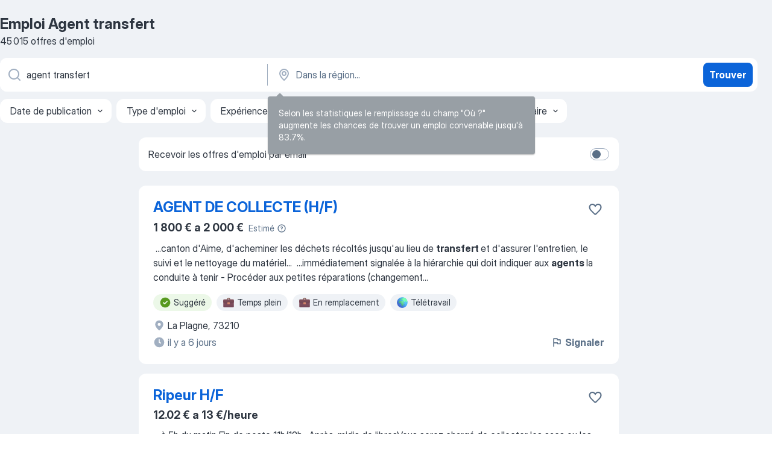

--- FILE ---
content_type: text/html
request_url: https://fr.jooble.org/emploi-agent-transfert
body_size: 106496
content:
<!DOCTYPE html><html lang="fr" xmlns="http://www.w3.org/1999/xhtml"><head><meta charset="utf-8"><link data-chunk="app" rel="stylesheet" href="/assets/app.37da070734baa2c47f81.css"><link data-chunk="SERP" rel="stylesheet" href="/assets/SERP.db3f21fe7a05c45311a0.css"><meta name="viewport" content="width=device-width,initial-scale=1.0,maximum-scale=5" /><meta property="og:site_name" content="Jooble" /><meta property="og:locale" content="fr" /><meta property="og:type" content="website" /><meta name="msvalidate.01" content="4E93DB804C5CCCD5B3AFF7486D4B2757" /><meta name="format-detection" content="telephone=no"><link rel="preconnect" href="https://www.googletagmanager.com" /><link rel="preconnect" href="https://www.google-analytics.com" /><link rel="dns-prefetch" href="https://www.google.com" /><link rel="dns-prefetch" href="https://apis.google.com" /><link rel="dns-prefetch" href="https://connect.facebook.net" /><link rel="dns-prefetch" href="https://www.facebook.com" /><link href="https://data-fr.jooble.org/assets/fonts/inter-display.css" rel="stylesheet"><link href="https://data-fr.jooble.org/assets/fonts/segoe.css" rel="stylesheet"><link rel="apple-touch-icon" href="/assets/images/favicon/ua/apple-touch-icon.png?v=4" /><link rel="apple-touch-icon" sizes="57x57" href="/assets/images/favicon/ua/apple-touch-icon-57x57.png?v=4" /><link rel="apple-touch-icon" sizes="60x60" href="/assets/images/favicon/ua/apple-touch-icon-60x60.png?v=4" /><link rel="apple-touch-icon" sizes="72x72" href="/assets/images/favicon/ua/apple-touch-icon-72x72.png?v=4" /><link rel="apple-touch-icon" sizes="76x76" href="/assets/images/favicon/ua/apple-touch-icon-76x76.png?v=4" /><link rel="apple-touch-icon" sizes="114x114" href="/assets/images/favicon/ua/apple-touch-icon-114x114.png?v=4" /><link rel="apple-touch-icon" sizes="120x120" href="/assets/images/favicon/ua/apple-touch-icon-120x120.png?v=4" /><link rel="apple-touch-icon" sizes="144x144" href="/assets/images/favicon/ua/apple-touch-icon-144x144.png?v=4" /><link rel="apple-touch-icon" sizes="152x152" href="/assets/images/favicon/ua/apple-touch-icon-152x152.png?v=4" /><link rel="apple-touch-icon" sizes="180x180" href="/assets/images/favicon/ua/apple-touch-icon-180x180.png?v=4" /><link rel="icon" type="image/png" sizes="16x16" href="/assets/images/favicon/ua/favicon-16x16.png?v=4"><link rel="icon" type="image/png" sizes="32x32" href="/assets/images/favicon/ua/favicon-32x32.png?v=4"><link rel="icon" type="image/png" sizes="48x48" href="/assets/images/favicon/ua/android-chrome-48x48.png?v=4"><link rel="icon" type="image/png" sizes="96x96" href="/assets/images/favicon/ua/android-chrome-96x96.png?v=4"><link rel="icon" type="image/png" sizes="144x144" href="/assets/images/favicon/ua/android-chrome-144x144.png?v=4"><link rel="icon" type="image/png" sizes="192x192" href="/assets/images/favicon/ua/android-chrome-192x192.png?v=4"><link rel="icon" type="image/png" sizes="194x194" href="/assets/images/favicon/ua/favicon-194x194.png?v=4"><link rel="icon" type="image/png" sizes="256x256" href="/assets/images/favicon/ua/android-chrome-256x256.png?v=4"><link rel="icon" type="image/png" sizes="384x384" href="/assets/images/favicon/ua/android-chrome-384x384.png?v=4"><link rel="icon" type="image/png" sizes="512x512" href="/assets/images/favicon/ua/android-chrome-512x512.png?v=4"><link rel="shortcut icon" type="image/x-icon" href="/assets/images/favicon/ua/favicon-ua.ico?v=4"><link rel="icon" href="/assets/images/favicon/ua/icon.svg?v=4" sizes="any" type="image/svg+xml"><meta name="msapplication-tooltip" content="Jooble"><meta name="msapplication-config" content="/browserconfig.xml"><meta name="msapplication-TileColor" content="#ffffff"><meta name="msapplication-TileImage" content="/assets/images/favicon/ua/mstile-144x144.png?v=4"><meta name="theme-color" content="#ffffff"><meta name="ir-site-verification-token" content="-1337664224"><script type="text/javascript" charset="utf-8">(function(g,o){g[o]=g[o]||function(){(g[o]['q']=g[o]['q']||[]).push(arguments)},g[o]['t']=1*new Date})(window,'_googCsa'); </script><script>!function(){if('PerformanceLongTaskTiming' in window) {var g=window.__tti={e:[]};g.o = new PerformanceObserver(function(l){g.e = g.e.concat(l.getEntries())});g.o.observe({entryTypes:['longtask']})}}();</script><script>!function(){var e,t,n,i,r={passive:!0,capture:!0},a=new Date,o=function(){i=[],t=-1,e=null,f(addEventListener)},c=function(i,r){e||(e=r,t=i,n=new Date,f(removeEventListener),u())},u=function(){if(t>=0&&t<n-a){var r={entryType:"first-input",name:e.type,target:e.target,cancelable:e.cancelable,startTime:e.timeStamp,processingStart:e.timeStamp+t};i.forEach((function(e){e(r)})),i=[]}},s=function(e){if(e.cancelable){var t=(e.timeStamp>1e12?new Date:performance.now())-e.timeStamp;"pointerdown"==e.type?function(e,t){var n=function(){c(e,t),a()},i=function(){a()},a=function(){removeEventListener("pointerup",n,r),removeEventListener("pointercancel",i,r)};addEventListener("pointerup",n,r),addEventListener("pointercancel",i,r)}(t,e):c(t,e)}},f=function(e){["mousedown","keydown","touchstart","pointerdown"].forEach((function(t){return e(t,s,r)}))},p="hidden"===document.visibilityState?0:1/0;addEventListener("visibilitychange",(function e(t){"hidden"===document.visibilityState&&(p=t.timeStamp,removeEventListener("visibilitychange",e,!0))}),!0);o(),self.webVitals={firstInputPolyfill:function(e){i.push(e),u()},resetFirstInputPolyfill:o,get firstHiddenTime(){return p}}}();</script><title data-rh="true">Emplois : Agent transfert (Besoin d&#x27;urgence!) - 2026 - Jooble</title><link data-rh="true" rel="canonical" href="https://fr.jooble.org/emploi-agent-transfert"/><link data-rh="true" hreflang="fr-FR" rel="alternate" href="https://fr.jooble.org/emploi-agent-transfert"/><meta data-rh="true" name="keywords" content="Emploi Agent transfert, offre emploi Agent transfert, emploi, offre emploi"/><meta data-rh="true" name="description" content="Emploi: Agent transfert • Recherche parmi 529.000+ offres d&#x27;emploi en cours France et à l&#x27;étranger • Rapide &amp; Gratuit • Temps plein, temporaire et à temps partiel • Meilleurs employeurs • Emploi : Agent transfert - facile à trouver !"/><meta data-rh="true" property="og:image" content="/assets/images/open_graph/og_image.png"/><meta data-rh="true" property="og:url" content="https://fr.jooble.org/emploi-agent-transfert"/><meta data-rh="true" property="og:title" content="Emplois : Agent transfert (Besoin d&#x27;urgence!) - 2026 - Jooble"/><meta data-rh="true" property="og:description" content="Emploi: Agent transfert • Recherche parmi 529.000+ offres d&#x27;emploi en cours France et à l&#x27;étranger • Rapide &amp; Gratuit • Temps plein, temporaire et à temps partiel • Meilleurs employeurs • Emploi : Agent transfert - facile à trouver !"/><script data-rh="true" type="application/ld+json">{"@context":"https://schema.org","@type":"BreadcrumbList","itemListElement":[[{"@type":"ListItem","position":1,"item":{"@id":"https://fr.jooble.org","name":"Emploi"}},{"@type":"ListItem","position":2,"item":{"@id":"https://fr.jooble.org/emploi-agent","name":"Agent"}},{"@type":"ListItem","position":3,"item":{"name":"Agent transfert"}}]]}</script><script data-rh="true" type="application/ld+json">{"@context":"https://schema.org","@type":"ItemList","numberOfItems":45015,"itemListElement":[[{"@type":"ListItem","position":1,"url":"https://fr.jooble.org/jdp/-756555327877269443"},{"@type":"ListItem","position":2,"url":"https://fr.jooble.org/jdp/1223445762577508702"},{"@type":"ListItem","position":3,"url":"https://fr.jooble.org/jdp/-4020308925383113733"},{"@type":"ListItem","position":4,"url":"https://fr.jooble.org/jdp/891156446145395217"},{"@type":"ListItem","position":5,"url":"https://fr.jooble.org/jdp/1003908536314442912"},{"@type":"ListItem","position":6,"url":"https://fr.jooble.org/jdp/-6055157923595751556"},{"@type":"ListItem","position":7,"url":"https://fr.jooble.org/jdp/-6934805502840077737"},{"@type":"ListItem","position":8,"url":"https://fr.jooble.org/jdp/1372241063948440441"},{"@type":"ListItem","position":9,"url":"https://fr.jooble.org/jdp/-6681121314721896419"},{"@type":"ListItem","position":10,"url":"https://fr.jooble.org/jdp/5727567786417456572"},{"@type":"ListItem","position":11,"url":"https://fr.jooble.org/jdp/6832953558808901437"},{"@type":"ListItem","position":12,"url":"https://fr.jooble.org/jdp/5651940866154820478"},{"@type":"ListItem","position":13,"url":"https://fr.jooble.org/jdp/-3750627825013548333"},{"@type":"ListItem","position":14,"url":"https://fr.jooble.org/jdp/2944739093227191522"},{"@type":"ListItem","position":15,"url":"https://fr.jooble.org/jdp/-6786713259408427458"},{"@type":"ListItem","position":16,"url":"https://fr.jooble.org/jdp/-7811027246624715058"},{"@type":"ListItem","position":17,"url":"https://fr.jooble.org/jdp/-5998140695841432708"},{"@type":"ListItem","position":18,"url":"https://fr.jooble.org/jdp/7292591761764007884"},{"@type":"ListItem","position":19,"url":"https://fr.jooble.org/jdp/-4382124581895875556"},{"@type":"ListItem","position":20,"url":"https://fr.jooble.org/jdp/499436903807055914"},{"@type":"ListItem","position":21,"url":"https://fr.jooble.org/jdp/-1283591455445015641"},{"@type":"ListItem","position":22,"url":"https://fr.jooble.org/jdp/-529251078541009029"},{"@type":"ListItem","position":23,"url":"https://fr.jooble.org/rjdp/7809563794426142476"},{"@type":"ListItem","position":24,"url":"https://fr.jooble.org/jdp/2010559968196860001"},{"@type":"ListItem","position":25,"url":"https://fr.jooble.org/rjdp/-2222489023396396628"},{"@type":"ListItem","position":26,"url":"https://fr.jooble.org/jdp/5628572088241318941"},{"@type":"ListItem","position":27,"url":"https://fr.jooble.org/desc/-7420289157657298886"},{"@type":"ListItem","position":28,"url":"https://fr.jooble.org/jdp/3276781976667000842"},{"@type":"ListItem","position":29,"url":"https://fr.jooble.org/jdp/6761577244396067203"},{"@type":"ListItem","position":30,"url":"https://fr.jooble.org/jdp/-8977652776322034475"}]]}</script></head><body ondragstart="return false"><div id="app"><div class="zR2N9v"><div class="_1G2nM4"><div></div><div id="serpContainer" class="_0CG45k"><div class="+MdXgT"><header class="VavEB9"><div class="qD9dwK"><h1 class="_518B8Z">Emploi Agent transfert</h1><div company="p" class="cXVOTD">45 015 offres d&#x27;emploi</div></div><div class=""><form class="CXE+FW" data-test-name="_searchForm"><div class="tXoMlu"><div class="kySr3o EIHqTW"><div class="H-KSNn"><div class="Y6LTZC RKazSn"><div class="_0vIToK"><svg class="BC4g2E abyhUO gexuVd kPZVKg"><use xlink:href="/assets/sprite.1oxueCVBzlo-hocQRlhy.svg#icon-magnifier-usage"></use></svg><input id="input_:R55j8h:" class="_2cXMBT aHpE4r _5sX2B+" placeholder="Je cherche un emploi..." type="text" spellcheck="false" name="keyword" autoComplete="off" autoCapitalize="off" data-test-name="_searchFormKeywordInput" aria-label="Indiquez le type d&#x27;emploi que vous recherchez" value="agent transfert"/></div></div></div></div><div class="kySr3o _9+Weu7"><div class="H-KSNn"><div class="Y6LTZC RKazSn"><div class="_0vIToK"><svg class="BC4g2E abyhUO gexuVd kPZVKg"><use xlink:href="/assets/sprite.1oxueCVBzlo-hocQRlhy.svg#icon-map_marker-usage"></use></svg><input id="tbRegion" class="_2cXMBT aHpE4r _5sX2B+" placeholder="Dans la région..." type="text" spellcheck="false" name="region" autoComplete="off" autoCapitalize="off" data-test-name="_searchFormRegionInput" aria-label="Indiquez la ville dans laquelle vous cherchez du travail" value=""/></div></div></div></div></div><button type="submit" class="VMdYVt i6dNg1 oUsVL7 xVPKbj ZuTpxY">Trouver</button></form></div><div class="p7hDF8"><div class="apmZrt" data-test-name="_smartTagsFilter" role="region" aria-label="Filters"><button type="button" class="wYznI5"><span class="_1apRDx">Date de publication</span><svg class="KaSFrq DuJhnH GM7Sgs _398Jb4"><use xlink:href="/assets/sprite.1oxueCVBzlo-hocQRlhy.svg#icon-chevron_down-usage"></use></svg></button><button type="button" class="wYznI5"><span class="_1apRDx">Type d&#x27;emploi</span><svg class="KaSFrq DuJhnH GM7Sgs _398Jb4"><use xlink:href="/assets/sprite.1oxueCVBzlo-hocQRlhy.svg#icon-chevron_down-usage"></use></svg></button><button type="button" class="wYznI5"><span class="_1apRDx">Expérience professionnelle</span><svg class="KaSFrq DuJhnH GM7Sgs _398Jb4"><use xlink:href="/assets/sprite.1oxueCVBzlo-hocQRlhy.svg#icon-chevron_down-usage"></use></svg></button><button type="button" class="wYznI5"><span class="_1apRDx">Emplacement (Localisation)</span><svg class="KaSFrq DuJhnH GM7Sgs _398Jb4"><use xlink:href="/assets/sprite.1oxueCVBzlo-hocQRlhy.svg#icon-chevron_down-usage"></use></svg></button><button type="button" class="wYznI5"><span class="_1apRDx">Salaire</span><svg class="KaSFrq DuJhnH GM7Sgs _398Jb4"><use xlink:href="/assets/sprite.1oxueCVBzlo-hocQRlhy.svg#icon-chevron_down-usage"></use></svg></button></div></div></header><div class="y+s7YY"><div class="Amjssv"><main class="toVmC+" role="main"><div class="NeCPdn" id="topBarContainer"><div class="dKIuea"><div class="pfddcp xPgV1+"><div class="Z7rxKJ"><span class="ahUpuK">Recevoir les offres d&#x27;emploi par email</span><div class="rV3P9b H6hBvI RDT4pD seXaaO"><input id="SubscriptionSwitcher" type="checkbox" tabindex="-1" aria-label="SubscriptionSwitcher"/><label for="SubscriptionSwitcher" tabindex="0" role="switch" aria-checked="false" data-focus-target="SubscriptionSwitcher"><span data-switch="pill" data-caption="false"><span data-switch="round"></span></span></label></div></div></div></div></div><div class="bXbgrv" id="serpContent"><div><div class="infinite-scroll-component__outerdiv"><div class="infinite-scroll-component ZbPfXY _serpContentBlock" style="height:auto;overflow:auto;-webkit-overflow-scrolling:touch"><div><ul class="kiBEcn"><li></li><li><div id="-756555327877269443" data-test-name="_jobCard" class="+n4WEb rHG1ci"><div class="_9q4Aij"><h2 class="jA9gFS dUatPc"><a class="_8w9Ce2 tUC4Fj _6i4Nb0 wtCvxI job_card_link" target="_blank" href="https://fr.jooble.org/jdp/-756555327877269443">AGENT DE COLLECTE (H/F)</a></h2><div class="_5A-eEY"><div class="Bdpujj"><button type="button" class="ZapzXe _9WpygY XEfYdx JFkX+L vMdXr7 RNbuqd" data-test-name="jobFavoritesButton__-756555327877269443" aria-label="Enregistrer l&#x27;offre d&#x27;emploi dans vos favoris"><span class="H2e2t1 +gVFyQ"><svg class="KaSFrq JAzKjj _0ng4na"><use xlink:href="/assets/sprite.1oxueCVBzlo-hocQRlhy.svg#icon-heart_outline-usage"></use></svg></span></button></div></div></div><div><div class="QZH8mt"><div class="ZYWrm-"><div class="Bdpujj"><div class="_7Zkfsk"><span class="_3rO37A">1 800 € a 2 000 €</span><span class="e-ddJQ">Estimé<svg class="KaSFrq _0ng4na _2veCaV"><use xlink:href="/assets/sprite.1oxueCVBzlo-hocQRlhy.svg#icon-question_mark_circle-usage"></use></svg></span></div></div></div><div class="GEyos4">&nbsp;...<span>canton d'Aime, d'acheminer les déchets récoltés jusqu'au lieu de </span><b>transfert </b><span>et d'assurer l'entretien, le suivi et le nettoyage du matériel</span>...&nbsp;&nbsp;...<span>immédiatement signalée à la hiérarchie qui doit indiquer aux </span><b>agents </b><span>la conduite à tenir 
- Procéder aux petites réparations (changement</span>...&nbsp;</div><div class="rvi8+s"><div class="tXxXy-"><div data-name="suggested" data-test-name="_highlightedTag" class="K8ZLnh tag fT460t"><svg class="KaSFrq DuJhnH GeatqJ"><use xlink:href="/assets/sprite.1oxueCVBzlo-hocQRlhy.svg#icon-check_match-usage"></use></svg>Suggéré</div><div data-name="temps_complet" data-test-name="_jobTag" class="K8ZLnh tag _7Amkfs"><div class="uE1IG0" style="background-image:url(/assets/images/tagIconsNew/emoji_briefcase.svg)"></div>Temps plein</div><div data-name="remplacement" data-test-name="_jobTag" class="K8ZLnh tag _7Amkfs"><div class="uE1IG0" style="background-image:url(/assets/images/tagIconsNew/emoji_briefcase.svg)"></div>En remplacement</div><div data-name="teletravail" data-test-name="_jobTag" class="K8ZLnh tag _7Amkfs"><div class="uE1IG0" style="background-image:url(/assets/images/tagIconsNew/emoji_globe.svg)"></div>Télétravail</div></div></div></div><div class="L4BhzZ wrapper__new_tags_design bLrJMm"><div class="j+648w"><button type="button" class="ZapzXe _9WpygY JFkX+L vMdXr7 _9ofHq7" data-test-name="_reportJobButtonSerp"><span class="H2e2t1 w87w0E"><svg class="KaSFrq xY3sEm _0ng4na cS9jE1"><use xlink:href="/assets/sprite.1oxueCVBzlo-hocQRlhy.svg#icon-flag-usage"></use></svg></span>Signaler</button></div><div class="E6E0jY"><div class="blapLw gj1vO6 fhg31q nxYYVJ" tabindex="-1"><svg class="BC4g2E c6AqqO gexuVd kE3ssB DlQ0Ty icon_gray_soft mdorqd"><use xlink:href="/assets/sprite.1oxueCVBzlo-hocQRlhy.svg#icon-map_marker_filled-usage"></use></svg><div class="caption NTRJBV">La Plagne, 73210</div></div><div class="blapLw gj1vO6 fhg31q fGYTou"><svg class="BC4g2E c6AqqO gexuVd kE3ssB DlQ0Ty icon_gray_soft jjtReA"><use xlink:href="/assets/sprite.1oxueCVBzlo-hocQRlhy.svg#icon-clock_filled-usage"></use></svg><div class="caption Vk-5Da">il y a 6 jours</div></div></div></div></div></div></li><li><div id="1223445762577508702" data-test-name="_jobCard" class="+n4WEb rHG1ci"><div class="_9q4Aij"><h2 class="jA9gFS dUatPc"><a class="_8w9Ce2 tUC4Fj _6i4Nb0 wtCvxI job_card_link" target="_blank" href="https://fr.jooble.org/jdp/1223445762577508702">Ripeur H/F</a></h2><div class="_5A-eEY"><div class="Bdpujj"><button type="button" class="ZapzXe _9WpygY XEfYdx JFkX+L vMdXr7 RNbuqd" data-test-name="jobFavoritesButton__1223445762577508702" aria-label="Enregistrer l&#x27;offre d&#x27;emploi dans vos favoris"><span class="H2e2t1 +gVFyQ"><svg class="KaSFrq JAzKjj _0ng4na"><use xlink:href="/assets/sprite.1oxueCVBzlo-hocQRlhy.svg#icon-heart_outline-usage"></use></svg></span></button></div></div></div><div><div class="QZH8mt"><p class="b97WnG">12.02 € a 13 €/heure</p><div class="GEyos4">&nbsp;...<span>à 5h du matin Fin de poste 11h/12h- Après-midis de libresVous serez chargé de collecter les sacs ou les bacs à ordures ménagères.</span><b>Transfert </b><span>des bacs jusqu'au camion, levée motorisée, remise des bacs à leur emplacement initialAu départ de Toul ou Void Vacon (être véhiculé</span>...&nbsp;</div><div class="rvi8+s"><div class="tXxXy-"><div data-name="suggested" data-test-name="_highlightedTag" class="K8ZLnh tag fT460t"><svg class="KaSFrq DuJhnH GeatqJ"><use xlink:href="/assets/sprite.1oxueCVBzlo-hocQRlhy.svg#icon-check_match-usage"></use></svg>Suggéré</div><div data-name="cdi" data-test-name="_jobTag" class="K8ZLnh tag _7Amkfs"><div class="uE1IG0" style="background-image:url(/assets/images/tagIconsNew/emoji_briefcase.svg)"></div>CDI</div><div data-name="cdd" data-test-name="_jobTag" class="K8ZLnh tag _7Amkfs"><div class="uE1IG0" style="background-image:url(/assets/images/tagIconsNew/emoji_briefcase.svg)"></div>CDD</div><div data-name="interim" data-test-name="_jobTag" class="K8ZLnh tag _7Amkfs"><div class="uE1IG0" style="background-image:url(/assets/images/tagIconsNew/emoji_briefcase.svg)"></div>Intérim</div><div data-name="travail_le_matin" data-test-name="_jobTag" class="K8ZLnh tag _7Amkfs"><div class="uE1IG0" style="background-image:url(/assets/images/tagIconsNew/emoji_tear_off_calendar.svg)"></div>Travail le matin</div><div data-name="travail_l_apres_midi" data-test-name="_jobTag" class="K8ZLnh tag _7Amkfs"><div class="uE1IG0" style="background-image:url(/assets/images/tagIconsNew/emoji_tear_off_calendar.svg)"></div>Travail d&#x27;après-midi</div></div></div></div><div class="L4BhzZ wrapper__new_tags_design bLrJMm"><div class="j+648w"><button type="button" class="ZapzXe _9WpygY JFkX+L vMdXr7 _9ofHq7" data-test-name="_reportJobButtonSerp"><span class="H2e2t1 w87w0E"><svg class="KaSFrq xY3sEm _0ng4na cS9jE1"><use xlink:href="/assets/sprite.1oxueCVBzlo-hocQRlhy.svg#icon-flag-usage"></use></svg></span>Signaler</button></div><div class="E6E0jY"><div class="pXyhD4 VeoRvG"><div class="heru4z"><p class="z6WlhX" data-test-name="_companyName">SUP INTERIM TOUL</p></div></div><div class="blapLw gj1vO6 fhg31q nxYYVJ" tabindex="-1"><svg class="BC4g2E c6AqqO gexuVd kE3ssB DlQ0Ty icon_gray_soft mdorqd"><use xlink:href="/assets/sprite.1oxueCVBzlo-hocQRlhy.svg#icon-map_marker_filled-usage"></use></svg><div class="caption NTRJBV">Toul, Meurthe-et-Moselle</div></div><div class="blapLw gj1vO6 fhg31q fGYTou"><svg class="BC4g2E c6AqqO gexuVd kE3ssB DlQ0Ty icon_gray_soft jjtReA"><use xlink:href="/assets/sprite.1oxueCVBzlo-hocQRlhy.svg#icon-clock_filled-usage"></use></svg><div class="caption Vk-5Da">il y a 3 jours</div></div></div></div></div></div></li><li><div id="-4020308925383113733" data-test-name="_jobCard" class="+n4WEb rHG1ci"><div class="_9q4Aij"><h2 class="jA9gFS dUatPc"><a class="_8w9Ce2 tUC4Fj _6i4Nb0 wtCvxI job_card_link" target="_blank" href="https://fr.jooble.org/jdp/-4020308925383113733">Agent de Transfert et Manutention Industrielle / Chauffeur PL-SPL F/H</a></h2><div class="_5A-eEY"><div class="Bdpujj"><button type="button" class="ZapzXe _9WpygY XEfYdx JFkX+L vMdXr7 RNbuqd" data-test-name="jobFavoritesButton__-4020308925383113733" aria-label="Enregistrer l&#x27;offre d&#x27;emploi dans vos favoris"><span class="H2e2t1 +gVFyQ"><svg class="KaSFrq JAzKjj _0ng4na"><use xlink:href="/assets/sprite.1oxueCVBzlo-hocQRlhy.svg#icon-heart_outline-usage"></use></svg></span></button></div></div></div><div><div class="QZH8mt"><div class="ZYWrm-"><div class="Bdpujj"><div class="_7Zkfsk"><span class="_3rO37A">1 800 € a 2 200 €</span><span class="e-ddJQ">Estimé<svg class="KaSFrq _0ng4na _2veCaV"><use xlink:href="/assets/sprite.1oxueCVBzlo-hocQRlhy.svg#icon-question_mark_circle-usage"></use></svg></span></div></div></div><div class="GEyos4">&nbsp;...<span>activité se décline en 12 métiers tels que : emballage industriel, fabrication de caisses, gestion de stock, manutention industrielle, </span><b>transfert </b><span>d’usine, logistique internationale, transport, formation et contrôle réglementaire. 
Notre différence réside dans notre capacité</span>...&nbsp;</div><div class="rvi8+s"><div class="tXxXy-"><div data-name="suggested" data-test-name="_highlightedTag" class="K8ZLnh tag fT460t"><svg class="KaSFrq DuJhnH GeatqJ"><use xlink:href="/assets/sprite.1oxueCVBzlo-hocQRlhy.svg#icon-check_match-usage"></use></svg>Suggéré</div><div data-name="temps_complet" data-test-name="_jobTag" class="K8ZLnh tag _7Amkfs"><div class="uE1IG0" style="background-image:url(/assets/images/tagIconsNew/emoji_briefcase.svg)"></div>Temps plein</div><div data-name="lundi_au_vendredi" data-test-name="_jobTag" class="K8ZLnh tag _7Amkfs"><div class="uE1IG0" style="background-image:url(/assets/images/tagIconsNew/emoji_tear_off_calendar.svg)"></div>Du lundi au vendredi</div></div></div></div><div class="L4BhzZ wrapper__new_tags_design bLrJMm"><div class="j+648w"><button type="button" class="ZapzXe _9WpygY JFkX+L vMdXr7 _9ofHq7" data-test-name="_reportJobButtonSerp"><span class="H2e2t1 w87w0E"><svg class="KaSFrq xY3sEm _0ng4na cS9jE1"><use xlink:href="/assets/sprite.1oxueCVBzlo-hocQRlhy.svg#icon-flag-usage"></use></svg></span>Signaler</button></div><div class="E6E0jY"><div class="pXyhD4 VeoRvG"><div class="heru4z"><p class="z6WlhX" data-test-name="_companyName">ALT</p></div></div><div class="blapLw gj1vO6 fhg31q nxYYVJ" tabindex="-1"><svg class="BC4g2E c6AqqO gexuVd kE3ssB DlQ0Ty icon_gray_soft mdorqd"><use xlink:href="/assets/sprite.1oxueCVBzlo-hocQRlhy.svg#icon-map_marker_filled-usage"></use></svg><div class="caption NTRJBV">Brest</div></div><div class="blapLw gj1vO6 fhg31q fGYTou"><svg class="BC4g2E c6AqqO gexuVd kE3ssB DlQ0Ty icon_gray_soft jjtReA"><use xlink:href="/assets/sprite.1oxueCVBzlo-hocQRlhy.svg#icon-clock_filled-usage"></use></svg><div class="caption Vk-5Da"> Il y a 2 mois</div></div></div></div></div></div></li><li><div id="891156446145395217" data-test-name="_jobCard" class="+n4WEb rHG1ci"><div class="_9q4Aij"><h2 class="jA9gFS dUatPc"><a class="_8w9Ce2 tUC4Fj _6i4Nb0 wtCvxI job_card_link" target="_blank" href="https://fr.jooble.org/jdp/891156446145395217">AGENT DE PARC(H/F)</a></h2><div class="_5A-eEY"><div class="Bdpujj"><button type="button" class="ZapzXe _9WpygY XEfYdx JFkX+L vMdXr7 RNbuqd" data-test-name="jobFavoritesButton__891156446145395217" aria-label="Enregistrer l&#x27;offre d&#x27;emploi dans vos favoris"><span class="H2e2t1 +gVFyQ"><svg class="KaSFrq JAzKjj _0ng4na"><use xlink:href="/assets/sprite.1oxueCVBzlo-hocQRlhy.svg#icon-heart_outline-usage"></use></svg></span></button></div></div></div><div><div class="QZH8mt"><div class="ZYWrm-"><div class="Bdpujj"><div class="_7Zkfsk"><span class="_3rO37A">1 800 € a 2 000 €</span><span class="e-ddJQ">Estimé<svg class="KaSFrq _0ng4na _2veCaV"><use xlink:href="/assets/sprite.1oxueCVBzlo-hocQRlhy.svg#icon-question_mark_circle-usage"></use></svg></span></div></div></div><div class="GEyos4">&nbsp;...<span>offre 
 Adéquat Intérim & Recrutement Les Herbiers recrute un </span><b>agent </b><span>de parc H/F pour son client spécialisé dans la construction de</span>...&nbsp;&nbsp;...<span>Participation active aux opérations de chargement 
 Réalisation de </span><b>transferts </b><span>inter-sites entre  Les Herbiers  et  Beaurepaire 
 Travail d'</span>...&nbsp;</div><div class="rvi8+s"><div class="tXxXy-"><div data-name="suggested" data-test-name="_highlightedTag" class="K8ZLnh tag fT460t"><svg class="KaSFrq DuJhnH GeatqJ"><use xlink:href="/assets/sprite.1oxueCVBzlo-hocQRlhy.svg#icon-check_match-usage"></use></svg>Suggéré</div><div data-name="cdi" data-test-name="_jobTag" class="K8ZLnh tag _7Amkfs"><div class="uE1IG0" style="background-image:url(/assets/images/tagIconsNew/emoji_briefcase.svg)"></div>CDI</div><div data-name="cdd" data-test-name="_jobTag" class="K8ZLnh tag _7Amkfs"><div class="uE1IG0" style="background-image:url(/assets/images/tagIconsNew/emoji_briefcase.svg)"></div>CDD</div><div data-name="travail_l_apres_midi" data-test-name="_jobTag" class="K8ZLnh tag _7Amkfs"><div class="uE1IG0" style="background-image:url(/assets/images/tagIconsNew/emoji_tear_off_calendar.svg)"></div>Travail d&#x27;après-midi</div></div></div></div><div class="L4BhzZ wrapper__new_tags_design bLrJMm"><div class="j+648w"><button type="button" class="ZapzXe _9WpygY JFkX+L vMdXr7 _9ofHq7" data-test-name="_reportJobButtonSerp"><span class="H2e2t1 w87w0E"><svg class="KaSFrq xY3sEm _0ng4na cS9jE1"><use xlink:href="/assets/sprite.1oxueCVBzlo-hocQRlhy.svg#icon-flag-usage"></use></svg></span>Signaler</button></div><div class="E6E0jY"><div class="pXyhD4 VeoRvG"><div class="heru4z"><p class="z6WlhX" data-test-name="_companyName">ADEQUAT LES HERBIERS</p></div></div><div class="blapLw gj1vO6 fhg31q nxYYVJ" tabindex="-1"><svg class="BC4g2E c6AqqO gexuVd kE3ssB DlQ0Ty icon_gray_soft mdorqd"><use xlink:href="/assets/sprite.1oxueCVBzlo-hocQRlhy.svg#icon-map_marker_filled-usage"></use></svg><div class="caption NTRJBV">Les Herbiers, Vendée</div></div><div class="blapLw gj1vO6 fhg31q fGYTou"><svg class="BC4g2E c6AqqO gexuVd kE3ssB DlQ0Ty icon_gray_soft jjtReA"><use xlink:href="/assets/sprite.1oxueCVBzlo-hocQRlhy.svg#icon-clock_filled-usage"></use></svg><div class="caption Vk-5Da">il y a 2 jours</div></div></div></div></div></div></li><li><div id="1003908536314442912" data-test-name="_jobCard" class="+n4WEb rHG1ci"><div class="_9q4Aij"><h2 class="jA9gFS dUatPc"><a class="_8w9Ce2 tUC4Fj _6i4Nb0 wtCvxI job_card_link" target="_blank" href="https://fr.jooble.org/jdp/1003908536314442912">Agent de Service Hôtelier(h/f)</a></h2><div class="_5A-eEY"><div class="Bdpujj"><button type="button" class="ZapzXe _9WpygY XEfYdx JFkX+L vMdXr7 RNbuqd" data-test-name="jobFavoritesButton__1003908536314442912" aria-label="Enregistrer l&#x27;offre d&#x27;emploi dans vos favoris"><span class="H2e2t1 +gVFyQ"><svg class="KaSFrq JAzKjj _0ng4na"><use xlink:href="/assets/sprite.1oxueCVBzlo-hocQRlhy.svg#icon-heart_outline-usage"></use></svg></span></button></div></div></div><div><div class="QZH8mt"><div class="ZYWrm-"><div class="Bdpujj"><div class="_7Zkfsk"><span class="_3rO37A">1 800 € a 2 000 €</span><span class="e-ddJQ">Estimé<svg class="KaSFrq _0ng4na _2veCaV"><use xlink:href="/assets/sprite.1oxueCVBzlo-hocQRlhy.svg#icon-question_mark_circle-usage"></use></svg></span></div></div></div><div class="GEyos4">&nbsp;...<span>soin, d'une terrasse et d'un vaste jardin.
Équipée de rails de </span><b>transfert,</b><span> balnéothérapie, verticalisateurs, douche au lit, lèves malades</span>...&nbsp;&nbsp;...<span>domicile en toute sécurité.

Mission
Chez Domusvi, en qualité d'</span><b>Agent </b><span>de Service Hôtelier (h/f), vous êtes indispensable au bien-être</span>...&nbsp;</div><div class="rvi8+s"><div class="tXxXy-"><div data-name="suggested" data-test-name="_highlightedTag" class="K8ZLnh tag fT460t"><svg class="KaSFrq DuJhnH GeatqJ"><use xlink:href="/assets/sprite.1oxueCVBzlo-hocQRlhy.svg#icon-check_match-usage"></use></svg>Suggéré</div><div data-name="travail_weekend" data-test-name="_jobTag" class="K8ZLnh tag _7Amkfs"><div class="uE1IG0" style="background-image:url(/assets/images/tagIconsNew/emoji_tear_off_calendar.svg)"></div>Travail le week-end</div><div data-name="lundi_au_vendredi" data-test-name="_jobTag" class="K8ZLnh tag _7Amkfs"><div class="uE1IG0" style="background-image:url(/assets/images/tagIconsNew/emoji_tear_off_calendar.svg)"></div>Du lundi au vendredi</div></div></div></div><div class="L4BhzZ wrapper__new_tags_design bLrJMm"><div class="j+648w"><button type="button" class="ZapzXe _9WpygY JFkX+L vMdXr7 _9ofHq7" data-test-name="_reportJobButtonSerp"><span class="H2e2t1 w87w0E"><svg class="KaSFrq xY3sEm _0ng4na cS9jE1"><use xlink:href="/assets/sprite.1oxueCVBzlo-hocQRlhy.svg#icon-flag-usage"></use></svg></span>Signaler</button></div><div class="E6E0jY"><div class="pXyhD4 VeoRvG"><div class="heru4z"><p class="z6WlhX" data-test-name="_companyName">DomusVi</p></div></div><div class="blapLw gj1vO6 fhg31q nxYYVJ" tabindex="-1"><svg class="BC4g2E c6AqqO gexuVd kE3ssB DlQ0Ty icon_gray_soft mdorqd"><use xlink:href="/assets/sprite.1oxueCVBzlo-hocQRlhy.svg#icon-map_marker_filled-usage"></use></svg><div class="caption NTRJBV">Parempuyre, 33290</div></div><div class="blapLw gj1vO6 fhg31q fGYTou"><svg class="BC4g2E c6AqqO gexuVd kE3ssB DlQ0Ty icon_gray_soft jjtReA"><use xlink:href="/assets/sprite.1oxueCVBzlo-hocQRlhy.svg#icon-clock_filled-usage"></use></svg><div class="caption Vk-5Da">il y a 5 jours</div></div></div></div></div></div></li><li><div id="-6055157923595751556" data-test-name="_jobCard" class="+n4WEb rHG1ci"><div class="_9q4Aij"><h2 class="jA9gFS dUatPc"><a class="_8w9Ce2 tUC4Fj _6i4Nb0 wtCvxI job_card_link" target="_blank" href="https://fr.jooble.org/jdp/-6055157923595751556">Agent / Agente des services hospitaliers F/H</a></h2><div class="_5A-eEY"><div class="Bdpujj"><button type="button" class="ZapzXe _9WpygY XEfYdx JFkX+L vMdXr7 RNbuqd" data-test-name="jobFavoritesButton__-6055157923595751556" aria-label="Enregistrer l&#x27;offre d&#x27;emploi dans vos favoris"><span class="H2e2t1 +gVFyQ"><svg class="KaSFrq JAzKjj _0ng4na"><use xlink:href="/assets/sprite.1oxueCVBzlo-hocQRlhy.svg#icon-heart_outline-usage"></use></svg></span></button></div></div></div><div><div class="QZH8mt"><div class="ZYWrm-"><div class="Bdpujj"><div class="_7Zkfsk"><span class="_3rO37A">1 800 € a 2 100 €</span><span class="e-ddJQ">Estimé<svg class="KaSFrq _0ng4na _2veCaV"><use xlink:href="/assets/sprite.1oxueCVBzlo-hocQRlhy.svg#icon-question_mark_circle-usage"></use></svg></span></div></div></div><div class="GEyos4">&nbsp;...<span>Foyer d'Accueil Médicalisé) avec un public polyhandicapé et autisme adulte. 

 Vous devez : 
 Réaliser des soins d'hygiène, les </span><b>transferts,</b><span> le déshabillage et le coucher. 
 Assurer la bonne installation et les soins de confort des résidents selon préconisation,</span>...&nbsp;</div><div class="rvi8+s"><div class="tXxXy-"><div data-name="suggested" data-test-name="_highlightedTag" class="K8ZLnh tag fT460t"><svg class="KaSFrq DuJhnH GeatqJ"><use xlink:href="/assets/sprite.1oxueCVBzlo-hocQRlhy.svg#icon-check_match-usage"></use></svg>Suggéré</div><div data-name="temps_complet" data-test-name="_jobTag" class="K8ZLnh tag _7Amkfs"><div class="uE1IG0" style="background-image:url(/assets/images/tagIconsNew/emoji_briefcase.svg)"></div>Temps plein</div><div data-name="temps_partiel" data-test-name="_jobTag" class="K8ZLnh tag _7Amkfs"><div class="uE1IG0" style="background-image:url(/assets/images/tagIconsNew/emoji_briefcase.svg)"></div>Temps partiel</div><div data-name="cdd_6_mois" data-test-name="_jobTag" class="K8ZLnh tag _7Amkfs"><div class="uE1IG0" style="background-image:url(/assets/images/tagIconsNew/emoji_briefcase.svg)"></div>CDD 6 mois</div></div></div></div><div class="L4BhzZ wrapper__new_tags_design bLrJMm"><div class="j+648w"><button type="button" class="ZapzXe _9WpygY JFkX+L vMdXr7 _9ofHq7" data-test-name="_reportJobButtonSerp"><span class="H2e2t1 w87w0E"><svg class="KaSFrq xY3sEm _0ng4na cS9jE1"><use xlink:href="/assets/sprite.1oxueCVBzlo-hocQRlhy.svg#icon-flag-usage"></use></svg></span>Signaler</button></div><div class="E6E0jY"><div class="pXyhD4 VeoRvG"><div class="heru4z"><p class="z6WlhX" data-test-name="_companyName">GE ARH 79</p></div></div><div class="blapLw gj1vO6 fhg31q nxYYVJ" tabindex="-1"><svg class="BC4g2E c6AqqO gexuVd kE3ssB DlQ0Ty icon_gray_soft mdorqd"><use xlink:href="/assets/sprite.1oxueCVBzlo-hocQRlhy.svg#icon-map_marker_filled-usage"></use></svg><div class="caption NTRJBV">Parthenay, Deux-Sèvres</div></div><div class="blapLw gj1vO6 fhg31q fGYTou"><svg class="BC4g2E c6AqqO gexuVd kE3ssB DlQ0Ty icon_gray_soft jjtReA"><use xlink:href="/assets/sprite.1oxueCVBzlo-hocQRlhy.svg#icon-clock_filled-usage"></use></svg><div class="caption Vk-5Da">il y a 7 jours</div></div></div></div></div></div></li><li><div id="-6934805502840077737" data-test-name="_jobCard" class="+n4WEb rHG1ci"><div class="_9q4Aij"><h2 class="jA9gFS dUatPc"><a class="_8w9Ce2 tUC4Fj _6i4Nb0 wtCvxI job_card_link" target="_blank" href="https://fr.jooble.org/jdp/-6934805502840077737">Agent des services hospitaliers - H/F</a></h2><div class="_5A-eEY"><div class="Bdpujj"><button type="button" class="ZapzXe _9WpygY XEfYdx JFkX+L vMdXr7 RNbuqd" data-test-name="jobFavoritesButton__-6934805502840077737" aria-label="Enregistrer l&#x27;offre d&#x27;emploi dans vos favoris"><span class="H2e2t1 +gVFyQ"><svg class="KaSFrq JAzKjj _0ng4na"><use xlink:href="/assets/sprite.1oxueCVBzlo-hocQRlhy.svg#icon-heart_outline-usage"></use></svg></span></button></div></div></div><div><div class="QZH8mt"><div class="ZYWrm-"><div class="Bdpujj"><div class="_7Zkfsk"><span class="_3rO37A">1 800 € a 2 200 €</span><span class="e-ddJQ">Estimé<svg class="KaSFrq _0ng4na _2veCaV"><use xlink:href="/assets/sprite.1oxueCVBzlo-hocQRlhy.svg#icon-question_mark_circle-usage"></use></svg></span></div></div></div><div class="GEyos4">&nbsp;...<span>Annuaire 
 Accès établissement adhérent 
 Fil d'Ariane 
#</span><b>Agent </b><span>des services hospitaliers - H/F
              

 Centre hospitalier</span>...&nbsp;&nbsp;...<span>les stagiaires dans le cadre du bio-nettoyage et veille au </span><b>transfert </b><span>des savoir-faire.- Il participe à des groupes de travail (missions</span>...&nbsp;</div><div class="rvi8+s"><div class="tXxXy-"><div data-name="suggested" data-test-name="_highlightedTag" class="K8ZLnh tag fT460t"><svg class="KaSFrq DuJhnH GeatqJ"><use xlink:href="/assets/sprite.1oxueCVBzlo-hocQRlhy.svg#icon-check_match-usage"></use></svg>Suggéré</div><div data-name="cdd" data-test-name="_jobTag" class="K8ZLnh tag _7Amkfs"><div class="uE1IG0" style="background-image:url(/assets/images/tagIconsNew/emoji_briefcase.svg)"></div>CDD</div><div data-name="stage" data-test-name="_jobTag" class="K8ZLnh tag _7Amkfs"><div class="uE1IG0" style="background-image:url(/assets/images/tagIconsNew/emoji_briefcase.svg)"></div>Stage</div><div data-name="remplacement" data-test-name="_jobTag" class="K8ZLnh tag _7Amkfs"><div class="uE1IG0" style="background-image:url(/assets/images/tagIconsNew/emoji_briefcase.svg)"></div>En remplacement</div></div></div></div><div class="L4BhzZ wrapper__new_tags_design bLrJMm"><div class="j+648w"><button type="button" class="ZapzXe _9WpygY JFkX+L vMdXr7 _9ofHq7" data-test-name="_reportJobButtonSerp"><span class="H2e2t1 w87w0E"><svg class="KaSFrq xY3sEm _0ng4na cS9jE1"><use xlink:href="/assets/sprite.1oxueCVBzlo-hocQRlhy.svg#icon-flag-usage"></use></svg></span>Signaler</button></div><div class="E6E0jY"><div class="blapLw gj1vO6 fhg31q nxYYVJ" tabindex="-1"><svg class="BC4g2E c6AqqO gexuVd kE3ssB DlQ0Ty icon_gray_soft mdorqd"><use xlink:href="/assets/sprite.1oxueCVBzlo-hocQRlhy.svg#icon-map_marker_filled-usage"></use></svg><div class="caption NTRJBV">Canton de Rouffach</div></div><div class="blapLw gj1vO6 fhg31q fGYTou"><svg class="BC4g2E c6AqqO gexuVd kE3ssB DlQ0Ty icon_gray_soft jjtReA"><use xlink:href="/assets/sprite.1oxueCVBzlo-hocQRlhy.svg#icon-clock_filled-usage"></use></svg><div class="caption Vk-5Da"> Il y a 2 mois</div></div></div></div></div></div></li><li><div class="li6YgU" style="--ew-button-color:#F7F6F2;--ew-button-background-color:#014EFE"></div></li><li></li><li><div id="1372241063948440441" data-test-name="_jobCard" class="+n4WEb rHG1ci"><div class="_9q4Aij"><h2 class="jA9gFS dUatPc"><a class="_8w9Ce2 tUC4Fj _6i4Nb0 wtCvxI job_card_link" target="_blank" href="https://fr.jooble.org/jdp/1372241063948440441">OPERATEUR NETTOYAGE INDUSTRIEL (F/H)</a></h2><div class="_5A-eEY"><div class="Bdpujj"><button type="button" class="ZapzXe _9WpygY XEfYdx JFkX+L vMdXr7 RNbuqd" data-test-name="jobFavoritesButton__1372241063948440441" aria-label="Enregistrer l&#x27;offre d&#x27;emploi dans vos favoris"><span class="H2e2t1 +gVFyQ"><svg class="KaSFrq JAzKjj _0ng4na"><use xlink:href="/assets/sprite.1oxueCVBzlo-hocQRlhy.svg#icon-heart_outline-usage"></use></svg></span></button></div></div></div><div><div class="QZH8mt"><div class="ZYWrm-"><div class="Bdpujj"><div class="_7Zkfsk"><span class="_3rO37A">1 800 € a 2 200 €</span><span class="e-ddJQ">Estimé<svg class="KaSFrq _0ng4na _2veCaV"><use xlink:href="/assets/sprite.1oxueCVBzlo-hocQRlhy.svg#icon-question_mark_circle-usage"></use></svg></span></div></div></div><div class="GEyos4">&nbsp;...<span>des valeurs fortes d'audace, d'exigence et de bienveillance. 

 Missions: 

- Vous intervenez sur le terrain pour assurer le </span><b>transfert </b><span>sécurisé de différentes matières. 
- Vous veillez à la précision de chaque opération pour garantir un travail propre et maîtrisé.</span>...&nbsp;</div><div class="rvi8+s"><div class="tXxXy-"><div data-name="suggested" data-test-name="_highlightedTag" class="K8ZLnh tag fT460t"><svg class="KaSFrq DuJhnH GeatqJ"><use xlink:href="/assets/sprite.1oxueCVBzlo-hocQRlhy.svg#icon-check_match-usage"></use></svg>Suggéré</div><div data-name="cdi" data-test-name="_jobTag" class="K8ZLnh tag _7Amkfs"><div class="uE1IG0" style="background-image:url(/assets/images/tagIconsNew/emoji_briefcase.svg)"></div>CDI</div><div data-name="cdd" data-test-name="_jobTag" class="K8ZLnh tag _7Amkfs"><div class="uE1IG0" style="background-image:url(/assets/images/tagIconsNew/emoji_briefcase.svg)"></div>CDD</div><div data-name="recrutement_immediat" data-test-name="_jobTag" class="K8ZLnh tag _7Amkfs"><div class="uE1IG0" style="background-image:url(/assets/images/tagIconsNew/emoji_fire.svg)"></div>Recrutement immédiat</div><div data-name="horaire_decale" data-test-name="_jobTag" class="K8ZLnh tag _7Amkfs"><div class="uE1IG0" style="background-image:url(/assets/images/tagIconsNew/emoji_tear_off_calendar.svg)"></div>Horaires décalés</div></div></div></div><div class="L4BhzZ wrapper__new_tags_design bLrJMm"><div class="j+648w"><button type="button" class="ZapzXe _9WpygY JFkX+L vMdXr7 _9ofHq7" data-test-name="_reportJobButtonSerp"><span class="H2e2t1 w87w0E"><svg class="KaSFrq xY3sEm _0ng4na cS9jE1"><use xlink:href="/assets/sprite.1oxueCVBzlo-hocQRlhy.svg#icon-flag-usage"></use></svg></span>Signaler</button></div><div class="E6E0jY"><div class="pXyhD4 VeoRvG"><div class="heru4z"><p class="z6WlhX" data-test-name="_companyName">ADEQUAT MARSEILLE</p></div></div><div class="blapLw gj1vO6 fhg31q nxYYVJ" tabindex="-1"><svg class="BC4g2E c6AqqO gexuVd kE3ssB DlQ0Ty icon_gray_soft mdorqd"><use xlink:href="/assets/sprite.1oxueCVBzlo-hocQRlhy.svg#icon-map_marker_filled-usage"></use></svg><div class="caption NTRJBV">Marseille</div></div><div class="blapLw gj1vO6 fhg31q fGYTou"><svg class="BC4g2E c6AqqO gexuVd kE3ssB DlQ0Ty icon_gray_soft jjtReA"><use xlink:href="/assets/sprite.1oxueCVBzlo-hocQRlhy.svg#icon-clock_filled-usage"></use></svg><div class="caption Vk-5Da">il y a 2 jours</div></div></div></div></div></div></li><li><div id="-6681121314721896419" data-test-name="_jobCard" class="+n4WEb rHG1ci"><div class="_9q4Aij"><h2 class="jA9gFS dUatPc"><a class="_8w9Ce2 tUC4Fj _6i4Nb0 wtCvxI job_card_link" target="_blank" href="https://fr.jooble.org/jdp/-6681121314721896419">Agent de parc h/f</a></h2><div class="_5A-eEY"><div class="Bdpujj"><button type="button" class="ZapzXe _9WpygY XEfYdx JFkX+L vMdXr7 RNbuqd" data-test-name="jobFavoritesButton__-6681121314721896419" aria-label="Enregistrer l&#x27;offre d&#x27;emploi dans vos favoris"><span class="H2e2t1 +gVFyQ"><svg class="KaSFrq JAzKjj _0ng4na"><use xlink:href="/assets/sprite.1oxueCVBzlo-hocQRlhy.svg#icon-heart_outline-usage"></use></svg></span></button></div></div></div><div><div class="QZH8mt"><p class="b97WnG">12.02 €/heure</p><div class="GEyos4"><span>Global Intérim BLOIS recherche un </span><b>agent </b><span>de parc h/f pour garantir la bonne tenue et la fiabilité du matériel au sein de son agence.</span>...&nbsp;&nbsp;...<span>- Signaler toute anomalie au responsable d'agence
- Gérer les </span><b>transferts </b><span>de matériels entre agences selon les procédures établies
- Préparer</span>...&nbsp;</div><div class="rvi8+s"><div class="tXxXy-"><div data-name="suggested" data-test-name="_highlightedTag" class="K8ZLnh tag fT460t"><svg class="KaSFrq DuJhnH GeatqJ"><use xlink:href="/assets/sprite.1oxueCVBzlo-hocQRlhy.svg#icon-check_match-usage"></use></svg>Suggéré</div><div data-name="cdi" data-test-name="_jobTag" class="K8ZLnh tag _7Amkfs"><div class="uE1IG0" style="background-image:url(/assets/images/tagIconsNew/emoji_briefcase.svg)"></div>CDI</div><div data-name="temps_complet" data-test-name="_jobTag" class="K8ZLnh tag _7Amkfs"><div class="uE1IG0" style="background-image:url(/assets/images/tagIconsNew/emoji_briefcase.svg)"></div>Temps plein</div><div data-name="lundi_au_vendredi" data-test-name="_jobTag" class="K8ZLnh tag _7Amkfs"><div class="uE1IG0" style="background-image:url(/assets/images/tagIconsNew/emoji_tear_off_calendar.svg)"></div>Du lundi au vendredi</div></div></div></div><div class="L4BhzZ wrapper__new_tags_design bLrJMm"><div class="j+648w"><button type="button" class="ZapzXe _9WpygY JFkX+L vMdXr7 _9ofHq7" data-test-name="_reportJobButtonSerp"><span class="H2e2t1 w87w0E"><svg class="KaSFrq xY3sEm _0ng4na cS9jE1"><use xlink:href="/assets/sprite.1oxueCVBzlo-hocQRlhy.svg#icon-flag-usage"></use></svg></span>Signaler</button></div><div class="E6E0jY"><div class="pXyhD4 VeoRvG"><div class="heru4z"><p class="z6WlhX" data-test-name="_companyName">Global Interim</p></div></div><div class="blapLw gj1vO6 fhg31q nxYYVJ" tabindex="-1"><svg class="BC4g2E c6AqqO gexuVd kE3ssB DlQ0Ty icon_gray_soft mdorqd"><use xlink:href="/assets/sprite.1oxueCVBzlo-hocQRlhy.svg#icon-map_marker_filled-usage"></use></svg><div class="caption NTRJBV">Saint-Jean-de-la-Ruelle, Loiret</div></div><div class="blapLw gj1vO6 fhg31q fGYTou"><svg class="BC4g2E c6AqqO gexuVd kE3ssB DlQ0Ty icon_gray_soft jjtReA"><use xlink:href="/assets/sprite.1oxueCVBzlo-hocQRlhy.svg#icon-clock_filled-usage"></use></svg><div class="caption Vk-5Da">il y a 13 jours</div></div></div></div></div></div></li><li><div id="5727567786417456572" data-test-name="_jobCard" class="+n4WEb rHG1ci"><div class="_9q4Aij"><h2 class="jA9gFS dUatPc"><a class="_8w9Ce2 tUC4Fj _6i4Nb0 wtCvxI job_card_link" target="_blank" href="https://fr.jooble.org/jdp/5727567786417456572">Agent des services hospitaliers dans les soins (H/F)</a></h2><div class="_5A-eEY"><div class="Bdpujj"><button type="button" class="ZapzXe _9WpygY XEfYdx JFkX+L vMdXr7 RNbuqd" data-test-name="jobFavoritesButton__5727567786417456572" aria-label="Enregistrer l&#x27;offre d&#x27;emploi dans vos favoris"><span class="H2e2t1 +gVFyQ"><svg class="KaSFrq JAzKjj _0ng4na"><use xlink:href="/assets/sprite.1oxueCVBzlo-hocQRlhy.svg#icon-heart_outline-usage"></use></svg></span></button></div></div></div><div><div class="QZH8mt"><div class="ZYWrm-"><div class="Bdpujj"><div class="_7Zkfsk"><span class="_3rO37A">2 100 € a 2 500 €</span><span class="e-ddJQ">Estimé<svg class="KaSFrq _0ng4na _2veCaV"><use xlink:href="/assets/sprite.1oxueCVBzlo-hocQRlhy.svg#icon-question_mark_circle-usage"></use></svg></span></div></div></div><div class="GEyos4">&nbsp;...<span>Annuaire 
 Accès établissement adhérent 
 Fil d'Ariane 
#</span><b>Agent </b><span>des services hospitaliers dans les soins (H/F)</span>...&nbsp;&nbsp;...<span>pratiques de soins en EHPAD 
Connaître les règles de manutention, de </span><b>transfert </b><span>et les règles de sécurité pour l'installation et la mobilisation</span>...&nbsp;</div><div class="rvi8+s"><div class="tXxXy-"><div data-name="suggested" data-test-name="_highlightedTag" class="K8ZLnh tag fT460t"><svg class="KaSFrq DuJhnH GeatqJ"><use xlink:href="/assets/sprite.1oxueCVBzlo-hocQRlhy.svg#icon-check_match-usage"></use></svg>Suggéré</div><div data-name="cdd" data-test-name="_jobTag" class="K8ZLnh tag _7Amkfs"><div class="uE1IG0" style="background-image:url(/assets/images/tagIconsNew/emoji_briefcase.svg)"></div>CDD</div><div data-name="stage" data-test-name="_jobTag" class="K8ZLnh tag _7Amkfs"><div class="uE1IG0" style="background-image:url(/assets/images/tagIconsNew/emoji_briefcase.svg)"></div>Stage</div></div></div></div><div class="L4BhzZ wrapper__new_tags_design bLrJMm"><div class="j+648w"><button type="button" class="ZapzXe _9WpygY JFkX+L vMdXr7 _9ofHq7" data-test-name="_reportJobButtonSerp"><span class="H2e2t1 w87w0E"><svg class="KaSFrq xY3sEm _0ng4na cS9jE1"><use xlink:href="/assets/sprite.1oxueCVBzlo-hocQRlhy.svg#icon-flag-usage"></use></svg></span>Signaler</button></div><div class="E6E0jY"><div class="blapLw gj1vO6 fhg31q nxYYVJ" tabindex="-1"><svg class="BC4g2E c6AqqO gexuVd kE3ssB DlQ0Ty icon_gray_soft mdorqd"><use xlink:href="/assets/sprite.1oxueCVBzlo-hocQRlhy.svg#icon-map_marker_filled-usage"></use></svg><div class="caption NTRJBV">Centre</div></div><div class="blapLw gj1vO6 fhg31q fGYTou"><svg class="BC4g2E c6AqqO gexuVd kE3ssB DlQ0Ty icon_gray_soft jjtReA"><use xlink:href="/assets/sprite.1oxueCVBzlo-hocQRlhy.svg#icon-clock_filled-usage"></use></svg><div class="caption Vk-5Da">il y a 11 jours</div></div></div></div></div></div></li><li><div id="6832953558808901437" data-test-name="_jobCard" class="+n4WEb rHG1ci"><div class="_9q4Aij"><h2 class="jA9gFS dUatPc"><a class="_8w9Ce2 tUC4Fj _6i4Nb0 wtCvxI job_card_link" target="_blank" href="https://fr.jooble.org/jdp/6832953558808901437">Agent des Services Hospitaliers (H/F) en CDD de remplacement à la MAS de Saint-Venant</a></h2><div class="_5A-eEY"><div class="Bdpujj"><button type="button" class="ZapzXe _9WpygY XEfYdx JFkX+L vMdXr7 RNbuqd" data-test-name="jobFavoritesButton__6832953558808901437" aria-label="Enregistrer l&#x27;offre d&#x27;emploi dans vos favoris"><span class="H2e2t1 +gVFyQ"><svg class="KaSFrq JAzKjj _0ng4na"><use xlink:href="/assets/sprite.1oxueCVBzlo-hocQRlhy.svg#icon-heart_outline-usage"></use></svg></span></button></div></div></div><div><div class="QZH8mt"><div class="ZYWrm-"><div class="Bdpujj"><div class="_7Zkfsk"><span class="_3rO37A">1 900 € a 2 300 €</span><span class="e-ddJQ">Estimé<svg class="KaSFrq _0ng4na _2veCaV"><use xlink:href="/assets/sprite.1oxueCVBzlo-hocQRlhy.svg#icon-question_mark_circle-usage"></use></svg></span></div></div></div><div class="GEyos4">&nbsp;...<span>Annuaire 
 Accès établissement adhérent 
 Fil d'Ariane 
#</span><b>Agent </b><span>des Services Hospitaliers (H/F) en CDD de remplacement à la MAS</span>...&nbsp;&nbsp;...<span>Traçabilité du bio-nettoyage, de la remise en température, 
</span><b>Transfert </b><span>du savoir faire ou pratiques professionnelles aux nouveaux arrivants</span>...&nbsp;</div><div class="rvi8+s"><div class="tXxXy-"><div data-name="suggested" data-test-name="_highlightedTag" class="K8ZLnh tag fT460t"><svg class="KaSFrq DuJhnH GeatqJ"><use xlink:href="/assets/sprite.1oxueCVBzlo-hocQRlhy.svg#icon-check_match-usage"></use></svg>Suggéré</div><div data-name="cdd" data-test-name="_jobTag" class="K8ZLnh tag _7Amkfs"><div class="uE1IG0" style="background-image:url(/assets/images/tagIconsNew/emoji_briefcase.svg)"></div>CDD</div><div data-name="remplacement" data-test-name="_jobTag" class="K8ZLnh tag _7Amkfs"><div class="uE1IG0" style="background-image:url(/assets/images/tagIconsNew/emoji_briefcase.svg)"></div>En remplacement</div><div data-name="travail_weekend" data-test-name="_jobTag" class="K8ZLnh tag _7Amkfs"><div class="uE1IG0" style="background-image:url(/assets/images/tagIconsNew/emoji_tear_off_calendar.svg)"></div>Travail le week-end</div><div data-name="travail_le_matin" data-test-name="_jobTag" class="K8ZLnh tag _7Amkfs"><div class="uE1IG0" style="background-image:url(/assets/images/tagIconsNew/emoji_tear_off_calendar.svg)"></div>Travail le matin</div><div data-name="travail_l_apres_midi" data-test-name="_jobTag" class="K8ZLnh tag _7Amkfs"><div class="uE1IG0" style="background-image:url(/assets/images/tagIconsNew/emoji_tear_off_calendar.svg)"></div>Travail d&#x27;après-midi</div></div></div></div><div class="L4BhzZ wrapper__new_tags_design bLrJMm"><div class="j+648w"><button type="button" class="ZapzXe _9WpygY JFkX+L vMdXr7 _9ofHq7" data-test-name="_reportJobButtonSerp"><span class="H2e2t1 w87w0E"><svg class="KaSFrq xY3sEm _0ng4na cS9jE1"><use xlink:href="/assets/sprite.1oxueCVBzlo-hocQRlhy.svg#icon-flag-usage"></use></svg></span>Signaler</button></div><div class="E6E0jY"><div class="blapLw gj1vO6 fhg31q nxYYVJ" tabindex="-1"><svg class="BC4g2E c6AqqO gexuVd kE3ssB DlQ0Ty icon_gray_soft mdorqd"><use xlink:href="/assets/sprite.1oxueCVBzlo-hocQRlhy.svg#icon-map_marker_filled-usage"></use></svg><div class="caption NTRJBV">Saint-Venant, 78580</div></div><div class="blapLw gj1vO6 fhg31q fGYTou"><svg class="BC4g2E c6AqqO gexuVd kE3ssB DlQ0Ty icon_gray_soft jjtReA"><use xlink:href="/assets/sprite.1oxueCVBzlo-hocQRlhy.svg#icon-clock_filled-usage"></use></svg><div class="caption Vk-5Da">il y a 3 jours</div></div></div></div></div></div></li><li><div id="5651940866154820478" data-test-name="_jobCard" class="+n4WEb rHG1ci"><div class="_9q4Aij"><h2 class="jA9gFS dUatPc"><a class="_8w9Ce2 tUC4Fj _6i4Nb0 wtCvxI job_card_link" target="_blank" href="https://fr.jooble.org/jdp/5651940866154820478">Agent de la VAL MOB et de centre de valorisation</a></h2><div class="_5A-eEY"><div class="Bdpujj"><button type="button" class="ZapzXe _9WpygY XEfYdx JFkX+L vMdXr7 RNbuqd" data-test-name="jobFavoritesButton__5651940866154820478" aria-label="Enregistrer l&#x27;offre d&#x27;emploi dans vos favoris"><span class="H2e2t1 +gVFyQ"><svg class="KaSFrq JAzKjj _0ng4na"><use xlink:href="/assets/sprite.1oxueCVBzlo-hocQRlhy.svg#icon-heart_outline-usage"></use></svg></span></button></div></div></div><div><div class="QZH8mt"><div class="ZYWrm-"><div class="Bdpujj"><div class="_7Zkfsk"><span class="_3rO37A">1 800 € a 2 100 €</span><span class="e-ddJQ">Estimé<svg class="KaSFrq _0ng4na _2veCaV"><use xlink:href="/assets/sprite.1oxueCVBzlo-hocQRlhy.svg#icon-question_mark_circle-usage"></use></svg></span></div></div></div><div class="GEyos4">&nbsp;...<span>recherche pour le service gestion et valorisation des déchets un </span><b>agent </b><span>polyvalent pour le centre de Valorisation Mobile, et les</span>...&nbsp;&nbsp;...<span>répartition des déchets dans les différents contenants et lors du </span><b>transfert </b><span>sur site 
-	Garantir l’ouverture et la fermeture du site 
-	Remplir</span>...&nbsp;</div><div class="rvi8+s"><div class="tXxXy-"><div data-name="suggested" data-test-name="_highlightedTag" class="K8ZLnh tag fT460t"><svg class="KaSFrq DuJhnH GeatqJ"><use xlink:href="/assets/sprite.1oxueCVBzlo-hocQRlhy.svg#icon-check_match-usage"></use></svg>Suggéré</div><div data-name="temps_complet" data-test-name="_jobTag" class="K8ZLnh tag _7Amkfs"><div class="uE1IG0" style="background-image:url(/assets/images/tagIconsNew/emoji_briefcase.svg)"></div>Temps plein</div><div data-name="teletravail" data-test-name="_jobTag" class="K8ZLnh tag _7Amkfs"><div class="uE1IG0" style="background-image:url(/assets/images/tagIconsNew/emoji_globe.svg)"></div>Télétravail</div></div></div></div><div class="L4BhzZ wrapper__new_tags_design bLrJMm"><div class="j+648w"><button type="button" class="ZapzXe _9WpygY JFkX+L vMdXr7 _9ofHq7" data-test-name="_reportJobButtonSerp"><span class="H2e2t1 w87w0E"><svg class="KaSFrq xY3sEm _0ng4na cS9jE1"><use xlink:href="/assets/sprite.1oxueCVBzlo-hocQRlhy.svg#icon-flag-usage"></use></svg></span>Signaler</button></div><div class="E6E0jY"><div class="blapLw gj1vO6 fhg31q nxYYVJ" tabindex="-1"><svg class="BC4g2E c6AqqO gexuVd kE3ssB DlQ0Ty icon_gray_soft mdorqd"><use xlink:href="/assets/sprite.1oxueCVBzlo-hocQRlhy.svg#icon-map_marker_filled-usage"></use></svg><div class="caption NTRJBV">Auxerre, Yonne</div></div><div class="blapLw gj1vO6 fhg31q fGYTou"><svg class="BC4g2E c6AqqO gexuVd kE3ssB DlQ0Ty icon_gray_soft jjtReA"><use xlink:href="/assets/sprite.1oxueCVBzlo-hocQRlhy.svg#icon-clock_filled-usage"></use></svg><div class="caption Vk-5Da">il y a 10 jours</div></div></div></div></div></div></li><li><div id="-3750627825013548333" data-test-name="_jobCard" class="+n4WEb rHG1ci"><div class="_9q4Aij"><h2 class="jA9gFS dUatPc"><a class="_8w9Ce2 tUC4Fj _6i4Nb0 wtCvxI job_card_link" target="_blank" href="https://fr.jooble.org/jdp/-3750627825013548333">Agent d&#x27;accueil en service civique - h/f</a></h2><div class="_5A-eEY"><div class="Bdpujj"><button type="button" class="ZapzXe _9WpygY XEfYdx JFkX+L vMdXr7 RNbuqd" data-test-name="jobFavoritesButton__-3750627825013548333" aria-label="Enregistrer l&#x27;offre d&#x27;emploi dans vos favoris"><span class="H2e2t1 +gVFyQ"><svg class="KaSFrq JAzKjj _0ng4na"><use xlink:href="/assets/sprite.1oxueCVBzlo-hocQRlhy.svg#icon-heart_outline-usage"></use></svg></span></button></div></div></div><div><div class="QZH8mt"><p class="b97WnG">619 €</p><div class="GEyos4">&nbsp;...<span>Une équipe pluridisciplinaire (infirmières, aides-soignantes, </span><b>agents </b><span>de services hospitaliers, ergothérapeute, psychologue, diététicienne</span>...&nbsp;&nbsp;...<span>aux questions si cela est possible 
- Accueil Téléphonique (</span><b>Transferts </b><span>d'appels)
- Distribution et rangement du courrier 
-</span>...&nbsp;</div><div class="rvi8+s"><div class="tXxXy-"><div data-name="suggested" data-test-name="_highlightedTag" class="K8ZLnh tag fT460t"><svg class="KaSFrq DuJhnH GeatqJ"><use xlink:href="/assets/sprite.1oxueCVBzlo-hocQRlhy.svg#icon-check_match-usage"></use></svg>Suggéré</div><div data-name="cdd" data-test-name="_jobTag" class="K8ZLnh tag _7Amkfs"><div class="uE1IG0" style="background-image:url(/assets/images/tagIconsNew/emoji_briefcase.svg)"></div>CDD</div><div data-name="service_civique" data-test-name="_jobTag" class="K8ZLnh tag _7Amkfs"><div class="uE1IG0" style="background-image:url(/assets/images/tagIconsNew/emoji_round_pushpin.svg)"></div>Service Civique</div></div></div></div><div class="L4BhzZ wrapper__new_tags_design bLrJMm"><div class="j+648w"><button type="button" class="ZapzXe _9WpygY JFkX+L vMdXr7 _9ofHq7" data-test-name="_reportJobButtonSerp"><span class="H2e2t1 w87w0E"><svg class="KaSFrq xY3sEm _0ng4na cS9jE1"><use xlink:href="/assets/sprite.1oxueCVBzlo-hocQRlhy.svg#icon-flag-usage"></use></svg></span>Signaler</button></div><div class="E6E0jY"><div class="pXyhD4 VeoRvG"><div class="heru4z"><p class="z6WlhX" data-test-name="_companyName">Les Hopitaux voient la vie en Vosges</p></div></div><div class="blapLw gj1vO6 fhg31q nxYYVJ" tabindex="-1"><svg class="BC4g2E c6AqqO gexuVd kE3ssB DlQ0Ty icon_gray_soft mdorqd"><use xlink:href="/assets/sprite.1oxueCVBzlo-hocQRlhy.svg#icon-map_marker_filled-usage"></use></svg><div class="caption NTRJBV">Neufchâteau, Vosges</div></div><div class="blapLw gj1vO6 fhg31q fGYTou"><svg class="BC4g2E c6AqqO gexuVd kE3ssB DlQ0Ty icon_gray_soft jjtReA"><use xlink:href="/assets/sprite.1oxueCVBzlo-hocQRlhy.svg#icon-clock_filled-usage"></use></svg><div class="caption Vk-5Da">il y a 12 jours</div></div></div></div></div></div></li><li><div id="2944739093227191522" data-test-name="_jobCard" class="+n4WEb rHG1ci"><div class="_9q4Aij"><h2 class="jA9gFS dUatPc"><a class="_8w9Ce2 tUC4Fj _6i4Nb0 wtCvxI job_card_link" target="_blank" href="https://fr.jooble.org/jdp/2944739093227191522">Agent d entretien Polyvalent</a></h2><div class="_5A-eEY"><div class="Bdpujj"><button type="button" class="ZapzXe _9WpygY XEfYdx JFkX+L vMdXr7 RNbuqd" data-test-name="jobFavoritesButton__2944739093227191522" aria-label="Enregistrer l&#x27;offre d&#x27;emploi dans vos favoris"><span class="H2e2t1 +gVFyQ"><svg class="KaSFrq JAzKjj _0ng4na"><use xlink:href="/assets/sprite.1oxueCVBzlo-hocQRlhy.svg#icon-heart_outline-usage"></use></svg></span></button></div></div></div><div><div class="QZH8mt"><p class="b97WnG">2 240 €</p><div class="GEyos4">&nbsp;...<span>cadre privilégié. 
 L'Hôtel Belles Rives 5* recherche  leur futur </span><b>Agent </b><span>d'Entretien Polyvalent(H/F),  pour la saison estivale 2026 en</span>...&nbsp;&nbsp;...<span>du personnel,  	
 Entretien des sols cuisine/pâtisserie,  	
 </span><b>Transfert </b><span>des marchandises en cuisine plage,  	
 Rangement du local</span>...&nbsp;</div><div class="rvi8+s"><div class="tXxXy-"><div data-name="suggested" data-test-name="_highlightedTag" class="K8ZLnh tag fT460t"><svg class="KaSFrq DuJhnH GeatqJ"><use xlink:href="/assets/sprite.1oxueCVBzlo-hocQRlhy.svg#icon-check_match-usage"></use></svg>Suggéré</div><div data-name="cdd" data-test-name="_jobTag" class="K8ZLnh tag _7Amkfs"><div class="uE1IG0" style="background-image:url(/assets/images/tagIconsNew/emoji_briefcase.svg)"></div>CDD</div><div data-name="travail_saisonnier" data-test-name="_jobTag" class="K8ZLnh tag _7Amkfs"><div class="uE1IG0" style="background-image:url(/assets/images/tagIconsNew/emoji_briefcase.svg)"></div>Saisonnier</div></div></div></div><div class="L4BhzZ wrapper__new_tags_design bLrJMm"><div class="j+648w"><button type="button" class="ZapzXe _9WpygY JFkX+L vMdXr7 _9ofHq7" data-test-name="_reportJobButtonSerp"><span class="H2e2t1 w87w0E"><svg class="KaSFrq xY3sEm _0ng4na cS9jE1"><use xlink:href="/assets/sprite.1oxueCVBzlo-hocQRlhy.svg#icon-flag-usage"></use></svg></span>Signaler</button></div><div class="E6E0jY"><div class="pXyhD4 VeoRvG"><div class="heru4z"><p class="z6WlhX" data-test-name="_companyName">Hôtel Belles Rives</p></div></div><div class="blapLw gj1vO6 fhg31q nxYYVJ" tabindex="-1"><svg class="BC4g2E c6AqqO gexuVd kE3ssB DlQ0Ty icon_gray_soft mdorqd"><use xlink:href="/assets/sprite.1oxueCVBzlo-hocQRlhy.svg#icon-map_marker_filled-usage"></use></svg><div class="caption NTRJBV">Antibes, Alpes-Maritimes</div></div><div class="blapLw gj1vO6 fhg31q fGYTou"><svg class="BC4g2E c6AqqO gexuVd kE3ssB DlQ0Ty icon_gray_soft jjtReA"><use xlink:href="/assets/sprite.1oxueCVBzlo-hocQRlhy.svg#icon-clock_filled-usage"></use></svg><div class="caption Vk-5Da">il y a 17 jours</div></div></div></div></div></div></li><li><div id="-6786713259408427458" data-test-name="_jobCard" class="+n4WEb rHG1ci"><div class="_9q4Aij"><h2 class="jA9gFS dUatPc"><a class="_8w9Ce2 tUC4Fj _6i4Nb0 wtCvxI job_card_link" target="_blank" href="https://fr.jooble.org/jdp/-6786713259408427458">Agent Ordonnancement (H/F)</a></h2><div class="_5A-eEY"><div class="Bdpujj"><button type="button" class="ZapzXe _9WpygY XEfYdx JFkX+L vMdXr7 RNbuqd" data-test-name="jobFavoritesButton__-6786713259408427458" aria-label="Enregistrer l&#x27;offre d&#x27;emploi dans vos favoris"><span class="H2e2t1 +gVFyQ"><svg class="KaSFrq JAzKjj _0ng4na"><use xlink:href="/assets/sprite.1oxueCVBzlo-hocQRlhy.svg#icon-heart_outline-usage"></use></svg></span></button></div></div></div><div><div class="QZH8mt"><div class="ZYWrm-"><div class="Bdpujj"><div class="_7Zkfsk"><span class="_3rO37A">1 800 € a 2 100 €</span><span class="e-ddJQ">Estimé<svg class="KaSFrq _0ng4na _2veCaV"><use xlink:href="/assets/sprite.1oxueCVBzlo-hocQRlhy.svg#icon-question_mark_circle-usage"></use></svg></span></div></div></div><div class="GEyos4">&nbsp;...<span>Le poste de </span><b>Agent </b><span>Ordonnancement (H/F)
 Votre agence Manpower recherche, pour un de ses clients basé sur Plestan, un ordonnanceur</span>...&nbsp;&nbsp;...<span>application. 
 - Vous êtes aussi garant de la formation continue et du </span><b>transfert </b><span>de compétences, en établissant et tenant à jour les procédures</span>...&nbsp;</div><div class="rvi8+s"><div class="tXxXy-"><div data-name="suggested" data-test-name="_highlightedTag" class="K8ZLnh tag fT460t"><svg class="KaSFrq DuJhnH GeatqJ"><use xlink:href="/assets/sprite.1oxueCVBzlo-hocQRlhy.svg#icon-check_match-usage"></use></svg>Suggéré</div><div data-name="interim" data-test-name="_jobTag" class="K8ZLnh tag _7Amkfs"><div class="uE1IG0" style="background-image:url(/assets/images/tagIconsNew/emoji_briefcase.svg)"></div>Intérim</div></div></div></div><div class="L4BhzZ wrapper__new_tags_design bLrJMm"><div class="j+648w"><button type="button" class="ZapzXe _9WpygY JFkX+L vMdXr7 _9ofHq7" data-test-name="_reportJobButtonSerp"><span class="H2e2t1 w87w0E"><svg class="KaSFrq xY3sEm _0ng4na cS9jE1"><use xlink:href="/assets/sprite.1oxueCVBzlo-hocQRlhy.svg#icon-flag-usage"></use></svg></span>Signaler</button></div><div class="E6E0jY"><div class="pXyhD4 VeoRvG"><div class="heru4z"><p class="z6WlhX" data-test-name="_companyName">Manpower LAMBALLE</p></div></div><div class="blapLw gj1vO6 fhg31q nxYYVJ" tabindex="-1"><svg class="BC4g2E c6AqqO gexuVd kE3ssB DlQ0Ty icon_gray_soft mdorqd"><use xlink:href="/assets/sprite.1oxueCVBzlo-hocQRlhy.svg#icon-map_marker_filled-usage"></use></svg><div class="caption NTRJBV">Lamballe, Côtes-d&#x27;Armor</div></div><div class="blapLw gj1vO6 fhg31q fGYTou"><svg class="BC4g2E c6AqqO gexuVd kE3ssB DlQ0Ty icon_gray_soft jjtReA"><use xlink:href="/assets/sprite.1oxueCVBzlo-hocQRlhy.svg#icon-clock_filled-usage"></use></svg><div class="caption Vk-5Da">il y a 18 heures</div></div></div></div></div></div></li><li><div id="-7811027246624715058" data-test-name="_jobCard" class="+n4WEb rHG1ci"><div class="_9q4Aij"><h2 class="jA9gFS dUatPc"><a class="_8w9Ce2 tUC4Fj _6i4Nb0 wtCvxI job_card_link" target="_blank" href="https://fr.jooble.org/jdp/-7811027246624715058">Agent d&#x27;accompagnement PHMR H/F</a></h2><div class="_5A-eEY"><div class="Bdpujj"><button type="button" class="ZapzXe _9WpygY XEfYdx JFkX+L vMdXr7 RNbuqd" data-test-name="jobFavoritesButton__-7811027246624715058" aria-label="Enregistrer l&#x27;offre d&#x27;emploi dans vos favoris"><span class="H2e2t1 +gVFyQ"><svg class="KaSFrq JAzKjj _0ng4na"><use xlink:href="/assets/sprite.1oxueCVBzlo-hocQRlhy.svg#icon-heart_outline-usage"></use></svg></span></button></div></div></div><div><div class="QZH8mt"><div class="ZYWrm-"><div class="Bdpujj"><div class="_7Zkfsk"><span class="_3rO37A">1 800 € a 2 100 €</span><span class="e-ddJQ">Estimé<svg class="KaSFrq _0ng4na _2veCaV"><use xlink:href="/assets/sprite.1oxueCVBzlo-hocQRlhy.svg#icon-question_mark_circle-usage"></use></svg></span></div></div></div><div class="GEyos4">&nbsp;...<span>aériennes de renommée située sur l’aéroport de Lyon St Exupéry des </span><b>agents </b><span>d'accompagnement PHMR (H/F) pour rejoindre notre équipe. 
 En</span>...&nbsp;&nbsp;...<span>,via les outils qui seront mis à votre disposition. 
 Lors du </span><b>transfert </b><span>de la PHMR vers un salon d’attente, s’assurer de la continuité</span>...&nbsp;</div><div class="rvi8+s"><div class="tXxXy-"><div data-name="interim" data-test-name="_jobTag" class="K8ZLnh tag _7Amkfs"><div class="uE1IG0" style="background-image:url(/assets/images/tagIconsNew/emoji_briefcase.svg)"></div>Intérim</div></div></div></div><div class="L4BhzZ wrapper__new_tags_design bLrJMm"><div class="j+648w"><button type="button" class="ZapzXe _9WpygY JFkX+L vMdXr7 _9ofHq7" data-test-name="_reportJobButtonSerp"><span class="H2e2t1 w87w0E"><svg class="KaSFrq xY3sEm _0ng4na cS9jE1"><use xlink:href="/assets/sprite.1oxueCVBzlo-hocQRlhy.svg#icon-flag-usage"></use></svg></span>Signaler</button></div><div class="E6E0jY"><div class="pXyhD4 VeoRvG"><div class="heru4z"><p class="z6WlhX" data-test-name="_companyName">CityOne -Excellence Interim</p></div></div><div class="blapLw gj1vO6 fhg31q nxYYVJ" tabindex="-1"><svg class="BC4g2E c6AqqO gexuVd kE3ssB DlQ0Ty icon_gray_soft mdorqd"><use xlink:href="/assets/sprite.1oxueCVBzlo-hocQRlhy.svg#icon-map_marker_filled-usage"></use></svg><div class="caption NTRJBV">Lyon</div></div><div class="blapLw gj1vO6 fhg31q fGYTou"><svg class="BC4g2E c6AqqO gexuVd kE3ssB DlQ0Ty icon_gray_soft jjtReA"><use xlink:href="/assets/sprite.1oxueCVBzlo-hocQRlhy.svg#icon-clock_filled-usage"></use></svg><div class="caption Vk-5Da">il y a 7 jours</div></div></div></div></div></div></li><li><div id="-5998140695841432708" data-test-name="_jobCard" class="+n4WEb rHG1ci"><div class="_9q4Aij"><h2 class="jA9gFS dUatPc"><a class="_8w9Ce2 tUC4Fj _6i4Nb0 wtCvxI job_card_link" target="_blank" href="https://fr.jooble.org/jdp/-5998140695841432708">Agent préparation commandes F/H</a></h2><div class="_5A-eEY"><div class="Bdpujj"><button type="button" class="ZapzXe _9WpygY XEfYdx JFkX+L vMdXr7 RNbuqd" data-test-name="jobFavoritesButton__-5998140695841432708" aria-label="Enregistrer l&#x27;offre d&#x27;emploi dans vos favoris"><span class="H2e2t1 +gVFyQ"><svg class="KaSFrq JAzKjj _0ng4na"><use xlink:href="/assets/sprite.1oxueCVBzlo-hocQRlhy.svg#icon-heart_outline-usage"></use></svg></span></button></div></div></div><div><div class="QZH8mt"><p class="b97WnG">20k € a 35k €/an</p><div class="GEyos4">&nbsp;...<span>client basé sur Somloire, un Préparateur de Matières F/H.Missions : 
 picking des matières 1ère suivant un ordre de fabrication - </span><b>transfert </b><span>vers la pesée (service fabrication) puis retour en stock, utilisation de scan douchette, saisie informatique
Votre profil:
	Profil</span>...&nbsp;</div><div class="rvi8+s"><div class="tXxXy-"><div data-name="cdi" data-test-name="_jobTag" class="K8ZLnh tag _7Amkfs"><div class="uE1IG0" style="background-image:url(/assets/images/tagIconsNew/emoji_briefcase.svg)"></div>CDI</div><div data-name="cdd" data-test-name="_jobTag" class="K8ZLnh tag _7Amkfs"><div class="uE1IG0" style="background-image:url(/assets/images/tagIconsNew/emoji_briefcase.svg)"></div>CDD</div><div data-name="interim" data-test-name="_jobTag" class="K8ZLnh tag _7Amkfs"><div class="uE1IG0" style="background-image:url(/assets/images/tagIconsNew/emoji_briefcase.svg)"></div>Intérim</div></div></div></div><div class="L4BhzZ wrapper__new_tags_design bLrJMm"><div class="j+648w"><button type="button" class="ZapzXe _9WpygY JFkX+L vMdXr7 _9ofHq7" data-test-name="_reportJobButtonSerp"><span class="H2e2t1 w87w0E"><svg class="KaSFrq xY3sEm _0ng4na cS9jE1"><use xlink:href="/assets/sprite.1oxueCVBzlo-hocQRlhy.svg#icon-flag-usage"></use></svg></span>Signaler</button></div><div class="E6E0jY"><div class="pXyhD4 VeoRvG"><div class="heru4z"><p class="z6WlhX" data-test-name="_companyName">Synergie Maulévrier</p></div></div><div class="blapLw gj1vO6 fhg31q nxYYVJ" tabindex="-1"><svg class="BC4g2E c6AqqO gexuVd kE3ssB DlQ0Ty icon_gray_soft mdorqd"><use xlink:href="/assets/sprite.1oxueCVBzlo-hocQRlhy.svg#icon-map_marker_filled-usage"></use></svg><div class="caption NTRJBV">Somloire, 49360</div></div><div class="blapLw gj1vO6 fhg31q fGYTou"><svg class="BC4g2E c6AqqO gexuVd kE3ssB DlQ0Ty icon_gray_soft jjtReA"><use xlink:href="/assets/sprite.1oxueCVBzlo-hocQRlhy.svg#icon-clock_filled-usage"></use></svg><div class="caption Vk-5Da">il y a 21 jours</div></div></div></div></div></div></li><li><div id="7292591761764007884" data-test-name="_jobCard" class="+n4WEb rHG1ci"><div class="_9q4Aij"><h2 class="jA9gFS dUatPc"><a class="_8w9Ce2 tUC4Fj _6i4Nb0 wtCvxI job_card_link" target="_blank" href="https://fr.jooble.org/jdp/7292591761764007884">Agent de déchèterie (h/f)</a></h2><div class="_5A-eEY"><div class="Bdpujj"><button type="button" class="ZapzXe _9WpygY XEfYdx JFkX+L vMdXr7 RNbuqd" data-test-name="jobFavoritesButton__7292591761764007884" aria-label="Enregistrer l&#x27;offre d&#x27;emploi dans vos favoris"><span class="H2e2t1 +gVFyQ"><svg class="KaSFrq JAzKjj _0ng4na"><use xlink:href="/assets/sprite.1oxueCVBzlo-hocQRlhy.svg#icon-heart_outline-usage"></use></svg></span></button></div></div></div><div><div class="QZH8mt"><div class="ZYWrm-"><div class="Bdpujj"><div class="_7Zkfsk"><span class="_3rO37A">1 800 € a 2 100 €</span><span class="e-ddJQ">Estimé<svg class="KaSFrq _0ng4na _2veCaV"><use xlink:href="/assets/sprite.1oxueCVBzlo-hocQRlhy.svg#icon-question_mark_circle-usage"></use></svg></span></div></div></div><div class="GEyos4"> Détails de l'offre 
 Famille de métiers 
Ingénierie écologique 
                                                                                                    Prévention et gestion des déchets
                                                            
 Grade(...</div><div class="rvi8+s"><div class="tXxXy-"><div data-name="temps_complet" data-test-name="_jobTag" class="K8ZLnh tag _7Amkfs"><div class="uE1IG0" style="background-image:url(/assets/images/tagIconsNew/emoji_briefcase.svg)"></div>Temps plein</div><div data-name="teletravail" data-test-name="_jobTag" class="K8ZLnh tag _7Amkfs"><div class="uE1IG0" style="background-image:url(/assets/images/tagIconsNew/emoji_globe.svg)"></div>Télétravail</div><div data-name="job_flexible" data-test-name="_jobTag" class="K8ZLnh tag _7Amkfs"><div class="uE1IG0" style="background-image:url(/assets/images/tagIconsNew/emoji_tear_off_calendar.svg)"></div>Horaires flexibles</div></div></div></div><div class="L4BhzZ wrapper__new_tags_design bLrJMm"><div class="j+648w"><button type="button" class="ZapzXe _9WpygY JFkX+L vMdXr7 _9ofHq7" data-test-name="_reportJobButtonSerp"><span class="H2e2t1 w87w0E"><svg class="KaSFrq xY3sEm _0ng4na cS9jE1"><use xlink:href="/assets/sprite.1oxueCVBzlo-hocQRlhy.svg#icon-flag-usage"></use></svg></span>Signaler</button></div><div class="E6E0jY"><div class="blapLw gj1vO6 fhg31q nxYYVJ" tabindex="-1"><svg class="BC4g2E c6AqqO gexuVd kE3ssB DlQ0Ty icon_gray_soft mdorqd"><use xlink:href="/assets/sprite.1oxueCVBzlo-hocQRlhy.svg#icon-map_marker_filled-usage"></use></svg><div class="caption NTRJBV">Y, 80190</div></div><div class="blapLw gj1vO6 fhg31q fGYTou"><svg class="BC4g2E c6AqqO gexuVd kE3ssB DlQ0Ty icon_gray_soft jjtReA"><use xlink:href="/assets/sprite.1oxueCVBzlo-hocQRlhy.svg#icon-clock_filled-usage"></use></svg><div class="caption Vk-5Da">il y a 7 jours</div></div></div></div></div></div></li><li><div id="-4382124581895875556" data-test-name="_jobCard" class="+n4WEb rHG1ci"><div class="_9q4Aij"><h2 class="jA9gFS dUatPc"><a class="_8w9Ce2 tUC4Fj _6i4Nb0 wtCvxI job_card_link" target="_blank" href="https://fr.jooble.org/jdp/-4382124581895875556">Agent de déchèterie (H/F)</a></h2><div class="_5A-eEY"><div class="Bdpujj"><button type="button" class="ZapzXe _9WpygY XEfYdx JFkX+L vMdXr7 RNbuqd" data-test-name="jobFavoritesButton__-4382124581895875556" aria-label="Enregistrer l&#x27;offre d&#x27;emploi dans vos favoris"><span class="H2e2t1 +gVFyQ"><svg class="KaSFrq JAzKjj _0ng4na"><use xlink:href="/assets/sprite.1oxueCVBzlo-hocQRlhy.svg#icon-heart_outline-usage"></use></svg></span></button></div></div></div><div><div class="QZH8mt"><div class="ZYWrm-"><div class="Bdpujj"><div class="_7Zkfsk"><span class="_3rO37A">1 600 € a 2 000 €</span><span class="e-ddJQ">Estimé<svg class="KaSFrq _0ng4na _2veCaV"><use xlink:href="/assets/sprite.1oxueCVBzlo-hocQRlhy.svg#icon-question_mark_circle-usage"></use></svg></span></div></div></div><div class="GEyos4">&nbsp;...<span>encadré, avec un tutorat pour les nouvelles recrues.
Votre mission:
	L'agence Actual Haubourdin recherche pour l'un de ses clients un </span><b>Agent </b><span>de déchèterie pour intervenir sur le site de Seclin, ainsi que ponctuellement sur d'autres sites de la région (Fromelles,</span>...&nbsp;</div><div class="rvi8+s"><div class="tXxXy-"><div data-name="temps_complet" data-test-name="_jobTag" class="K8ZLnh tag _7Amkfs"><div class="uE1IG0" style="background-image:url(/assets/images/tagIconsNew/emoji_briefcase.svg)"></div>Temps plein</div><div data-name="interim" data-test-name="_jobTag" class="K8ZLnh tag _7Amkfs"><div class="uE1IG0" style="background-image:url(/assets/images/tagIconsNew/emoji_briefcase.svg)"></div>Intérim</div></div></div></div><div class="L4BhzZ wrapper__new_tags_design bLrJMm"><div class="j+648w"><button type="button" class="ZapzXe _9WpygY JFkX+L vMdXr7 _9ofHq7" data-test-name="_reportJobButtonSerp"><span class="H2e2t1 w87w0E"><svg class="KaSFrq xY3sEm _0ng4na cS9jE1"><use xlink:href="/assets/sprite.1oxueCVBzlo-hocQRlhy.svg#icon-flag-usage"></use></svg></span>Signaler</button></div><div class="E6E0jY"><div class="pXyhD4 VeoRvG"><div class="heru4z"><p class="z6WlhX" data-test-name="_companyName">ACTUAL LILLE</p></div></div><div class="blapLw gj1vO6 fhg31q nxYYVJ" tabindex="-1"><svg class="BC4g2E c6AqqO gexuVd kE3ssB DlQ0Ty icon_gray_soft mdorqd"><use xlink:href="/assets/sprite.1oxueCVBzlo-hocQRlhy.svg#icon-map_marker_filled-usage"></use></svg><div class="caption NTRJBV">Canton de Seclin-Nord</div></div><div class="blapLw gj1vO6 fhg31q fGYTou"><svg class="BC4g2E c6AqqO gexuVd kE3ssB DlQ0Ty icon_gray_soft jjtReA"><use xlink:href="/assets/sprite.1oxueCVBzlo-hocQRlhy.svg#icon-clock_filled-usage"></use></svg><div class="caption Vk-5Da">il y a 3 jours</div></div></div></div></div></div></li><li><div id="499436903807055914" data-test-name="_jobCard" class="+n4WEb rHG1ci"><div class="_9q4Aij"><h2 class="jA9gFS dUatPc"><a class="_8w9Ce2 tUC4Fj _6i4Nb0 wtCvxI job_card_link" target="_blank" href="https://fr.jooble.org/jdp/499436903807055914">Agent de déchèterie (h/f)</a></h2><div class="_5A-eEY"><div class="Bdpujj"><button type="button" class="ZapzXe _9WpygY XEfYdx JFkX+L vMdXr7 RNbuqd" data-test-name="jobFavoritesButton__499436903807055914" aria-label="Enregistrer l&#x27;offre d&#x27;emploi dans vos favoris"><span class="H2e2t1 +gVFyQ"><svg class="KaSFrq JAzKjj _0ng4na"><use xlink:href="/assets/sprite.1oxueCVBzlo-hocQRlhy.svg#icon-heart_outline-usage"></use></svg></span></button></div></div></div><div><div class="QZH8mt"><div class="ZYWrm-"><div class="Bdpujj"><div class="_7Zkfsk"><span class="_3rO37A">1 800 € a 2 000 €</span><span class="e-ddJQ">Estimé<svg class="KaSFrq _0ng4na _2veCaV"><use xlink:href="/assets/sprite.1oxueCVBzlo-hocQRlhy.svg#icon-question_mark_circle-usage"></use></svg></span></div></div></div><div class="GEyos4">&nbsp;...<span>technique
                                    
Adjoint technique principal de 1ère classe 
Adjoint technique principal de 2ème classe 
</span><b>Agent </b><span>de maîtrise 

 Métier(s)
 Ouvert aux contractuels 
Oui, à titre dérogatoire par rapport aux candidatures de fonctionnaires</span>...&nbsp;</div><div class="rvi8+s"><div class="tXxXy-"><div data-name="temps_complet" data-test-name="_jobTag" class="K8ZLnh tag _7Amkfs"><div class="uE1IG0" style="background-image:url(/assets/images/tagIconsNew/emoji_briefcase.svg)"></div>Temps plein</div><div data-name="remplacement" data-test-name="_jobTag" class="K8ZLnh tag _7Amkfs"><div class="uE1IG0" style="background-image:url(/assets/images/tagIconsNew/emoji_briefcase.svg)"></div>En remplacement</div><div data-name="teletravail" data-test-name="_jobTag" class="K8ZLnh tag _7Amkfs"><div class="uE1IG0" style="background-image:url(/assets/images/tagIconsNew/emoji_globe.svg)"></div>Télétravail</div></div></div></div><div class="L4BhzZ wrapper__new_tags_design bLrJMm"><div class="j+648w"><button type="button" class="ZapzXe _9WpygY JFkX+L vMdXr7 _9ofHq7" data-test-name="_reportJobButtonSerp"><span class="H2e2t1 w87w0E"><svg class="KaSFrq xY3sEm _0ng4na cS9jE1"><use xlink:href="/assets/sprite.1oxueCVBzlo-hocQRlhy.svg#icon-flag-usage"></use></svg></span>Signaler</button></div><div class="E6E0jY"><div class="blapLw gj1vO6 fhg31q nxYYVJ" tabindex="-1"><svg class="BC4g2E c6AqqO gexuVd kE3ssB DlQ0Ty icon_gray_soft mdorqd"><use xlink:href="/assets/sprite.1oxueCVBzlo-hocQRlhy.svg#icon-map_marker_filled-usage"></use></svg><div class="caption NTRJBV">Saint-Benoît, La Réunion</div></div><div class="blapLw gj1vO6 fhg31q fGYTou"><svg class="BC4g2E c6AqqO gexuVd kE3ssB DlQ0Ty icon_gray_soft jjtReA"><use xlink:href="/assets/sprite.1oxueCVBzlo-hocQRlhy.svg#icon-clock_filled-usage"></use></svg><div class="caption Vk-5Da">il y a 11 jours</div></div></div></div></div></div></li><li><div id="-1283591455445015641" data-test-name="_jobCard" class="+n4WEb rHG1ci"><div class="_9q4Aij"><h2 class="jA9gFS dUatPc"><a class="_8w9Ce2 tUC4Fj _6i4Nb0 wtCvxI job_card_link" target="_blank" href="https://fr.jooble.org/jdp/-1283591455445015641">Agent de décheterie</a></h2><div class="_5A-eEY"><div class="Bdpujj"><button type="button" class="ZapzXe _9WpygY XEfYdx JFkX+L vMdXr7 RNbuqd" data-test-name="jobFavoritesButton__-1283591455445015641" aria-label="Enregistrer l&#x27;offre d&#x27;emploi dans vos favoris"><span class="H2e2t1 +gVFyQ"><svg class="KaSFrq JAzKjj _0ng4na"><use xlink:href="/assets/sprite.1oxueCVBzlo-hocQRlhy.svg#icon-heart_outline-usage"></use></svg></span></button></div></div></div><div><div class="QZH8mt"><div class="ZYWrm-"><div class="Bdpujj"><div class="_7Zkfsk"><span class="_3rO37A">1 900 € a 2 200 €</span><span class="e-ddJQ">Estimé<svg class="KaSFrq _0ng4na _2veCaV"><use xlink:href="/assets/sprite.1oxueCVBzlo-hocQRlhy.svg#icon-question_mark_circle-usage"></use></svg></span></div></div></div><div class="GEyos4">&nbsp;...<span>plein de raisons de donner raison à notre intérim, découvrez l'intérim fait pour vous !
Rejoignez une déchèterie dynamique en tant qu'</span><b>Agent </b><span>de déchèterie, en contrat intérim aux alentours de Salaise-sur-Sanne, avec le soutien de R.A.S Intérim SALAISE SUR SANNE.

Mission</span>...&nbsp;</div><div class="rvi8+s"><div class="tXxXy-"><div data-name="temps_complet" data-test-name="_jobTag" class="K8ZLnh tag _7Amkfs"><div class="uE1IG0" style="background-image:url(/assets/images/tagIconsNew/emoji_briefcase.svg)"></div>Temps plein</div><div data-name="interim" data-test-name="_jobTag" class="K8ZLnh tag _7Amkfs"><div class="uE1IG0" style="background-image:url(/assets/images/tagIconsNew/emoji_briefcase.svg)"></div>Intérim</div></div></div></div><div class="L4BhzZ wrapper__new_tags_design bLrJMm"><div class="j+648w"><button type="button" class="ZapzXe _9WpygY JFkX+L vMdXr7 _9ofHq7" data-test-name="_reportJobButtonSerp"><span class="H2e2t1 w87w0E"><svg class="KaSFrq xY3sEm _0ng4na cS9jE1"><use xlink:href="/assets/sprite.1oxueCVBzlo-hocQRlhy.svg#icon-flag-usage"></use></svg></span>Signaler</button></div><div class="E6E0jY"><div class="pXyhD4 VeoRvG"><div class="heru4z"><p class="z6WlhX" data-test-name="_companyName">R.A.S Intérim SALAISE SUR SANNE</p></div></div><div class="blapLw gj1vO6 fhg31q nxYYVJ" tabindex="-1"><svg class="BC4g2E c6AqqO gexuVd kE3ssB DlQ0Ty icon_gray_soft mdorqd"><use xlink:href="/assets/sprite.1oxueCVBzlo-hocQRlhy.svg#icon-map_marker_filled-usage"></use></svg><div class="caption NTRJBV">Salaise-sur-Sanne, 38150</div></div><div class="blapLw gj1vO6 fhg31q fGYTou"><svg class="BC4g2E c6AqqO gexuVd kE3ssB DlQ0Ty icon_gray_soft jjtReA"><use xlink:href="/assets/sprite.1oxueCVBzlo-hocQRlhy.svg#icon-clock_filled-usage"></use></svg><div class="caption Vk-5Da">Il y a un mois</div></div></div></div></div></div></li><li><div id="-529251078541009029" data-test-name="_jobCard" class="+n4WEb rHG1ci"><div class="_9q4Aij"><h2 class="jA9gFS dUatPc"><a class="_8w9Ce2 tUC4Fj _6i4Nb0 wtCvxI job_card_link" target="_blank" href="https://fr.jooble.org/jdp/-529251078541009029">agent de déchèterie</a></h2><div class="_5A-eEY"><div class="Bdpujj"><button type="button" class="ZapzXe _9WpygY XEfYdx JFkX+L vMdXr7 RNbuqd" data-test-name="jobFavoritesButton__-529251078541009029" aria-label="Enregistrer l&#x27;offre d&#x27;emploi dans vos favoris"><span class="H2e2t1 +gVFyQ"><svg class="KaSFrq JAzKjj _0ng4na"><use xlink:href="/assets/sprite.1oxueCVBzlo-hocQRlhy.svg#icon-heart_outline-usage"></use></svg></span></button></div></div></div><div><div class="QZH8mt"><div class="ZYWrm-"><div class="Bdpujj"><div class="_7Zkfsk"><span class="_3rO37A">1 800 € a 2 000 €</span><span class="e-ddJQ">Estimé<svg class="KaSFrq _0ng4na _2veCaV"><use xlink:href="/assets/sprite.1oxueCVBzlo-hocQRlhy.svg#icon-question_mark_circle-usage"></use></svg></span></div></div></div><div class="GEyos4">&nbsp;...<span>candidat.  Avantages collectivité : Tickets restaurant, participation mutuelle et prévoyance, CNAS 
 Descriptif de l'emploi 
 UN(E) </span><b>AGENT </b><span>DE DECHETERIE 
(H/F)
Grade ou cadre d’emploi : cadre C – Adjoint technique 
Type de recrutement : fonctionnaire ou à défaut</span>...&nbsp;</div><div class="rvi8+s"><div class="tXxXy-"><div data-name="temps_complet" data-test-name="_jobTag" class="K8ZLnh tag _7Amkfs"><div class="uE1IG0" style="background-image:url(/assets/images/tagIconsNew/emoji_briefcase.svg)"></div>Temps plein</div><div data-name="teletravail" data-test-name="_jobTag" class="K8ZLnh tag _7Amkfs"><div class="uE1IG0" style="background-image:url(/assets/images/tagIconsNew/emoji_globe.svg)"></div>Télétravail</div><div data-name="job_flexible" data-test-name="_jobTag" class="K8ZLnh tag _7Amkfs"><div class="uE1IG0" style="background-image:url(/assets/images/tagIconsNew/emoji_tear_off_calendar.svg)"></div>Horaires flexibles</div></div></div></div><div class="L4BhzZ wrapper__new_tags_design bLrJMm"><div class="j+648w"><button type="button" class="ZapzXe _9WpygY JFkX+L vMdXr7 _9ofHq7" data-test-name="_reportJobButtonSerp"><span class="H2e2t1 w87w0E"><svg class="KaSFrq xY3sEm _0ng4na cS9jE1"><use xlink:href="/assets/sprite.1oxueCVBzlo-hocQRlhy.svg#icon-flag-usage"></use></svg></span>Signaler</button></div><div class="E6E0jY"><div class="blapLw gj1vO6 fhg31q nxYYVJ" tabindex="-1"><svg class="BC4g2E c6AqqO gexuVd kE3ssB DlQ0Ty icon_gray_soft mdorqd"><use xlink:href="/assets/sprite.1oxueCVBzlo-hocQRlhy.svg#icon-map_marker_filled-usage"></use></svg><div class="caption NTRJBV">Eu, Seine-Maritime</div></div><div class="blapLw gj1vO6 fhg31q fGYTou"><svg class="BC4g2E c6AqqO gexuVd kE3ssB DlQ0Ty icon_gray_soft jjtReA"><use xlink:href="/assets/sprite.1oxueCVBzlo-hocQRlhy.svg#icon-clock_filled-usage"></use></svg><div class="caption Vk-5Da">il y a 6 jours</div></div></div></div></div></div></li><li><div id="-2893222569726653962" data-test-name="_jobCard" class="+n4WEb rHG1ci"><div class="_9q4Aij"><h2 class="jA9gFS dUatPc"><a class="_8w9Ce2 tUC4Fj _6i4Nb0 wtCvxI job_card_link" target="_blank" href="https://fr.jooble.org/rjdp/7809563794426142476">AGENT NETTOYAGE AVION (H/F)</a></h2><div class="_5A-eEY"><div class="Bdpujj"><button type="button" class="ZapzXe _9WpygY XEfYdx JFkX+L vMdXr7 RNbuqd" data-test-name="jobFavoritesButton__-2893222569726653962" aria-label="Enregistrer l&#x27;offre d&#x27;emploi dans vos favoris"><span class="H2e2t1 +gVFyQ"><svg class="KaSFrq JAzKjj _0ng4na"><use xlink:href="/assets/sprite.1oxueCVBzlo-hocQRlhy.svg#icon-heart_outline-usage"></use></svg></span></button></div></div></div><div><div class="QZH8mt"><p class="b97WnG">12.26 €/heure</p><div class="GEyos4">&nbsp;...<span>NETTOYAGE AVION" 
 Pour postuler, merci de cliquer sur le lien ci-dessous : 

 à propos de notre client 

 Nous recherchons pour le compte de notre client, spécialisé dans les services auxiliaires aériens, des 
 </span><b>agents </b><span>de nettoyage avion (f/h), à Roissy CDG (95).</span>...&nbsp;</div><div class="rvi8+s"><div class="tXxXy-"><div data-name="job_flexible" data-test-name="_jobTag" class="K8ZLnh tag _7Amkfs"><div class="uE1IG0" style="background-image:url(/assets/images/tagIconsNew/emoji_tear_off_calendar.svg)"></div>Horaires flexibles</div><div data-name="horaire_decale" data-test-name="_jobTag" class="K8ZLnh tag _7Amkfs"><div class="uE1IG0" style="background-image:url(/assets/images/tagIconsNew/emoji_tear_off_calendar.svg)"></div>Horaires décalés</div></div></div></div><div class="L4BhzZ wrapper__new_tags_design bLrJMm"><div class="j+648w"><button type="button" class="ZapzXe _9WpygY JFkX+L vMdXr7 _9ofHq7" data-test-name="_reportJobButtonSerp"><span class="H2e2t1 w87w0E"><svg class="KaSFrq xY3sEm _0ng4na cS9jE1"><use xlink:href="/assets/sprite.1oxueCVBzlo-hocQRlhy.svg#icon-flag-usage"></use></svg></span>Signaler</button></div><div class="E6E0jY"><div class="pXyhD4 VeoRvG"><div class="heru4z"><p class="z6WlhX" data-test-name="_companyName">Randstad</p></div></div><div class="blapLw gj1vO6 fhg31q nxYYVJ" tabindex="-1"><svg class="BC4g2E c6AqqO gexuVd kE3ssB DlQ0Ty icon_gray_soft mdorqd"><use xlink:href="/assets/sprite.1oxueCVBzlo-hocQRlhy.svg#icon-map_marker_filled-usage"></use></svg><div class="caption NTRJBV">Roissy-en-France, Val-d&#x27;Oise</div></div><div class="blapLw gj1vO6 fhg31q fGYTou"><svg class="BC4g2E c6AqqO gexuVd kE3ssB DlQ0Ty icon_gray_soft jjtReA"><use xlink:href="/assets/sprite.1oxueCVBzlo-hocQRlhy.svg#icon-clock_filled-usage"></use></svg><div class="caption Vk-5Da">il y a 14 jours</div></div></div></div></div></div></li><li><div id="2010559968196860001" data-test-name="_jobCard" class="+n4WEb rHG1ci"><div class="_9q4Aij"><h2 class="jA9gFS dUatPc"><a class="_8w9Ce2 tUC4Fj _6i4Nb0 wtCvxI job_card_link" target="_blank" href="https://fr.jooble.org/jdp/2010559968196860001">Agent référent déchèterie H/F</a></h2><div class="_5A-eEY"><div class="Bdpujj"><button type="button" class="ZapzXe _9WpygY XEfYdx JFkX+L vMdXr7 RNbuqd" data-test-name="jobFavoritesButton__2010559968196860001" aria-label="Enregistrer l&#x27;offre d&#x27;emploi dans vos favoris"><span class="H2e2t1 +gVFyQ"><svg class="KaSFrq JAzKjj _0ng4na"><use xlink:href="/assets/sprite.1oxueCVBzlo-hocQRlhy.svg#icon-heart_outline-usage"></use></svg></span></button></div></div></div><div><div class="QZH8mt"><p class="b97WnG">2 230 €</p><div class="GEyos4">&nbsp;...<span>Le contact, l'autonomie, et les responsabilités vous motivent ? Contribuez à la valorisation et au recyclage des déchets : devenez </span><b>Agent </b><span>d'accueil de déchèterie(s) Référent pour le Groupe Brangeon. 
 Véritable adjoint du chef d'exploitation déchèteries, vous remplacez</span>...&nbsp;</div><div class="rvi8+s"><div class="tXxXy-"><div data-name="cdi" data-test-name="_jobTag" class="K8ZLnh tag _7Amkfs"><div class="uE1IG0" style="background-image:url(/assets/images/tagIconsNew/emoji_briefcase.svg)"></div>CDI</div><div data-name="cdd" data-test-name="_jobTag" class="K8ZLnh tag _7Amkfs"><div class="uE1IG0" style="background-image:url(/assets/images/tagIconsNew/emoji_briefcase.svg)"></div>CDD</div></div></div></div><div class="L4BhzZ wrapper__new_tags_design bLrJMm"><div class="j+648w"><button type="button" class="ZapzXe _9WpygY JFkX+L vMdXr7 _9ofHq7" data-test-name="_reportJobButtonSerp"><span class="H2e2t1 w87w0E"><svg class="KaSFrq xY3sEm _0ng4na cS9jE1"><use xlink:href="/assets/sprite.1oxueCVBzlo-hocQRlhy.svg#icon-flag-usage"></use></svg></span>Signaler</button></div><div class="E6E0jY"><div class="pXyhD4 VeoRvG"><div class="heru4z"><p class="z6WlhX" data-test-name="_companyName">Brangeon</p></div></div><div class="blapLw gj1vO6 fhg31q nxYYVJ" tabindex="-1"><svg class="BC4g2E c6AqqO gexuVd kE3ssB DlQ0Ty icon_gray_soft mdorqd"><use xlink:href="/assets/sprite.1oxueCVBzlo-hocQRlhy.svg#icon-map_marker_filled-usage"></use></svg><div class="caption NTRJBV">Aubigny, Vendée</div></div><div class="blapLw gj1vO6 fhg31q fGYTou"><svg class="BC4g2E c6AqqO gexuVd kE3ssB DlQ0Ty icon_gray_soft jjtReA"><use xlink:href="/assets/sprite.1oxueCVBzlo-hocQRlhy.svg#icon-clock_filled-usage"></use></svg><div class="caption Vk-5Da">il y a 2 jours</div></div></div></div></div></div></li><li><div id="6738867243956826997" data-test-name="_jobCard" class="+n4WEb rHG1ci"><div class="_9q4Aij"><h2 class="jA9gFS dUatPc"><a class="_8w9Ce2 tUC4Fj _6i4Nb0 wtCvxI job_card_link" target="_blank" href="https://fr.jooble.org/rjdp/-2222489023396396628">AGENT NETTOYAGE AVION (H/F)</a></h2><div class="_5A-eEY"><div class="Bdpujj"><button type="button" class="ZapzXe _9WpygY XEfYdx JFkX+L vMdXr7 RNbuqd" data-test-name="jobFavoritesButton__6738867243956826997" aria-label="Enregistrer l&#x27;offre d&#x27;emploi dans vos favoris"><span class="H2e2t1 +gVFyQ"><svg class="KaSFrq JAzKjj _0ng4na"><use xlink:href="/assets/sprite.1oxueCVBzlo-hocQRlhy.svg#icon-heart_outline-usage"></use></svg></span></button></div></div></div><div><div class="QZH8mt"><p class="b97WnG">1 500 € a 2 500 €</p><div class="GEyos4">&nbsp;...<span>Dans le cadre du développement de son activité, nous recherchons pour notre client, spécialisé dans le secteur du transport aérien, un </span><b>agent </b><span>de nettoyage avion à Roissy-en-France pour une durée de contrat en intérim de 8 mois.Dans le cadre du développement de son activité,</span>...&nbsp;</div><div class="rvi8+s"><div class="tXxXy-"><div data-name="cdi" data-test-name="_jobTag" class="K8ZLnh tag _7Amkfs"><div class="uE1IG0" style="background-image:url(/assets/images/tagIconsNew/emoji_briefcase.svg)"></div>CDI</div><div data-name="cdd" data-test-name="_jobTag" class="K8ZLnh tag _7Amkfs"><div class="uE1IG0" style="background-image:url(/assets/images/tagIconsNew/emoji_briefcase.svg)"></div>CDD</div><div data-name="interim" data-test-name="_jobTag" class="K8ZLnh tag _7Amkfs"><div class="uE1IG0" style="background-image:url(/assets/images/tagIconsNew/emoji_briefcase.svg)"></div>Intérim</div></div></div></div><div class="L4BhzZ wrapper__new_tags_design bLrJMm"><div class="j+648w"><button type="button" class="ZapzXe _9WpygY JFkX+L vMdXr7 _9ofHq7" data-test-name="_reportJobButtonSerp"><span class="H2e2t1 w87w0E"><svg class="KaSFrq xY3sEm _0ng4na cS9jE1"><use xlink:href="/assets/sprite.1oxueCVBzlo-hocQRlhy.svg#icon-flag-usage"></use></svg></span>Signaler</button></div><div class="E6E0jY"><div class="pXyhD4 VeoRvG"><div class="heru4z"><p class="z6WlhX" data-test-name="_companyName">CRIT VILLEPINTE</p></div></div><div class="blapLw gj1vO6 fhg31q nxYYVJ" tabindex="-1"><svg class="BC4g2E c6AqqO gexuVd kE3ssB DlQ0Ty icon_gray_soft mdorqd"><use xlink:href="/assets/sprite.1oxueCVBzlo-hocQRlhy.svg#icon-map_marker_filled-usage"></use></svg><div class="caption NTRJBV">Roissy-en-France, Val-d&#x27;Oise</div></div><div class="blapLw gj1vO6 fhg31q fGYTou"><svg class="BC4g2E c6AqqO gexuVd kE3ssB DlQ0Ty icon_gray_soft jjtReA"><use xlink:href="/assets/sprite.1oxueCVBzlo-hocQRlhy.svg#icon-clock_filled-usage"></use></svg><div class="caption Vk-5Da">il y a 7 jours</div></div></div></div></div></div></li><li><div id="5628572088241318941" data-test-name="_jobCard" class="+n4WEb rHG1ci"><div class="_9q4Aij"><h2 class="jA9gFS dUatPc"><a class="_8w9Ce2 tUC4Fj _6i4Nb0 wtCvxI job_card_link" target="_blank" href="https://fr.jooble.org/jdp/5628572088241318941">Agent en charge de l&#x27;accueil et du secrétariat</a></h2><div class="_5A-eEY"><div class="Bdpujj"><button type="button" class="ZapzXe _9WpygY XEfYdx JFkX+L vMdXr7 RNbuqd" data-test-name="jobFavoritesButton__5628572088241318941" aria-label="Enregistrer l&#x27;offre d&#x27;emploi dans vos favoris"><span class="H2e2t1 +gVFyQ"><svg class="KaSFrq JAzKjj _0ng4na"><use xlink:href="/assets/sprite.1oxueCVBzlo-hocQRlhy.svg#icon-heart_outline-usage"></use></svg></span></button></div></div></div><div><div class="QZH8mt"><div class="ZYWrm-"><div class="Bdpujj"><div class="_7Zkfsk"><span class="_3rO37A">1 800 € a 2 000 €</span><span class="e-ddJQ">Estimé<svg class="KaSFrq _0ng4na _2veCaV"><use xlink:href="/assets/sprite.1oxueCVBzlo-hocQRlhy.svg#icon-question_mark_circle-usage"></use></svg></span></div></div></div><div class="GEyos4">&nbsp;...<span>administratives des résidents et de leur famille. 
2/ Secrétariat général 
-	Gestion, classement et distribution du courrier 
-	Gestion et </span><b>transfert </b><span>des mails adressés au service accueil (générique)
-	Rédaction des courriers/bordereaux d’envoi à la demande de la Directrice /</span>...&nbsp;</div><div class="rvi8+s"><div class="tXxXy-"><div data-name="temps_complet" data-test-name="_jobTag" class="K8ZLnh tag _7Amkfs"><div class="uE1IG0" style="background-image:url(/assets/images/tagIconsNew/emoji_briefcase.svg)"></div>Temps plein</div><div data-name="teletravail" data-test-name="_jobTag" class="K8ZLnh tag _7Amkfs"><div class="uE1IG0" style="background-image:url(/assets/images/tagIconsNew/emoji_globe.svg)"></div>Télétravail</div></div></div></div><div class="L4BhzZ wrapper__new_tags_design bLrJMm"><div class="j+648w"><button type="button" class="ZapzXe _9WpygY JFkX+L vMdXr7 _9ofHq7" data-test-name="_reportJobButtonSerp"><span class="H2e2t1 w87w0E"><svg class="KaSFrq xY3sEm _0ng4na cS9jE1"><use xlink:href="/assets/sprite.1oxueCVBzlo-hocQRlhy.svg#icon-flag-usage"></use></svg></span>Signaler</button></div><div class="E6E0jY"><div class="blapLw gj1vO6 fhg31q nxYYVJ" tabindex="-1"><svg class="BC4g2E c6AqqO gexuVd kE3ssB DlQ0Ty icon_gray_soft mdorqd"><use xlink:href="/assets/sprite.1oxueCVBzlo-hocQRlhy.svg#icon-map_marker_filled-usage"></use></svg><div class="caption NTRJBV">Baraqueville, Aveyron</div></div><div class="blapLw gj1vO6 fhg31q fGYTou"><svg class="BC4g2E c6AqqO gexuVd kE3ssB DlQ0Ty icon_gray_soft jjtReA"><use xlink:href="/assets/sprite.1oxueCVBzlo-hocQRlhy.svg#icon-clock_filled-usage"></use></svg><div class="caption Vk-5Da">il y a 6 jours</div></div></div></div></div></div></li><li><div id="-7420289157657298886" data-test-name="_jobCard" class="+n4WEb rHG1ci"><div class="_9q4Aij"><h2 class="jA9gFS dUatPc"><a class="_8w9Ce2 tUC4Fj _6i4Nb0 wtCvxI job_card_link" target="_blank" rel="noopener nofollow" href="https://fr.jooble.org/desc/-7420289157657298886">Agent de déchèterie (h/f)</a></h2><div class="_5A-eEY"><div class="Bdpujj"><button type="button" class="ZapzXe _9WpygY XEfYdx JFkX+L vMdXr7 RNbuqd" data-test-name="jobFavoritesButton__-7420289157657298886" aria-label="Enregistrer l&#x27;offre d&#x27;emploi dans vos favoris"><span class="H2e2t1 +gVFyQ"><svg class="KaSFrq JAzKjj _0ng4na"><use xlink:href="/assets/sprite.1oxueCVBzlo-hocQRlhy.svg#icon-heart_outline-usage"></use></svg></span></button></div></div></div><div><div class="QZH8mt"><div class="ZYWrm-"><div class="Bdpujj"><div class="_7Zkfsk"><span class="_3rO37A">1 800 € a 2 100 €</span><span class="e-ddJQ">Estimé<svg class="KaSFrq _0ng4na _2veCaV"><use xlink:href="/assets/sprite.1oxueCVBzlo-hocQRlhy.svg#icon-question_mark_circle-usage"></use></svg></span></div></div></div><div class="GEyos4"><span>Mission </span><b>agent </b><span>de déchèteries – environ 90%
En poste aux déchèteries communautaires de Toul et de Fontenoy-Gondreville, vous serez amené à : 
-	Accueillir, informer, conseiller et orienter les dépôts des usagers, refuser les usagers non autorisés 
-	Respecter et faire</span>...&nbsp;</div><div class="rvi8+s"><div class="tXxXy-"><div data-name="temps_complet" data-test-name="_jobTag" class="K8ZLnh tag _7Amkfs"><div class="uE1IG0" style="background-image:url(/assets/images/tagIconsNew/emoji_briefcase.svg)"></div>Temps plein</div><div data-name="alternance" data-test-name="_jobTag" class="K8ZLnh tag _7Amkfs"><div class="uE1IG0" style="background-image:url(/assets/images/tagIconsNew/emoji_briefcase.svg)"></div>Alternance</div><div data-name="mission_ponctuelle" data-test-name="_jobTag" class="K8ZLnh tag _7Amkfs"><div class="uE1IG0" style="background-image:url(/assets/images/tagIconsNew/emoji_briefcase.svg)"></div>Mission ponctuelle</div><div data-name="petit_boulot" data-test-name="_jobTag" class="K8ZLnh tag _7Amkfs"><div class="uE1IG0" style="background-image:url(/assets/images/tagIconsNew/emoji_briefcase.svg)"></div>Petit boulot</div><div data-name="job_flexible" data-test-name="_jobTag" class="K8ZLnh tag _7Amkfs"><div class="uE1IG0" style="background-image:url(/assets/images/tagIconsNew/emoji_tear_off_calendar.svg)"></div>Horaires flexibles</div></div></div></div><div class="L4BhzZ wrapper__new_tags_design bLrJMm"><div class="j+648w"><button type="button" class="ZapzXe _9WpygY JFkX+L vMdXr7 _9ofHq7" data-test-name="_reportJobButtonSerp"><span class="H2e2t1 w87w0E"><svg class="KaSFrq xY3sEm _0ng4na cS9jE1"><use xlink:href="/assets/sprite.1oxueCVBzlo-hocQRlhy.svg#icon-flag-usage"></use></svg></span>Signaler</button></div><div class="E6E0jY"><div class="pXyhD4 VeoRvG"><div class="heru4z"><p class="z6WlhX" data-test-name="_companyName">Communauté de communes Terres Touloises</p></div></div><div class="blapLw gj1vO6 fhg31q nxYYVJ" tabindex="-1"><svg class="BC4g2E c6AqqO gexuVd kE3ssB DlQ0Ty icon_gray_soft mdorqd"><use xlink:href="/assets/sprite.1oxueCVBzlo-hocQRlhy.svg#icon-map_marker_filled-usage"></use></svg><div class="caption NTRJBV">Toul, Meurthe-et-Moselle</div></div><div class="blapLw gj1vO6 fhg31q fGYTou"><svg class="BC4g2E c6AqqO gexuVd kE3ssB DlQ0Ty icon_gray_soft jjtReA"><use xlink:href="/assets/sprite.1oxueCVBzlo-hocQRlhy.svg#icon-clock_filled-usage"></use></svg><div class="caption Vk-5Da">il y a 13 jours</div></div></div></div></div></div></li><li><div id="3276781976667000842" data-test-name="_jobCard" class="+n4WEb rHG1ci"><div class="_9q4Aij"><h2 class="jA9gFS dUatPc"><a class="_8w9Ce2 tUC4Fj _6i4Nb0 wtCvxI job_card_link" target="_blank" href="https://fr.jooble.org/jdp/3276781976667000842">Ripeur - Chauffeur PL (H/F)</a></h2><div class="_5A-eEY"><div class="Bdpujj"><button type="button" class="ZapzXe _9WpygY XEfYdx JFkX+L vMdXr7 RNbuqd" data-test-name="jobFavoritesButton__3276781976667000842" aria-label="Enregistrer l&#x27;offre d&#x27;emploi dans vos favoris"><span class="H2e2t1 +gVFyQ"><svg class="KaSFrq JAzKjj _0ng4na"><use xlink:href="/assets/sprite.1oxueCVBzlo-hocQRlhy.svg#icon-heart_outline-usage"></use></svg></span></button></div></div></div><div><div class="QZH8mt"><div class="ZYWrm-"><div class="Bdpujj"><div class="_7Zkfsk"><span class="_3rO37A">1 700 € a 2 100 €</span><span class="e-ddJQ">Estimé<svg class="KaSFrq _0ng4na _2veCaV"><use xlink:href="/assets/sprite.1oxueCVBzlo-hocQRlhy.svg#icon-question_mark_circle-usage"></use></svg></span></div></div></div><div class="GEyos4">&nbsp;...<span>la Régie de Collecte, vous travaillez en équipe avec 2 autres </span><b>agents </b><span>de la collecte et vous prenez plus particulièrement en charge les</span>...&nbsp;&nbsp;...<span>de bord, 
 L'acheminement des déchets dans les centres de </span><b>transfert,</b><span> 
 La surveillance des risques liés à la circulation, à la collecte</span>...&nbsp;</div><div class="rvi8+s"><div class="tXxXy-"><div data-name="cdd" data-test-name="_jobTag" class="K8ZLnh tag _7Amkfs"><div class="uE1IG0" style="background-image:url(/assets/images/tagIconsNew/emoji_briefcase.svg)"></div>CDD</div><div data-name="interim" data-test-name="_jobTag" class="K8ZLnh tag _7Amkfs"><div class="uE1IG0" style="background-image:url(/assets/images/tagIconsNew/emoji_briefcase.svg)"></div>Intérim</div></div></div></div><div class="L4BhzZ wrapper__new_tags_design bLrJMm"><div class="j+648w"><button type="button" class="ZapzXe _9WpygY JFkX+L vMdXr7 _9ofHq7" data-test-name="_reportJobButtonSerp"><span class="H2e2t1 w87w0E"><svg class="KaSFrq xY3sEm _0ng4na cS9jE1"><use xlink:href="/assets/sprite.1oxueCVBzlo-hocQRlhy.svg#icon-flag-usage"></use></svg></span>Signaler</button></div><div class="E6E0jY"><div class="pXyhD4 VeoRvG"><div class="heru4z"><p class="z6WlhX" data-test-name="_companyName">CA EPERNAY, COTEAUX ET PLAINE DE CHAMPAG</p></div></div><div class="blapLw gj1vO6 fhg31q nxYYVJ" tabindex="-1"><svg class="BC4g2E c6AqqO gexuVd kE3ssB DlQ0Ty icon_gray_soft mdorqd"><use xlink:href="/assets/sprite.1oxueCVBzlo-hocQRlhy.svg#icon-map_marker_filled-usage"></use></svg><div class="caption NTRJBV">Épernay, Marne</div></div><div class="blapLw gj1vO6 fhg31q fGYTou"><svg class="BC4g2E c6AqqO gexuVd kE3ssB DlQ0Ty icon_gray_soft jjtReA"><use xlink:href="/assets/sprite.1oxueCVBzlo-hocQRlhy.svg#icon-clock_filled-usage"></use></svg><div class="caption Vk-5Da">il y a 4 jours</div></div></div></div></div></div></li><li><div id="6761577244396067203" data-test-name="_jobCard" class="+n4WEb rHG1ci"><div class="_9q4Aij"><h2 class="jA9gFS dUatPc"><a class="_8w9Ce2 tUC4Fj _6i4Nb0 wtCvxI job_card_link" target="_blank" href="https://fr.jooble.org/jdp/6761577244396067203">Brancardier - Bloc opératoire - H/F</a></h2><div class="_5A-eEY"><div class="Bdpujj"><button type="button" class="ZapzXe _9WpygY XEfYdx JFkX+L vMdXr7 RNbuqd" data-test-name="jobFavoritesButton__6761577244396067203" aria-label="Enregistrer l&#x27;offre d&#x27;emploi dans vos favoris"><span class="H2e2t1 +gVFyQ"><svg class="KaSFrq JAzKjj _0ng4na"><use xlink:href="/assets/sprite.1oxueCVBzlo-hocQRlhy.svg#icon-heart_outline-usage"></use></svg></span></button></div></div></div><div><div class="QZH8mt"><p class="b97WnG">2 000 €</p><div class="GEyos4">&nbsp;...<span>et la manutention des patient.e.s, en toute sécurité, au sein du bloc opératoire 
- Collaborer avec l’équipe soignante, lors du </span><b>transfert </b><span>et de l’installation en salle d’opération, sous la supervision des praticiens 
- Accompagner les patient.e.s en salle de réveil après</span>...&nbsp;</div><div class="rvi8+s"><div class="tXxXy-"><div data-name="cdi" data-test-name="_jobTag" class="K8ZLnh tag _7Amkfs"><div class="uE1IG0" style="background-image:url(/assets/images/tagIconsNew/emoji_briefcase.svg)"></div>CDI</div><div data-name="temps_complet" data-test-name="_jobTag" class="K8ZLnh tag _7Amkfs"><div class="uE1IG0" style="background-image:url(/assets/images/tagIconsNew/emoji_briefcase.svg)"></div>Temps plein</div><div data-name="travail_weekend" data-test-name="_jobTag" class="K8ZLnh tag _7Amkfs"><div class="uE1IG0" style="background-image:url(/assets/images/tagIconsNew/emoji_tear_off_calendar.svg)"></div>Travail le week-end</div><div data-name="lundi_au_vendredi" data-test-name="_jobTag" class="K8ZLnh tag _7Amkfs"><div class="uE1IG0" style="background-image:url(/assets/images/tagIconsNew/emoji_tear_off_calendar.svg)"></div>Du lundi au vendredi</div></div></div></div><div class="L4BhzZ wrapper__new_tags_design bLrJMm"><div class="j+648w"><button type="button" class="ZapzXe _9WpygY JFkX+L vMdXr7 _9ofHq7" data-test-name="_reportJobButtonSerp"><span class="H2e2t1 w87w0E"><svg class="KaSFrq xY3sEm _0ng4na cS9jE1"><use xlink:href="/assets/sprite.1oxueCVBzlo-hocQRlhy.svg#icon-flag-usage"></use></svg></span>Signaler</button></div><div class="E6E0jY"><div class="blapLw gj1vO6 fhg31q nxYYVJ" tabindex="-1"><svg class="BC4g2E c6AqqO gexuVd kE3ssB DlQ0Ty icon_gray_soft mdorqd"><use xlink:href="/assets/sprite.1oxueCVBzlo-hocQRlhy.svg#icon-map_marker_filled-usage"></use></svg><div class="caption NTRJBV">Lyon 8e</div></div><div class="blapLw gj1vO6 fhg31q fGYTou"><svg class="BC4g2E c6AqqO gexuVd kE3ssB DlQ0Ty icon_gray_soft jjtReA"><use xlink:href="/assets/sprite.1oxueCVBzlo-hocQRlhy.svg#icon-clock_filled-usage"></use></svg><div class="caption Vk-5Da">il y a 3 jours</div></div></div></div></div></div></li><li><div id="-8977652776322034475" data-test-name="_jobCard" class="+n4WEb rHG1ci"><div class="_9q4Aij"><h2 class="jA9gFS dUatPc"><a class="_8w9Ce2 tUC4Fj _6i4Nb0 wtCvxI job_card_link" target="_blank" href="https://fr.jooble.org/jdp/-8977652776322034475">BRANCARDIER.ERE H/F</a></h2><div class="_5A-eEY"><div class="Bdpujj"><button type="button" class="ZapzXe _9WpygY XEfYdx JFkX+L vMdXr7 RNbuqd" data-test-name="jobFavoritesButton__-8977652776322034475" aria-label="Enregistrer l&#x27;offre d&#x27;emploi dans vos favoris"><span class="H2e2t1 +gVFyQ"><svg class="KaSFrq JAzKjj _0ng4na"><use xlink:href="/assets/sprite.1oxueCVBzlo-hocQRlhy.svg#icon-heart_outline-usage"></use></svg></span></button></div></div></div><div><div class="QZH8mt"><div class="ZYWrm-"><div class="Bdpujj"><div class="_7Zkfsk"><span class="_3rO37A">2 400 € a 3 000 €</span><span class="e-ddJQ">Estimé<svg class="KaSFrq _0ng4na _2veCaV"><use xlink:href="/assets/sprite.1oxueCVBzlo-hocQRlhy.svg#icon-question_mark_circle-usage"></use></svg></span></div></div></div><div class="GEyos4">&nbsp;...<span>entre les différents services : bloc opératoire, imagerie, chambres...
- Se coordonner avec le personnel médical pour organiser les </span><b>transferts </b><span>des patients
- Veiller au confort, à la sécurité et à la dignité des patients lors des déplacements
- Appliquer les protocoles d'</span>...&nbsp;</div><div class="rvi8+s"><div class="tXxXy-"><div data-name="cdd" data-test-name="_jobTag" class="K8ZLnh tag _7Amkfs"><div class="uE1IG0" style="background-image:url(/assets/images/tagIconsNew/emoji_briefcase.svg)"></div>CDD</div><div data-name="remplacement" data-test-name="_jobTag" class="K8ZLnh tag _7Amkfs"><div class="uE1IG0" style="background-image:url(/assets/images/tagIconsNew/emoji_briefcase.svg)"></div>En remplacement</div></div></div></div><div class="L4BhzZ wrapper__new_tags_design bLrJMm"><div class="j+648w"><button type="button" class="ZapzXe _9WpygY JFkX+L vMdXr7 _9ofHq7" data-test-name="_reportJobButtonSerp"><span class="H2e2t1 w87w0E"><svg class="KaSFrq xY3sEm _0ng4na cS9jE1"><use xlink:href="/assets/sprite.1oxueCVBzlo-hocQRlhy.svg#icon-flag-usage"></use></svg></span>Signaler</button><img src="/css/images/plogo/292.gif" class="yUFQEM" aria-hidden="true" alt="dteCompanyLogo"/></div><div class="E6E0jY"><div class="pXyhD4 VeoRvG"><div class="heru4z"><p class="z6WlhX" data-test-name="_companyName">GROUPE SOS Santé</p></div></div><div class="blapLw gj1vO6 fhg31q nxYYVJ" tabindex="-1"><svg class="BC4g2E c6AqqO gexuVd kE3ssB DlQ0Ty icon_gray_soft mdorqd"><use xlink:href="/assets/sprite.1oxueCVBzlo-hocQRlhy.svg#icon-map_marker_filled-usage"></use></svg><div class="caption NTRJBV">Bar-le-Duc, Meuse</div></div><div class="blapLw gj1vO6 fhg31q fGYTou"><svg class="BC4g2E c6AqqO gexuVd kE3ssB DlQ0Ty icon_gray_soft jjtReA"><use xlink:href="/assets/sprite.1oxueCVBzlo-hocQRlhy.svg#icon-clock_filled-usage"></use></svg><div class="caption Vk-5Da">il y a 2 jours</div></div></div></div></div></div></li></ul></div></div></div></div><div class="qWa-mP"><ul class="IuEQFz"><li class="weGQ-7"><a href="https://fr.jooble.org" class="zrKtGv button_simple button_size_M button_size_M_simple b-nCka f+3hKW "><svg class="BC4g2E c6AqqO GaJkmy Q8nh2j PWglxN"><use xlink:href="/assets/sprite.1oxueCVBzlo-hocQRlhy.svg#icon-chevron_down-usage"></use></svg><span class="ASRh9- caption_simple">Emploi</span></a></li><li class="weGQ-7"><a href="https://fr.jooble.org/emploi-agent" class="zrKtGv button_simple button_size_M button_size_M_simple b-nCka f+3hKW "><svg class="BC4g2E c6AqqO GaJkmy Q8nh2j PWglxN"><use xlink:href="/assets/sprite.1oxueCVBzlo-hocQRlhy.svg#icon-chevron_down-usage"></use></svg><span class="ASRh9- caption_simple">Agent</span></a></li><li class="weGQ-7"><a class="zrKtGv button_simple button_size_M button_size_M_simple b-nCka f+3hKW F+Aw68"><span class="ASRh9- caption_simple">Agent transfert</span></a></li></ul><nav class="nb5cgS"><button type="button" class="LiPg6c yfjgmv">Recherches populaires<!-- --> <svg class="BC4g2E c6AqqO QjROls F6xL61"><use xlink:href="/assets/sprite.1oxueCVBzlo-hocQRlhy.svg#icon-chevron_down-usage"></use></svg></button><div class="sEQtgf yfjgmv"><div class="_3gzL2E"><p class="-fP9eP OfQwt4">Emplois par catégorie<!-- --> </p><ul class="e9jkGq"><li class="i4VnEi"><a class="_4JVzOi" href="https://fr.jooble.org/categories/professions-interm%C3%A9diaires">Professions intermédiaires</a></li></ul></div><div class="_3gzL2E"><p class="-fP9eP OfQwt4">Demandes pareilles<!-- --> </p><ul class="e9jkGq"><li class="i4VnEi"><a class="_4JVzOi" href="https://fr.jooble.org/emploi-agent-technique-ehpad">agent technique ehpad</a></li><li class="i4VnEi"><a class="_4JVzOi" href="https://fr.jooble.org/emploi-agent-d-exploitation-parking">agent d exploitation parking</a></li><li class="i4VnEi"><a class="_4JVzOi" href="https://fr.jooble.org/emploi-agent-de-s%C3%A9curit%C3%A9-arme">agent de sécurité arme</a></li><li class="i4VnEi"><a class="_4JVzOi" href="https://fr.jooble.org/emploi-agent-immobilier-salari%C3%A9">agent immobilier salarié</a></li><li class="i4VnEi"><a class="_4JVzOi" href="https://fr.jooble.org/emploi-agent-de-stationnement">agent de stationnement</a></li><li class="i4VnEi"><a class="_4JVzOi" href="https://fr.jooble.org/emploi-agent-d%27accueil-hopital">agent d&#x27;accueil hopital</a></li><li class="i4VnEi"><a class="_4JVzOi" href="https://fr.jooble.org/emploi-agent-tri-amazon">agent tri amazon</a></li><li class="i4VnEi"><a class="_4JVzOi" href="https://fr.jooble.org/emploi-agent-d%27accueil-basic-fit">agent d&#x27;accueil basic fit</a></li><li class="i4VnEi"><a class="_4JVzOi" href="https://fr.jooble.org/emploi-logement-fourni-agent-de-s%C3%A9curit%C3%A9">logement fourni agent de sécurité</a></li><li class="i4VnEi"><a class="_4JVzOi" href="https://fr.jooble.org/emploi-agent-accueil-lycee">agent accueil lycee</a></li></ul></div><div class="_3gzL2E"><p class="-fP9eP OfQwt4">D’autres demandes<!-- --> </p><ul class="e9jkGq"><li class="i4VnEi"><a class="_4JVzOi" href="https://fr.jooble.org/salary/agent-transfert">Salaire agent transfert à France</a></li></ul></div></div></nav></div></div></main></div></div></div></div><footer class="grNLAa hGCJ+h"><div class="_93Na0e"><div class="_648FO1"><svg class="BC4g2E abyhUO gexuVd"><use xlink:href="/assets/sprite.1oxueCVBzlo-hocQRlhy.svg#icon-jooble_text_black_logo-usage"></use></svg></div><div class="tb4LPc"><div class="WBjkaK"><p class="-DEO-m USbicF">À propos de Jooble</p><ul class="e6WDED"><li class="M77+Ew"><a class="yLMOym" href="https://fr.jooble.org/info/about">À propos</a></li><li class="M77+Ew"><a class="yLMOym" href="https://help.jooble.org/fr/support/home" target="_blank">Centre d&#x27;aide</a></li><li class="M77+Ew"><a class="yLMOym" href="https://fr.jooble.org/info/contacts">Contacts</a></li><li class="M77+Ew"><a class="yLMOym" href="https://fr.jooble.org/press/" target="_blank">Salle de presse</a></li><li class="M77+Ew"><a class="yLMOym" href="https://fr.jooble.org/leadership/" target="_blank">Équipe de Direction</a></li><li class="M77+Ew"><a class="yLMOym" href="https://fr.jooble.org/how-jooble-works/" target="_blank">Comment fonctionne Jooble</a></li><li class="M77+Ew"><a class="yLMOym" href="https://fr.jooble.org/jobseeker-reviews" target="_blank">Commentaires de candidats</a></li><li class="M77+Ew"><a class="yLMOym" href="https://jooble.org/hiring" target="_blank">Carrières</a></li></ul></div><div class="WBjkaK"><p class="-DEO-m USbicF">Partenariat</p><ul class="e6WDED"><li class="M77+Ew"><a class="yLMOym" href="https://fr.jooble.org/partner/advertise">Сabinet de recrutement</a></li><li class="M77+Ew"><a class="yLMOym" href="https://fr.jooble.org/employer/jobposting">Publier une offre d&#x27;emploi</a></li><li class="M77+Ew"><a class="yLMOym" href="https://fr.jooble.org/partner/ppc">Partager les offres d&#x27;emploi</a></li><li class="M77+Ew"><a class="yLMOym" href="https://fr.jooble.org/blog/" target="_blank">Jooble Blog</a></li><li class="M77+Ew"><a class="yLMOym" href="https://fr.jooble.org/affiliate/" target="_blank">Programme d’affiliation</a></li></ul></div><div class="WBjkaK"><p class="-DEO-m USbicF">En savoir plus</p><ul class="e6WDED"><li class="M77+Ew"><a class="yLMOym" href="https://fr.jooble.org/categories">Les offres d&#x27;emploi populaires</a></li><li class="M77+Ew"><a class="yLMOym" href="https://fr.jooble.org">Emploi en France</a></li><li class="M77+Ew"><a class="yLMOym" href="https://fr.jooble.org/info/terms">Conditions d&#x27;utilisation</a></li><li class="M77+Ew"><a class="yLMOym" href="https://fr.jooble.org/info/privacy" target="_blank">Politique de confidentialité</a></li><div class="WBjkaK"></div><li class="M77+Ew"><a class="yLMOym" href="https://fr.jooble.org/salary">Consulter les salaires</a></li><li class="M77+Ew"><a class="yLMOym" href="https://fr.jooble.org/tax-calculator">Calculateur d&#x27;impôt sur le revenu</a></li><li class="M77+Ew"><a class="yLMOym" href="https://fr.jooble.org/cv-builder">Générateur de CV</a></li><li class="M77+Ew"><a class="yLMOym" href="https://fitly.work/fr/">Fitly</a></li></ul></div></div><div class="A7L+wF"><div><button aria-label="facebook" type="button" class="zrKtGv hP5eZr button_size_M _50WIqx WZt+6S _3FqP2- YWoRyP"><svg class="BC4g2E c6AqqO GaJkmy Q8nh2j PWglxN"><use xlink:href="/assets/sprite.1oxueCVBzlo-hocQRlhy.svg#icon-facebook-usage"></use></svg></button></div><div><button aria-label="instagram" type="button" class="zrKtGv hP5eZr button_size_M _50WIqx WZt+6S _3FqP2- YWoRyP"><svg class="BC4g2E c6AqqO GaJkmy Q8nh2j PWglxN"><use xlink:href="/assets/sprite.1oxueCVBzlo-hocQRlhy.svg#icon-instagram-usage"></use></svg></button></div><div><button aria-label="twitter" type="button" class="zrKtGv hP5eZr button_size_M _50WIqx WZt+6S _3FqP2- YWoRyP"><svg class="BC4g2E c6AqqO GaJkmy Q8nh2j PWglxN"><use xlink:href="/assets/sprite.1oxueCVBzlo-hocQRlhy.svg#icon-twitter-usage"></use></svg></button></div><div><button aria-label="linkedin" type="button" class="zrKtGv hP5eZr button_size_M _50WIqx WZt+6S _3FqP2- YWoRyP"><svg class="BC4g2E c6AqqO GaJkmy Q8nh2j PWglxN"><use xlink:href="/assets/sprite.1oxueCVBzlo-hocQRlhy.svg#icon-linkedin-usage"></use></svg></button></div></div><p class="HsRUcq">© <!-- -->2007<!-- -->-<!-- -->2026<!-- --> <a href="/" aria-label="Jooble">Jooble</a></p></div></footer></div><div class="c1KUpa Qgedi+" role="dialog" aria-label="Menu latéral" aria-modal="false"><div class="Ux3epL" style="transform:translateX(105%);max-width:288px"><div class="_5QiviQ"><section class="LUpQWD"><button aria-label="Fermer le menu latéral" type="button" class="_1LCFDZ _8XAyO5 ta-KVW d+1Vjj efjaFr"><svg class="BC4g2E c6AqqO GaJkmy KSrxyK"><use xlink:href="/assets/sprite.1oxueCVBzlo-hocQRlhy.svg#icon-cross-usage"></use></svg></button><div class="tmk-A6"><a class="RPYxWE" data-test-name="_logo" aria-label="aller sur la page d&#x27;accueil" href="/"><svg class="KaSFrq cRIBcr DccpLx" data-test-name="_logoMobile" aria-hidden="true"><use xlink:href="/assets/sprite.1oxueCVBzlo-hocQRlhy.svg#icon-jooble_text_logo-usage"></use></svg></a><div class="gaAT+b XIShTL PuKu9L"><div class="_60jNvR">Inscrivez-vous pour accéder à toutes les fonctionnalités de notre service.</div><button type="button" class="VMdYVt i6dNg1 sGZShr xVPKbj gasMcI" data-test-name="_hamburgerCreateProfile">S&#x27;inscrire</button><button type="button" class="_1nnOqA F3IBiR _7Ekvuv f1l9v5 gasMcI" data-test-name="_hamburgerLogin">Se connecter</button><button type="button" class="ZapzXe _9WpygY XKnLTx K+TQJ0 gasMcI">Сabinet de recrutement<span class="_67-0p2"><svg class="KaSFrq JAzKjj axho1Y WzZvSm"><use xlink:href="/assets/sprite.1oxueCVBzlo-hocQRlhy.svg#icon-arrow-usage"></use></svg></span></button></div><div class="bGukLa"></div><ul class="z7pNQS"><li><div data-test-name="hamburger_SERP" class="_1LCFDZ _8XAyO5 YFPypm gOcdd7 he4-zr"><span class=""><div class="q4-WVU"><svg class="KaSFrq JAzKjj axho1Y a5T8ra"><use xlink:href="/assets/sprite.1oxueCVBzlo-hocQRlhy.svg#icon-magnifier-usage"></use></svg>Recherche d&#x27;offres d&#x27;emploi</div></span></div></li><li><div data-test-name="hamburger_FAVORITES" class="_1LCFDZ _8XAyO5 YFPypm gOcdd7 he4-zr"><span class=""><div class="q4-WVU"><svg class="KaSFrq JAzKjj axho1Y a5T8ra"><use xlink:href="/assets/sprite.1oxueCVBzlo-hocQRlhy.svg#icon-heart_outline-usage"></use></svg>Favoris</div></span></div></li><li><div data-test-name="hamburger_CREATE_CV" class="_1LCFDZ _8XAyO5 YFPypm gOcdd7 he4-zr"><span class=""><div class="q4-WVU"><svg class="KaSFrq JAzKjj axho1Y a5T8ra"><use xlink:href="/assets/sprite.1oxueCVBzlo-hocQRlhy.svg#icon-file-usage"></use></svg>Créer un CV<div class="zabvXg">Nouveau</div></div></span></div></li><li><a data-test-name="hamburger_SALARY_PAGE" href="https://fr.jooble.org/salary" class="_1LCFDZ _8XAyO5 YFPypm gOcdd7 he4-zr"><span class=""><div class="q4-WVU"><svg class="KaSFrq JAzKjj axho1Y a5T8ra"><use xlink:href="/assets/sprite.1oxueCVBzlo-hocQRlhy.svg#icon-salary_page-usage"></use></svg>Salaires</div></span></a></li><li><div data-test-name="hamburger_SUBSCRIPTIONS" class="_1LCFDZ _8XAyO5 YFPypm gOcdd7 he4-zr"><span class=""><div class="q4-WVU"><svg class="KaSFrq JAzKjj axho1Y a5T8ra"><use xlink:href="/assets/sprite.1oxueCVBzlo-hocQRlhy.svg#icon-mail-usage"></use></svg>Souscriptions</div></span></div></li></ul></div></section></div></div><div style="opacity:0" class="ZiBUB0"></div></div><noscript><img height="1" width="1" style="display:none" src="https://www.facebook.com/tr?id=105024613572435&amp;ev=PageView&amp;noscript=1" alt=""/></noscript><div class="_9UR5gG"></div><div class="dcbeFB"></div><div class="HxkP1a"></div></div></div><script charset="UTF-8">window.__INITIAL_STATE__ = {"app":{"country":"FR","declensions":{},"designTestStyles":"","favoritesCounter":0,"isFirebasePushEnabled":false,"isMobileDevice":false,"isOfficeUser":false,"isOneTapDisabled":false,"oneClickFilters":[],"origin":"https:\u002F\u002Ffr.jooble.org","totalSubscribersAmount":992094,"workTitles":{"fr":"emploi"},"language":"fr","htmlLang":"fr","locales":{"fr":{"brandedEmployer.companyPhoto":"Photo d'entreprise","category.findJobsInCategory":"Trouver des emplois dans {category}","crazyPopup.confirmEmailDescription":"Cliquez sur le lien dans l'email que nous venons d'envoyer à {email}.","crazyPopup.receiveJobAlert":"Recevez la dernière alerte emploi","crazyPopup.confirmEmailTitle":"Confirmer l’adresse e-mail","cvBuilder.certificatesDescription":"Description","cvBuilder.previewTitle":"Aperçu","cvBuilder.agreement":"En cliquant sur «Sauvegarder et télécharger», je consens à la collecte, au traitement et à l’utilisation de mes données personnelles, y compris mon CV et mes coordonnées, aux fins suivantes : 1. Présentation de ma candidature à des employeurs potentiels ou à des agences de recrutement ; 2. Me contacter dans le but de me proposer des offres d’emploi susceptibles de m’intéresser ; 3. Transfert de mes données à des tiers, tels que des employeurs ou des agences de recrutement, pour examiner ma candidature pour des postes pertinents.","cvBuilder.cvNameIdentity":"\"Identity\"","cvBuilder.prompts.rephraseExperience.userContent":"Rewrite this text from first person. Write the result in {language} without additional descriptions. Text should be not more than 300 symbols and without {text}","cvBuilder.prompts.generateExperience.userContent":"For a CV file for an experience block write one short experience description template for {jobTitle}.Write 2-5 sentences as items. Write the result in {language}. Do not write title for this block of text","cvBuilder.workExpDesc":"Décrivez ce que vous avez fait, vos tâches quotidiennes et mentionnez les résultats que vous avez aidé à obtenir.","cvBuilder.languageInput":"Langue","cvBuilder.certificatesExpYear":"Année d'expiration","cvBuilder.educationSchoolEndYear":"Année de fin (ou fin prévue)","cvBuilder.addLanguageBtn":"Ajouter une langue","cvBuilder.prompts.generateExperience.systemContent":"You are a recruitment expert and you are fixing the CV","cvBuilder.country":"Pays","cvBuilder.cvNameMastery":"\"Mastery\"","cvBuilder.prompts.generateSkills.systemContent":"You are a recruitment expert and you are fixing the CV","cvBuilder.suggestLoading":"En cours de préparation...","cvBuilder.languageNative":"Langue maternelle","cvBuilder.stepper.experience":"Expérience","cvBuilder.skillsSubtitle":"Énumérez vos 3-5 compétences que l'employeur peut apprécier","cvBuilder.educationSubtitle":"Nous recommandons de remplir votre diplôme ou votre qualification la plus élevée","cvBuilder.jobTitle":"Profession","cvBuilder.languageBegginer":"Débutant","cvBuilder.stepper.about":"À propos","cvBuilder.summarySaveButton":"Sauvegarder et télécharger","cvBuilder.certificatesNotExp":"N'expire pas","cvBuilder.languageNoRating":"Pas de notation","cvBuilder.educationSchool":"Nom de l'établissement","cvBuilder.addSuggest":"Ajouter au CV","cvBuilder.suggestReady":"Votre indice de CV est prêt","cvBuilder.prompts.generateSummary.systemContent":"You are a recruitment expert and you are fixing the CV","cvBuilder.prompts.rephraseExperience.systemContent":"You are a {jobTitle}","cvBuilder.stepper.education":"Éducation","cvBuilder.certificatesExample":"Exemple : Permis de conduire","cvBuilder.certificatesTitle":"Certificats","cvBuilder.languageAdvanced":"Avancé","cvBuilder.cvTemplateAboutMe":"À propos de moi","cvBuilder.skills":"Compétences","cvBuilder.experienceEndYear":"Année de fin","cvBuilder.prompts.rephraseSummary.systemContent":"You are a recruitment expert and you are fixing the CV","cvBuilder.fillExperience":"Remplissez l'expérience pour débloquer les indices de CV","cvBuilder.contacts":"Contacts","cvBuilder.backButton":"Retour","cvBuilder.addCertificateBtn":"Ajouter un autre certificat","cvBuilder.language":"Langue du CV: {Language}","cvBuilder.addSkill":"Ajouter une autre compétence","cvBuilder.summaryTitle":"Résumé","cvBuilder.selectedCv":"Sélectionné","cvBuilder.skillN":"Compétence {n}","cvBuilder.addProficiency":"Rendre plus professionnel","cvBuilder.replaceSuggest":"Remplacer","cvBuilder.languageFluent":"Courant","cvBuilder.firstName":"Prénom","cvBuilder.certificatesInput":"Nom de la certification\u002Flicence","cvBuilder.present":"Actuellement","cvBuilder.certificatesIssueYear":"Année de délivrance","cvBuilder.languageLevel":"Niveau de compétence","cvBuilder.suggestHint":"\u003Cb\u003EBesoin d'un indice ?\u003C\u002Fb\u003E Commencez avec un brouillon ou ajoutez votre texte et utilisez les outils ci-dessous pour l'améliorer.","cvBuilder.showFullAgreementButton":"Afficher toutes les informations","cvBuilder.prompts.rephraseSummary.userContent":"Rewrite this text from first person. Write the result in {language} without additional descriptions. Text should be not more than 300 symbols and without. \\n\\n{text}","cvBuilder.lastName":"Nom","cvBuilder.educationField":"Domaine d'études","cvBuilder.stepper.skills":"Compétences","cvBuilder.skillsHint":"Indice de compétences pour {jobTitles}","cvBuilder.stillWorking":"Je travaille actuellement ici","cvBuilder.fixSpelling":"Corriger l'orthographe","cvBuilder.personalInfo.subtitle":"Assurez-vous que votre employeur potentiel puisse vous contacter","cvBuilder.prompts.fixSpelling.systemContent":"You are a recruitment specialist in creation a CV","cvBuilder.educationLevel":"Niveau d'études","cvBuilder.changeTemplate":"Changer de modèle","cvBuilder.languageIntermediate":"Intermédiaire","cvBuilder.educationSchoolStartYear":"Année de début","cvBuilder.pickTemplate":"Choisissez un modèle unique pour vous démarquer","cvBuilder.languagesTitle":"Langues","cvBuilder.prompts.fixSpelling.userContent":"Just correct spelling and grammar mistakes in this text and write the result in {language} without additional descriptions. \\n\\n{text}","cvBuilder.prompts.generateSummary.userContent":"Based on job title, previous experience, education and skills write short summary 300 symbols max that person should add to his CV. Write results in {language}. Write only text with 300 symbols maximum. \\n\\n{summaryData}","cvBuilder.clearSuggest":"Effacer","cvBuilder.getDraft":"Obtenez un brouillon","cvBuilder.prompts.generateSkills.userContent":"Based on job titles, previous experience and education write list of 10 2-3 words skills that person should add to his CV. Write results in {language}. Write only list of skills without addition text and punctuation as javascript array in valid json string format. Array example: [\"Skill 1\",\"Skills 2\",\"Skill 3\"] . \n\n{skillsData}","cvBuilder.retrySuggest":"Réessayer","cvBuilder.experienceStartYear":"Année de début","cvBuilderPromotion.sidebar.createCvTab":"Créer un CV","cvBuilderPromotion.cvBanner.beReadyApplyDesk":"Soyez prêt à postuler en 5 minutes. Faites un CV professionnel","cvBuilderPromotion.cvBanner.createCvButton":"Créer un CV","cvBuilderPromotion.cvBanner.createCvIn5MinDesk":"Créez un CV professionnel gratuitement en 5 minutes","cvBuilderPromotion.cvBanner.createProfessionalCvForFree":"Créer un CV professionnel gratuitement en 2 minutes","cvBuilderPromotion.cvBanner.createCvForFree":"CV gratuitement en 2 minutes","cvBuilderPromotion.labelNew":"Nouveau","employerAccount.jdp.StatViews":"Vues: {count}","employerAccount.jdp.StatPhoneViews":"Voir le numéro de téléphone : {count}","employerAccount.jdp.StatTitle":"Statistiques de l'offre d'emploi","employerAccount.jdp.StatImpressions":"Affichages: {count}","employerAccount.jdp.StatFeedbacks":"Rréponses: {count}","employerAccount.jdp.phonesShowContants":"Afficher les contacts","consent.searchSuggestions":"Suggestions de recherche","consent.sendCVImprovementTips":"Envoyez-moi des conseils pour améliorer mon CV","consent.addMyCVToDatabase":"Ajouter mon CV à la base de données Jooble pour que les employeurs puissent me trouver et me contacter","consent.showMoreButton":"Voir plus","consent.cvJobMatches":"Emplois basés sur le CV","consent.recommendJobsByCV":"Recommandez-moi des emplois qui correspondent à mon CV","consent.recommendJobsByCVError":"Cochez la case pour enregistrer et télécharger votre CV","consent.sendCVImprovementTipsError":"Cochez la case pour enregistrer et télécharger votre CV","consent.cvImprovementTips":"Conseils pour améliorer votre CV","consent.dataProcessingFull":"En procédant, je consens à l'enregistrement, au traitement et à l'utilisation de mes données personnelles, y compris mon СV et mes coordonnées, aux fins suivantes :\n\u003Cul\u003E\n\u003Cli\u003EAmélioration des algorithmes de recherche de Jooble par l'utilisation de données anonymes.\n\u003C\u002Fli\u003E\n\u003Cli\u003EPrésenter ma candidature à des employeurs potentiels ou à des agences de recrutement.\u003C\u002Fli\u003E\n\u003Cli\u003EContactez-moi au sujet des offres d'emploi susceptibles de m'intéresser.\u003C\u002Fli\u003E\n\u003C\u002Ful\u003E\nVotre CV téléchargé sera stocké pendant 3 ans ou vous pouvez le supprimer dans les paramètres de votre compte.","consent.letFindMyCV":"Permettre aux employeurs de trouver mon CV","hyperForceSubscription.similarJobsSubtitleWithoutLocationHyperForce":"Abonnez-vous à l'alerte {query} pour débloquer cet emploi.","hyperForceSubscription.accountForYou":"Nous créerons un compte pour que vous puissiez gérer votre аbonnement. Vos données seront traitées conformément à nos {privacyPolicyLink} et {termsOfServiceLink}","hyperForceSubscription.emailsAccountConfirmationPrivacyPolicy":"Conditions d'utilisation","hyperForceSubscription.agreePrivacyPolicy":"Politique de confidentialité","hyperForceSubscription.totalSerpJobs":"Voir tous les {jobsAmount} emplois","hyperForceSubscription.similarJobsSubtitleWithLocationHyperForce":"Abonnez-vous à l'alerte {query}, {location} pour débloquer cet emploi.","hyperForceSubscription.applyWithoutSubscription":"Postuler sans abonnement","hyperForceSubscription.subscriptionTitle":"Abonnez-vous pour postuler","hyperForceSubscription.similarJobsList":"Emplois disponibles actuellement","hyperForceSubscription.jdGoAndApply":"Aller à la source et postuler à l'offre","hyperForceSubscription.successfullySubscribed":"Vous vous êtes bien abonnés !","crawlerApply.callToAction":"Postuler maintenant","jdpSimilarJobs.modalTitle":"Voulez-vous recevoir plus d'offres d'emploi ?","jdpSimilarJobs.subscribeButton":"S'abonner","jdpSimilarJobs.title":"Des emplois similaires qui pourraient vous intéresser","jdpSimilarJobs.subtitleWithoutLocation":"Basé sur l'offre {query}","jdpSimilarJobs.showMoreJobs":"Afficher les offres d'emploi similaires","jdpSimilarJobs.invalidEmailError":"L'adresse e-mail incorrecte","jdpSimilarJobs.requiredEmailError":"Indiquer l'adresse e-mail","jdpSimilarJobs.placeholder":"example@mail.com","jdpSimilarJobs.subtitleWithLocation":"Basé sur l'offre {query} à {location}","jdpSimilarJobs.modalSubtitle":"S'abonner et recevoir des offres d'emploi similaires à \u003Cstrong\u003E{vacancy}\u003C\u002Fstrong\u003E. Soyez parmi les premiers à postuler !","mobileAppHamburger.neverMissJobsInApp":"Ne manquez aucune offre avec l'application","mobileAppImprovedBanner.open":"Ouvrir","mobileAppImprovedBanner.joobleApp":"Application Jooble","mobileAppImprovedBanner.neverMissJobs":"Ne manquez jamais de nouvelles offres d'emploi","multiSubscription.expandYourJobSearchFor":"Élargissez votre recherche d'emploi en recherchant \"\u003Ckw\u003E{keyword}\u003C\u002Fkw\u003E\u003Crgn\u003E dans {region}\u003C\u002Frgn\u003E\"","multiSubscription.addToSubscriptions":"Ajouter aux abonnements","multiSubscription.moreChancesToFindBestMatch":"Plus d'emplois - \u003Cbold\u003E{count}x \u003C\u002Fbold\u003E {flash} plus de chances de trouver le meilleur candidat.","multiSubscription.youAreSubscribed":"Vous êtes abonné.e","multiSubscription.getMoreJobsOpportunities":"Obtenir plus d'opportunités d'emploi","multiSubscription.getEmailAt":"Vous recevrez un e-mail à {email} lorsque de nouvelles offres d'emploi apparaîtront sur Jooble.","multiSubscription.youAreSubscribedTo":"Vous êtes abonné.e à “{keyword}”","multiSubscription.keepAddingToSubscription":"Continuez à ajouter à votre abonnement","notificationCenter.noNotificationsMsg":"Nous afficherons ici les nouvelles offres d'emploi dès qu'elles apparaîtront","notificationCenter.createProfileForWatchNotifications":"\u003Ca\u003ECréez votre profil\u003C\u002Fa\u003E sur Jooble pour voir les nouvelles alertes emploi","notificationCenter.createProfileOnJooble":"Créer un profil sur Jooble","notificationCenter.noNotificationsTitle":"Hélas, il n'y a pas encore de notifications","notificationCenter.youHaveNoProfile":"Vous n'avez pas encore de profil","notificationCenter.myNotifications":"Mes notifications","notificationCenter.olderJobsTitle":"Les offres publiées avant","notificationCenter.newJobsTitle":"Nouvelles offres d'emploi de la dernière visite","onboarding.extendedSearchExplain":"Plus d'e-mails avec des opportunités plus variées, mais un \u003C\u002Fb\u003Eprocessus de recrutement plus rapide.\u003C\u002Fb\u003E","onboarding.jobTypesTitle":"Quels \u003Cspan\u003Etypes d’emplois\u003C\u002Fspan\u003E  préférez-vous ?","onboarding.introTitleWithoutName":"Vous souhaitez gagner du temps et ne recevoir que les offres d'emploi les plus pertinentes ?","onboarding.outroSubtitle":"Nous vous enverrons bientôt par e-mail une première liste d'offres d'emploi correspondantes. Continuez à postuler sur le site web de l'entreprise.","onboarding.searchStyleTitle":"Combien de d'\u003Cspan\u003Eoffre emplois\u003C\u002Fspan\u003E souhaitez-vous recevoir ?","onboarding.searchStyleSubtitle":"Vous pouvez modifier cela ultérieurement dans Abonnements aux offres d'emploi","onboarding.introSubtitle":"Répondez à quelques questions rapides et évitez de faire défiler jusqu'à 70 % des offres d'emploi auxquelles vous ne postulez pas.","onboarding.introTitleWithName":"{name}, vous souhaitez gagner du temps et obtenir uniquement les offres d'emploi les plus pertinentes ?","onboarding.focusedSearch":"Uniquement les offres les plus pertinentes","onboarding.introTitleWithNameWithSpan":"{name}, vous souhaitez gagner du temps et obtenir uniquement les offres d'emploi \u003Cspan\u003Eles plus pertinentes\u003C\u002Fspan\u003E ?","onboarding.introSkip":"Non, ignorer la personnalisation","onboarding.rolesSubtitle":"Sélectionnez toutes les options qui correspondent dans la liste recommandée.","onboarding.focusedSearchExplain":"Moins d'e-mails avec des postes très pertinents, mais une \u003Cb\u003Erecherche d'emploi plus lente.\u003Cb\u003E","onboarding.otherLocation":"Autre emplacement","onboarding.progress":"Personnalisation des emplois","onboarding.locationTitle":"\u003Cspan\u003EOù\u003C\u002Fspan\u003E aimeriez-vous travailler ?","onboarding.outroTitleWithName":"{name}, tout est prêt !","onboarding.rolesMore":"Plus de rôles","onboarding.rolesTitle":"Quels \u003Cspan\u003Erôles\u003C\u002Fspan\u003E vous intéressent ?","onboarding.extendedSearch":"Plus de recommandations","onboarding.outroTitleWithoutName":"Tout est prêt !","onboarding.introContinue":"Oui, personnaliser pour moi","onboarding.jobTypesSubtitle":"Sélectionnez toutes les options qui correspondent à votre objectif.","onboarding.skip":"Ignorer la personnalisation","onboarding.jobTypesMore":"Plus de types d'emplois","onboarding.introTitleWithoutNameWithSpan":"Vous souhaitez gagner du temps et obtenir uniquement les offres d'emploi \u003Cspan\u003Eles plus pertinentes\u003C\u002Fspan\u003E ?","onboarding.anywhereLocation":"N'importe où","preciseLocation.hideMap":"Cacher la carte","preciseLocation.lookAtMap":"Regarder sur la carte","preciseLocation.errorLoadMap":"Nous nous excusons pour la difficulté temporaire, il y a eu une erreur.\nVeuillez réessayer dans quelques minutes.","reportJob.weReceivedYourReport":"Nous avons reçu votre rapport","reportJob.yourFeedbackHelpUs":"Vos commentaires nous aident à maintenir Jooble fiable et digne de confiance.","reportJob.incorrect":"Cela contient des informations erronées","reportJob.contactSupportLink":"contactez le service client","reportJob.report":"Signaler","reportJob.reportThisJob":"Signaler cette offre d'emploi","reportJob.froud":"Cela ressemble à une fraude ou une arnaque","reportJob.contactSupportText":"Nous ne vous enverrons pas directement de message à ce sujet. Si vous avez besoin d'aide supplémentaire, veuillez","reportJob.otherProblemDetails":"S'il vous plaît, ajoutez quelques détails sur le problème","reportJob.submit":"Envoyer","reportJob.outdated":"C'est expiré ou fermé par l'employeur","reportJob.otherProblemError":"Des détails supplémentaires sont obligatoires pour ce type de rapport","reportJob.other":"Un autre problème","reportJob.optional":" (facultatif)","reportJob.offensive":"C'est offensant ou discriminatoire","estimatedSalary.estimatedSalary":"Estimé","estimatedSalary.estimatedSalaryToolTip":"Ce salaire est basé sur une grande quantité d'offres d'emploi avec des titres de poste et une localisation similaires. Il n'a pas été fourni par l'employeur.","emailVerification.toasterSuccess.title":"Vous êtes abonné.e","emailVerification.toasterSuccess.button":"Mes abonnements","emailVerification.toasterSuccess.subTitle":"Vous recevrez un e-mail à {email} lorsque de nouvelles offres d'emploi apparaîtront sur Jooble.","alertview.allJobs":"Tous les emplois","alertview.jobRecommendationTitle":"Recommandations d'emploi","ppcHeaderLink.forEnterpriseLinkText":"Сabinet de recrutement","serpHeaderSalary.moreStats":"Plus de statistiques","serpHeaderSalary.averageSalaryTmpl":"Salaire moyen: \u003Cb\u003E{currency}{salary}\u003C\u002Fb\u003E","taxCalc.tax.taxCalcPaySlipAdHeInsTr1FR":"Complémentaire santé - Tranches 1","taxCalc.paySlip.taxes":"Impôts","taxCalc.paySlip.title":"Votre revenu net","taxCalc.paySlip.filter.monthly":"Par mois","taxCalc.tax.taxCalcPaySlipNetSalaryFR":"Salaire Net","taxCalc.tax.taxCalcPaySlipIncomeTaxFR":"Impôt sur le revenu","taxCalc.paySlip.totalTax":"Taxe total","taxCalc.form.button":"Calculer","taxCalc.paySlip.filter.daily":"Par jour","taxCalc.form.period":"Par","taxCalc.paySlip.filter.weekly":"Par semaine","taxCalc.tax.taxCalcPaySlipTaxIncomeFR":"Revenu imposable","taxCalc.tax.taxCalcPaySlipAdHeInsTr2FR":"Complémentaire santé - Tranches 2","taxCalc.paySlip.salary":"Revenu brut","taxCalc.tax.taxCalcPaySlipCSGNotImposeFR":"CSG non imposé","taxCalc.summary.title":"Sommaire","taxCalc.header.subtitle":"Calculez votre revenu après impôts.","taxCalc.tax.taxCalcPaySlipUnfSocSecFR":"Sécurité sociale non financière","taxCalc.tax.taxCalcPaySlipUnemplInsFR":"Assurance chômage","taxCalc.tax.taxCalcPaySlipTotalExpFR":"Dépenses totales","taxCalc.paySlip.filter.biweekly":"Bihebdomadaire","taxCalc.paySlip.filter.yearly":"Par an","taxCalc.tax.taxCalcPaySlipCSGImposeFR":"CSG possible d'imposer","taxCalc.paySlip.filter.hourly":"Par heure","taxCalc.form.grossIncome":"Revenu brut","taxCalc.paySlip.netPay":"Revenu net total","taxCalc.form.region":"Région","taxCalc.disclaimer":"La retenue est calculée sur la base des barèmes fiscaux suisses de l’impôt sur le revenu. À des fins de simplification, certaines variables (telles que l’état civil, entre autres) ont été prises en compte. Ce document ne constitue pas une autorité légale et doit être utilisé à titre indicatif uniquement.","taxCalc.tax.taxCalcPaySlipCRDSFR":"CRDS","taxCalc.summary.text":"Si vous gagnez {salary} par an en vivant dans {country} votre revenu sera soumis à un montant total d'impôt de {tax}. Cela signifie que votre salaire annuel net sera de {netPayPerYear}. Sur une base mensuelle, votre salaire net sera de {netPayPerMonth}.Votre taux d'imposition moyen est de {avgTaxRate} et votre taux d'imposition marginal est de {marginalTaxRate}.En outre, tout revenu supplémentaire que vous gagnerez sera imposé au taux d'imposition marginal de {salaryValue}, et pour chaque augmentation de salaire de {taxValue}, vous ne rapporterez qu'un {netPay} supplémentaire.","taxCalc.tax.taxCalcPaySlipSocSecCeilFR":"Plafond de la Sécurité Sociale","geolocation.allowAccessForSearchByYourGeoLocation":"Pour voir les emplois près de chez vous, activez l'accès à la localisation dans votre navigateur","geolocation.allowAccessToYourGeoLocation":"Autoriser Jooble à recevoir vos données de localisation","seoCategories.jobsByCategories":"Emplois par catégorie","seoCategories.browseJobs":"Parcourir les offres d'emploi","seoCategories.page":"Page","seoCategories.pageCategoryTitle":"Emplois populaires dans la catégorie :","seoCategories.categoryTitle":"Trouvez des emplois par catégorie :","subscriptionConfirmModal.activateLater":"Activer plus tard","subscriptionModal.requiredEmailError":"Indiquer l'adresse e-mail","errorPage.serverError":"Désolé, une erreur s'est produite. Réessayez dans quelques minutes.","hamburger.login":"Connexion","auth.notRememberPassword":"Mot de passe oublié","favorites.emptyText":"Enregistrez les offres intéressantes pour y revenir plus tard","awaySubscribe.likeTheVacancy":"Avez-vous aimé cette offre d'emploi ?","subscribeModalSerp.timesFaster":"{count}x plus rapidement","favorites.vacancyWasDeleted":"Offre d'emploi supprimée","uspFoundWithoutJooble":"J'ai trouvé du travail à l'aide d'une autre platform ","userMenu.help":"Aide","botUnavailableJobs.unavailableContent":"Désolé, le poste n'est pas disponible. Veuillez consulter nos offres similaires !","header.searchForm.region":"Dans la région...","personalJobPosting.emailPlaceholder":"Votre e-mail","searchFilters.date.forAllTime":"Toute période","error.serverError":"Désolé, une erreur s'est produite. Réessayez dans quelques minutes.","contacts.seo.title":"Contacts","auth.saveJobNotificationBeforeCreateAccount":"Créez votre compte ou connectez-vous pour enregistrer l'offre","hamburger.subscribe":"S'inscrire","common.showMore":"Afficher plus","applyProcess.title":"Nous avons envoyé votre CV !","searchFilters.jobType.1":"Temps plein","applyProcess.uploadFileSizeError":"Taille de fichier non valide (pas plus {size} mb)","settings.deleteProfile":"Supprimer le profil","jdp.jobTypePartTime":"Temps partiel","searchFilters.salary.higherThan":"Plus de {amount} {currency}","navigation.authSignUpButton":"S'inscrire","companySerp.searchForm.clear":"Effacer","applies.title":"Mes réponses","applyProcess.uploadFileEmptyError":"Votre fichier est vide","jobPosting.ok":"Valider","applyProcess.orOneOfOptions":"ou l'une des options","settings.addPhone":"Ajouter un numéro de téléphone","footer.fitlyAISmartJobSearch":"Fitly - Recherche d'emploi intelligente","applyProcess.phonePlaceholder":"Téléphone","cvBuilder.emptyFullnameError":"Veuillez entrer votre nom complet","createYourPassword.form.password.minLength.error":"Le mot de passe doit contenir au moins 5 caractères","jdp.similarVacancies":"Les offres d’emploi pareilles:","noResult.recommendationTip#2":"Essayez une autre requête.","userMenu.settings":"Gestion du profil","settings.createPassword":"Créer un mot de passe","chat":"Chat","settings.confirmEmail":"Confirmez votre e-mail","common.done":"Terminé","common.yesterday":"hier","jdpr.accountDeclarationShowMore":"Afficher plus","applyProcess.emptyFieldError":"Remplissez le champs","seoRegionTexts.hubShowFull":"Afficher tout","common.scrollUp":"Retour en haut de la page","common.authCodeVerificationInvalidError":"Veuillez saisir le code correct.","cvBuilder.previousPlaceOfWork":"Emploi précédent","subscriptions.subscribeToReceiveNewVacancies":"S'abonner pour recevoir nouvelles offres d'emploi","subscriptions.setUpSubscription":"Paramétrer l'abonnement","crazyPopup.getInTouchToKnowAboutNewVacancies.st542":"Soyez le premier à voir les nouveaux emplois","job.new":"Nouvelle","subscribeWithRegionModal.cityPlaceholder":"Où ?","serp.subscription.receiveNewJobsViaEmail":"Recevoir les offres d'emploi par email","searchFilters.location.4":"Emplacement sélectionné","auth.passwordLengthError":"Le mot de passe doit contenir au moins 5 caractères","searchFilters.jobType.3":"Temps partiel","jobLabels.premium":"Premium","cvBuilder.fullName":"Nom complet","common.acceptationAction":"J'accepte","subscriptions.position":"Post","applyProcess.tip#4":"Les entreprises peuvent répondre dans quelques jours. Ne vous arrêtez pas - postulez aux autres offres d'emploi !!","formGenerator.attachFile":"Joindre un fichier","serp.searchResults":"Les résultats de la recherche","subscriptionWidget.invalidEmailError":"L'adresse e-mail incorrecte","applyProcess.saveCv":"Sauvegarder et télécharger","subscriptions.subscriptionEdit":"Modification d'abonnement","adverts.postVacanciesOnTheSitesOfOurPartners":"Pour que vos offres d'emploi apparaissent sur notre site, il vous suffira de les publier sur l'un des sites de nos partenaires","jdp.moveTo":"Postuler","auth.enter":"Se connecter","common.chooseOneOfTheOptions":"Choisissez une des options","applyProcess.fullNameError":"Veuillez entrer votre nom et prénom. au moins 2 mots","hamburger.sideMenu":"Menu latéral","applyProcess.tip#2":"Super ! Plus de réponses - plus d'opportunités. Continuez à rechercher des offres d'emploi appropriées.","applyProcess.applyBackToVacancyDesk":"Retour à la description de l'offre","addLocationTooltipBody":"ont ajouté un lieu et ont trouvé des offres d'emploi correspondantes.","noResultSubscribeArea.subscribe":"Valider","serp.jobAlerts":"Alertes emploi","mySubscriptions":"Mes abonnements","recommendSubsToast.subsCanceledTitle":"E-mails de recommandation d’emploi annulés","searchFilters.location.miles":"{radius} mi","cvBuilder.educationLevel.bachelor":"Baccalauréat","cvBuilder.useItToAppyOnJooble":"Utilisez-le pour postuler sur Jooble ou téléchargez une version PDF dans \"Mon CV\".","tabBar.chats":"Chats","subscriptions.jobRecommendationToggle":"Recevoir des recommandations","applyProcess.youAlreadyHaveResumeOnJooble":"Vous avez déjà un CV sur Jooble","jdp.recommendationsList.showMore":"Afficher toutes les offres d'emploi","applyProcess.tip#3":"Parfait ! Vous êtes en bonne voie. Plus de réponses - plus de chances de trouver un emploi.","settings.changePassword":"Modifier votre mot de passe","settings.oldPassword":"Ancien mot de passe","subscriptionModal.techError":"Il y a un problème. Veuillez réessayer plus tard","auth.createProfile":"Créer un compte","hamburger.closeSideMenu":"Fermer le menu latéral","companySerp.searchForm.region":"Où ?","searchFilters.filters":"Filtres","auth.myPage":"Mon profil","feedback.complaint.email.label":"Votre e-mail","common.chooseFromTheList":"Choisissez dans la liste","subscriptions.city":"Votre ville","home.region":"Où ?","subscriptions.emailForLetters":"Email pour des lettres","userMenu.myProfile":"Mon profil","subscriptions.updateLettersBody":"Statistiques salariales, conseils de carrière, enquêtes et actualités Jooble","feedback.complaint.caption":"Si vous pensez qu'une offre n'est plus actuelle, veuillez nous contacter.","searchFilters.location.kilometers":"{radius} km","subscriptions.doYouWantStopAllSubscriptions":"Souhaitez-vous arrêter tous les abonnements ?","searchFilters.date.duringWeek":"1 semaine","stopRussiaText":"\u003Ch1\u003E\u003Cspan\u003EPoutine - Hitler du 21ème siècle.\u003C\u002Fspan\u003E\u003C\u002Fh1\u003E\r\n    \u003Cp\u003E\u003C\u002Fp\u003E\r\n    \u003Cp\u003E\r\n    Quand l'Allemagne a annexé par la force l'Autriche en mars 1938, de nombreuses nations espéraient que tout cela se terminerait. Mais il y avait ensuite envahi la République Tchèque, la région de Klaipeda, et même après l'attaque contre la Pologne, les politiciens européens cherchaient une solution diplomatique. Tout le monde sait comment ça s'est terminé.\r\n    \u003C\u002Fp\u003E\r\n    \u003Cp\u003E\r\n    Aujourd'hui, en plein centre de l'Europe, se répètent les événements de la Seconde Guerre mondiale, dont toute l'humanité a honte.  La Russie a attaqué l'Ukraine.  À 5 heures du matin, les habitants de tout le pays se sont réveillés des tirs de roquettes sur des cibles militaires et civiles.  Hurlement des sirènes militaires et abri dans les abris anti-bombes les plus proches.  C'est incroyable, mais ça se passe maintenant, dans un pays européen, près de 100 ans après la Seconde Guerre mondiale.\r\n    \u003C\u002Fp\u003E\r\n    \u003Cp\u003E\r\n    Si nous tous n'arrêtons pas la Russie, des roquettes pourraient tomber près de chez vous demain.  Les dictateurs ne reculeront devant rien dans leur désir de pouvoir.  Descendez dans les rues de vos villes et exigez des actions drastiques de vos politiciens.  Nous n'avons pas besoin de votre sympathie, nous avons besoin de votre aide pour mettre fin à la guerre, qui demain pourrait venir chez vous.\r\n    \u003C\u002Fp\u003E\r\n    \u003Cp\u003E\r\n    Poutine - Hitler du 21ème siècle.\r\n    \u003C\u002Fp\u003E\r\n    Media:\r\n\t\u003Cbr\u003E\r\n\t\u003Cul\u003E\r\n\t\u003Cli\u003E\r\n    \u003Ca href=\"https:\u002F\u002Fwww.bbc.com\u002Fnews\u002Fworld-europe-60509493\"\u003EBBC Ukraine editor: There is no safe place any more\u003C\u002Fa\u003E\r\n\t\u003C\u002Fli\u003E\r\n\t\u003Cli\u003E\r\n    \u003Ca href=\"https:\u002F\u002Ft.me\u002FUkraineNowFrench\"\u003EUkraine NOW\u003C\u002Fa\u003E - La source principale d'informations officielles et vérifiées sur l'actualité en Ukraine.\r\n\t\u003C\u002Fli\u003E\r\n\t\u003C\u002Ful\u003E\r\n\r\n    ","cvBuilder.levelOfEducationPlaceholder":"Choisissez le niveau","noResult.unfortunatelyNoJobsFoundInRegion":"Le lieu \"{region}\" n'a pas été retrouvée.","serp.infoBlock.button":"Voir toutes les offres d'emploi","cvBuilder.nextStepText":"Continuer","subscribeWithRegionModal.unfortunatelyJoobleDidNotFindSuchACity":"Malheureusement Jooble n’ a pas trouvé cette ville, veuillez réessayer.","recommendSubsToast.subsNotInterestedBodyCommon":"Vous ne recevrez plus cette recommandation d'emploi","feedback.complaint.success.title":"Votre message a été envoyé avec succès","cvBuilder.graduationYearPlaceholder":"Choisissez l'année","jobPosting.requiredEmailError":"Enregistrez email","cvBuilder.noEducation":"Pas d'éducation","createResumeTips.companyValuesCandidatesResume":"Les entreprises apprécient les CV des candidats","auth.forgotYourPassword":"Mot de passe oublié ?","smOnceDay":"1 fois par jour","noResult.unfortunatelyNoJobsWereFoundUponRequest":"Il n'y a aucun emploi correspondant à la recherche \"{query}\".","serp.searchForm.youRecentlySearched":"Vos recherches récentes","searchFilters.apply":"Valider","hamburger.companiesList":"La liste des entreprises","jobLabels.newVacancy":"Nouvelle offre d'emploi","hamburger.registerCaption":"Les employeurs vous verront dans notre base de données et pourront vous proposer un emploi","userMenu.completeProfile":"Compléter votre profil","common.no":"Non","createResumeTips.itTakes5Minutes":"C'est facile et ne prend que 5 minutes","header.searchForm.searchCaption":"Trouver","googleOneTapConfirmationModal.termsOfServiceAndPrivacyPolicy":"En vous inscrivant à la newsletter de l'emploi, vous acceptez {termsOfServiceLink} et {privacyPolicyLink}. Vous pouvez modifier vos paramètres de consentement à tout moment en vous désinscrivant.","noResult.allOverCountry":"tout le pays","createYourPassword.form.password.placeholder":"Mot de passe","cvBuilder.graduationYear":"Fin des études","fakeJdp.moveTo":"Postuler","applyProcess.customApplyConsentGoldenBees":"En postulant, vous acceptez que votre candidature sera transmise à la société Golden Bees qui la transfert au recruteur. Veuillez consulter les \u003Ca href={customApplyTermsConsentUrl} target='_blank' rel='noopener noreferrer'\u003E\u003Cb\u003EConditions générales d’utilisation\u003C\u002Fb\u003E\u003C\u002Fa\u003E et la \u003Ca href={customApplyPrivacyConsentUrl} target='_blank' rel='noopener noreferrer'\u003E\u003Cb\u003EPolitique de confidentialité\u003C\u002Fb\u003E\u003C\u002Fa\u003E de Golden Bees. Après avoir reçu la candidature le recruteur (ou l’entreprise qui a publié l’offre d’emploi) peut vous contacter directement en utilisant les contacts spécifiés dans la candidature","searchFilters.jobType.title":"Type d'emploi","auth.noAccount":"Pas de compte sur Jooble ?","applyProcess.sendMyResumeToCompany":"En postulant, vous acceptez que votre CV soit envoyé à l'entreprise \"{companyName}\".","jdpr.jobInsightsDesc":"Statistiques salariales pointues, conseils de carrière, enquêtes et actualités Jooble","cvBuilder.addAnotherJob":"Ajouter un autre travail","auth.or":"ou","applyProcess.description":"Poste vacant {title} dans l'entreprise {companyName}","jdpr.jobInsightsTitle":"Mises à jour utiles","subscribeWithRegionModal.accordingToStatisticsFillingInTheCityFieldIncreasesTheChancesOfFindingASuitableVacancyOn":"Selon les statistiques le remplissage du champ \"Où ?\" augmente les chances de trouver un emploi convenable jusqu'à \u003Cspan class=\"bold\"\u003E83.7%\u003C\u002Fspan\u003E.","cvBuilder.nameOfTheInstitution":"Le nom d'établissement d'éducation","noResult.recommendationTip#6":"Essayez la recherche d'offres d'emploi selon la requête {query} sans filtres de recherche (environ {count} emplois trouvés).","addLocation":"Ajouter un lieu","subscriptions.tellUsWhyYouDecidedStopAll":"Aidez-nous à nous améliorer. Dites-nous pourquoi vous avez décidé d'arrêter tous les abonnements ?","auth.entranceByEmail":"Connexion par email","cvBuilder.stepperText":"Étape {current} de {from}","auth.save":"Sauvegarder le mot de passe","crazyPopup.no":"Non","auth.greetingName":"Bienvenue, {name}","hamburger.myCvs":"Mon CV","hamburger.country":"Pays","salaryStats.chips.hourly":"Horaire","salaryStats.chips.monthly":"Mensuel","jdp.jobPostedDate":"L'offre d'emploi a été publiée {date}","subscriptionModal.title":"Je souhaite recevoir des offres similaires","hamburger.createProfile":"Créer un compte","auth.entrance":"Connexion","subscriptions.jobRecommendationBody":"Courriels supplémentaires avec des offres d'emploi populaires auprès de professionnels comme vous","aiAssistantBannerTitle":"Évitez le défilement interminable","cvBuilder.yourPreviousPosition":"Votre poste précédent","subscribeWithRegionModal.subscribeToVacancy":"Alerte emploi \u003Cspan\u003E\"{vacancy}\"\u003C\u002Fspan\u003E","header.searchForm.youRecentlySearched":"Vos recherches récentes","searchFilters.salary.any":"Tout","auth.createNewPasswordMessage":"Inventez un nouveau mot de passe pour accèder à votre compte.","auth.sendLetter":"Envoyer un message","smOnceTwoDay":"tous les 2 jours","common.moreDetailsAction":"En savoir plus","settings.confirmEmailToReceiveVacancies":"Confirmer l'e-mail pour recevoir les nouvelles offres d'emploi","personalJobPosting.requiredEmailError":"Indiquer l'adresse e-mail","auth.createAccount":"Créez un compte","cvBuilder.experience":"Expérience","header.searchFormLabel.region":"Indiquez la ville dans laquelle vous cherchez du travail","applyProcess.phoneOrEmailPlaceholder":"Téléphone et Email","searchFilters.location.withinKilometers":"Dans un {radius} km","companySerp.searchForm.searchCaption":"Rechercher","noResult.newsletterManagement":"Gestion des alertes","applyProcess.youRespondedEarlier":"Vous avez déjà postulé à cette offre","applyProcess.attachResume":"Attacher le CV","applyProcess.vacancyTitleAndCompanyName":"Poste vacant {title} dans l'entreprise {companyName}","subscriptionModal.emailPlaceholder":"example@mail.com","cvBuilder.chooseYearOfIssue":"Choisissez l'année de fin d'étude","cvBuilder.education":"Éducation","subscriptionModal.subscribe":"S'inscrire","companySerp.searchForm.youRecentlySearched":"Vos recherches récentes","header.notebook":"Favoris","searchFilters.experience.1":"Sans expérience","subscribeText":"S'abonner","googleSubscriptionConfirmModal.continue":"Continuer","searchForm.accordingToStatisticsFillingInTheCityFieldIncreasesTheChancesOfFindingASuitableVacancyOn":"Selon les statistiques le remplissage du champ \"Où ?\" augmente les chances de trouver un emploi convenable jusqu'à \u003Cspan class=\"bold\"\u003E83.7%\u003C\u002Fspan\u003E.","noResult.recommendationForSearch":"Conseils pour la recherche:","common.phoneNumberAlreadyTaken":"Ce numéro téléphone est déjà utilisé dans un autre compte","fakeJdp.moveToSite":"Postuler sur {source}","applyProcess.createResumeWithBuilder":"Créez votre CV en 5 minutes","auth.greeting":"Bienvenue !","errorPage.EasyApplyWentWrong.BackToJobOffers":"Retour aux offres d’emploi","cvBuilder.personalInfo":"Informations personnelles","searchFilters.jobType.5":"Also for Ukrainians","jdp.relatedSearches":"Recherches connexes","errorPage.EasyApplyWentWrong.Subscribe":"S'abonner","alertView.unfortunatelyAllNewVacanciesOnRequestHaveLostTheirRelevance":"Malheureusement, toutes les nouvelles offres d'emploi par la demande {keyword} ne sont plus d'actualité.","jdp.respond":"Postuler","cvBuilder.emailPlaceholder":"example@mail.com","jdpr.confirmButton":"Confirmer la sélection","formStatuses.vacancyClosed":"L'offre a été fermée","formGenerator.attachMoreFiles":"Joindre plus de fichiers","jdp.swipeVacaincies":"Glisser entre les annonces d'emploi","auth.registration":"Inscription","applyProcess.createPasswordToApplyProgress":"Créez un mot de passe pour suivre vos réponses","crazyPopup.announcement":"Plus de {amount} utilisateurs utilisent déjà un merveilleux moyen de recherche d'emploi.","common.hourly":"Horaire","crazyPopup.youCanUnsubscribeAtAnyTime":"Vous pouvez vous désinscrire à tout moment.","errorPage.EasyApplyWentWrong.WeWillFixIt":"En attendant que nous corrigions cela, découvrez d’autres offres d'emploi qui pourraient vous intéresser","auth.fromEasyApply.title":"Quel courriel votre employeur peut-il utiliser pour vous contacter ?","subscriptions.positionNaming":"Profession","home.yourNewJobVacanciesThroughoutYourCountry":"\u003Cspan\u003EVotre nouvel emploi,\u003C\u002Fspan\u003E offres disponibles dans toute la {country}","subscribeModalSerp.description":"Obtenez une nouvelle liste d’emplois pour {keyword}, {location} et postulez plus facilement","subscriptions.receiveVacancies":"Recevoir des offres d'emploi","profile.sendEmailOnNewVacancies":"Lorsque de nouvelles offres d'emploi apparaissent, nous enverrons un e-mail à {email}","subscriptionConfirmModal.descriptionWithoutEmailProvider":"Pour cela, cliquez sur le lien que nous venons de vous envoyer à {email}","searchFilters.applyFilter":"Appliquer","stopRussiaBannerText":"Soutenez l'Ukraine lors de l'invasion russe","createYourPassword.greeting":"Bonjour","userMenu.logout":"Se déconnecter","voiceInput.supplement":"Ajouter","createYourPassword.form.password.label":"Veuillez créer un mot de passe pour accéder à la page Alerte emploi","jdpr.accountDeclarationOnGoogleOneTap":"Depuis votre espace personnel, vous pourrez gérer vos abonnements par courriel, créer et actualiser votre CV, consulter l'historique de vos candidatures et contacter des employeurs. Vos données seront traitées conformément à nos \u003Ca href={termsUrl} target='_blank' \u003EConditions d'utilisation\u003C\u002Fa\u003E et à notre \u003Ca href={policyUrl} target='_blank'\u003EPolitique de confidentialité\u003C\u002Fa\u003E.","common.requiredPhoneError":"Indiquez le numéro de téléphone","auth.incorrectPasswordError":"Mot de passe incorrect","applyProcess.joobleSentContacts":"Jooble a envoyé vos contacts à l'offre d'emploi","recommendSubsToast.subsNotInterestedTitle":"Recommandations d’emploi mises à jour","cvBuilder.educationLevel.specialist":"Master 1","recommendSubsToast.subsCanceledBody":"Vous ne recevrez plus de nouvelles offres avec des recommandations d’emploi","auth.skip":"Ignorer","cvBuilder.educationalInstitution":"Établissement ","subscriptions.invalidRegionError":"Malheureusement Jooble n’ a pas trouvé cette ville, veuillez réessayer.","home.popularJobsCategories":"Catégories d’offres populaires {countryNameInD}","jobPosting.itsFree":"C’est gratuit !","serp.subscriptionModal":"Écran d'abonnement à la newsletter","errorPage.toMain":"Sur la page d'accueil","jdp.nonLocalUserText":"Ce poste exige une présence locale. Veuillez consulter les offres d'emploi similaires ci-dessous.","myAccChange":"Modifier","stopRussiaBannerButton":"Faire un don","applies.emptyTitle":"Vous n'avez pas encore de réponses","personalJobPosting.title":"Newsletter personnelle d'offres d'emploi.","searchFilters.salary.onlyWithSalary":"Uniquement avec un salaire","alertView.showAllVacancies":"consulter toutes les offres pour","serp.subscriptionToast":"Abonnement activé","applyProcess.createPassword":"Créez un mot de passe pour pouvoir accéder à votre CV","jdp.nonLocalUserENText":"This position requires local presence. Please view similar jobs below.","cvBuilder.noWorkExperience":"Sans expérience","jdp.seeContacts":"afficher les contacts","subscribeModalSerp.devider":"ou","cvBuilder.cityYouLiveIn":"Ville dans laquelle vous vivez","settings.enterNewPhone":"Entrez un nouveau téléphone","navigation.authTitle":"Inscrivez-vous pour accéder à toutes les fonctionnalités de notre service.","applyProcess.emptyPasswordError":"Veuillez entrer votre mot de passe","serp.minimumSalaryPlaceholder":"Salaire minimum","applyProcess.errorModalMessage":"Nous sommes déjà entrain de résoudre le problème. votre candidature sera envoyée à l'employeur, une fois résolue..","cvBuilder.educationLevel.juniorSpecialist":"DNB","searchFilters.location.0":"N'importe quel","auth.googleAuthError":"Malheureusement, l'inscription via Google ne fonctionne pas temporairement. Veuillez utiliser l'inscription régulière par e-mail.","crazyPopup.spamHint":"Si vous n'avez pas reçu cet email, veuillez dans un premier temps consulter votre dossier Courrier indésirable. Ajoutez l’adresse e-mail Jooble dans votre liste de contacts pour éviter cette situation au futur.","header.helpUsStopWar":"Aidez-nous à arrêter la guerre","searchFilters.date.last24Hours":"Dernières 24 heures","serp.jobsAmount":"{count, plural, one {# offre d'emploi} few {# offres d'emploi} many {# offres d'emploi} other {# offres d'emploi}}","jobPosting.didntFindASuitableVacancy":"Vous n’avez pas trouvé  un emploi convenable ?","voiceInput.placeholder":"Parlez...","subscribeModalSerp.getSimilarJobs":"Obtenez des offres d’emploi similaires pour \u003Cb\u003E{keyword}\u003C\u002Fb\u003E, \u003Cb\u003E{location}\u003C\u002Fb\u003E et postulez avant les autres","cvBuilder.educationLevel.incompleteHigher":"Diplôme d'enseignement supérieure incomplèt","favorites.goToSearch":"Aller sur la page recherche","applies.goToTheSearch":"Aller à la recherche","auth.minimumPasswordSymbols":"5 symboles minimum","formGenerator.required":"Remplissez le champ, c'est important pour l'employeur","common.inputText":"Saisissez le text","hamburger.confirmEmailForNewVacancies":"Confirmez votre mail et nous vous enverrons des nouveaux offres d’emploi et l'état de vos réponses","searchFilters.jobType.0":"Tout","jdp.save":"Sauvegarder","auth.userWithThisEmailAlreadyExists":"Il existe déjà un utilisateur avec cette adresse e-mail","serp.loadMore":"Afficher plus","searchFilters.jobType.2":"Intérimaire","subscriptions.youDontHaveAnySubscriptions":"Vous n'avez aucun abonnement","jdp.saveVacancy":"Sauvegarder l’emploi","applyProcess.consentTextWithPrivacy":"Vous soumettez votre CV et votre formulaire de candidature à {companyName}. Les employeurs potentiels ou les intermédiaires de recrutement peuvent vous contacter directement en utilisant les coordonnées fournies dans votre CV et votre formulaire de candidature. Veuillez consulter la \u003Ca href={privacyPolicyUrl} target='_blank' rel='noopener noreferrer'\u003E\u003Cb\u003EPolitique de confidentialité\u003C\u002Fb\u003E\u003C\u002Fa\u003E de {companyName}.","noResult.recommendedJobsForYou":"Offres recommandées pour vous","salaryStats.salaryStatsSearchSalaries":"Rechercher les salaires","searchFilters.jobType.4":"Stage","subscriptionWidget.requiredEmailError":"Indiquer l'adresse e-mail","jdp.jobTypeTemporary":"Intérimaire","searchFilters.date.title":"Date de publication","feedback.complaint.button":"Envoyer","auth.passwordRecovery":"Réinitialisation du mot de passe","hamburger.language":"Langue","auth.signInWithGoogle":"Se connecter avec Google","subscriptions.stoppedAllSubscriptions":"Abonnements arrêtés","cvBuilder.skillsAndAbilities":"Compétences et aptitudes","hamburger.findJob":"Trouver un emploi","settings.wantToDeleteProfileQuestion":"Souhaitez-vous supprimer le profil ?","common.stJobs":"Emploi","jdp.company.employerManyHiresOnJooble":"Beaucoup d'embauchés sur Jooble","alertView.searchForm.searchCaption":"Rechercher","subscriptionModal.descriptionWithJobsAmount":"Plus de {jobsCount} de nouvelles offres d'emploi ont été publiées au cours de la dernière semaine.","subscribeModalSerp.continueWithGoogle":"Continuer avec Google","userMenu.emailIsNotVerified":"Votre e-mail n'est pas confirmé","noResult.recommendationTip#4":"Assurez-vous que la ville est écrite correctement.","noVacanciesFound":"Malheureusement, aucune offre d'emploi n'a été trouvée pour votre demande.","serp.expiredJobCaption":"Nous sommes désolés, cette offre n'est plus disponible. Vous pouvez voir des offres similaires ou revenir à la recherche initiale.","recommendSubsToast.subsAddedBody":"Vous recevrez des offres d’emploi pour \u003Cb\u003E{keyword} ({region})\u003C\u002Fb\u003E dans le cadre de vos abonnements","subscriptions.jobSubscriptions":"L'abonnement aux offres d'emploi","subscriptions.addSubscription":"S'abonner","subscribeWithRegionModal.pleaseFillInCityFieldForMailing":"Veuillez remplir le champ \"Où ?\" s'il vous plaît afin que Jooble puisse vous envoyer les offres les plus convenables","favorites.saveVacancyToFavorites":"Enregistrer l'offre d'emploi dans vos favoris","subscriptions.updateLettersTitle":"Mises à jour utiles","jobPosting.subscribeToTheVacanciesNewsletterAndYouWillReceiveAMessageAsSoonAsNewVacanciesAppear":"Activez les alertes emploi et vous recevez un message dès que les nouvelles offres d’emploi apparaissent","serp.searchForm.searchCaption":"Rechercher","alertView.mySubscriptions":"Mes alertes emploi","common.yearly":"Annuel","userMenu.confirm":"Confirmer","jdp.swipeHintDesc":"Glissez vers la gauche ou la droite pour voir d'autres offres d'emploi","subscriptionWidget.tooltip.text":"Inscrivez-vous pour recevoir les nouvelles offres d'emploi !","applyProcess.tip#1":"Continuez à postuler aux autres offres. Les entreprises répondent généralement pendant la semaine","subscribeWithRegionModal.save":"Enregistrer","cvBuilder.stillStudyingNow":"Je fais mes études actuellement","googleSubscriptionConfirmModal.title":"Votre abonnement a été créé !","auth.loginByEmail":"Se connecter par email","cvBuilder.responsibilitiesAndAchievements":"Responsabilités et réalisations","feedback.complaint.message.required":"Ce champ est obligatoire","common.monthsForm":"janvier;février;mars;avril;mai;juin;juillet;août;septembre;octobre;novembre;décembre","applyProcess.emailPlaceholder":"E-mail","salaryStats.showAllVacancies":"Montrer les offres d'emploi","personalJobPosting.invalidEmailError":"L'adresse e-mail incorrecte","common.subscribeToSimilarVacanciesModalAriaLabel":"Abonnez-vous pour recevoir des annonces similaires","alertView.anotherResult":"Voir les autres résultats","header.goHome":"aller sur la page d'accueil","settings.email":"E-mail","createYourPassword.form.submit":"Sauvegarder le mot de passe","smOnceWeek":"1 fois par semaine","searchFilters.location.title":"Emplacement (Localisation)","common.phoneValidationError":"Numéro de téléphone est incorrect","auth.letterForPasswordRecovery":"On a envoyé un courrier avec le lien permettant de restaurer le mot de passe à \u003Cspan\u003E{EMAIL}\u003C\u002Fspan\u003E","stopRussiaTitle":"Poutine - Hitler du 21ème siècle","header.searchForm.clear":"Effacer","tabBar.job-alerts":"Abonnements","cvBuilder.educationLevel.average":"Enseignement secondaire","companySerp.pleaseIndicateCompanyName":"Veuillez indiquer le nom de l’entreprise.","auth.weSentYouEmailToResetPassword":"On a envoyé un courrier sur votre boîte mail avec le lien permettant de réinitialiser le mot de passe. ","subscribeWithRegionModal.cityFieldLabel":"Par exemple, {city}","subscriptionWidget.title":"Soyez alerté des nouvelles offres d'emploi ","auth.createPassword":"Créez un mot de passe pour suivre vos réponses","searchForm.vacancySearch":"Recherche d'offres d'emploi","common.monthly":"Mensuel","cvBuilder.sendCvToEmail":"Nous vous enverrons votre CV par mail","hamburger.logout":"Se déconnecter","subscribeByGoogle":"Continuer avec Google","subscribeModalSerp.seeJobOnCompanySite":"Voir l'offre d'emploi sur le site de l'entreprise","applyProcess.validFileFormat":"Format de fichier","jdp.jobTypeInternship":"Stage","auth.openEmail":"Ouvrir l'email","auth.requiredEmailError":"Saisissez votre email","feedback.complaint.email.placeholder":"example@mail.com","jdpr.accountDeclaration":"Nous utiliserons cette adresse électronique pour créer votre compte et réunir toutes vos informations. Vous pourrez ainsi gérer vos abonnements par courriel, créer et modifier votre CV, consulter l'historique de vos candidatures et contacter des employeurs. Vos données seront traitées conformément à notre \u003Ca href={policyUrl} target='_blank'\u003EPolitique de confidentialité\u003C\u002Fa\u003E et à nos \u003Ca href={termsUrl} target='_blank'\u003EConditions d'utilisation\u003C\u002Fa\u003E.","jdp.jobTypeFullTime":"Temps plein","smOnceThreeDay":"tous les 3 jours","jdp.contactEmployer":"Contacter employeur","serp.infoBlock.title":"La requête {position}, {location} a trouvé {count} d'offres d'emploi","settings.enterYourPhone":"Indiquez votre numéro de téléphone","fakeJdp.showMore":"Afficher tout","subscriptions.howOftenDoWeSendSubscriptions":"La fréquence de l'envoi des lettres","common.menu":"Menu","applyProcess.further":"Suivant","auth.subscribe":"Inscrivez-vous pour de nouvelles offres d'emploi","applyProcess.reducedApplyFormComplience":"En postulant, vous acceptez \u003Ca href={termsUrl} target='_blank' \u003E les Conditions d’utilisation\u003C\u002Fa\u003E et \u003Ca href={policyUrl} target='_blank' \u003E la Politique de confidentialité.\u003C\u002Fa\u003E.","cvBuilder.responsibilitiesPlaceholder":"Recherche et acquisition de clients. Mise en place des ventes en gros des produits de l'entreprise. Mise en place du plan de vente. Travaille avec d'autres managers.","errorPage.title404":"Erreur 404","createResumeTips.youCanDownload":"Vous pouvez télécharger votre CV","recommendSubsToast.subsNotInterestedBody":"Vous ne recevrez plus de recommandations d’emploi pour \u003Cb\u003E{keyword} ({region})\u003C\u002Fb\u003E","applyProcess.errorModalButtonText":"Revenir sur la liste d'offres.","applyProcess.minimumPasswordSymbols":"5 symboles minimum","hamburger.aiAssistant":"Assistant emploi IA","jdp.tailorYourResume":"Personnaliser votre CV","header.openApp":"Ouvrir l'application","cvBuilder.describeWhatYourDailyDid":"Décrivez vos tâches quotidiennes que vous faisiez. Il s'agit d'une section importante pour les employeurs.","applyProcess.forApplyWithYourResumeLogInToYourAccount":"Pour l'envoyer a l'offre \u003Cstrong\u003E«{keyword}»\u003C\u002Fstrong\u003E veuillez vous enregister dans le compte","companyThumbnailTitle":"{companyName} - photos fournies par l'employeur\n #{thumbnailCounter}, Jooble","hamburger.favorites":"Mes favoris","subscribeModalSerp.leaveYourEmail":"Laissez votre email pour recevoir des opportunités similaires","home.moreQueries":"autres offres","applyProcess.forActiveSubscribeClickInEmail":"Pour activer votre abonnement, veuillez cliquer sur le lien dans le courrier {br} \u003Ca\u003E ouvrir l’e-mail\u003C\u002Fa\u003E","settings.youProfileHasBeenDeleted":"Votre compte a été supprimé","salaryStats.salaryStatsKeywordInputBoxText":"Je cherche les salaires ...","common.gdprPopupText":"Nous utilisons des cookies pour améliorer l’expérience utilisateur, l’analyse de trafic et l’affichage de publicité appropriée.","favorites.jobsAmount":"{count, plural, one {# Offre d'emploi enregistrée} few {# Offres d'emploi enregistrées} many {# Offres d'emploi enregistrées} other {# Offres d'emploi enregistrées}}","companySerp.searchForm.keyword":"Entreprise","auth.entranceByPhone":"Connexion par numéro de téléphone","subscribeWithRegionModal.requiredCityError":"Insérez une ville","noResultSubscribeArea.subscribeToVacancyForThisRequest":"Activez les alertes d'emploi correspondant à votre recherche et vous recevrez par email les nouveaux emplois dès qu'ils auront apparu sur Internet.","applies.emptyDescription":"Ici seront regroupées toutes les offres auxquelles vous avez envoyé le formulaire","auth.codeVerificationCountdown":"Envoyer un SMS encore une fois dans ","alertView.sidebar.manageSubscribe":"Gestion des alertes","uspFoundWithJooble":"J'ai trouvé un emploi avec l’aide de Jooble","auth.mailVerificationError":"Nous n'avons pas pu vous inscrire. Veuillez vérifier l'orthographe ou essayer une autre adresse e-mail.","header.neverMissNewJobs":"Ne manquez aucune offre avec l'application mobile Jooble","jdpr.consentsBlockTitle":"Quelles notifications par courriel souhaitez-vous recevoir ?","common.enterNewEmail":"Indiquer votre mail","googleOneTapConfirmationModal.title":"Recevoir les offres d’emploi par mail","tabBar.search":"Recherche","stopRussiaLinkText":"Arrêtez la troisième guerre mondiale !","subscriptionWidget.submit":"S'abonner","header.supportUkraine":"Soutenez l'Ukraine","searchFilters.experience.title":"Expérience professionnelle","formGenerator.fieldLimitError":"Votre réponse ne doit pas contenir plus de {count} caractères.","jdp.pdfTitle":"Vous pouvez consulter le détail de cette offre au format PDF","searchFilters.salary.title":"Salaire","subscribeModalSerp.skipForNow":"Passer pour l'instant","error.invalidEmailError":"E-mail mal saisi","settings.yourProfileHasBeenHidden":"Votre profil est caché des employeurs","searchFilters.date.in3Days":"3 derniers jours","applyProcess.weSentYourContacts":"Nous avons envoyé vos contacts à cette offre","applyProcess.enter":"Connexion","noResult.recommendationTip#1":"Assurez-vous que la requête est écrite correctement.","settings.willBeSentToNewEmail":"Les abonnements seront envoyés à votre nouvelle adresse e-mail","cvBuilder.whatSpecialtyYouReceive":"Quelle est votre spécialité ?","cvBuilder.email":"Email","jdpr.recommendationTitle":"Suggestions d'offres d'emploi","subscriptions.confirmEmailToGetNewVacancies":"Confirmez votre email pour recevoir des nouvelles offres d'emploi . Un courriel a été envoyé à {email}","header.searchFormLabel.keyword":"Indiquez le type d'emploi que vous recherchez","home.homeLogoAlt":"Recherche d'emploi dans toute la {country} - Jooble","subscriptions.youHelpUsBecomeBetter":"Aidez-nous à nous améliorer","applyProcess.subscribe":"S'inscrire","noResult.jobs":"Offres d'emploi: {amount}","auth.codeFromMessages":"Code d'un message","settings.profileAndSubscriptionsWillBe":"Votre profil et vos abonnements seront supprimés définitivement","applyProcess.no":"Non","auth.haveAccount":"Vous avez un compte sur Jooble ?","serp.searchForm.keyword":"Quoi ?","searchFilters.location.withinMiles":"Dans un {radius} mi","companyThumbnailAlt":"{companyName} - photos fournies par l'employeur\n #{thumbnailCounter}","personalJobPosting.subscribeAndReceiveNewVacanciesUponRequest":"Abonnez-vous et recevez de nouvelles offres d'emploi pour la requête {keyword} sur plus de {totalCrawledSite} sites d'emploi.","auth.reSendCode":"Envoyer un SMS encore une fois","applyProcess.errorModalTitle":"Il semble qu'une erreur s'est produite","addLocationTooltipJobSeekerPercent":"83,7 % des demandeurs d'emploi","applyProcess.weSendSubscribeEmailActivateIt":"Nous vous avons envoyé un email {email}. Pour activer votre abonnement, cliquez sur le lien ici ","applies.amount":"{count, plural, one {# réponse} few {# réponses} many {# réponses} other {# réponses}}","applyProcess.requiredEmailError":"Indiquer l'adresse e-mail","jdpr.manageAccount":"Vous pouvez modifier vos préférences ou vous désabonner à tout moment depuis votre compte","auth.eaForEmployerText":"Employeur","favorites.title":"Favoris","job.toBeOneOfTheFirstToRespond":"Soyez l'un des premiers à postuler","cvBuilder.createdNewCv":"Vous avez créé un nouveau CV !","favorites.emptyTitle":"Vous n'avez pas encore d'offres enregistrées","cvBuilder.send":"Sauvegarder","subscribeModalSerp.seeJobDetails":"Consultez les détails du poste et postulez sur le site de l'entreprise","crazyPopup.requiredEmailError":"Indiquer l'adresse e-mail","auth.createPasswordTitle":"Créer un mot de passe","common.enterPhoneNumber":"Entrez votre numéro de téléphone","applyProcess.companiesCanSeeContacts":"Je permets de transférer mon CV aux partenaires vérifiés de Jooble pour recevoir des offres d'emploi d'autres employeurs","common.months":"Janvier;Février;Mars;Avril;Mai;Juin;Juillet;Août;Septembre;Octobre;Novembre;Décembre","noResultSubscribeArea.youCanUnsubscribeAtAnyTime":"Vous pouvez les désactiver à tout moment","subscribeWithGoogle":"S’abonner avec Google","subscriptions.cityName":"Nom de la ville","subscribeModalSerp.title":"Nos abonnés sont embauchés {count} fois plus vite","salaryStats.salaryStatsKeywordErrorMessage":"Veuillez entrer un intitulé de poste valide","feedback.complaint.success.caption":"Votre message a été envoyé avec succès. Merci de votre contribution à l'amélioration de Jooble. ","tabBar.favorites":"Favoris","subscriptions.sendFeedback":"Envoyer","salaryStats.chips.yearly":"Annuel","cvBuilder.invalidEmailError":"Email mal saisi","applyProcess.enterYourEmail":"Entrez votre e-mail","tabBar.profile":"Profil","auth.thereIsNoUserWithThisEmailAddress":"Il n'y a pas d'utilisateur avec cette adresse e-mail","footer.fitly":"Fitly","jobPosting.invalidEmailError":"E-mail mal saisi","applyProcess.invalidEmailError":"E-mail mal saisi","auth.invalidEmailOrPhoneError":"Téléphone ou e-mail invalide","fakeJdp.showLess":"Montrer moins","common.editPhoneNumber":"Modifier le numéro de téléphone","settings.hideProfile":"Masquer le profil","subscriptionWidget.placeholder":"example@mail.com","common.hidePassword":"Cacher le mot de passe","applyProcess.alreadyHaveAccount":"J'ai déjà un compte Jooble","subscriptions.updateLettersToggle":"Recevoir les mises à jour","applyProcess.consentTextWithPrivacyAndTerm":"Vous soumettez votre CV et votre formulaire de candidature à {companyName}. Les employeurs potentiels ou les intermédiaires de recrutement peuvent vous contacter directement en utilisant les coordonnées fournies dans votre CV et votre formulaire de candidature. Veuillez consulter les \u003Ca href={termsOfUseUrl} target='_blank' rel='noopener noreferrer'\u003E\u003Cb\u003EConditions d'utilisation\u003C\u002Fb\u003E\u003C\u002Fa\u003E et la \u003Ca href={privacyPolicyUrl} target='_blank' rel='noopener noreferrer'\u003E\u003Cb\u003EPolitique de confidentialité\u003C\u002Fb\u003E\u003C\u002Fa\u003E de {companyName}.","serp.searchForm.clear":"Effacer","settings.changingPassword":"Modification de votre mot de passe","cvBuilder.invalidPhoneError":"Format du numéro de téléphone invalide ","uspOtherReason":"Une autre raison","crazyPopup.subscribe":"S'abonner","common.removeSubscription":"Supprimer l'abonnement","serp.searchForm.region":"Où ?","cvBuilder.enterYourDetails":"Saisissez vos coordonées","language.fr":"Français","feedback.complaint.message.placeholder":"Saisissez le text","subscribeModalSerp.continueApply":"Continuer","cvBuilder.educationRecommendation":"Nous vous recommandons d'indiquer votre formation. Cela augmente les chances de trouver un emploi convenable.","jdp.vacancyFrom":"Offre d'emploi \u003Cb\u003E{current}\u003C\u002Fb\u003E de {total}","common.somethingWentWrong":"Il y a un problème. Veuillez réessayer plus tard","subscriptions.howOftenDoYouWantReceiveNewVacancies":"À quelle fréquence souhaitez-vous recevoir de nouvelle offres d'emploi ?","applyProcess.createResume":"Créer un curriculum vitae","auth.confirmEmail":"Confirmez votre adresse mail afin de finaliser la création du compte. On a envoyé un mail à \u003Cspan\u003E{EMAIL}\u003C\u002Fspan\u003E","home.findJobThatSuitsYourSkills":"Trouvez un offre d'emploi qui correspond à vos compétences.","applyProcess.subscriptionSuccessfullyActivate":"abonnement activé avec succès!","applyProcess.or":"ou","personalJobPosting.subscribe":"Valider","salaryStats.chips.weekly":"Hebdomadaire","jdp.brandedBannerFrom":"of","common.yesItsCorrect":"Oui, afficher les emplois","auth.createProfileWithGoogle":"Créer un compte avec Google","googleOneTapConfirmationModal.termsOfService":"Conditions d'utilisation","searchFilters.reset":"Réinitialiser","jdp.toNextVacancy":"Aller à l'offre suivante","subscriptionModal.subscribeByGoogle":"S'abonner via Google","subscriptionConfirmModal.descriptionWithEmailProvider":"Vous recevrez des offres d'emploi par courrier dès que votre abonnement aura été activé. Pour ce faire, cliquez sur le lien figurant dans l'e-mail que nous venons d'envoyer.","jdp.jobTypeForUkrainians":"Also for Ukrainians","noResult.recommendationTip#5":"Essayez la recherche d'offres d'emploi selon la requête {keyword} à travers {allOverCountry} (environ {count} emplois trouvés).","nearMe":"A proximité","auth.followLinkInLetter":"Suivez le lien dans le courrier","applyProcess.fio":"Nom complet","common.close":"Fermer","searchFilters.other":"Autre","header.searchForm.keyword":"Je cherche un emploi...","serp.filters":"Filtres","noResult.receiveNewJobsViaEmail":"Recevoir les offres d’emploi par mail","auth.loginByPhone":"Se connecter par numéro de téléphone","subscriptions.restore":"restaurer","aiAssistantBannerSubTitle":"Demandez à l'IA de trouver des emplois","hamburger.socials":"Jooble sur les réseaux sociaux","jdp.employerPrefersCallsFromCandidates":"L'employeur préfère les appels des candidats","subscriptionModal.regionPlaceholder":"lieu ","subscriptionWidget.description":"Abonnez-vous à la newsletter et recevez de nouvelles offres d'emploi à votre demande provenant de plus de {amount} sites d'emploi.","subscribeModalSerp.getFreshJobs":"Obtenez une nouvelle liste d'offres pour \u003Cb\u003E{keyword}\u003C\u002Fb\u003E, \u003Cb\u003E{location}\u003C\u002Fb\u003E et postulez avant les autres","auth.enterPasswordError":"Veuillez entrer votre mot de passe","common.showPassword":"Afficher le mot de passe","common.understandably":"Compris","cvBuilder.educationLevel.master":"Master 2","error.requiredEmailError":"Indiquer l'adresse e-mail","applyProcess.subscribeForNewAlerts":"Inscrivez-vous pour recevoir les nouvelles offres d'emploi","auth.password":"Mot de passe","noResult.recommendationTip#3":"Essayez une requête plus générale.","applyProcess.backToJobList":"Revenir à la liste des offres","errorPage.EasyApplyWentWrong.WentWrongText":"Oups ! Une erreur s’est produite","settings.addEmail":"Ajouter un e-mail","subscriptions.subscribe":"S'abonner","skipText":"Ignorer","header.searchForm.mobile":"jooble-search box","regionInputPlaceholder":"Entrez la ville, la région ou le code postal","subscriptionConfirmModal.activate":"Activer votre abonnement","applyProcess.phoneOrEmailError":"Saisissez email ou numéro de téléphone","cvBuilder.levelOfEducation":"Niveau d'éducation","jdp.sendContacts":"Envoyer les contacts","jdp.sendCv":"Envoyer un CV","applyProcess.thisFieldIsRequired":"Ce champ est obligatoire","crazyPopup.confirmYourSubscribe":"Activez votre alerte emploi","jdpr.dataProcessedText":"Vos données seront traitées en conformité avec \u003Ca href={policyUrl} target='_blank'\u003E les Politiques de confidentialité\u003C\u002Fa\u003E et \u003Ca href={termsUrl} target='_blank' \u003E les Conditions d'utilisation\u003C\u002Fa\u003E.","feedback.complaint.message.invalid":"L'adresse e-mail incorrecte","tabBar.salary":"Salaires","settings.youCanHideYourProfile":"Vous pouvez simplement cacher votre profil aux employeurs et y revenir plus tard","feedback.complaint.email.required":"Ce champ est obligatoire","common.toMain":"Retour à la page d’accueil","crazyPopup.emailPlaceholder.st542":"S'il vous plaît entrez une adresse email","cvBuilder.anotherPlaceOfEducation":"Une autre éducation","jdp.backToJobList":"Revenir à la liste des offres","errorPage.EasyApplyWentWrong.SignUp":"S'inscrire pour recevoir nos nouvelles offres d’emploi","applyProcess.send":"Envoyer","jdp.recommendationsList.similarVacancies":"Offres d'emploi qui pourraient vous intéresser","dynamicPage.recommendedVacancies":"Offres d'emplois recommandées","regionInputAriaLabel":"Entrez la ville, le code postal ou la région pour rechercher un emploi","jdpr.recommendationDesc":"Nous vous suggérons des offres d'emploi en fonction de votre historique de recherche et de votre activité sur le site","addLocationTooltipTitle":"Où voulez-vous travailler ?","cvBuilder.specifyYourWorkExperience":"Indiquez votre expérience de travail","jdp.jobTypeDefault":"Tout","applyProcess.shortServerErrorMessage":"Désolé, une erreur s'est produite.","hamburger.settings":"Paramètres","cvBuilder.companyName":"Nom de l'entreprise","errorPage.text404":"La page que vous avez demandée n'existe pas","jobPosting.youCanUnsubscribeAnyTime":"Vous pouvez les désactiver à tout moment.","recommendSubsToast.subsAddedTitle":"Nouvelle inscription ajoutée","awaySubscribeyourEmail.subscribeOnSimilarVacancies":" Inscrivez-vous pour réçevoir des offres d'emploi similaires","formGenerator.fileTypeError":"Format de fichier n'est pas géré, essayez {type}","common.loginSMSProviderBroken":"Désolé, il est impossible de se connecter par téléphone pour le moment. Veuillez réessayer plus tard","crazyPopup.confirmEmail":"Confirmer l’adresse e-mail","searchFilters.experience.0":"Peu importe","cvBuilder.skillsAndAbilitiesPlaceholder":"Connaissance de l'anglais. Discours compétent. Capacité d'apprendre et de percevoir les informations. Capacité d'écouter l'interlocuteur. Approche créative.","settings.newPassword":"Nouveau mot de passe","googleOneTapConfirmationModal.submit":"Recevoir de nouvelles offres d'emploi","auth.signInAccount":"Se connecter","feedback.complaint.header":"Écrire au support","applyProcess.threeReasonsToCreateResume":"Trois raisons pour créer un CV","voiceInput.voiceInput":"Saisie vocale","auth.continue":"Continuer","subscribeWithRegionModal.askLater":"Demandez plus tard","settings.canUseItToEnterViaEmail":"Vous pouvez l’utiliser pour vous connecter au site par e-mail","favorites.vacanciesHistoryInfo":"Nous gardons un historique de vos offres d'emploi préférées pendant 6 mois. Les postes vacants plus anciens et fermés seront supprimés","userMenu.mySubscriptions":"Mes alertes emploi","settings.profileAndSubscriptionsWillBeDeletedPermanently":"Votre profil et vos abonnements seront \u003Cspan\u003E supprimés définitivement \u003C\u002Fspan\u003E.","crazyPopup.invalidEmailError":"L'adresse e-mail incorrecte","formGenerator.fileSizeError":"Sélectionnez le fichier de moins {count} Mo","subscribeModalSerp.successfullySubscribed":"Vous vous êtes bien abonnés !","auth.forgotPassword":"Mot de passe oublié ?","common.daily":"Quotidien","serp.remoteJobFilter.showOnlyRemoteJob":"Afficher uniquement le travail à distance","crazyPopup.emailPlaceholder":"Votre email","yourEmail":"Votre adresse e-mail :","searchFilters.experience.2":"Stage","applyProcess.requiredFileError":"Le fichier n'est pas sélectionné","cvBuilder.phonePlaceholder":"+33 805 45 19 07","common.weekly":"Hebdomadairement","favorites.savedToFavorites":"Offre enregistrée dans les favoris","searchForm.cleanSearch":"Vider","jdpr.createAccountText":"Nous créerons un compte pour que vous puissiez gérer les alertes d'emploi. Vos données seront traitées conformément à notre \u003Ca href={policyUrl} target='_blank'\u003E Politique de confidentialité\u003C\u002Fa\u003E et nos \u003Ca href={termsUrl} target='_blank' \u003E Conditions d'utilisation\u003C\u002Fa\u003E.","subscriptions.nowYouWillReceiveEmailsOnceAWeek":"Actuellement, vous recevrez un e-mail une fois par semaine","createYourPassword.form.password.required.error":"Saisissez votre mot de passe","auth.invalidEmailError":"E-mail mal saisi","seoRegionTexts.hubHide":"cacher","jdpr.selectAndContinueButton":"Tout sélectionner et continuer","hamburger.employerCaption":"Publiez des offres gratuitement, payez uniquement pour les conversions et les clics","applyProcess.sended":"Envoyé !","serp.subscription.youWillReceiveLetterFromJoobleWithNewVacancies":"Vous recevrez un email, dès qu'il y aura nouvelles offres d'emploi  {query} un email {email}","formGenerator.maxError":"Saisissez le nombre inférieur à {count}","adverts.wherePostVacancy":"Où publier une offre d'emploi","applyProcess.uploadFileTypeError":"Format de fichier non valide: {types}","hamburger.inOtherCountries":"Jooble dans d'autres pays","subscriptionModal.invalidEmailError":"L'adresse e-mail incorrecte","createYourPassword.title":"Créer un mot de passe","feedback.complaint.message.label":"Votre message","applyProcess.subscribeForAlerts":"Abonnez-vous à la newsletter emploi","alertView.searchForm.youRecentlySearched":"Vos recherches récentes","hamburger.helpCenter":"Centre d'aide","subscriptionConfirmModal.title":"Votre abonnement a été créé. Activer ?","subscriptions.restoreYourSubscriptionsForReceiveNewVacancies":"Renouveler l'abonnement pour recevoir nouvelles offres d'emploi","jdp.jdpSaveToFavorites":"Enregistrer dans les favoris","applyProcess.cvUploadFile":"Télécharger votre  CV","subscribeModalSerp.getHired":"Nos abonnés sont embauchés","applyProcess.notNecessary":"Pas obligatoire","jdp.toPrevVacancy":"Retour à l'offre précédente","cvBuilder.specialty":"Spécialisation","subscriptions.subscriptionsStopped":"L'abonnements sont arrêtés","hamburger.subscriptions":"Souscriptions","applyProcess.deleteCv":"Supprimer le CV","applyProcess.lengthPasswordError":"Le mot de passe doit contenir au moins 5 caractères","applyProcess.resume":"СV","serp.expiredJobTitle":"Désolée, cette offre d'emploi n'est plus disponible.","settings.telephone":"Téléphone","subscriptions.stopAllSubscriptions":"Arrêter tous les abonnements","hamburger.myProfile":"Mon profil","cvBuilder.notIndicated":"Non indiqué","crazyPopup.yesImLooking":"Oui","subscriptions.receiveOnceAWeek":"Recevoir une fois par semaine","home.whatKindOfJobDoYouWantWork":"Métier, compétence, titre de poste, mot-clé","applyProcess.chooseOneOfYourResumes":"Choisissez l'un de vos CV","auth.phoneConfirmation":"Confirmation du numéro","subscriptions.jobRecommendationTitle":"Recommandations d’emploi","subscribeModalSerp.getAccessToTheFullJob":"Accédez à l'offre complète et à de nouveaux postes similaires","home.moreThanSitesAmountVacanciesFromSitesAmountAvailableForYou":"Plus de {vacanciesAmount} offres d’emploi actuelles provenant de {sitesAmount} sites disponibles. Trouvez votre nouvel emploi aujourd’hui.","jdp.company.employerHiresOnJooble":"Il y a des embauches sur Jooble","settings.enterYourEmail":"Saisissez votre email","header.profile":"Profil","subscriptions.jobRecommendedBody":"Nous vous suggérons des offres d'emploi en fonction de votre historique de recherche et de votre activité sur le site","cvBuilder.positionHeld":"Poste occupé","crazyPopup.getInTouchToKnowAboutNewVacancies":"Soyez alerté des nouvelles offres d'emploi ","subscribeModalSerp.jdGoAndApply":"Aller à la source et postuler à l'offre","subscriptions.weCanSendNewJobsLessOften":"Nous pouvons envoyer de nouvelles offres moins fréquemment afin que vous ne manquiez pas la bonne !","auth.createProfileByEmail":"Créer un compte avec votre email","home.moreCities":"autres villes","jobPosting.subscribeToTheNewsLetterAndReceiveVacanciesAccordingToYourRequest":"Abonnez-vous à la newsletter et recevez de nouvelles offres d'emploi à votre demande provenant de plus de {amount} sites d'emploi.","applyProcess.codeVerificationCaption":"Pour que l’employeur puisse vous contacter, nous vous avons envoyé SMS avec le code à {code}-chiffres sur votre numéro de téléphone: \u003Cb\u003E{phone}\u003C\u002Fb\u003E","formGenerator.dateMinError":"Saisissez la date après {date}","jdp.viewJobInPDF":"Postuler","voiceInput.error":"Impossible de reconnaître la parole. Répetez s'il vous plaît","common.save":"Sauvegarder","cvBuilder.city":"Ville de résidence","common.editText":"Éditer","common.backward":"revenir à la page précédente","footer.popularSearches":"Recherches populaires","common.thisFieldIsRequired":"Ce champ est obligatoire","navigation.socialTitle":"Suivez nos réseaux sociaux","alertView.searchForm.clear":"Effacer","feedback.complaint.success.button":"Aller à l'offre d'emploi","alertView.searchForm.region":"Où ?","applies.footer":"Nous conservons l'historique de vos réponses pendant 6 mois. Les réponses plus anciennes seront supprimées","personalJobPosting.youCanUnsubscribeAtAnyTime":"Vous pouvez les désactiver à tout moment","serpFiltersAddRegion":"Ajouter la région","formGenerator.minError":"Saisissez le nombre supérieur à  {count}","cvBuilder.company":"Société","common.pleaseTryAgain":"Il y a eu un problème. Veuillez réessayer","common.getCodeAgainIn":"Envoyer le code encore une fois par {timeLeft}","subscriptions.thxForYourReview":"Merci pour vos réponse","subscribeModalSerp.dontMissTheNextOne":"Ne manquez pas les nouvelles offres d'emplois","header.support":"Soutenir","applies.menuTitle":"Réponse","googleOneTapConfirmationModal.privacyPolicy":"Politique de confidentialité","subscriptions.restoreSubscriptions":"Renouveler l'abonnement","cvBuilder.createResume":"Création d'un CV","serp.filtersSalaryFrom":"de","cvBuilder.phone":"Numéro de téléphone","formGenerator.dateMaxError":"Saisissez la date avant {date}","common.getCodeAgain":"Recevoir le code encore une fois","subscriptions.comment":"Commentaire \u003Cspan\u003E(facultatif)\u003C\u002Fspan\u003E","jobLabels.applyWithoutResume":"Postuler sans CV","jobLabels.remoteJobLabel":"Travail à distance","crazyPopup.lookingForAJob":"Cherchez-vous un emploi ?","auth.createProfileByPhone":"Créer un compte avec votre numéro de téléphone","searchFilters.location.2":"Travail à distance","alertView.untilNewOnesAppearSeeAllVacancies":"En attendant de nouvelles offres, nous vous recommandons {keyword}","jdp.call":"Appeler","searchFilters.location.1":"Près de moi","common.today":"aujourd’hui","job.verifiedPhoneAndEmail":"Téléphone et e-mail validés","subscribeModalSerp.continue":"Continuer sans abonnement","alertView.searchForm.keyword":"Quoi ?","jdp.moveToSite":"Postuler sur {source}","googleSubscriptionConfirmModal.description":"Vous vous êtes inscrit à une newsletter personnalisée et vous recevrez les dernières offres d'emploi par e-mail. Vous trouverez les informations de connexion dans l'e-mail de confirmation.","formGenerator.fieldMinLengthError":"Votre réponse doit contenir au moins {count} caractères.","common.codeFromMessage":"Code du sms","crazyPopup.forThisClickOnTheLinkInTheLetter":"Pour cela, cliquez sur le lien que nous venons de vous envoyer à {email}","settings.weSentAnEmailForResetYourPassword":"Nous avons envoyé un e-mail contenant un lien pour réinitialiser votre mot de passe à {email}","salaryStats.chips.daily":"Quotidiennement","subscriptions.vacanciesWhantToRecive":"Quelle offre d'emploi souhaitez-vous recevoir ?","resetFilters":"Réinitialiser les filtres","settings.employersWillNotSeeYourNewPhone":"Les employeurs à qui vous avez déjà répondu , ne verront \u003Cb\u003E pas \u003C\u002Fb\u003E votre nouveau numéro de téléphone","cvBuilder.position":"Post"}},"serpTests":{},"seoTests":[19,5,0,13,14,9],"currentDate":"01\u002F26\u002F2026 18:01:13","isMobileVersion":false,"config":{"maxFileSize":3145728,"allowedFileExtensions":".txt, .doc, .docx, .rtf, .pdf, .odt, .jpg, .jpeg, .png","googleClientId":"1072888013949-2ef6i07bqio0ltg5pgom5e2ivjt9nofe.apps.googleusercontent.com","captchaPublicKey":"6LfZT7AUAAAAAC22ZiGC9GILryMPZrZ_4WyyTZ49","captchaV2PublicKey":"6Lfl7AYTAAAAAFeIGbCUQ1asDQdMdR57wXmW6wUI","useV2CaptchaForPhoneVerification":null,"phoneLength":null,"googleAdsAccounts":["AW-16660797645","AW-927768959"],"gaOptions":{"isGaEnabled":false,"urchinId":"UA-2246747-17","sessionCookieLabel":"2757811121113541630","gtmCode":"GTM-NBZ2BM7","isRingostatEnabled":false,"ads":{"dimensionNumber":7,"version":null}},"ga4Options":{"isGaEnabled":true,"urchinId":"G-SS3EQG9YN3","sessionCookieLabel":"2757811121113541630","gtmCode":"GTM-NBZ2BM7","isRingostatEnabled":false,"ads":{"dimensionNumber":7,"version":null}},"facebookOptions":{"isEnabled":true,"pixelId":"105024613572435"},"bingOptions":{"isEnabled":true,"uetId":"151016428"},"redditOptions":{"isEnabled":false,"pixelId":""},"rtbHouseOptions":{"isEnabled":true,"tagId":"j8uhylpGP4kGlzULmjZk"},"googleTagManagerDteOptions":{"isEnabled":false,"gtmCode":null},"isPhoneAuthAllowed":false,"smsResendTimeout":30,"smsCodeLength":4,"toastDurationMs":7000,"impressionSettings":{"time":5000,"interval":1000,"dateDiff":46046},"hasApplyWithoutCV":true,"jdpOnScreenInterval":4,"jdpOnScreenPoints":5,"enableGoodEmployerWidget":false,"enableApplyFieldsStatistics":false,"crazyPopupColor":0,"isCrazyPopupForUa":false,"languages":{"fr":0},"disableCondensedDescriptionOnJDP":false,"serp":{"jobsCountPerPage":1},"profile":{"enabled":false,"isApplyWithProfile":false,"isApplyWithProfileForAwayJobs":false,"viberBotLink":null,"telegramBotLink":null},"recommendationsPage":{"enabled":false},"mainLandingPage":{"isSupportPhoneNumberShown":false,"supportPhoneNumber":""},"cvReview":{"isEnabled":false,"serpEnabled":false,"jdpEnabled":false,"applyProcessEnabled":false,"allowedFileExtensions":".txt, .doc, .docx, .pdf","maxFileSizeBytes":3145728,"minFileSizeBytes":500,"serviceName":"TopCV","serviceUrl":"https:\u002F\u002Fwww.topcv.com"},"isPremiumTagsDisabled":true,"enableScrollButtonFilter":false,"shouldShowGdprLikeBanner":false,"enableCreateProfileBanner":false,"enableNotificationCenter":true,"queriesInsertPosition":3,"enableRegistrationFromFirstStepCrazyPopup":false,"country":{"names":{"0":"France"},"namesR":{"0":"France"},"namesD":{"0":"France"},"namesInD":{"0":"France"},"prefix":"","geoLiteId":"","timeZoneHoursOffset":1,"nameSynonyms":["fr"],"overrideNow":null},"enableApplyStatuses":false,"workAbroadBannerInjectIndex":4,"confirmProfessionBannerInjectIndex":4,"socialBlock":{"facebook":{"enabled":true,"url":"https:\u002F\u002Fwww.facebook.com\u002FJoobleFrance\u002F"},"instagram":{"enabled":false,"url":null},"youtube":{"enabled":false,"url":null},"twitter":{"enabled":true,"url":"https:\u002F\u002Ftwitter.com\u002Fjooblefrance"},"linkedin":{"enabled":true,"url":"https:\u002F\u002Fwww.linkedin.com\u002Fcompany\u002Fjooble-france\u002F"}},"enableEmployerDescription":true,"isOneClickApplyEnabled":false,"isChatEnabled":false,"chatMessagePillsIds":[],"chatReinitAfterApplyInMs":3000,"isContactRemarketingEnabled":false,"isProfileRemarketingEnabled":false,"isDteJobClickRemarketingEnabled":true,"isPhoneReplaceMockEnabled":false,"enableEnterpriseButton":true,"showPrivacyPolicyAndTermsUse":false,"isSalaryPageEnabled":true,"isContactsPageEnabled":true,"isCompanySearchPageEnabled":false,"isPremiumProfileFeatureEnabled":false,"premiumProfileStripeUrl":null,"isContactsPageExtended":false,"isPhoneCountrySelectEnabled":false,"isRenderJsForCrawlerDisabled":true,"isRecommendationAlertsEnabled":true,"mobileApp":{"bannerLink":"https:\u002F\u002Fjooble.onelink.me\u002FCUK2\u002Fulp93fgp","improvedBannerLink":"https:\u002F\u002Fjooble.onelink.me\u002FCUK2\u002F5syogdrl","shouldShowImprovedBanner":true,"shouldShowHamburgerAppLinks":true,"iosHamburgerStoreLink":"https:\u002F\u002Fjooble.onelink.me\u002FCUK2\u002Fcdqezxyt","androidHamburgerStoreLink":"https:\u002F\u002Fjooble.onelink.me\u002FCUK2\u002Fcdqezxyt","mobileHamburgerAppLink":"https:\u002F\u002Fjooble.onelink.me\u002FCUK2\u002Fcdqezxyt"},"cookieMaxLifetimeDays":365,"cookieManagement":{"isEnabled":true,"serviceScriptUrl":"\u002F\u002Fcdn.cookie-script.com\u002Fs\u002Fb894e31bf9a3106ac3f4ac1fa086f30c.js","isEnabledConsentMode":true,"isBigBannerDisabled":false},"crazyPopupSettings":{"isCrazyPopupNewUiEnabled":true},"isEmailVerificationDisabled":true,"shouldSubscribeUsersAuthorizedOverGoogleOneTap":true,"enableSaveSerpStatistic":false,"isSalaryEstimationEnabled":true,"isReportJobAvailable":true,"isAlertViewSubscriptionsOnTop":true,"isRedesignEnabled":true,"forbiddenEmailProviders":["mail.ru","yandex.ru","inbox.ru","list.ru","yandex.ua","yandex.by","ya.ru","rambler.ru","rambler.ua","rambler.by","tut.by","mail.tut.by"],"isRecruitersLinkEnabled":true,"cvBuilder":{"enabled":true,"createCvNavbarButtonEnabled":true,"createCvBannerEnabled":false,"isChangeCvTemplateEnabled":true,"isAISuggestionsEnabled":true,"cvBannerPositionIndex":17,"isCvBuilderPromoBannerEnabled":false},"onboarding":{"maxProfessionsPillsToShow":8,"maxJobTypesPillsToShow":6},"useTitleAndRegionInJdpUrl":false,"dataDomain":"https:\u002F\u002Fdata-fr.jooble.org","shouldRenderTopSeoCategoryPages":true,"isTouchOptimized":false,"isStructuredJdpEnabled":false,"shouldShowSubscribePopupBeforeAway":true,"useOldLogo":false,"zigPoll":{"enabled":false,"accountId":"6728fe423932a496c1d31051"},"category":{"nameToCategoryMap":{"professions-elementaires":{"banner":{"text":"Simplifiez votre recherche d'emploi et trouvez votre véritable vocation. Des gardiens aux assistants, chaque rôle est précieux. Suivez votre talent et profitez d'une carrière épanouissante !","title":"Professions élémentaires","iconUrl":"\u002Fassets\u002Fimages\u002FcategoryBannerIcons\u002Fmechanic.svg"},"seoTitle":"Professions élémentaires","prettyName":"Professions élémentaires"},"professions-intermediaires":{"banner":{"text":"Attention! Découvrez diverses opportunités qui enflamment votre passion pour le travail. Suivez votre talent, simplifiez votre recherche d'emploi et lancez-vous dans un parcours professionnel épanouissant.\n","title":"Professions intermédiaires","iconUrl":"\u002Fassets\u002Fimages\u002FcategoryBannerIcons\u002Ftechnisians.svg"},"seoTitle":"Professions intermédiaires","prettyName":"Professions intermédiaires"},"metiers-qualifies-industrie-et-artisanat":{"banner":{"text":"Suivez votre talent dans ces rôles inspirants, où la simplicité rencontre la compétence. Découvrez une vie meilleure, profitez de votre lieu de travail et adoptez le monde trépidant de l'artisanat. Continuez à suivre votre cœur !","title":"Métiers qualifiés de l’industrie et de l’artisanat","iconUrl":"\u002Fassets\u002Fimages\u002FcategoryBannerIcons\u002Fhammer.svg"},"seoTitle":"Métiers qualifiés de l’industrie et de l’artisanat","prettyName":"Métiers qualifiés de l’industrie et de l’artisanat"},"directeurs-cadres-de-direction-et-gerants":{"banner":{"text":"Libérez votre potentiel de leadership et saisissez des opportunités incroyables. Des rôles dignes de confiance vous attendent, vous permettant de faire la différence. Continuez à diriger et à suivre votre cœur !","title":"Directeurs, cadres de direction et gérants","iconUrl":"\u002Fassets\u002Fimages\u002FcategoryBannerIcons\u002Fnecktie.svg"},"seoTitle":"Directeurs, cadres de direction et gérants","prettyName":"Directeurs, cadres de direction et gérants"},"professions-intellectuelles-et-scientifiques":{"banner":{"text":"Découvrez des opportunités adaptées à votre expertise et suivez votre talent. Simplifiez votre recherche d'emploi et embarquez pour un parcours professionnel épanouissant. Plongeons-nous!","title":"Professions intellectuelles et scientifiques","iconUrl":"\u002Fassets\u002Fimages\u002FcategoryBannerIcons\u002Flaptop.svg"},"seoTitle":"Professions intellectuelles et scientifiques","prettyName":"Professions intellectuelles et scientifiques"},"personnel-services-directs-aux-particuliers-et-vendeurs":{"banner":{"text":"Cette page est votre clé pour débloquer des opportunités passionnantes. Découvrez un monde de possibilités où la simplicité rencontre le succès. Suivez votre talent et profitez d'une carrière enrichissante.","title":"Personnel services directs aux particuliers et vendeurs","iconUrl":"\u002Fassets\u002Fimages\u002FcategoryBannerIcons\u002Ftelephone.svg"},"seoTitle":"Personnel services directs aux particuliers et vendeurs","prettyName":"Personnel services directs aux particuliers et vendeurs"}}},"salaryPage":{"yearlyVisits":1000000000,"activeJobsCount":934500,"researchBlockEmail":"press@jooble.com","uniqueKeywordsCount":615122,"collaboratingSitesCount":7840},"domainsWhiteList":["wp.pl","interia.pl","onet.pl","o2.pl","op.pl","orange.fr","vp.pl","poczta.wp.pl","poczta.onet.pl","tlen.pl","poczta.fm","alice.it","interia.eu","wanadoo.fr","protonmail.com","sfr.fr","azet.sk","centrum.cz","centrum.sk"],"isOpenJdpInNewTab":true,"tagToEmojiNameMap":{"bureau":"emoji_office_building","remote":"emoji_globe","en_ligne":"emoji_laptop","teletravail":"emoji_globe","travail_a_domicile":"emoji_house","recrutement_immediat":"emoji_fire"},"tagToAppearanceMap":{"premium":"violete","context_main":"green","context_exact":"violete","salary_benefit":"green","social_benefit":"orange","context_similar":"blue","context_extension":"orange"},"headerMobileAppLink":"https:\u002F\u002Fjooble.onelink.me\u002FCUK2\u002Fi4otu6ym","isShowPhoneInput":true,"statusCodeWhiteList":[1002,1003,1004],"webVitalsLogOptions":{"CLS":{"enabled":true,"threshold":0.1},"INP":{"enabled":true,"threshold":200},"LCP":{"enabled":true,"threshold":2.5}},"areCvConsentsEnabled":true,"fitlyTailorResumeUrl":"https:\u002F\u002Ffr.fitly.work\u002Fcv-adaptation-onboarding\u002Flanding?utm_source=jooble&utm_medium=jdp_tailor_resume_button","isEasyWidgetsEnabled":true,"categoryToEmojiNameMap":{"os":"emoji_laptop","salary":"emoji_dollar_banknote","language":"emoji_language","location":"emoji_round_pushpin","type_tag":"globe","adjectives":"emoji_aim","type_scope":"user","specjalisci":"emoji_office_worker","career_level":"emoji_trophy","extra_income":"emoji_dollar_banknote","job_benefits":"emoji_wrapped_gift","job_location":"emoji_round_pushpin","type_service":"estate","Working hours":"working_hours","null_category":"emoji_aim","pay_frequency":"emoji_dollar_banknote","professionals":"emoji_trophy","qualification":"emoji_trophy","type_function":"emoji_trophy","type_industry":"laptop","work_schedule":"emoji_tear_off_calendar","Salary_Payment":"emoji_dollar_banknote","general_scopes":"emoji_clipboard","salary_benefit":"money_with_wings","social_benefit":"stars","type_brandName":"emoji_briefcase","type_placement":"map_marker","type_softSkill":"graduation","driving_license":"emoji_identification_card","education_level":"emoji_graduation_cap","salary_benefits":"emoji_dollar_banknote","social_benefits":"emoji_wrapped_gift","work_conditions":"emoji_round_pushpin","Working schedule":"emoji_tear_off_calendar","objects_of_labor":"emoji_hammer_and_wrench","with_certificate":"emoji_briefcase","type_of_transport":"car","Type of employment":"emoji_briefcase","Working conditions":"emoji_round_pushpin","contrat_de_travail":"emoji_briefcase","generalized_scopes":"emoji_clipboard","skills_instruments":"emoji_hammer_and_wrench","type_of_employment":"emoji_briefcase","working_experience":"emoji_trophy","general_professions":"emoji_clipboard","type_conditionBonus":"payments","types_of_interships":"emoji_briefcase","New working schedule":"emoji_tear_off_calendar","methods_technologies":"emoji_laptop","programming_language":"emoji_laptop","domestic_housekeepers":"emoji_house","nursing_professionals":"emoji_stethoscope","shop_sales_assistants":"emoji_shopping_cart","without_qualification":"emoji_trophy","ekspedienci_w_sklepach":"emoji_shopping_cart","elementary_occupations":"emoji_clipboard","license_driver_features":"emoji_identification_card","administratief_personeel":"emoji_office_worker","technici_en_vakspecialisten":"emoji_hammer_and_wrench","type_responsibilityRequirement":"emoji_briefcase","craft_and_related_trades_workers":"emoji_hammer_and_wrench","other_health_associate_professionals":"emoji_stethoscope","technicians_and_associate_professionals":"emoji_hammer_and_wrench","production_and_specialised_services_managers":"emoji_hammer_and_wrench","specjalisci_do_spraw_zarzadzania_zasobami_ludzkimi":"emoji_office_worker","bediener_von_anlagen_und_maschinen_und_montageberufe":"emoji_mechanic","intellectuele_wetenschappelijke_en_artistieke_beroepen":"emoji_microscope","bedieningspersoneel_van_machines_en_installaties_assembleurs":"emoji_hammer_and_wrench","chauffeurs_van_auto_s_en_bestelwagens_en_bestuurders_van_motorrijwielen":"car"},"categoryNameToLocaleMap":{"Salary_Payment":"tagsCategory.salary","salary_benefit":"tagsCategory.salary","social_benefit":"tagsCategory.socialBenefits","Working schedule":"tagsCategory.schedule","Type of employment":"tagsCategory.typeOfEmployment","Working conditions":"tagsCategory.conditions"},"showLogoWithoutBranding":true,"mobileAppSalaryPageLinkIos":"https:\u002F\u002Fjooble.onelink.me\u002FCUK2\u002Fzwp1my91","shouldUseCacheForINPMetric":true,"isSessionClickOnSwipeEnabled":true,"mobileAppSalaryPageLinkAndroid":"https:\u002F\u002Fjooble.onelink.me\u002FCUK2\u002Fzwp1my91","isHyperForceSubscriptionEnabled":true,"shouldShowApplyingCtaForCrawler":true,"cookieLifetimeDays":90,"isDisabledMessengerSubscription":false,"isProfileBuilderExtendedFlow":false,"shouldLeadGenerationEmployerBannerShow":false,"shouldUseCallToActionTextToApplyOnJdpButton":false,"isKyivstarIntegrationEnabled":false},"isGdprBlockExist":true,"googleOneTap":{"enabled":true},"ea":{"exists":true,"isMonetizationEnabled":true,"landingUrlPath":"\u002Femployer\u002Fjobposting"},"temporaryData":{"isFromCvBuilder":false,"isFromExternal":false},"statusCode":200,"filtersConfig":{"date":{"default":7,"options":[{"id":7,"caption":"searchFilters.date.forAllTime"},{"id":8,"caption":"searchFilters.date.last24Hours"},{"id":2,"caption":"searchFilters.date.in3Days"},{"id":3,"caption":"searchFilters.date.duringWeek"}],"title":"searchFilters.date.title"},"jobTypes":{"default":0,"options":[{"id":1,"caption":"searchFilters.jobType.1"},{"id":2,"caption":"searchFilters.jobType.2"},{"id":3,"caption":"searchFilters.jobType.3"}],"title":"searchFilters.jobType.title"},"experience":{"default":0,"options":[{"id":0,"caption":"searchFilters.experience.0"},{"id":2,"caption":"searchFilters.experience.2"}],"title":"searchFilters.experience.title"},"location":{"default":0,"options":[{"id":0,"caption":"searchFilters.location.0"},{"id":1,"caption":"searchFilters.location.1"},{"id":2,"caption":"searchFilters.location.2"}],"title":"searchFilters.location.title"},"salary":{"optionValues":{"0":[10,12,15,20],"3":[1500,2000,3000,4000,5000],"5":[30000,35000,40000,50000,60000]},"default":3,"options":[0,3,5],"rateOptions":[{"value":"0","label":"common.hourly"},{"value":"3","label":"common.monthly"},{"value":"5","label":"common.yearly"}],"title":"searchFilters.salary.title"}},"hamburger":{"shouldShow":false},"firstRenderInfo":{},"visitedJobsLinks":{},"isCrawler":true,"isGoogleBot":false,"isJdpVisited":false,"footerLinks":[{"title":"À propos de Jooble","items":[{"customKey":null,"targetBlank":false,"isOnlyForMain":false,"shouldIndex":true,"isVersionSwitcher":false,"url":"https:\u002F\u002Ffr.jooble.org\u002Finfo\u002Fabout","caption":"À propos"},{"customKey":"supportLink","targetBlank":true,"isOnlyForMain":false,"shouldIndex":true,"isVersionSwitcher":false,"url":"https:\u002F\u002Fhelp.jooble.org\u002Ffr\u002Fsupport\u002Fhome","caption":"Centre d'aide"},{"customKey":null,"targetBlank":false,"isOnlyForMain":false,"shouldIndex":true,"isVersionSwitcher":false,"url":"https:\u002F\u002Ffr.jooble.org\u002Finfo\u002Fcontacts","caption":"Contacts"},{"customKey":null,"targetBlank":true,"isOnlyForMain":false,"shouldIndex":true,"isVersionSwitcher":false,"url":"https:\u002F\u002Ffr.jooble.org\u002Fpress\u002F","caption":"Salle de presse"},{"customKey":null,"targetBlank":true,"isOnlyForMain":false,"shouldIndex":true,"isVersionSwitcher":false,"url":"https:\u002F\u002Ffr.jooble.org\u002Fleadership\u002F","caption":"Équipe de Direction"},{"customKey":null,"targetBlank":true,"isOnlyForMain":false,"shouldIndex":true,"isVersionSwitcher":false,"url":"https:\u002F\u002Ffr.jooble.org\u002Fhow-jooble-works\u002F","caption":"Comment fonctionne Jooble"},{"customKey":null,"targetBlank":true,"isOnlyForMain":false,"shouldIndex":true,"isVersionSwitcher":false,"url":"https:\u002F\u002Ffr.jooble.org\u002Fjobseeker-reviews","caption":"Commentaires de candidats"},{"customKey":null,"targetBlank":true,"isOnlyForMain":false,"shouldIndex":true,"isVersionSwitcher":false,"url":"https:\u002F\u002Fjooble.org\u002Fhiring","caption":"Carrières"}]},{"title":"Partenariat","items":[{"customKey":null,"targetBlank":false,"isOnlyForMain":false,"shouldIndex":true,"isVersionSwitcher":false,"url":"https:\u002F\u002Ffr.jooble.org\u002Fpartner\u002Fadvertise","caption":"Сabinet de recrutement"},{"customKey":null,"targetBlank":false,"isOnlyForMain":false,"shouldIndex":true,"isVersionSwitcher":false,"url":"https:\u002F\u002Ffr.jooble.org\u002Femployer\u002Fjobposting","caption":"Publier une offre d'emploi"},{"customKey":null,"targetBlank":false,"isOnlyForMain":false,"shouldIndex":true,"isVersionSwitcher":false,"url":"https:\u002F\u002Ffr.jooble.org\u002Fpartner\u002Fppc","caption":"Partager les offres d'emploi"},{"customKey":null,"targetBlank":true,"isOnlyForMain":false,"shouldIndex":true,"isVersionSwitcher":false,"url":"https:\u002F\u002Ffr.jooble.org\u002Fblog\u002F","caption":"Jooble Blog"},{"customKey":null,"targetBlank":true,"isOnlyForMain":false,"shouldIndex":true,"isVersionSwitcher":false,"url":"https:\u002F\u002Ffr.jooble.org\u002Faffiliate\u002F","caption":"Programme d’affiliation"}]},{"title":"En savoir plus","items":[{"customKey":null,"targetBlank":false,"isOnlyForMain":false,"shouldIndex":true,"isVersionSwitcher":false,"url":"https:\u002F\u002Ffr.jooble.org\u002Fcategories","caption":"Les offres d'emploi populaires"},{"customKey":null,"targetBlank":false,"isOnlyForMain":false,"shouldIndex":true,"isVersionSwitcher":false,"url":"https:\u002F\u002Ffr.jooble.org","caption":"Emploi en France"},{"customKey":null,"targetBlank":false,"isOnlyForMain":false,"shouldIndex":true,"isVersionSwitcher":false,"url":"https:\u002F\u002Ffr.jooble.org\u002Finfo\u002Fterms","caption":"Conditions d'utilisation"},{"customKey":null,"targetBlank":true,"isOnlyForMain":false,"shouldIndex":true,"isVersionSwitcher":false,"url":"https:\u002F\u002Ffr.jooble.org\u002Finfo\u002Fprivacy","caption":"Politique de confidentialité"},{"customKey":"cookieSettings","targetBlank":false,"isOnlyForMain":false,"shouldIndex":true,"isVersionSwitcher":false,"url":"","caption":"Paramètres des cookies"},{"customKey":null,"targetBlank":false,"isOnlyForMain":false,"shouldIndex":true,"isVersionSwitcher":false,"url":"https:\u002F\u002Ffr.jooble.org\u002Fsalary","caption":"Consulter les salaires"},{"customKey":null,"targetBlank":false,"isOnlyForMain":false,"shouldIndex":true,"isVersionSwitcher":false,"url":"https:\u002F\u002Ffr.jooble.org\u002Ftax-calculator","caption":"Calculateur d'impôt sur le revenu"},{"customKey":null,"targetBlank":false,"isOnlyForMain":false,"shouldIndex":true,"isVersionSwitcher":false,"url":"https:\u002F\u002Ffr.jooble.org\u002Fcv-builder","caption":"Générateur de CV"},{"customKey":null,"targetBlank":false,"isOnlyForMain":false,"shouldIndex":true,"isVersionSwitcher":false,"url":"https:\u002F\u002Ffitly.work\u002Ffr\u002F","caption":"Fitly"}]}],"footerSeoLinks":[{"title":"Emplois par catégorie","items":[{"customKey":null,"targetBlank":false,"isOnlyForMain":false,"shouldIndex":true,"isVersionSwitcher":false,"url":"https:\u002F\u002Ffr.jooble.org\u002Fcategories\u002Fprofessions-interm%C3%A9diaires","caption":"Professions intermédiaires"}]},{"title":"Demandes pareilles","items":[{"customKey":null,"targetBlank":false,"isOnlyForMain":false,"shouldIndex":true,"isVersionSwitcher":false,"url":"https:\u002F\u002Ffr.jooble.org\u002Femploi-agent-technique-ehpad","caption":"agent technique ehpad"},{"customKey":null,"targetBlank":false,"isOnlyForMain":false,"shouldIndex":true,"isVersionSwitcher":false,"url":"https:\u002F\u002Ffr.jooble.org\u002Femploi-agent-d-exploitation-parking","caption":"agent d exploitation parking"},{"customKey":null,"targetBlank":false,"isOnlyForMain":false,"shouldIndex":true,"isVersionSwitcher":false,"url":"https:\u002F\u002Ffr.jooble.org\u002Femploi-agent-de-s%C3%A9curit%C3%A9-arme","caption":"agent de sécurité arme"},{"customKey":null,"targetBlank":false,"isOnlyForMain":false,"shouldIndex":true,"isVersionSwitcher":false,"url":"https:\u002F\u002Ffr.jooble.org\u002Femploi-agent-immobilier-salari%C3%A9","caption":"agent immobilier salarié"},{"customKey":null,"targetBlank":false,"isOnlyForMain":false,"shouldIndex":true,"isVersionSwitcher":false,"url":"https:\u002F\u002Ffr.jooble.org\u002Femploi-agent-de-stationnement","caption":"agent de stationnement"},{"customKey":null,"targetBlank":false,"isOnlyForMain":false,"shouldIndex":true,"isVersionSwitcher":false,"url":"https:\u002F\u002Ffr.jooble.org\u002Femploi-agent-d%27accueil-hopital","caption":"agent d'accueil hopital"},{"customKey":null,"targetBlank":false,"isOnlyForMain":false,"shouldIndex":true,"isVersionSwitcher":false,"url":"https:\u002F\u002Ffr.jooble.org\u002Femploi-agent-tri-amazon","caption":"agent tri amazon"},{"customKey":null,"targetBlank":false,"isOnlyForMain":false,"shouldIndex":true,"isVersionSwitcher":false,"url":"https:\u002F\u002Ffr.jooble.org\u002Femploi-agent-d%27accueil-basic-fit","caption":"agent d'accueil basic fit"},{"customKey":null,"targetBlank":false,"isOnlyForMain":false,"shouldIndex":true,"isVersionSwitcher":false,"url":"https:\u002F\u002Ffr.jooble.org\u002Femploi-logement-fourni-agent-de-s%C3%A9curit%C3%A9","caption":"logement fourni agent de sécurité"},{"customKey":null,"targetBlank":false,"isOnlyForMain":false,"shouldIndex":true,"isVersionSwitcher":false,"url":"https:\u002F\u002Ffr.jooble.org\u002Femploi-agent-accueil-lycee","caption":"agent accueil lycee"}]},{"title":"D’autres demandes","items":[{"customKey":null,"targetBlank":false,"isOnlyForMain":false,"shouldIndex":true,"isVersionSwitcher":false,"url":"https:\u002F\u002Ffr.jooble.org\u002Fsalary\u002Fagent-transfert","caption":"Salaire agent transfert à France"}]}],"footerSeoSnippet":[],"socialLinks":{"facebook":"https:\u002F\u002Fwww.facebook.com\u002FJoobleFrance\u002F","telegram":null,"instagram":"https:\u002F\u002Fwww.instagram.com\u002Fjooblejobs\u002F","twitter":"https:\u002F\u002Fx.com\u002Fjooblefrance","linkedin":"https:\u002F\u002Fwww.linkedin.com\u002Fcompany\u002Fjooble-france\u002F","youtube":null},"notificationCenter":null,"popularProfessions":[],"mode":"desktop","initialMode":"desktop","deviceMode":"desktop","currency":"€","gdprHeight":0,"topBannerClosedType":"","joobleComplianceEmail":"","jooblePrivacyEmail":"","radiusFilters":{"useKilometers":true,"valuesMap":{"5":16,"6":40,"7":4,"8":8,"9":26,"10":80},"default":5,"options":[7,8,5,9,6,10]},"platform":"default","widgets":[],"isUserFromEU":false,"infoContacts":{"complianceEmail":"compliance@jooble.com","privacyEmail":"privacy@jooble.com"},"createCvBannerIsClosed":"","isLocalTraffic":false,"topRegionsSuggestions":null},"seo":{"title":"Emplois : Agent transfert (Besoin d'urgence!) - 2026 - Jooble","h1":"Emploi Agent transfert","keywords":"Emploi Agent transfert, offre emploi Agent transfert, emploi, offre emploi","description":"Emploi: Agent transfert • Recherche parmi 529.000+ offres d'emploi en cours France et à l'étranger • Rapide & Gratuit • Temps plein, temporaire et à temps partiel • Meilleurs employeurs • Emploi : Agent transfert - facile à trouver !","robots":"","canonical":"https:\u002F\u002Ffr.jooble.org\u002Femploi-agent-transfert","alternateLocalLanguages":null,"ogImageName":"og_image.png","alternates":[{"url":"https:\u002F\u002Ffr.jooble.org\u002Femploi-agent-transfert","isoLanguage":"fr-FR"}],"rssFeedMetadata":{"url":null,"title":null}},"jdp":{"jobsAmount":0,"jobsPrefetchLength":5,"currentJobUid":"","jobs":[],"currentPosition":0,"remarketing":null,"pagingOptions":{},"ringoStat":{"companies":[],"allowedUids":[]},"shouldShowHintOverApplyButton":false,"projectsCount":0,"similarSeoQueries":[]},"user":{"name":"","email":"","phone":"","cvList":[],"applies":null,"isLoaded":false,"isLoading":false,"isEmailVerified":null,"isPhoneVerified":null,"isRegistered":false,"isAuthorized":false,"hasResumeList":false,"hasTelegramBot":false,"hasViberBot":false,"currentResumeId":null,"hasProfile":false,"photo":null,"emailTests":{},"consents":null,"allConsents":null,"searchMode":null,"isGoogleOneTapSource":false,"isGoogleOneTapOnSerpSource":false,"userId":"","profileId":null,"hasPassword":false},"modal":{"modalType":"","modalProps":{}},"statistic":{"jobUid":"","jdpId":null,"jdpActionId":"","searchId":"","alertviewId":null,"clickId":null,"cvId":null,"responseType":"","sessionActionTypes":{"default":0,"cvDownloaded":101,"basmShown":201,"basmEmailChange":202,"basmSkipClick":203,"basmCloseClick":204,"basmSubscribeClick":205,"basmSubscribeSuccess":206,"basmSubscribeFail":207,"basmOutPopupClick":208,"basmApplyWithoutSubscription":209,"basmGoogleSubscribeClick":210,"basmSubscribeFailWhitInvalidEmail":215,"hamburgerOpen":401,"hamburgerMyCvs":402,"hamburgerFavorites":403,"hamburgerSubscriptions":404,"hamburgerFullVersion":405,"hamburgerProfileLink":406,"hamburgerUserInfo":407,"hamburgerCreateProfile":408,"hamburgerSettings":409,"hamburgerEmployerButton":410,"hamburgerApplies":411,"hamburgerNotebook":412,"hamburgerCountries":413,"hamburgerSearch":414,"hamburgerRegister":415,"hamburgerLogin":416,"hamburgerChats":417,"hamburgerRecommendations":418,"hamburgerSalaryPage":419,"hamburgerCreateCv":420,"hamburgerPremiumProfile":421,"hamburgerAiAssistant":422,"voiceInputClick":501,"currentGeoLocationSwitchOn":701,"currentGeoLocationSwitchOff":702,"serpSearchButtonClick":801,"serpEmployerAccountButtonClick":802,"headerLogoClick":803,"serpFakeInputClick":804,"serpPremiumClick":805,"serpFavorites":806,"subscriptionsSubscribeBtnClick":901,"subscriptionsAddBtnClick":902,"subscriptionsEditBtnClick":903,"subscriptionsCancelAllBtnClick":904,"subscriptionsCancelAllConfirmBtnClick":905,"subscriptionsCancelToggleRecommendation":906,"subscriptionsReceiveToggleRecommendation":907,"externalSubscribeSubscribeBtnClick":1001,"homePageSearchSubmit":1101,"topRegionClick":1102,"topRegionMoreClick":1103,"topQueryClick":1104,"topQueryMoreClick":1105,"tabBarShown":1200,"tabBarSearchClick":1201,"tabBarFavoritesClick":1202,"tabBarAppliesClick":1203,"tabBarProfileClick":1204,"tabBarChatsClick":1205,"tabBarSalariesClick":1206,"tabBarSubscriptionsClick":1207,"tabBarSettingsClick":1208,"headerAiAssistantButtonClick":1300,"firstStepAppeared":1401,"firstStepYesClick":1402,"firstStepNoClick":1403,"secondStepAppeared":1404,"secondStepMailValidationSuccessful":1405,"secondStepMailValidationFailed":1406,"secondStepSubscribeClick":1407,"thirdStepAppeared":1408,"thirdStepSaveChangesClick":1409,"thirdStepAskAgainClick":1410,"fourthStepAppeared":1411,"fourthStepConfirmEmailClick":1412,"createYourPasswordPageAppeared":1413,"createYourPasswordValidationSuccessful":1414,"createYourPasswordValidationFailed":1415,"createYourPasswordSaveButtonClick":1416,"removeFavorites":1417,"addFavorites":1418,"headerFavorites":1419,"secondCrazyGdprShowMore":1423,"seeAllJobsButtonClick":1501,"showStatsBtnClickSerp":1502,"subscribeByGoogleClickOnCrazyPopup":1503,"subscribeByGoogleSuccessAppeared":1504,"subscribeByGoogleFailedOnCrazyPopup":1505,"editQueryClickOnCrazyPopup":1506,"googleConfirmPopupAppearAfterOneTap":1705,"googleConfirmPopupSubmitAfterOneTap":1706,"googleConfirmPopupCloseAfterOneTap":1707,"googleConfirmPopupGdprShowMore":1708,"eaLandingDescriptionLoad":1800,"eaLandingDescriptionGoToEmployerButtonClick":1801,"headerLoginButtonClick":1802,"headerEmployerButtonClick":1803,"headerLoginMenuJobSeekerClick":1804,"headerLoginMenuEmployerClick":1805,"installMobileAppFromHeader":1900,"screenLoaded":2000},"sessionActionFlags":{"default":0,"emailIsEmpty":1,"emailIsInvalid":2,"desktop":4,"fromViber":8,"mobile":16,"crazyYesNoBlockOnSerp":32,"isImageCard":64,"isTransition":128,"isNewCrazyPopupFlow":256,"isForbiddenEmailsError":1024,"mobileApp":2048},"siteScreens":{"none":0,"applyForm":1001,"cvSourceChoose":1002,"finalStep":1003,"cvBuilder":1004,"finalStepRegistration":1005,"finalStepSuccess":1006,"questionnaireForm":1007,"applyPopupOnJdp":1008,"applyFormWithCvReview":1009,"finalStepRejectedApply":1011,"profileTelephone":2001,"profileTelephoneConfirmation":2002,"profileSummaryAbout":2003,"profileDesiredJobs":2004,"profileSkillsAndExperience":2005,"profileReview":2006,"profileSuccessWithSubscription":2007,"profileSalary":2008,"profileEducation":2009,"profileDriverLicenses":2010,"profileLanguages":2011,"profileCertificates":2012,"profileVisibility":2013,"profileSuccessWithoutSubscription":2014,"profileCoinfirmEmailProposition":2015,"profileFirstAndLastNames":2016,"profileDriverExperience":2017,"profileWorkExperience":2018,"profilePhotoCropper":2019,"profileBotSubscriptionOnJDP":2020,"externalSubscribeLanding":3001,"settingsMain":4001,"settingsEditEmail":4002,"settingsEditPhone":4003,"settingsDeleteProfile":4004,"home":5001,"serpScreen":6001,"jdpScreen":7001,"jdpForceSubscription":7003,"chatsList":8001,"recommendationsUnauthorized":9001,"recommendationsEmpty":9002,"recommendations":9003,"myPreferencesWelcome":15000,"myPreferencesTypeOfEmployment":15001,"myPreferencesConditions":15002,"myPreferencesSchedule":15003,"myPreferencesProfessions":15004,"myPreferencesIndustries":15005,"aiAssistant":20500}},"applyProcess":{"file":null,"sessionApplyActionFlags":{"default":0,"invalidEmail":1,"invalidCv":2,"invalidSubmit":4,"emptyEmail":8,"invalidPassword":16,"subscribeSelected":32,"questionnaireEmptyRequiredField":64,"successStep":128,"registrationStep":256,"subscribeStep":512,"recommendJobsByCV":1024,"subscriptionCreated":2048,"subscriptionNeedConfirmation":4096,"otherError":8192,"emptyName":16384,"emptyPhone":32768,"invalidPhone":65536,"emptyPhoneOrEmail":131072,"invalidPhoneOrEmail":262144,"cvFileNotAttached":524288,"agreementNotChecked":1048576,"alreadyHaveThisEmail":2097152,"alreadyHaveThisPhone":4194304,"emailEntered":8388608,"phoneEntered":16777216,"fileSizeExceeded":33554432,"wrongFileExtension":67108864,"interactWithName":134217728,"interactWithEmail":268435456,"interactWithPhone":536870912,"interactWithPhoneOrEmail":1073741824,"sendCVImprovementTips":-2147483648},"sessionApplyActionTypes":{"emailPopupClose":1,"emailPopupSubmit":2,"cvPopupClose":3,"cvPopupUpload":4,"cvPopupCreate":5,"cvPopupSelectExisting":6,"applyFormClose":7,"applyFormUploadCv":8,"applyFormAuthClick":9,"applyFormSubmit":10,"closeCvListPopup":11,"uploadMoreCv":12,"authCvForm":13,"submitCallbackPopup":14,"closeCallbackPopup":15,"subscribeSuccess":16,"subscribeError":17,"registrationSuccess":18,"registrationError":19,"showRecommendationStep":20,"subscribePrefillEmailChange":21,"subscribeCheckbox":22,"closeThanks":23,"attachCv":24,"uploadCVSuccess":28,"uploadCVError":29,"resumeStepLoginClick":30,"addCvClick":37,"alreadyHaveJoobleAccountClick":38,"backButtonClick":39,"submitInfo":40,"uploadCVButtonIsVisibleOnFirstRender":41,"applyFormSubscribeStart":42,"applyFormRegistrationStart":43,"returnToSerpFromFinalStep":44,"retrunToSerpFromSubscription":45,"retrunToSerpFromRegistration":46,"closeApplyByCross":47,"prefillFields":48,"focusField":49,"changeField":50,"coveringLetterClick":51,"phoneCountryCodeChange":53,"showStep":54,"emailWasPrefilled":55,"applyDropdownMenuClick":56,"applyViaViber":57,"applyViaTelegram":58,"nextToQuestionnaire":59,"questionsWereShown":60,"submitQuestionnaireForm":61,"applyWithOneClick":62,"skipAuth":63,"openEasyApplyProcess":64,"screenLoaded":65,"returnToSerpFromRejectedApply":66,"someConsentShown":67,"applySentSuccessfully":68,"applySend":69,"openAojProcessAuthorized":70,"applyFailedByBot":72,"applyFailedByNoJob":73,"applyFailedByResend":74,"applyFailedByJobExpired":75,"applyFailedByInvalidData":76,"technicalApplyError":77,"testApplySentSuccessfully":78},"userApply":null,"isSkipAuthBeforeEasyApply":false},"toastr":{"toastes":[]},"toaster":{"toasts":[]},"advertising":{},"authorization":{"source":null,"authStatisticsId":null},"loading":{"SERP_JOBS\u002FINIT_LOADING":false},"serpJobs":{"currentPage":1,"perPage":30,"jobsAmount":45015,"jobsAmountWithoutRegion":0,"searchId":"0","isLoadedJobs":false,"isFailedLoadingJobs":false,"isNoResultsForCurrentLocation":false,"numberOfPagesAtInit":1,"jobs":[{"page":1,"items":[{"componentName":"AFS_TOP_SEPARATOR","props":{"page":1,"config":{},"uniqueKey":"VjVZEujUrjG1e4ix4T3Gt"}},{"url":"https:\u002F\u002Ffr.jooble.org\u002Fjdp\u002F-756555327877269443","uid":"-756555327877269443","dateCaption":"il y a 6 jours","dateUpdated":"2026-01-20T00:00:00","salary":"","estimatedSalary":"1 800 € a 2 000 €","content":"&nbsp;...\u003Cspan\u003Ecanton d'Aime, d'acheminer les déchets récoltés jusqu'au lieu de \u003C\u002Fspan\u003E\u003Cb\u003Etransfert \u003C\u002Fb\u003E\u003Cspan\u003Eet d'assurer l'entretien, le suivi et le nettoyage du matériel\u003C\u002Fspan\u003E...&nbsp;&nbsp;...\u003Cspan\u003Eimmédiatement signalée à la hiérarchie qui doit indiquer aux \u003C\u002Fspan\u003E\u003Cb\u003Eagents \u003C\u002Fb\u003E\u003Cspan\u003Ela conduite à tenir \r\n- Procéder aux petites réparations (changement\u003C\u002Fspan\u003E...&nbsp;","fullContent":"\u003Cp\u003E\u003Ch3\u003E D&#233;tails de l&#39;offre \u003C\u002Fh3\u003E\u003Cp\u003E\u003Cp\u003E\u003Cp\u003E Famille de m&#233;tiers \u003C\u002Fp\u003E\u003Cp\u003EIng&#233;nierie &#233;cologique &gt;\n                                                                                                    Pr&#233;vention et gestion des d&#233;chets\n                                                            \u003C\u002Fp\u003E\u003Cp\u003E\u003Cp\u003E Grade(s) recherch&#233;(s)\u003C\u002Fp\u003E\u003Cp\u003EAdjoint technique principal de 1&#232;re classe\n                                    \u003Cbr\u003EAdjoint technique principal de 2&#232;me classe \u003Cbr\u003EAdjoint technique \u003Cbr\u003E\u003C\u002Fp\u003E\u003Cp\u003E M&#233;tier(s)\u003C\u002Fp\u003E\u003Cp\u003E\u003Cp\u003E Ouvert aux contractuels \u003C\u002Fp\u003E\u003Cp\u003EOui, &#224; titre d&#233;rogatoire par rapport aux candidatures de fonctionnaires\n                                                        ( Art. L332-8 disposition 6 du code g&#233;n&#233;ral de la fonction publique )\n                            \u003Cbr\u003E Un contractuel peut &#234;tre recrut&#233; sur ce poste car il s&#39;agit d&#39;un poste sp&#233;cifique dans une collectivit&#233; de petite taille. Le contrat propos&#233; ne peut exc&#233;der trois ans, renouvelable dans la limite d&#39;une dur&#233;e maximale de six ans.\n                                                                            \u003Cbr\u003E Il est possible de recruter sur ce poste une personne qui n&#39;est pas laur&#233;ate d&#39;un concours de la fonction publique, car un des grades indiqu&#233; est un grade d&#39;entr&#233;e de cat&#233;gorie C qui permet un recrutement direct sans concours.\n                                            \u003C\u002Fp\u003E\u003Cp\u003E\u003Cp\u003E\u003Cp\u003E Temps de travail \u003C\u002Fp\u003E\u003Cp\u003E Temps complet                                \u003C\u002Fp\u003E\u003Cp\u003E\u003Cp\u003E T&#233;l&#233;travail \u003C\u002Fp\u003E\u003Cp\u003E Non\n                                \u003C\u002Fp\u003E\u003Cp\u003E Descriptif de l&#39;emploi \u003C\u002Fp\u003E\u003Cp\u003E Plac&#233; sous l&#39;autorit&#233; du responsable du p&#244;le &quot;environnement, d&#233;chets&quot;, vous serez charg&#233;, au sein d&#39;une &#233;quipe de 6 personnes, d&#39;assurer la collecte des d&#233;chets m&#233;nagers et des d&#233;chets issus du tri s&#233;lectif sur le territoire du canton d&#39;Aime, d&#39;acheminer les d&#233;chets r&#233;colt&#233;s jusqu&#39;au lieu de transfert et d&#39;assurer l&#39;entretien, le suivi et le nettoyage du mat&#233;riel de collecte et des points de ramassage. \u003C\u002Fp\u003E\u003Cp\u003E Missions \u002F conditions d&#39;exercice \u003C\u002Fp\u003E\u003Cp\u003E* Enlever et collecter les d&#233;chets m&#233;nagers et les d&#233;chets issus du tri s&#233;lectif: \u003Cbr\u003E- Vider les conteneurs au moyen de la grue selon le planning &#233;tabli \u003Cbr\u003E- Ramasser les sacs d&#233;pos&#233;s pr&#232;s des conteneurs et les mettre dans la benne \u003Cbr\u003E- D&#233;blayer les d&#233;chets en cas de d&#233;versement autour des points de collecte \u003Cbr\u003E- Signaler les difficult&#233;s &#233;ventuellement rencontr&#233;es au cours de la tourn&#233;e au chef d&#39;&#233;quipe \u003Cbr\u003E- Respecter les r&#232;gles d&#39;hygi&#232;ne et de s&#233;curit&#233; des risques li&#233;s &#224; la manipulation des d&#233;chets \u003Cbr\u003E- Collecte manuelle du carton \u003Cp\u003E\u003C\u002Fp\u003E* Acheminer les d&#233;chets r&#233;colt&#233;s jusqu&#39;au lieu de transfert : \u003Cbr\u003E- Respecter les r&#232;gles de circulation \u003Cbr\u003E- Vider les d&#233;chets au centre de transit \u003Cp\u003E\u003C\u002Fp\u003E* Assurer l&#39;entretien, le suivi et le nettoyage du mat&#233;riel de collecte et des points de ramassage \u003Cbr\u003E- Nettoyer les v&#233;hicules de collecte et v&#233;rifier leur bon fonctionnement \u003Cbr\u003E- La benne &#224; ordures doit &#234;tre nettoy&#233;e et d&#233;sinfect&#233;e r&#233;guli&#232;rement \u003Cbr\u003E- Toute anomalie doit &#234;tre imm&#233;diatement signal&#233;e &#224; la hi&#233;rarchie qui doit indiquer aux agents la conduite &#224; tenir \u003Cbr\u003E- Proc&#233;der aux petites r&#233;parations (changement d&#39;ampoule, de feux de signalement, v&#233;rification des niveaux,...) \u003Cbr\u003E- Nettoyer les conteneurs semi enterr&#233;s \u003Cbr\u003E- R&#233;parer les conteneurs (remplacement des sacs de portage, des cordes, des couvercles,...)\u003Cp\u003E\u003C\u002Fp\u003E* Toutes missions relevant du cadre d&#39;emploi des adjoints techniques territoriaux \u003Cp\u003E Profils recherch&#233;s \u003C\u002Fp\u003E\u003Cp\u003E- Permis poids lourds obligatoire \u003Cbr\u003E- Connaissance de l&#39;environnement de la collectivit&#233; \u003Cbr\u003E- Ma&#238;trise de l&#39;utilisation de la grue \u003Cbr\u003E- Ma&#238;trise de la conduite sur neige \u003Cbr\u003E- M&#233;thode, organisation, autonomie, r&#233;activit&#233; \u003Cbr\u003E- Sens du service public et qualit&#233;s relationnelles \u003Cbr\u003E- Capacit&#233; &#224; travailler en &#233;quipe \u003C\u002Fp\u003E","position":"AGENT DE COLLECTE (H\u002FF)","isNew":false,"isPremium":false,"isEasyApply":false,"isRemoteJob":false,"isResumeRequired":true,"isAdvertLabel":false,"isFavorite":false,"destination":2,"company":{"isVerified":false,"name":null,"link":null,"isContactsVerified":false,"doesHaveHires":false,"doesHaveManyHires":false,"isActiveResponses":false,"logoUrl":null},"location":{"name":"La Plagne, 73210","link":null,"isWalkingDistanceFromAddress":false,"isShiftJob":false,"coordinates":null},"similarGroupId":"131802638","impressionId":"0","recommendId":null,"alreadyAppliedText":null,"hasFewApplies":false,"hasQuestions":false,"projectLogoUrl":null,"jobType":null,"isDeleted":false,"robots":null,"tags":[{"name":"temps_complet","text":"Temps plein","categoryName":"Type of employment"},{"name":"remplacement","text":"En remplacement","categoryName":"Type of employment"},{"name":"teletravail","text":"Télétravail","categoryName":"Working conditions"}],"highlightTags":[{"name":"suggested","text":"Suggéré"}],"isDteJob":false,"serpClickValue":null,"matching":null,"fitlyJobCard":null,"appliesCount":null,"regionId":42735},{"url":"https:\u002F\u002Ffr.jooble.org\u002Fjdp\u002F1223445762577508702","uid":"1223445762577508702","dateCaption":"il y a 3 jours","dateUpdated":"2026-01-23T00:00:00","salary":"12.02 € a 13 €\u002Fheure","estimatedSalary":null,"content":"&nbsp;...\u003Cspan\u003Eà 5h du matin Fin de poste 11h\u002F12h- Après-midis de libresVous serez chargé de collecter les sacs ou les bacs à ordures ménagères.\u003C\u002Fspan\u003E\u003Cb\u003ETransfert \u003C\u002Fb\u003E\u003Cspan\u003Edes bacs jusqu'au camion, levée motorisée, remise des bacs à leur emplacement initialAu départ de Toul ou Void Vacon (être véhiculé\u003C\u002Fspan\u003E...&nbsp;","fullContent":"\u003Ch3\u003E Votre mission : \u003C\u002Fh3\u003E\u003Cp\u003E Vous &#234;tes matinal?\u003Cbr\u003E Vous recherchez un travail qui vous laisse du temps?\u003Cbr\u003E Vous aimez travailler en ext&#233;rieur?\u003Cbr\u003E Nous avons le poste qu&#39;il vous faut !\u003Cp\u003E\u003C\u002Fp\u003E Nous recherchons des ripeurs \u003Cbr\u003E Poste uniquement les matinsD&#233;marrage &#224; 5h du matin&#160;&#160;Fin de poste 11h\u002F12h- Apr&#232;s-midis de libresVous serez charg&#233; de collecter les sacs ou les bacs &#224; ordures m&#233;nag&#232;res.Transfert des bacs jusqu&#39;au camion, lev&#233;e motoris&#233;e, remise des bacs &#224; leur emplacement initialAu d&#233;part de Toul ou Void Vacon (&#234;tre v&#233;hicul&#233; car il faut &#234;tre mobile sur les deux sites)Collecte assur&#233;e sous toutes les conditions climatiques \u003Cp\u003E\u003C\u002Fp\u003E Nos petits + Sup&#39; :CSE ( billetterie \u002F parcs \u002F voyages...)Participation aux b&#233;n&#233;fices selon conditions d&#39;attributionsMutuelleCET non-impos&#233;Une &#233;quipe &#224; votre &#233;couteContrats et paies faites en agence \u003Ch3\u003E Votre profil : \u003C\u002Fh3\u003E\u003Cp\u003E Bonne int&#233;gration en &#233;quipeMatinalCourageuxRespect des consignes de s&#233;curit&#233;Respect du port des EPI \u003C\u002Fp\u003E\u003Ch3\u003E A propos de SUP INTERIM TOUL : \u003C\u002Fh3\u003E\u003Cp\u003E&quot;Riche d&#39;une exp&#233;rience d&#39;une trentaine d&#39;ann&#233;es sur le secteur de Toul, notre agence est une entreprise de travail temporaire g&#233;n&#233;raliste qui recrute en int&#233;rim, CDD et CDI essentiellement en logistique, transport, BTP et industrie. \u003Cbr\u003E Notre r&#244;le : recruter du personnel adapt&#233; &#224; vos besoins, g&#233;rer vos gestions de contrats, vous all&#233;ger de toute la partie administrative (contrat, fiche de paie, d&#233;claration Urssaf). \u003Cbr\u003E Nos points forts, sympathie, proximit&#233; et autonomie nous permettent d&#39;&#234;tre au plus proche de vos besoins et d&#39;&#234;tre votre unique interlocuteur. \u003Cbr\u003E Notre bassin d&#39;emploi s&#39;&#233;tend sur l&#39;axe Pagny Sur Meuse\u002FLaxou et Colombey-Les-Belles &#224; Bern&#233;court (zone non-exhaustive).&quot;\u003Cbr\u003E\u003C\u002Fp\u003E","position":"Ripeur H\u002FF","isNew":false,"isPremium":false,"isEasyApply":false,"isRemoteJob":false,"isResumeRequired":true,"isAdvertLabel":false,"isFavorite":false,"destination":2,"company":{"isVerified":false,"name":"SUP INTERIM TOUL","link":"https:\u002F\u002Ffr.jooble.org\u002Fcompany\u002F-1251868930342473594\u002FSUP+Interim+Epinal-Golbey","isContactsVerified":false,"doesHaveHires":false,"doesHaveManyHires":false,"isActiveResponses":false,"logoUrl":null},"location":{"name":"Toul, Meurthe-et-Moselle","link":null,"isWalkingDistanceFromAddress":false,"isShiftJob":false,"coordinates":null},"similarGroupId":"131873294","impressionId":"0","recommendId":null,"alreadyAppliedText":null,"hasFewApplies":false,"hasQuestions":false,"projectLogoUrl":null,"jobType":null,"isDeleted":false,"robots":null,"tags":[{"name":"cdi","text":"CDI","categoryName":"Type of employment"},{"name":"cdd","text":"CDD","categoryName":"Type of employment"},{"name":"interim","text":"Intérim","categoryName":"Type of employment"},{"name":"travail_le_matin","text":"Travail le matin","categoryName":"Working schedule"},{"name":"travail_l_apres_midi","text":"Travail d'après-midi","categoryName":"Working schedule"}],"highlightTags":[{"name":"suggested","text":"Suggéré"}],"isDteJob":false,"serpClickValue":null,"matching":null,"fitlyJobCard":null,"appliesCount":null,"regionId":26657},{"url":"https:\u002F\u002Ffr.jooble.org\u002Fjdp\u002F-4020308925383113733","uid":"-4020308925383113733","dateCaption":" Il y a 2 mois","dateUpdated":"2025-11-12T00:00:00","salary":"","estimatedSalary":"1 800 € a 2 200 €","content":"&nbsp;...\u003Cspan\u003Eactivité se décline en 12 métiers tels que : emballage industriel, fabrication de caisses, gestion de stock, manutention industrielle, \u003C\u002Fspan\u003E\u003Cb\u003Etransfert \u003C\u002Fb\u003E\u003Cspan\u003Ed’usine, logistique internationale, transport, formation et contrôle réglementaire. \r\nNotre différence réside dans notre capacité\u003C\u002Fspan\u003E...&nbsp;","fullContent":"\u003Cp\u003E\u003Ch2\u003EL&#39;entreprise\n                \u003C\u002Fh2\u003E\u003Cp\u003E Forte de + de&#160; 50 ann&#233;es d’exp&#233;rience et de ses 6 agences r&#233;parties dans l’ouest , ALT se positionne sur l’offre globale avec toute une palette de solutions logistiques. \u003C\u002Fp\u003E\u003Cp\u003E Nous sommes une soci&#233;t&#233;, prestataire de services appartenant &#224; un groupe ind&#233;pendant, sp&#233;cialis&#233;e dans la logistique transverse. \u003C\u002Fp\u003E\u003Cp\u003E Notre activit&#233; se d&#233;cline en 12 m&#233;tiers tels que : emballage industriel, fabrication de caisses, gestion de stock, manutention industrielle, transfert d’usine, logistique internationale, transport, formation et contr&#244;le r&#233;glementaire. \u003C\u002Fp\u003E\u003Cp\u003ENotre diff&#233;rence r&#233;side dans notre capacit&#233; &#224; offrir un service adapt&#233; &#224; l’&#233;chelon national ou international avec la souplesse et la r&#233;activit&#233; d’une PME r&#233;gionale. \u003C\u002Fp\u003E\u003Cp\u003EPar notre maillage g&#233;ographique, notre client&#232;le b&#233;n&#233;ficie d’interlocuteurs de proximit&#233;, de savoirs faire reconnus, et d’une garantie de services. \u003C\u002Fp\u003E\u003Cp\u003E\u003C\u002Fp\u003E\u003Cp\u003E Pour afficher ce contenu veuillez accepter les cookies Youtube \u003C\u002Fp\u003E\u003Cp\u003E\u003Ch2\u003EDescription du poste \u003C\u002Fh2\u003E\u003Cp\u003E Votre r&#244;le ? Assurer les diff&#233;rentes &#233;tapes n&#233;cessaires &#224; la manutention technique des machines ou objets dans des conditions optimales de s&#233;curit&#233; et de productivit&#233;. Effectuer les transports demand&#233;s dans le respect des r&#232;gles &amp; proc&#233;dures. Vous serez amen&#233;(e) &#224; intervenir dans un environnement industriel (site de production, entrepots, ...) avec un sens du service client.&#160;\u003C\u002Fp\u003E\u003Cp\u003E\u003C\u002Fp\u003E\u003Cp\u003E Vos missions : \u003C\u002Fp\u003E\u003Cp\u003E- Assurer l&#39;ensemble des op&#233;rations de manutention technique dans les r&#232;gles de s&#233;curit&#233;, \u003C\u002Fp\u003E\u003Cp\u003E- Utiliser les moyens appropri&#233;s pour lever et transporter la machine ou &#233;l&#233;ments de machine, \u003C\u002Fp\u003E\u003Cp\u003E- Proc&#233;der au d&#233;montage en tenant compte de la sp&#233;cificit&#233; de la machine ou objet et de l&#39;environnement dans lequel il se situe, \u003C\u002Fp\u003E\u003Cp\u003E- Proc&#233;der au remontage, puis au rebranchement des diff&#233;rentes pi&#232;ces, \u003C\u002Fp\u003E\u003Cp\u003E- Organiser le positionnement, calage, arrimage du mat&#233;riel, et le cas &#233;ch&#233;ant, effectuer les premiers tests de mise en service, \u003C\u002Fp\u003E\u003Cp\u003E- S&#39;assurer du bon entretien des v&#233;hicules qui vous sont confi&#233;s, \u003C\u002Fp\u003E\u003Cp\u003E- Respecter le code de la route et les r&#232;gles concernant la conduite \u003C\u002Fp\u003E\u003Cp\u003E- Effectuer le chargement, saisissage,&#160;calage, arrimage et d&#233;chargement de votre v&#233;hicule, \u003C\u002Fp\u003E\u003Cp\u003E- Respecter les protocoles de s&#233;curit&#233;, plans de pr&#233;vention, le port des EPI, \u003C\u002Fp\u003E\u003Cp\u003E\u003C\u002Fp\u003E\u003Cp\u003E Pour en savoir plus sur nos m&#233;tiers en manutention industrielle, n&#39;h&#233;sitez pas &#224; consulter notre vid&#233;o m&#233;tier :&#160;\u003C\u002Fp\u003E\u003Cp\u003E\u003C\u002Fp\u003E\u003Cp\u003E\u003Cbr\u003E\u003Cem\u003E\u003Cu\u003E Avantages ALT : \u003C\u002Fu\u003E\u003C\u002Fem\u003E\u003C\u002Fp\u003E\u003Cul\u003E\u003Cli\u003E Horaires de journ&#233;e,&#160;du lundi au vendredi \u003C\u002Fli\u003E\u003Cli\u003E13&#232;me mois \u003C\u002Fli\u003E\u003Cli\u003E Primes (anciennet&#233;, vacances...)\u003C\u002Fli\u003E\u003Cli\u003E Mutuelle et Pr&#233;voyance \u003C\u002Fli\u003E\u003Cli\u003E Participation \u003C\u002Fli\u003E\u003Cli\u003E Divers avantages CSE \u003C\u002Fli\u003E\u003Cli\u003E Ch&#232;ques vacances, \u003C\u002Fli\u003E\u003Cli\u003E Ch&#232;ques Cadhoc, \u003C\u002Fli\u003E\u003Cli\u003E Jour enfant malade \u003C\u002Fli\u003E\u003Cli\u003E Prime de cooptation \u003C\u002Fli\u003E\u003Cli\u003E ... \u003C\u002Fli\u003E\u003C\u002Ful\u003E\u003Cp\u003E Comme tous les postes au sein de notre groupe ce poste est ouvert aux salari&#233;s en situation de handicap \u003C\u002Fp\u003E\u003Cp\u003E\u003C\u002Fp\u003E\u003Cp\u003E\u003Cem\u003E\u003Cb\u003E Rejoindre ALT, c’est int&#233;grer une &#233;quipe soud&#233;e et motiv&#233;e avec qui vous pourrez partager votre dynamisme et votre bonne humeur !\u003C\u002Fb\u003E\u003C\u002Fem\u003E\u003C\u002Fp\u003E\u003Cp\u003E\u003Cem\u003E\u003Cb\u003E Vous pensez &#234;tre la personne qu’il nous faut ? N’h&#233;sitez plus, rejoignez-nous !\u003C\u002Fb\u003E\u003C\u002Fem\u003E\u003C\u002Fp\u003E\u003Cp\u003E\u003Ch2\u003EProfil recherch&#233; \u003C\u002Fh2\u003E\u003Cp\u003E Votre profil, vous poss&#233;dez des comp&#233;tences technique et\u002Fou des aptitudes de bricoleur.&#160;&#160;Rigueur et sens du travail bien fait compl&#233;terons votre profil.&#160;\u003C\u002Fp\u003E\u003Cp\u003E Vous avez envie de vous &#233;panouir dans un environnement o&#249; la technicit&#233; et l&#39;innovation sont des valeurs fortes ?\u003C\u002Fp\u003E\u003Cp\u003E\u003C\u002Fp\u003E\u003Cp\u003E Ponctuel(le), organis&#233;(e), et r&#233;actif(ve)\u003C\u002Fp\u003E\u003Cp\u003E Vous avez de l&#39;exp&#233;rience en conduite de Chariot R489, Nacelle R486, Pont Roulant R484 voir Bras Grue R490 ? Le permis PL\u002FSPL serait un plus.&#160;En l&#39;absence de ces qualifications ALT propose des formations, afin de favoriser la mont&#233;e en comp&#233;tences de ses salari&#233;s.&#160;\u003C\u002Fp\u003E\u003Cp\u003E\u003C\u002Fp\u003E\u003Cp\u003E Poste du lundi au vendredi &#224; pourvoir d&#233;but 2026 - Base 35 heures, possibilit&#233; d&#39;heures suppl&#233;mentaires pay&#233;es ou r&#233;cup&#233;r&#233;es&#160;\u003C\u002Fp\u003E\u003Cp\u003E\u003C\u002Fp\u003E\u003Cp\u003E N&#39;h&#233;sitez pas &#224; nous contacter pour plus amples informations \u002F renseignements&#160;\u003C\u002Fp\u003E\u003Cp\u003E R&#233;f: 69c1149f-b0ce-403f-805e-02ebaeda124e \u003C\u002Fp\u003E","position":"Agent de Transfert et Manutention Industrielle \u002F Chauffeur PL-SPL F\u002FH","isNew":false,"isPremium":false,"isEasyApply":false,"isRemoteJob":false,"isResumeRequired":true,"isAdvertLabel":false,"isFavorite":false,"destination":2,"company":{"isVerified":false,"name":"ALT","link":null,"isContactsVerified":false,"doesHaveHires":false,"doesHaveManyHires":false,"isActiveResponses":false,"logoUrl":null},"location":{"name":"Brest","link":null,"isWalkingDistanceFromAddress":false,"isShiftJob":false,"coordinates":null},"similarGroupId":"130583540","impressionId":"0","recommendId":null,"alreadyAppliedText":null,"hasFewApplies":false,"hasQuestions":false,"projectLogoUrl":null,"jobType":null,"isDeleted":false,"robots":null,"tags":[{"name":"temps_complet","text":"Temps plein","categoryName":"Type of employment"},{"name":"lundi_au_vendredi","text":"Du lundi au vendredi","categoryName":"Working schedule"}],"highlightTags":[{"name":"suggested","text":"Suggéré"}],"isDteJob":false,"serpClickValue":null,"matching":null,"fitlyJobCard":null,"appliesCount":null,"regionId":13423},{"url":"https:\u002F\u002Ffr.jooble.org\u002Fjdp\u002F891156446145395217","uid":"891156446145395217","dateCaption":"il y a 2 jours","dateUpdated":"2026-01-24T00:00:00","salary":"","estimatedSalary":"1 800 € a 2 000 €","content":"&nbsp;...\u003Cspan\u003Eoffre \r\n Adéquat Intérim & Recrutement Les Herbiers recrute un \u003C\u002Fspan\u003E\u003Cb\u003Eagent \u003C\u002Fb\u003E\u003Cspan\u003Ede parc H\u002FF pour son client spécialisé dans la construction de\u003C\u002Fspan\u003E...&nbsp;&nbsp;...\u003Cspan\u003EParticipation active aux opérations de chargement \r\n Réalisation de \u003C\u002Fspan\u003E\u003Cb\u003Etransferts \u003C\u002Fb\u003E\u003Cspan\u003Einter-sites entre  Les Herbiers  et  Beaurepaire \r\n Travail d'\u003C\u002Fspan\u003E...&nbsp;","fullContent":"\u003Ch2\u003E Description de l&#39;offre \u003C\u002Fh2\u003E\u003Cp\u003E Ad&#233;quat Int&#233;rim &amp; Recrutement Les Herbiers recrute un agent de parc H\u002FF pour son client sp&#233;cialis&#233; dans la construction de charpentes m&#233;talliques, bas&#233; &#224; Beaurepaire. \u003Cbr\u003E\u003C\u002Fp\u003E\u003Cp\u003E\u003Cp\u003E En tant qu&#39; \u003Cb\u003E agent de parc \u003C\u002Fb\u003E , vous jouerez un r&#244;le cl&#233; dans l&#39;organisation logistique du site. Vos missions seront les suivantes : \u003C\u002Fp\u003E\u003Cp\u003E\u003C\u002Fp\u003E\u003Cul\u003E\u003Cli\u003E\u003Cp\u003E Mise en place et positionnement des remorques sur le parc \u003C\u002Fp\u003E\u003C\u002Fli\u003E\u003Cli\u003E\u003Cp\u003E V&#233;rification des chargements avant d&#233;part \u003C\u002Fp\u003E\u003C\u002Fli\u003E\u003Cli\u003E\u003Cp\u003E Participation active aux op&#233;rations de chargement \u003C\u002Fp\u003E\u003C\u002Fli\u003E\u003Cli\u003E\u003Cp\u003E R&#233;alisation de transferts inter-sites entre \u003Cb\u003E Les Herbiers \u003C\u002Fb\u003E et \u003Cb\u003E Beaurepaire \u003C\u002Fb\u003E\u003C\u002Fp\u003E\u003C\u002Fli\u003E\u003C\u002Ful\u003E\u003Cp\u003E Travail d&#39;apr&#232;s-midi : 13h - 21h06 chaque jour \u003C\u002Fp\u003E Conduite de v&#233;hicule poids lourd \u003Cp\u003E\u003C\u002Fp\u003E Poste &#224; pourvoir d&#232;s que possible, mission &#233;volutive. \u003Cp\u003E\u003C\u002Fp\u003E   \u003Ch3\u003E Profil recherch&#233; \u003C\u002Fh3\u003E\u003Cp\u003E Profil : \u003Cbr\u003E\u003C\u002Fp\u003E\u003Cp\u003E Votre polyvalence, votre rigueur et votre capacit&#233; de r&#233;flexion et de prise de recul seront les cl&#233;s de votre r&#233;ussite &#224; ce poste. \u003Cbr\u003E- Exp&#233;rience appr&#233;ci&#233;e dans un poste similaire (agent de parc, chauffeur PL\u002FSPL, manutentionnaire)\u003Cbr\u003E- Rigueur, sens de l&#39;organisation, autonomie \u003C\u002Fp\u003E\u003Cp\u003E\u003Cem\u003E\u003Cb\u003E Ce poste vous int&#233;resse ? Postulez !\u003C\u002Fb\u003E\u003C\u002Fem\u003E\u003C\u002Fp\u003E\u003Cp\u003E\u003Cem\u003E\u003Cb\u003E Pour plus d&#39;informations, contactez-nous &#224; l&#39;agence des Herbiers. \u003C\u002Fb\u003E\u003C\u002Fem\u003E\u003Cp\u003E\u003C\u002Fp\u003E\u003Cp\u003E R&#233;mun&#233;ration et avantages : \u003C\u002Fp\u003E\u003Cp\u003E- Taux horaire fixe + 10% de fin de mission + 10% de cong&#233;s pay&#233;s \u003C\u002Fp\u003E\u003Cp\u003E- Primes collective et\u002Fou individuelle + participation aux b&#233;n&#233;fices + CET 5%\u003C\u002Fp\u003E\u003Cp\u003E- Acompte de paye &#224; la semaine si besoin, \u003C\u002Fp\u003E\u003Cp\u003E- Possibilit&#233; d&#39;int&#233;gration rapide, de formation et d&#39;&#233;volution, \u003C\u002Fp\u003E\u003Cp\u003E- B&#233;n&#233;ficiez d&#39;aides et de services d&#233;di&#233;s (mutuelle, logement, garde enfant, d&#233;placement). \u003C\u002Fp\u003E\u003Cp\u003E Pour toutes questions, vous pouvez nous joindre en agence \u003Cbr\u003E\u003C\u002Fp\u003E\u003Cp\u003E Rejoignez le groupe Ad&#233;quat, l&#39;acteur le plus dynamique du secteur de l&#39;emploi depuis 3 ans !\u003C\u002Fp\u003E\u003Cp\u003E Ad&#233;quat, Simplement pour vous !\u003C\u002Fp\u003E\u003Cp\u003E\u003C\u002Fp\u003E    \u003Ch3\u003E &#192; propos de  ADEQUAT LES HERBIERS \u003C\u002Fh3\u003E\u003Cp\u003E\u003C\u002Fp\u003E\u003Cp\u003E Ad&#233;quat, c&#39;est  la soci&#233;t&#233; de travail temporaire et de recrutement pr&#233;f&#233;r&#233;e des int&#233;rimaires avec une moyenne de 94,5% de taux de satisfaction. \u003C\u002Fp\u003E\u003Cp\u003E Notre mission ? Contribuer &#224; votre &#233;panouissement professionnel &#224; chaque &#233;tape de votre vie, en vous d&#233;crochant le job qui vous pla&#238;t. \u003C\u002Fp\u003E\u003Cp\u003E Plus de 350 agences en France pour vous accompagner dans votre recherche d&#39;emploi (int&#233;rim, CDD, CDI, CDI Int&#233;rimaire) dans tous les secteurs d&#39;activit&#233; : Industrie, Logistique, Transport, B&#226;timent Travaux Public, Tertiaire... \u003Cp\u003E\u003C\u002Fp\u003E Dans le cadre de sa politique Diversit&#233; et RSE, &#224; comp&#233;tences &#233;gales, toutes candidatures sont ouvertes aux personnes en situation de handicap. \u003Cp\u003E Envie de vivre la meilleure exp&#233;rience de recrutement ? Candidatez en quelques clics et rejoignez Ad&#233;quat. \u003C\u002Fp\u003E\u003Cp\u003E\u003C\u002Fp\u003E","position":"AGENT DE PARC(H\u002FF)","isNew":false,"isPremium":false,"isEasyApply":false,"isRemoteJob":false,"isResumeRequired":true,"isAdvertLabel":false,"isFavorite":false,"destination":2,"company":{"isVerified":false,"name":"ADEQUAT LES HERBIERS","link":null,"isContactsVerified":false,"doesHaveHires":false,"doesHaveManyHires":false,"isActiveResponses":false,"logoUrl":null},"location":{"name":"Les Herbiers, Vendée","link":null,"isWalkingDistanceFromAddress":false,"isShiftJob":false,"coordinates":null},"similarGroupId":"131133004","impressionId":"0","recommendId":null,"alreadyAppliedText":null,"hasFewApplies":false,"hasQuestions":false,"projectLogoUrl":null,"jobType":null,"isDeleted":false,"robots":null,"tags":[{"name":"cdi","text":"CDI","categoryName":"Type of employment"},{"name":"cdd","text":"CDD","categoryName":"Type of employment"},{"name":"travail_l_apres_midi","text":"Travail d'après-midi","categoryName":"Working schedule"}],"highlightTags":[{"name":"suggested","text":"Suggéré"}],"isDteJob":false,"serpClickValue":null,"matching":null,"fitlyJobCard":null,"appliesCount":null,"regionId":34757},{"url":"https:\u002F\u002Ffr.jooble.org\u002Fjdp\u002F1003908536314442912","uid":"1003908536314442912","dateCaption":"il y a 5 jours","dateUpdated":"2026-01-21T00:00:00","salary":"","estimatedSalary":"1 800 € a 2 000 €","content":"&nbsp;...\u003Cspan\u003Esoin, d'une terrasse et d'un vaste jardin.\nÉquipée de rails de \u003C\u002Fspan\u003E\u003Cb\u003Etransfert,\u003C\u002Fb\u003E\u003Cspan\u003E balnéothérapie, verticalisateurs, douche au lit, lèves malades\u003C\u002Fspan\u003E...&nbsp;&nbsp;...\u003Cspan\u003Edomicile en toute sécurité.\n\nMission\nChez Domusvi, en qualité d'\u003C\u002Fspan\u003E\u003Cb\u003EAgent \u003C\u002Fb\u003E\u003Cspan\u003Ede Service Hôtelier (h\u002Ff), vous êtes indispensable au bien-être\u003C\u002Fspan\u003E...&nbsp;","fullContent":"\u003Cp\u003EÀ propos de nous\nSituée au cœur du Haut-Médoc, à 14 km de Bordeaux (CUB), la maison de retraite médicalisée Le Parc des Oliviers vous accueille dans un cadre calme et chaleureux. Construction récente, la résidence médicalisée Le Parc des Oliviers offre confort et sécurité, avec des espaces de vie et de travail spacieux et décorés avec soin, d'une terrasse et d'un vaste jardin.\nÉquipée de rails de transfert, balnéothérapie, verticalisateurs, douche au lit, lèves malades...\n\nLa résidence Le Parc Des Oliviers, située à Parempuyre (33), accueille 80 résidents (dont 16 en unité protégée).\nCet établissement fait partie du réseau Domusvi qui compte près de 200 établissements d'hébergement de personnes âgées dépendantes. Des résidences médicalisées et conventionnées, qui accueillent, en séjours temporaires ou permanents, les aînés n'ayant plus la possibilité physique ou psychologique de vivre à domicile en toute sécurité.\n\nMission\nChez Domusvi, en qualité d'Agent de Service Hôtelier (h\u002Ff), vous êtes indispensable au bien-être et au confort des résidents.\nRattaché(e) au Responsable Hôtellerie, et en relation avec l'ensemble des équipes, votre savoir-faire participe au bon fonctionnement de la résidence et vous contribuez ainsi à une prise en charge globale des résidents.   Vous êtes garant de la bonne tenue de la résidence (nettoyage et propreté des locaux).   Journée en 12 heures (2 heures de pause). Roulement: semaine 1 mardi mercredi samedi dimanche. semaine 2 lundi jeudi vendredi\n\nProfil\nVous justifiez d'une expérience réussie dans le secteur médico-social et avez un excellent relationnel et sens de l'écoute qui vous permettent de travailler auprès des résidents dans un environnement particulier : un lieu de vie avant tout. Votre sens du service et votre souci du détail seront des atouts pour mener à bien vos missions.  DomusVi a mis les Ressources Humaines au cœur de son projet d'entreprise et accompagne tous ses salariés, quels que soient leur âge, formation ou secteur d'activité initiaux pour leur permettre de faire évoluer leurs compétences.\n\u003C\u002Fp\u003E","position":"Agent de Service Hôtelier(h\u002Ff)","isNew":false,"isPremium":false,"isEasyApply":true,"isRemoteJob":false,"isResumeRequired":true,"isAdvertLabel":false,"isFavorite":false,"destination":3,"company":{"isVerified":false,"name":"DomusVi","link":null,"isContactsVerified":false,"doesHaveHires":false,"doesHaveManyHires":false,"isActiveResponses":false,"logoUrl":null},"location":{"name":"Parempuyre, 33290","link":null,"isWalkingDistanceFromAddress":false,"isShiftJob":false,"coordinates":null},"similarGroupId":"130636857","impressionId":"0","recommendId":null,"alreadyAppliedText":null,"hasFewApplies":false,"hasQuestions":false,"projectLogoUrl":null,"jobType":null,"isDeleted":false,"robots":null,"tags":[{"name":"travail_weekend","text":"Travail le week-end","categoryName":"Working schedule"},{"name":"lundi_au_vendredi","text":"Du lundi au vendredi","categoryName":"Working schedule"}],"highlightTags":[{"name":"suggested","text":"Suggéré"}],"isDteJob":false,"serpClickValue":null,"matching":null,"fitlyJobCard":null,"appliesCount":null,"regionId":5937},{"url":"https:\u002F\u002Ffr.jooble.org\u002Fjdp\u002F-6055157923595751556","uid":"-6055157923595751556","dateCaption":"il y a 7 jours","dateUpdated":"2026-01-19T00:00:00","salary":"","estimatedSalary":"1 800 € a 2 100 €","content":"&nbsp;...\u003Cspan\u003EFoyer d'Accueil Médicalisé) avec un public polyhandicapé et autisme adulte. \r\n\r\n Vous devez : \r\n Réaliser des soins d'hygiène, les \u003C\u002Fspan\u003E\u003Cb\u003Etransferts,\u003C\u002Fb\u003E\u003Cspan\u003E le déshabillage et le coucher. \r\n Assurer la bonne installation et les soins de confort des résidents selon préconisation,\u003C\u002Fspan\u003E...&nbsp;","fullContent":"\u003Cp\u003E\u003Ch2\u003EDescription de l&#39;entreprise\n                \u003C\u002Fh2\u003E\u003Cp\u003E\u003C\u002Fp\u003E\u003Cp\u003E Le Groupement d’employeurs est une association &#224; but non lucratif, sp&#233;cialis&#233; dans le domaine du M&#233;dico - Sanitaire et Social (CCN51 FEHAP et CCN66). \u003Cbr\u003E L’association &#224; pour objectif la mise &#224; disposition de son personnel soignant, en temps partag&#233;, aupr&#232;s de ses adh&#233;rents. \u003Cbr\u003E Nos salari&#233;s mis &#224; disposition ont un seul et unique employeur : LE GEARH ! Nos professionnels ont la possibilit&#233; d&#39;intervenir aupr&#232;s de diverses populations. \u003C\u002Fp\u003E\u003Cp\u003E\u003Ch2\u003EDescription du poste \u003C\u002Fh2\u003E\u003Cp\u003E Rejoignez le GEARH et int&#233;grez notre &#233;quipe de soignants au sein de nos structures adh&#233;rentes : \u003C\u002Fp\u003E\u003Cp\u003E Vous intervenez dans des &#233;tablissements sp&#233;cialis&#233;s (Maison d’Accueil Sp&#233;cialis&#233;, Foyer d&#39;Accueil M&#233;dicalis&#233;)&#160;avec un public polyhandicap&#233; et autisme adulte. \u003C\u002Fp\u003E\u003Cp\u003E\u003C\u002Fp\u003E\u003Cp\u003E Vous devez : \u003C\u002Fp\u003E\u003Cul\u003E\u003Cli\u003E R&#233;aliser des soins d&#39;hygi&#232;ne, les transferts, le d&#233;shabillage et le coucher.&#160;\u003C\u002Fli\u003E\u003Cli\u003E Assurer la bonne installation et les soins de confort des r&#233;sidents selon pr&#233;conisation, savoir utiliser le mat&#233;riel m&#233;dical.&#160;\u003C\u002Fli\u003E\u003Cli\u003E Surveiller l&#39;&#233;tat de sant&#233; des r&#233;sidents, accompagnement de la vie quotidienne, stimulation.&#160;\u003C\u002Fli\u003E\u003Cli\u003E Pr&#233;parer la mise en place pour les repas, installer les patients et accompagner la prise de repas.&#160;\u003C\u002Fli\u003E\u003Cli\u003E Effectuer le nettoyage et le rangement des chambres, des sanitaires.&#160;\u003C\u002Fli\u003E\u003Cli\u003E Contribuer &#224; la vie sociale des patients et &#224; la convivialit&#233; des lieux de vie.&#160;\u003C\u002Fli\u003E\u003C\u002Ful\u003E\u003Cp\u003E Poste &#224; pourvoir d&#232;s que possible en CDD minimum 6 mois temps plein ou temps partiel selon vos disponibilit&#233;s \u003C\u002Fp\u003E\u003Cp\u003E R&#233;mun&#233;ration selon convention collective 66\u003C\u002Fp\u003E\u003Cp\u003E\u003Ch2\u003EProfil recherch&#233; \u003C\u002Fh2\u003E\u003Cul\u003E\u003Cli\u003E Comp&#233;tences : Accompagnement soins d&#39;hygi&#232;ne, Aide aux repas, Entretenir des locaux, Nettoyer, d&#233;sinfecter et ranger la chambre et l&#39;installation sanitaire, Utilisation de mat&#233;riel de nettoyage, V&#233;rifier le contenu du chariot de m&#233;nage et proc&#233;der &#224; la pr&#233;paration des solutions de nettoyage \u003C\u002Fli\u003E\u003Cli\u003E Savoir-&#234;tre professionnels : Autonomie, Capacit&#233; d&#39;adaptation, Rigueur. \u003C\u002Fli\u003E\u003C\u002Ful\u003E\u003Cp\u003E\u003C\u002Fp\u003E\u003Cp\u003E R&#233;f: 0306fbb7-412f-4e26-b69f-02289f81d0c8\u003C\u002Fp\u003E","position":"Agent \u002F Agente des services hospitaliers F\u002FH","isNew":false,"isPremium":false,"isEasyApply":false,"isRemoteJob":false,"isResumeRequired":true,"isAdvertLabel":false,"isFavorite":false,"destination":2,"company":{"isVerified":false,"name":"GE ARH 79","link":null,"isContactsVerified":false,"doesHaveHires":false,"doesHaveManyHires":false,"isActiveResponses":false,"logoUrl":null},"location":{"name":"Parthenay, Deux-Sèvres","link":null,"isWalkingDistanceFromAddress":false,"isShiftJob":false,"coordinates":null},"similarGroupId":"127438291","impressionId":"0","recommendId":null,"alreadyAppliedText":null,"hasFewApplies":false,"hasQuestions":false,"projectLogoUrl":null,"jobType":null,"isDeleted":false,"robots":null,"tags":[{"name":"temps_complet","text":"Temps plein","categoryName":"Type of employment"},{"name":"temps_partiel","text":"Temps partiel","categoryName":"Type of employment"},{"name":"cdd_6_mois","text":"CDD 6 mois","categoryName":"Type of employment"}],"highlightTags":[{"name":"suggested","text":"Suggéré"}],"isDteJob":false,"serpClickValue":null,"matching":null,"fitlyJobCard":null,"appliesCount":null,"regionId":38503},{"url":"https:\u002F\u002Ffr.jooble.org\u002Fjdp\u002F-6934805502840077737","uid":"-6934805502840077737","dateCaption":" Il y a 2 mois","dateUpdated":"2025-10-29T00:00:00","salary":"","estimatedSalary":"1 800 € a 2 200 €","content":"&nbsp;...\u003Cspan\u003EAnnuaire \r\n Accès établissement adhérent \r\n Fil d'Ariane \r\n#\u003C\u002Fspan\u003E\u003Cb\u003EAgent \u003C\u002Fb\u003E\u003Cspan\u003Edes services hospitaliers - H\u002FF\n              \r\n\r\n Centre hospitalier\u003C\u002Fspan\u003E...&nbsp;&nbsp;...\u003Cspan\u003Eles stagiaires dans le cadre du bio-nettoyage et veille au \u003C\u002Fspan\u003E\u003Cb\u003Etransfert \u003C\u002Fb\u003E\u003Cspan\u003Edes savoir-faire.- Il participe à des groupes de travail (missions\u003C\u002Fspan\u003E...&nbsp;","fullContent":"\u003Cp\u003E\u003Cp\u003E\u003Cp\u003E Navigation Pr&#233;-ent&#234;te \u003C\u002Fp\u003E\u003Cul\u003E\u003Cli\u003E Nos sites \u003C\u002Fli\u003E\u003C\u002Ful\u003E\u003Cp\u003E Navigation principale \u003C\u002Fp\u003E\u003Cul\u003E\u003Cli\u003E Actualit&#233;s \u003C\u002Fli\u003E\u003Cli\u003E Expertises \u003C\u002Fli\u003E\u003Cli\u003E La FHF \u003C\u002Fli\u003E\u003Cli\u003E En r&#233;gions \u003C\u002Fli\u003E\u003Cli\u003E Emploi \u003C\u002Fli\u003E\u003Cli\u003E Annuaire \u003C\u002Fli\u003E\u003C\u002Ful\u003E\u003Cp\u003E\u003Cb\u003E Acc&#232;s &#233;tablissement adh&#233;rent \u003C\u002Fb\u003E\u003C\u002Fp\u003E\u003Cp\u003E\u003Cp\u003E\u003Cp\u003E Fil d&#39;Ariane \u003C\u002Fp\u003E\u003Col\u003E\u003Cli\u003EAgent des services hospitaliers - H\u002FF\n              \u003C\u002Fli\u003E\u003C\u002Fol\u003E\u003Cp\u003E\u003Cp\u003E Centre hospitalier  (Rouffach)\u003C\u002Fp\u003E\u003Ch2\u003E Agent des services hospitaliers - H\u002FF \u003C\u002Fh2\u003E\u003Cp\u003E\u003Cp\u003E Publi&#233; le 29 oct. 2025\u003C\u002Fp\u003E\u003Cp\u003E\u003Cp\u003E\u003Ch3\u003E D&#233;tails de l’offre \u003C\u002Fh3\u003E\u003Cp\u003E\u003Cp\u003E Poste propos&#233; \u003C\u002Fp\u003EAgent des services hospitaliers - H\u002FF\n    \u003Cp\u003E\u003Cp\u003E Contrat \u003C\u002Fp\u003ECDD\n      \u003Cp\u003E\u003Cp\u003E Descriptif \u003C\u002Fp\u003EDescriptif du poste : \u003Cp\u003E\u003C\u002Fp\u003EUn poste d&#39;Agent des Services Hospitaliers est &#224; pourvoir au p&#244;le 2\u002F3 (pavillon 13) dans le cadre d&#39;un remplacement. \u003Cbr\u003EL&#39;ASHQ r&#233;alise l&#39;entretien et le bio-nettoyage des chambres, des toilettes, des salles de bains et locaux communs des unit&#233;s de soins et de vie. \u003Cbr\u003E- Il intervient dans les locaux divers de l&#39;&#233;tablissement selon une organisation et selon les consignes d&#233;finies par le responsable h&#244;telier et\u002Fou par le cadre de proximit&#233;.- Il est responsable de la propret&#233; de l&#39;ensemble des locaux.- Il r&#233;alise ses activit&#233;s en respectant les r&#232;gles de s&#233;curit&#233; et les mesures de pr&#233;vention des biocontaminations selon les protocoles disponibles dans la gestion documentaire &#233;lectronique (GED) sous l&#39;intitul&#233; HYSE (Hygi&#232;ne Environnement S&#233;curit&#233;).- Il peut participer &#224; la pr&#233;paration et &#224; la distribution des repas en fonction de son lieu d&#39;exercice.- Il participe et optimise la gestion des stocks.- Il veille &#224; l&#39;entretien du mat&#233;riel, signale les dysfonctionnements.- Il assure la tra&#231;abilit&#233; de son exercice.- Il encadre les stagiaires dans le cadre du bio-nettoyage et veille au transfert des savoir-faire.- Il participe &#224; des groupes de travail (missions transversales...).- Il apporte son concours &#224; l&#39;aide-soignant dans ses fonctions li&#233;es au confort de l&#39;usager \u003Cp\u003E\u003C\u002Fp\u003EProfil recherch&#233; : \u003Cp\u003E\u003C\u002Fp\u003ETitre de niveau V, CAP ou &#233;quivalent si possible dans la sp&#233;cialit&#233;, souhait&#233; \u003Cbr\u003EExp&#233;rience dans la sp&#233;cialit&#233; souhait&#233;e\n      \u003Cp\u003E\u003Cp\u003E Personne &#224; contacter \u003C\u002Fp\u003E\u003Cp\u003EPostulez sur le site carri&#232;re : \n        \n        \n                  \u003Cp\u003E\u003C\u002Fp\u003E\u003Cp\u003EURL de l’offre : \u003C\u002Fp\u003E\u003Cp\u003E\u003Cp\u003E Etablissement \u003C\u002Fp\u003E\u003Cp\u003ECentre hospitalier \u003Cbr\u003E27, rue du 4&#232;me Spahis Marocain BP 29\u003Cbr\u003E68250 Rouffach\n\n                      \u003Cp\u003E\u003C\u002Fp\u003E Voir la fiche de l’&#233;tablissement \u003Cp\u003E Retourner en haut de la page \u003C\u002Fp\u003E\u003Cp\u003E Menu Pied de page \u003C\u002Fp\u003E\u003Cul\u003E\u003Cli\u003E Gestion des cookies \u003C\u002Fli\u003E\u003C\u002Ful\u003E Menu liens sociaux","position":"Agent des services hospitaliers - H\u002FF","isNew":false,"isPremium":false,"isEasyApply":false,"isRemoteJob":false,"isResumeRequired":true,"isAdvertLabel":false,"isFavorite":false,"destination":2,"company":{"isVerified":false,"name":null,"link":null,"isContactsVerified":false,"doesHaveHires":false,"doesHaveManyHires":false,"isActiveResponses":false,"logoUrl":null},"location":{"name":"Canton de Rouffach","link":null,"isWalkingDistanceFromAddress":false,"isShiftJob":false,"coordinates":null},"similarGroupId":"130269726","impressionId":"0","recommendId":null,"alreadyAppliedText":null,"hasFewApplies":false,"hasQuestions":false,"projectLogoUrl":null,"jobType":null,"isDeleted":false,"robots":null,"tags":[{"name":"cdd","text":"CDD","categoryName":"Type of employment"},{"name":"stage","text":"Stage","categoryName":"Type of employment"},{"name":"remplacement","text":"En remplacement","categoryName":"Type of employment"}],"highlightTags":[{"name":"suggested","text":"Suggéré"}],"isDteJob":false,"serpClickValue":null,"matching":null,"fitlyJobCard":null,"appliesCount":null,"regionId":526},{"componentName":"EASY_WIDGET","props":{"areaId":"AtTheNthPositionSERP","position":7,"uniqueKey":"euP9hvYBLiR5rJ2Cf3SZt"}},{"componentName":"SALARY_STATISTIC","props":{"uniqueKey":"vzqrkYgq41padffVvbtB1"}},{"url":"https:\u002F\u002Ffr.jooble.org\u002Fjdp\u002F1372241063948440441","uid":"1372241063948440441","dateCaption":"il y a 2 jours","dateUpdated":"2026-01-24T00:00:00","salary":"","estimatedSalary":"1 800 € a 2 200 €","content":"&nbsp;...\u003Cspan\u003Edes valeurs fortes d'audace, d'exigence et de bienveillance. \r\n\r\n Missions: \r\n\r\n- Vous intervenez sur le terrain pour assurer le \u003C\u002Fspan\u003E\u003Cb\u003Etransfert \u003C\u002Fb\u003E\u003Cspan\u003Esécurisé de différentes matières. \r\n- Vous veillez à la précision de chaque opération pour garantir un travail propre et maîtrisé.\u003C\u002Fspan\u003E...&nbsp;","fullContent":"\u003Ch2\u003E Description de l&#39;offre \u003C\u002Fh2\u003E\u003Cp\u003E Notre agence Ad&#233;quat de Marseille recrute des nouveaux talents sur des postes d \u003Cb\u003E &#39;op&#233;rateur nettoyage industriel \u003C\u002Fb\u003E (F\u002FH), en int&#233;rim. \u003Cbr\u003E Notre client est un groupe industriel implant&#233; en r&#233;gion, engag&#233; dans la gestion des installations, le traitement des d&#233;chets et la maintenance avec des valeurs fortes d&#39;audace, d&#39;exigence et de bienveillance. \u003Cbr\u003E\u003C\u002Fp\u003E\u003Ch3\u003E Missions: \u003Cbr\u003E\u003C\u002Fh3\u003E\u003Cp\u003E- Vous intervenez sur le terrain pour assurer le transfert s&#233;curis&#233; de diff&#233;rentes mati&#232;res. \u003Cbr\u003E- Vous veillez &#224; la pr&#233;cision de chaque op&#233;ration pour garantir un travail propre et ma&#238;tris&#233;. \u003Cbr\u003E-   Vous manipulez les &#233;quipements et les tuyaux avec m&#233;thode et vigilance, car la s&#233;curit&#233; et l&#39;efficacit&#233; vont de pair. \u003Cbr\u003E-   Vous prenez soin de votre mat&#233;riel en fin d&#39;intervention, pour qu&#39;il reste fiable et pr&#234;t &#224; repartir sur la prochaine mission. \u003Cp\u003E\u003C\u002Fp\u003E\u003Ch3\u003E Conditions de travail que nous vous proposons : \u003C\u002Fh3\u003E\u003Cp\u003E Poste bas&#233; &#224; Marseille, avec acc&#232;s possible en transport en commun depuis le centre-ville et parking sur site. \u003Cbr\u003E Horaires en journ&#233;e ou en horaires d&#233;cal&#233;s selon planning (d&#233;placements)\u003Cbr\u003E Travail en bin&#244;me \u003Cp\u003E\u003C\u002Fp\u003E Ce poste est &#224; pourvoir imm&#233;diatement . \u003Cp\u003E\u003C\u002Fp\u003E   \u003Ch3\u003E Profil recherch&#233; \u003C\u002Fh3\u003E\u003Cp\u003E\u003C\u002Fp\u003E\u003Cp\u003E\u003Cp\u003E\u003Ch3\u003E Profil &#171; Ma&#238;tre du jet et de l&#39;aspiration &#187; : \u003C\u002Fh3\u003E\u003Cp\u003E Vous aimez intervenir sur le terrain, &#234;tre parmi ceux qui remettent les choses &#224; neuf. \u003Cbr\u003E Vous avez un sens de l&#39;observation, vous ne craignez pas les d&#233;fis horaires et les environnements techniques. \u003Cbr\u003E La rigueur est votre alli&#233;e, la s&#233;curit&#233; votre priorit&#233;. \u003Cbr\u003E Vous souhaitez &#233;voluer et int&#233;grer un groupe qui valorise vos comp&#233;tences : alors ce poste est fait pour vous. \u003C\u002Fp\u003E\u003Cp\u003E\u003Cb\u003E R&#233;mun&#233;ration et avantages : \u003C\u002Fb\u003E\u003C\u002Fp\u003E\u003Cp\u003E- Taux horaire fixe + 10% de fin de mission + 10% de cong&#233;s pay&#233;s \u003C\u002Fp\u003E\u003Cp\u003E- Primes collective et\u002Fou individuelle + participation aux b&#233;n&#233;fices + CET 5%\u003C\u002Fp\u003E\u003Cp\u003E- B&#233;n&#233;ficier d&#39;aides et de services d&#233;di&#233;s (mutuelle, logement, garde enfant, d&#233;placement). \u003C\u002Fp\u003E\u003Cp\u003E Rejoignez le groupe Ad&#233;quat, l&#39;acteur le plus dynamique du secteur de l&#39;emploi depuis 3 ans !\u003C\u002Fp\u003E\u003Cp\u003E Ad&#233;quat, Simplement pour vous !\u003C\u002Fp\u003E\u003Cp\u003E\u003C\u002Fp\u003E    \u003Ch3\u003E &#192; propos de  ADEQUAT MARSEILLE \u003C\u002Fh3\u003E\u003Cp\u003E\u003C\u002Fp\u003E\u003Cp\u003E\u003Cp\u003E D&#233;croche le job Ad&#233;quat !\u003Cp\u003E\u003C\u002Fp\u003E\u003Cp\u003E Ad&#233;quat t&#39;accompagne dans ta recherche d&#39;emploi (int&#233;rim, CDD, CDI) et te propose + de 5000 jobs dans tous les secteurs d&#39;activit&#233; : Industrie, Logistique, Transport, B&#226;timent Travaux Public, Tertiaire... \u003Cbr\u003E\u003C\u002Fp\u003E\u003Cp\u003E\u003Cbr\u003E Ad&#233;quat c&#39;est + de 260 agences en France et une identit&#233; forte : simplicit&#233; et proximit&#233; \u003C\u002Fp\u003E\u003Cp\u003E\u003Cbr\u003E Retrouve toutes nos offres d&#39;emplois sur lejobadequat.com et candidate facilement avec ou sans CV ou inscris-toi &#224; notre CVth&#232;que pour &#234;tre visible aupr&#232;s de nos 1000 recruteurs \u003C\u002Fp\u003E\u003Cp\u003E\u003C\u002Fp\u003E","position":"OPERATEUR NETTOYAGE INDUSTRIEL (F\u002FH)","isNew":false,"isPremium":false,"isEasyApply":false,"isRemoteJob":false,"isResumeRequired":true,"isAdvertLabel":false,"isFavorite":false,"destination":2,"company":{"isVerified":false,"name":"ADEQUAT MARSEILLE","link":null,"isContactsVerified":false,"doesHaveHires":false,"doesHaveManyHires":false,"isActiveResponses":false,"logoUrl":null},"location":{"name":"Marseille","link":null,"isWalkingDistanceFromAddress":false,"isShiftJob":false,"coordinates":null},"similarGroupId":"131259948","impressionId":"0","recommendId":null,"alreadyAppliedText":null,"hasFewApplies":false,"hasQuestions":false,"projectLogoUrl":null,"jobType":null,"isDeleted":false,"robots":null,"tags":[{"name":"cdi","text":"CDI","categoryName":"Type of employment"},{"name":"cdd","text":"CDD","categoryName":"Type of employment"},{"name":"recrutement_immediat","text":"Recrutement immédiat","categoryName":"Working conditions"},{"name":"horaire_decale","text":"Horaires décalés","categoryName":"Working schedule"}],"highlightTags":[{"name":"suggested","text":"Suggéré"}],"isDteJob":false,"serpClickValue":null,"matching":null,"fitlyJobCard":null,"appliesCount":null,"regionId":39427},{"url":"https:\u002F\u002Ffr.jooble.org\u002Fjdp\u002F-6681121314721896419","uid":"-6681121314721896419","dateCaption":"il y a 13 jours","dateUpdated":"2026-01-13T04:28:20.26","salary":"12.02 €\u002Fheure","estimatedSalary":null,"content":"\u003Cspan\u003EGlobal Intérim BLOIS recherche un \u003C\u002Fspan\u003E\u003Cb\u003Eagent \u003C\u002Fb\u003E\u003Cspan\u003Ede parc h\u002Ff pour garantir la bonne tenue et la fiabilité du matériel au sein de son agence.\u003C\u002Fspan\u003E...&nbsp;&nbsp;...\u003Cspan\u003E- Signaler toute anomalie au responsable d'agence\r\n- Gérer les \u003C\u002Fspan\u003E\u003Cb\u003Etransferts \u003C\u002Fb\u003E\u003Cspan\u003Ede matériels entre agences selon les procédures établies\r\n- Préparer\u003C\u002Fspan\u003E...&nbsp;","fullContent":"\u003Cp\u003EGlobal Intérim BLOIS recherche un agent de parc h\u002Ff pour garantir la bonne tenue et la fiabilité du matériel au sein de son agence. Vous travaillez en lien direct avec le responsable d'agence, les agents de comptoir et les équipes techniques.\n\nLe poste s'exerce sur le terrain, au cœur du parc location. Vous intervenez sur la préparation, le contrôle et la circulation du matériel, tout en veillant à la qualité du service rendu aux clients.\n\nVos principales missions et responsabilités sont les suivantes :\n\n\u003Cul\u003E\u003Cli\u003EMaintenir le parc propre, ordonné et sécurisé\u003C\u002Fli\u003E\u003Cli\u003EVérifier l'état général des machines avant chaque départ\u003C\u002Fli\u003E\u003Cli\u003EContrôler les niveaux, accessoires, notices et signalétiques\u003C\u002Fli\u003E\u003Cli\u003EVérifier la présence et la validité des macarons VGP\u003C\u002Fli\u003E\u003Cli\u003ESignaler toute anomalie au responsable d'agence\u003C\u002Fli\u003E\u003Cli\u003EGérer les transferts de matériels entre agences selon les procédures établies\u003C\u002Fli\u003E\u003Cli\u003EPréparer les matériels au départ et assurer leur réception au retour\u003C\u002Fli\u003E\u003Cli\u003ECommuniquer à l'atelier les casses ou défauts constatés\u003C\u002Fli\u003E\u003Cli\u003EAccueillir les clients, les aider à charger et décharger le matériel\u003C\u002Fli\u003E\u003Cli\u003EEffectuer le suivi du parc d'échafaudages\u003C\u002Fli\u003E\u003Cli\u003ERéaliser la maintenance de premier niveau sur les équipements\u003C\u002Fli\u003E\u003C\u002Ful\u003E\nLe poste est à pourvoir dès que possible, à temps plein (35 h\u002Fsemaine) du lundi au vendredi, avec possibilité d'heures supplémentaires. Le taux horaire est de 12,02 €.\nCe poste s'adresse à une personne précise, organisée et à l'aise avec la manutention. Vous appréciez le travail concret et la vérification minutieuse des équipements.\n\n\u003Cb\u003ELes compétences et aptitudes attendues :\u003C\u002Fb\u003E\n\u003Cul\u003E\u003Cli\u003EPermis B et BE obligatoires pour les déplacements et transferts\u003C\u002Fli\u003E\u003Cli\u003EConnaissance de base des matériels de chantier ou de location\u003C\u002Fli\u003E\u003Cli\u003ERigueur dans les contrôles et respect des procédures internes\u003C\u002Fli\u003E\u003Cli\u003EBonne aisance relationnelle pour accueillir et assister les clients\u003C\u002Fli\u003E\u003Cli\u003ECapacité à travailler en extérieur et à manipuler du matériel\u003C\u002Fli\u003E\u003Cli\u003ERéactivité pour identifier et signaler les anomalies\u003C\u002Fli\u003E\u003C\u002Ful\u003E\n\u003C\u002Fp\u003E","position":"Agent de parc h\u002Ff","isNew":false,"isPremium":false,"isEasyApply":false,"isRemoteJob":false,"isResumeRequired":true,"isAdvertLabel":false,"isFavorite":false,"destination":2,"company":{"isVerified":false,"name":"Global Interim","link":"https:\u002F\u002Ffr.jooble.org\u002Fcompany\u002F6011180947554778855\u002FGlobal+Interim","isContactsVerified":false,"doesHaveHires":false,"doesHaveManyHires":false,"isActiveResponses":false,"logoUrl":null},"location":{"name":"Saint-Jean-de-la-Ruelle, Loiret","link":null,"isWalkingDistanceFromAddress":false,"isShiftJob":false,"coordinates":null},"similarGroupId":"131688682","impressionId":"0","recommendId":null,"alreadyAppliedText":null,"hasFewApplies":false,"hasQuestions":false,"projectLogoUrl":null,"jobType":null,"isDeleted":false,"robots":null,"tags":[{"name":"cdi","text":"CDI","categoryName":"Type of employment"},{"name":"temps_complet","text":"Temps plein","categoryName":"Type of employment"},{"name":"lundi_au_vendredi","text":"Du lundi au vendredi","categoryName":"Working schedule"}],"highlightTags":[{"name":"suggested","text":"Suggéré"}],"isDteJob":false,"serpClickValue":null,"matching":null,"fitlyJobCard":null,"appliesCount":null,"regionId":15843},{"url":"https:\u002F\u002Ffr.jooble.org\u002Fjdp\u002F5727567786417456572","uid":"5727567786417456572","dateCaption":"il y a 11 jours","dateUpdated":"2026-01-15T00:00:00","salary":"","estimatedSalary":"2 100 € a 2 500 €","content":"&nbsp;...\u003Cspan\u003EAnnuaire \r\n Accès établissement adhérent \r\n Fil d'Ariane \r\n#\u003C\u002Fspan\u003E\u003Cb\u003EAgent \u003C\u002Fb\u003E\u003Cspan\u003Edes services hospitaliers dans les soins (H\u002FF)\u003C\u002Fspan\u003E...&nbsp;&nbsp;...\u003Cspan\u003Epratiques de soins en EHPAD \r\nConnaître les règles de manutention, de \u003C\u002Fspan\u003E\u003Cb\u003Etransfert \u003C\u002Fb\u003E\u003Cspan\u003Eet les règles de sécurité pour l'installation et la mobilisation\u003C\u002Fspan\u003E...&nbsp;","fullContent":"\u003Cp\u003E\u003Cp\u003E\u003Cp\u003E Navigation Pr&#233;-ent&#234;te \u003C\u002Fp\u003E\u003Cul\u003E\u003Cli\u003E Nos sites \u003C\u002Fli\u003E\u003C\u002Ful\u003E\u003Cp\u003E Navigation principale \u003C\u002Fp\u003E\u003Cul\u003E\u003Cli\u003E Actualit&#233;s \u003C\u002Fli\u003E\u003Cli\u003E Expertises \u003C\u002Fli\u003E\u003Cli\u003E La FHF \u003C\u002Fli\u003E\u003Cli\u003E En r&#233;gions \u003C\u002Fli\u003E\u003Cli\u003E Emploi \u003C\u002Fli\u003E\u003Cli\u003E Annuaire \u003C\u002Fli\u003E\u003C\u002Ful\u003E\u003Cp\u003E\u003Cb\u003E Acc&#232;s &#233;tablissement adh&#233;rent \u003C\u002Fb\u003E\u003C\u002Fp\u003E\u003Cp\u003E\u003Cp\u003E\u003Cp\u003E Fil d&#39;Ariane \u003C\u002Fp\u003E\u003Col\u003E\u003Cli\u003EAgent des services hospitaliers dans les soins (H\u002FF)\n              \u003C\u002Fli\u003E\u003C\u002Fol\u003E\u003Cp\u003E\u003Cp\u003E Centre hospitalier Jules Doitteau (Villaines-la-Juhel)\u003C\u002Fp\u003E\u003Ch2\u003E Agent des services hospitaliers dans les soins (H\u002FF)\u003C\u002Fh2\u003E\u003Cp\u003E\u003Cp\u003E Publi&#233; le 15 jan. 2026\u003C\u002Fp\u003E\u003Cp\u003E\u003Cp\u003E\u003Ch3\u003E D&#233;tails de l’offre \u003C\u002Fh3\u003E\u003Cp\u003E\u003Cp\u003E Poste propos&#233; \u003C\u002Fp\u003EAgent des services hospitaliers dans les soins (H\u002FF)\n    \u003Cp\u003E\u003Cp\u003E Contrat \u003C\u002Fp\u003ECDD\n      \u003Cp\u003E\u003Cp\u003E Descriptif \u003C\u002Fp\u003EL&#39;&#201;TABLISSEMENT : \u003Cbr\u003EActeur de proximit&#233; sur le territoire du Nord de la Mayenne, l&#39;H&#244;pital Jules Doitteau situ&#233; &#224; Villaines la Juhel (53) est un &#233;tablissement public de sant&#233; qui dispose d&#39;un service soins de suite et de r&#233;adaptation, d&#39;un service de soins infirmiers &#224; domicile et d&#39;un EHPAD int&#233;grant une unit&#233; prot&#233;g&#233;e. \u003Cbr\u003EL&#39;&#233;tablissement est en direction commune avec le Centre Hospitalier du Nord-Mayenne et il est membre du GHT de la Mayenne et du Haut-Anjou. \u003Cbr\u003EAu carrefour de la Mayenne, de l&#39;Orne et de la Sarthe, Villaines-La-Juhel est &#224; moins de 30 minutes de Mayenne, Alen&#231;on, Sill&#233;-Le-Guillaume, Evron, Lassay-Les-Ch&#226;teaux et La-Fert&#233;-Mac&#233;. \u003Cbr\u003EA travers 40 m&#233;tiers, les 150 agents de l&#39;h&#244;pital Jules Doitteau mettent tout en uvre pour garantir au quotidien la qualit&#233; de prise en charge des r&#233;sidents, patients et usagers. \u003Cbr\u003ELa structure est dans une dynamique de fid&#233;lisation et valorisation des agents et met tout en uvre pour leur offrir une vie professionnelle &#233;panouie. \u003Cbr\u003EL&#39;&#233;tablissement accueille une maison d&#39;assistantes maternelles au sein de ses locaux, pour faciliter le mode de garde des enfants du personnel. \u003Cbr\u003ERejoindre Jules Doitteau c&#39;est faire le choix d&#39;un cadre de vie &#224; taille humaine, d&#39;un exercice au plus proche de vos valeurs favorisant le lien social et l&#39;&#233;quilibre vie professionnelle \u002F vie personnelle. \u003Cbr\u003EVenez visiter notre site internet : \u003Cp\u003E\u003C\u002Fp\u003ELE POSTE : \u003Cbr\u003EL&#39;H&#244;pital Jules Doitteau recrute un\u002Fune Agent des services hospitaliers dans les soins en CDD d&#39;un mois dans un premier temps, pour son EHPAD. \u003Cp\u003E\u003C\u002Fp\u003ESous la responsabilit&#233; du cadre de sant&#233;, l&#39;aide-soignant contribue &#224; une prise en charge globale des personnes accueillies en liaison avec d&#39;autres intervenants au sein d&#39;une &#233;quipe pluridisciplinaire. Au sein de cette &#233;quipe, il dispense, en collaboration et sous la responsabilit&#233; de l&#39;infirmier, des soins d&#39;hygi&#232;ne et de confort. Il participe, dans la mesure de ses comp&#233;tences, aux soins infirmiers pr&#233;ventifs, curatifs ou palliatifs. Son r&#244;le s&#39;inscrit dans une approche globale de la personne soign&#233;e et prend en compte la dimension relationnelle des soins dans le respect des r&#232;gles d&#39;&#233;thiques, l&#233;gales et de bonnes pratiques professionnelles. \u003Cp\u003E\u003C\u002Fp\u003EACTIVIT&#201;S PRINCIPALES \u003Cbr\u003ECollaborer aux soins  : \u003Cbr\u003EDispenser des soins d&#39;hygi&#232;ne et de confort \u003Cbr\u003EToilette, esth&#233;tique, habillage\u002Fd&#233;shabillage, \u003Cbr\u003EManutention\u002Fmobilisation, installation \u003Cbr\u003EAide &#224; l&#39;&#233;limination (accompagner aux WC, changes, ...)\u003Cbr\u003EEffleurages et changements de position \u003Cbr\u003EAssurer le maintien de l&#39;autonomie de la personne \u003Cbr\u003ESolliciter et stimuler au quotidien pour les diff&#233;rentes activit&#233;s de la vie quotidienne (toilette, repas, d&#233;placement, ...)\u003Cbr\u003EMettre tout en uvre pour restaurer les capacit&#233;s de la personne apr&#232;s une perte d&#39;autonomie \u003Cbr\u003EAssocier la personne dans les choix (choix des v&#234;tements, animation...)\u003Cbr\u003EParticiper &#224; l&#39;identification des besoins de la personne : \u003Cbr\u003EObserver, recueillir et transmettre les donn&#233;es relatives &#224; l&#39;&#233;tat de sant&#233; de la personne \u003Cbr\u003ECollaborer aux soins pr&#233;ventifs et curatifs : \u003Cbr\u003EPr&#233;venir le risque d&#39;escarre, de chutes, de fausse route... \u003Cbr\u003EPr&#233;vention non m&#233;dicamenteuse des thromboses veineuses (bas de contention, mobilisation, aide &#224; la marche...)\u003Cbr\u003EParticiper au d&#233;pistage et &#224; l&#39;&#233;valuation des risques de maltraitance \u003Cbr\u003EAider l&#39;infirmi&#232;re dans la r&#233;alisation de soins \u003Cbr\u003EPrendre la temp&#233;rature si besoin, tension art&#233;rielle, pouls \u003Cbr\u003ESurveiller les selles et urines \u003Cbr\u003EAider &#224; la dispensation et &#224; la prise des m&#233;dicaments pr&#233;par&#233;s, sous la responsabilit&#233; de l&#39;IDE \u003Cbr\u003EAssurer la r&#233;fection des lits \u003Cbr\u003EParticiper &#224; la tenue du dossier de soins : \u003Cbr\u003ETracer l&#39;ensemble des actes effectu&#233;s selon les proc&#233;dures &#233;tablies \u003Cbr\u003EInscrire dans le dossier les &#233;l&#233;ments n&#233;cessaires &#224; une prise en charge adapt&#233;e \u003Cbr\u003EAccompagner le r&#233;sident en fin de vie et apporter un soutien aux proches \u003Cbr\u003EParticiper &#224; la prise en charge d&#39;une personne d&#233;funte :      \u003Cbr\u003EToilette mortuaire, habillage \u003Cbr\u003EAssurer le service h&#244;telier et la restauration  : \u003Cbr\u003EConna&#238;tre les go&#251;ts alimentaires des personnes \u003Cbr\u003ETransmettre les changements en cuisine \u003Cbr\u003EServir le repas \u003Cbr\u003EAider &#224; la prise du repas \u003Cbr\u003ESurveillance de l&#39;alimentation et de l&#39;hydratation des r&#233;sidents \u003Cbr\u003EAssurer le lavage de la vaisselle selon les besoins \u003Cbr\u003ECollaborer &#224; la qualit&#233; du s&#233;jour  : \u003Cbr\u003EParticiper &#224; l&#39;accueil, l&#39;information, l&#39;&#233;ducation, l&#39;accompagnement des personnes et de leur entourage \u003Cbr\u003EInstaurer une relation d&#39;aide avec les patients et leur entourage \u003Cbr\u003ER&#233;pondre aux appels malades \u003Cbr\u003EAssurer la s&#233;curit&#233; des r&#233;sidents (respect des prescriptions)\u003Cbr\u003EParticiper &#224; la mise en place du projet de vie : \u003Cbr\u003ECollaborer au suivi du projet de soin individualis&#233; \u003Cbr\u003EParticiper aux transmissions \u003Cbr\u003EPr&#233;parer le mat&#233;riel et assurer l&#39;entretien courant des mat&#233;riels et des locaux  : \u003Cbr\u003EAssurer l&#39;hygi&#232;ne de l&#39;environnement de la personne pendant son s&#233;jour et apr&#232;s son d&#233;part \u003Cbr\u003EAssurer l&#39;hygi&#232;ne des locaux communs de l&#39;unit&#233; \u003Cbr\u003EPr&#233;parer le mat&#233;riel avant utilisation (chariot linge, boite aide-soignante, chariot alimentaire...)\u003Cbr\u003EAssurer l&#39;entretien des mat&#233;riels (chariot linge, chariot inox, chaise de douche, verticalisateur...)\u003Cbr\u003EG&#233;rer les stocks et les approvisionnements  : \u003Cbr\u003EAssurer les commandes de linge, de produit d&#39;entretien, produit de l&#39;incontinence, produits alimentaires... \u003Cbr\u003EAssurer le rangement des commandes \u003Cbr\u003EEncadrer les nouveaux personnels et stagiaires  : \u003Cbr\u003EEncadrer les nouveaux personnels en leur pr&#233;sentant le service, les r&#233;sidents, les plans de travail, les proc&#233;dures et protocoles, les soins &#224; r&#233;aliser \u003Cbr\u003EParticiper &#224; la formation et &#224; l&#39;encadrement des stagiaires accueillis dans l&#39;unit&#233; \u003Cbr\u003EParticiper &#224; l&#39;organisation interne  : \u003Cbr\u003EEtre r&#233;f&#233;rent pour un des secteurs organisationnels du service (CLIN, CLAN, Feuille de commande, ...)\u003Cbr\u003EParticiper &#224; l&#39;&#233;laboration de protocoles dans le cadre de la d&#233;marche qualit&#233; \u003Cbr\u003EContribuer au d&#233;veloppement de la qualit&#233; \u003Cbr\u003EParticiper aux r&#233;unions de service \u003Cbr\u003EProposer et participer &#224; l&#39;animation des activit&#233;s quotidiennes de l&#39;unit&#233; \u003Cp\u003E\u003C\u002Fp\u003ESalaire &#224; partir de 1 840  net \u002F mois avec 2 week-ends travaill&#233;s dans le mois. \u003Cp\u003E\u003C\u002Fp\u003EPROFIL RECHERCH&#201; : \u003Cbr\u003ESavoirs : \u003Cbr\u003EIdentifier les besoins fondamentaux \u003Cbr\u003EConna&#238;tre les techniques de soins, d&#39;hygi&#232;ne et de confort et en appliquer les protocoles \u003Cbr\u003EConna&#238;tre les bases de l&#39;anatomie et de la physiologie humaine \u003Cbr\u003EConna&#238;tre les protocoles de pr&#233;vention des infections nosocomiales \u003Cbr\u003EConna&#238;tre le projet de soins et de r&#233;&#233;ducation de l&#39;&#233;tablissement et le mettre en uvre \u003Cbr\u003EConna&#238;tre le contrat de s&#233;jour et le r&#232;glement de fonctionnement de l&#39;EHPAD \u003Cbr\u003EConna&#238;tre le guide de recommandations des bonnes pratiques de soins en EHPAD \u003Cbr\u003EConna&#238;tre les r&#232;gles de manutention, de transfert et les r&#232;gles de s&#233;curit&#233; pour l&#39;installation et la mobilisation des personnes \u003Cbr\u003EConna&#238;tre et respecter les r&#232;gles du secret professionnel li&#233;es &#224; son activit&#233; \u003Cbr\u003EConna&#238;tre les principes de l&#39;am&#233;lioration continue de la qualit&#233;, des &#233;valuations internes et externes et convention tripartite. \u003Cbr\u003EConna&#238;tre et savoir appliquer la proc&#233;dure &#171; Urgences vitales intra-hospitali&#232;res &#187; \u003Cbr\u003EConna&#238;tre et savoir appliquer les proc&#233;dures &#171; Alerte et conduite &#224; tenir en cas d&#39;incendie &#187; et &#171; Alerte en cas de probl&#232;me technique &#187;\u003Cbr\u003EConna&#238;tre les transmissions cibl&#233;es \u003Cbr\u003EConna&#238;tre les particularit&#233;s de la prise en charge de la personne &#226;g&#233;e : troubles comportementaux, polypathologie,      \u003Cbr\u003EConna&#238;tre les particularit&#233;s de l&#39;accompagnement des personnes en fin de vie : patient, entourage, directives anticip&#233;es, ... \u003Cbr\u003EAdapter les techniques de soins en fonction des besoins de chaque personne, dans le respect des bonnes pratiques \u003Cbr\u003EMaintenir ou restaurer l&#39;autonomie de la personne dans les actes de la vie quotidienne \u003Cbr\u003EParticiper &#224; la surveillance des fonctions vitales et &#224; leur maintien par des moyens non invasifs et n&#39;impliquant pas le recours aux m&#233;dicaments : positions de s&#233;curit&#233;, gestes de secourisme \u003Cbr\u003ERechercher, traiter et transmettre &#224; l&#39;infirmi&#232;re ou &#224; tout autre intervenant m&#233;dical ou para m&#233;dical toute information utile relative &#224; l&#39;&#233;tat et\u002Fou au comportement de la personne en vue d&#39;une action de soins continue et adapt&#233;e (douleur...)\u003Cbr\u003EDiscerner le caract&#232;re urgent d&#39;une situation de soins pour alerte \u003Cbr\u003EAppliquer les protocoles de pr&#233;vention des infections nosocomiales \u003Cbr\u003EAnticiper les besoins en mati&#232;re de consommation de produits n&#233;cessaires &#224; son activit&#233; pour en r&#233;guler l&#39;approvisionnement \u003Cbr\u003EUtiliser les techniques de manutention et les r&#232;gles de s&#233;curit&#233; adapt&#233;es aux mat&#233;riels utilis&#233;s et aux personnes prises en charge \u003Cbr\u003EAlerter en cas de d&#233;tection de comportements maltraitants sur la personne accueillie \u003Cbr\u003EValoriser son exp&#233;rience et ses capacit&#233;s en contribuant &#224; l&#39;&#233;laboration du projet de service \u003Cbr\u003ESavoir encadrer et &#233;valuer les stagiaires \u003Cbr\u003ESavoir utiliser l&#39;outil informatique \u003Cbr\u003ESavoir &#234;tre : \u003Cbr\u003EConserver la ma&#238;trise de soi dans des situations &#233;motionnelles difficiles et r&#233;p&#233;titives \u003Cbr\u003EAssurer des transmissions exclusivement formul&#233;es en termes d&#39;observations factuelles \u003Cbr\u003ERespecter la r&#233;partition des r&#244;les des diff&#233;rents professionnels de l&#39;&#233;quipe pluridisciplinaire intervenant aupr&#232;s de la personne \u003Cbr\u003ERespecter la personnalit&#233;, la dignit&#233;, les habitudes de vie, les valeurs et l&#39;environnement de la personne \u003Cbr\u003EParticiper au bien-&#234;tre de la personne, par une attitude positive dans ses activit&#233;s quotidiennes \u003Cbr\u003ESavoir &#233;changer avec l&#39;&#233;quipe charg&#233;e de la prise en charge, sur toute difficult&#233; relationnelle rencontr&#233;e, pour am&#233;liorer le service rendu \u003Cbr\u003EAccompagner et r&#233;conforter les personnes en souffrance \u003Cbr\u003EEcouter, observer et entretenir le dialogue avec la personne prise en charge pour pouvoir r&#233;pondre &#224; ses besoins \u003Cbr\u003ECommuniquer avec les r&#233;sidents ou leur entourage dans le cadre de la pr&#233;vention des infections nosocomiales \u003Cbr\u003ETransmettre son savoir professionnel aux stagiaires aides-soignants et aux nouveaux agents professionnels int&#233;grant l&#39;&#233;quipe. \u003Cbr\u003EDiscr&#233;tion, langage adapt&#233;, honn&#234;tet&#233;, sens de l&#39;observation, patience. \u003Cbr\u003ESens du travail en &#233;quipe : savoir n&#233;gocier la r&#233;partition des t&#226;ches, des horaires, planning.... \u003Cbr\u003ESens de l&#39;initiative. \u003Cbr\u003EFaire preuve de r&#233;activit&#233;, de disponibilit&#233;, d&#39;adaptabilit&#233; et de ponctualit&#233; \u003Cbr\u003EGarder une dimension professionnelle dans la relation avec le r&#233;sident \u003Cbr\u003ER&#201;MUN&#201;RATION brut : 2350.00 \u002F mois\n      \u003Cp\u003E\u003Cp\u003E Personne &#224; contacter \u003C\u002Fp\u003E\u003Cp\u003EMme K M\n        \n        \n                  \u003Cp\u003E\u003C\u002Fp\u003E\u003Cp\u003E\u003Cp\u003E Etablissement \u003C\u002Fp\u003E\u003Cp\u003ECentre hospitalier Jules Doitteau \u003Cbr\u003E21, rue Saint-Georges \u003Cbr\u003E53700 Villaines-la-Juhel\n\n                      \u003Cp\u003E\u003C\u002Fp\u003E Voir la fiche de l’&#233;tablissement \u003Cp\u003E Retourner en haut de la page \u003C\u002Fp\u003E\u003Cp\u003E Menu Pied de page \u003C\u002Fp\u003E\u003Cul\u003E\u003Cli\u003E Gestion des cookies \u003C\u002Fli\u003E\u003C\u002Ful\u003E Menu liens sociaux","position":"Agent des services hospitaliers dans les soins (H\u002FF)","isNew":false,"isPremium":false,"isEasyApply":false,"isRemoteJob":false,"isResumeRequired":true,"isAdvertLabel":false,"isFavorite":false,"destination":2,"company":{"isVerified":false,"name":null,"link":null,"isContactsVerified":false,"doesHaveHires":false,"doesHaveManyHires":false,"isActiveResponses":false,"logoUrl":null},"location":{"name":"Centre","link":null,"isWalkingDistanceFromAddress":false,"isShiftJob":false,"coordinates":null},"similarGroupId":"128189428","impressionId":"0","recommendId":null,"alreadyAppliedText":null,"hasFewApplies":false,"hasQuestions":false,"projectLogoUrl":null,"jobType":null,"isDeleted":false,"robots":null,"tags":[{"name":"cdd","text":"CDD","categoryName":"Type of employment"},{"name":"stage","text":"Stage","categoryName":"Type of employment"}],"highlightTags":[{"name":"suggested","text":"Suggéré"}],"isDteJob":false,"serpClickValue":null,"matching":null,"fitlyJobCard":null,"appliesCount":null,"regionId":7},{"url":"https:\u002F\u002Ffr.jooble.org\u002Fjdp\u002F6832953558808901437","uid":"6832953558808901437","dateCaption":"il y a 3 jours","dateUpdated":"2026-01-23T00:00:00","salary":"","estimatedSalary":"1 900 € a 2 300 €","content":"&nbsp;...\u003Cspan\u003EAnnuaire \r\n Accès établissement adhérent \r\n Fil d'Ariane \r\n#\u003C\u002Fspan\u003E\u003Cb\u003EAgent \u003C\u002Fb\u003E\u003Cspan\u003Edes Services Hospitaliers (H\u002FF) en CDD de remplacement à la MAS\u003C\u002Fspan\u003E...&nbsp;&nbsp;...\u003Cspan\u003ETraçabilité du bio-nettoyage, de la remise en température, \r\n\u003C\u002Fspan\u003E\u003Cb\u003ETransfert \u003C\u002Fb\u003E\u003Cspan\u003Edu savoir faire ou pratiques professionnelles aux nouveaux arrivants\u003C\u002Fspan\u003E...&nbsp;","fullContent":"\u003Cp\u003E\u003Cp\u003E\u003Cp\u003E Navigation Pr&#233;-ent&#234;te \u003C\u002Fp\u003E\u003Cul\u003E\u003Cli\u003E Nos sites \u003C\u002Fli\u003E\u003C\u002Ful\u003E\u003Cp\u003E Navigation principale \u003C\u002Fp\u003E\u003Cul\u003E\u003Cli\u003E Actualit&#233;s \u003C\u002Fli\u003E\u003Cli\u003E Expertises \u003C\u002Fli\u003E\u003Cli\u003E La FHF \u003C\u002Fli\u003E\u003Cli\u003E En r&#233;gions \u003C\u002Fli\u003E\u003Cli\u003E Emploi \u003C\u002Fli\u003E\u003Cli\u003E Annuaire \u003C\u002Fli\u003E\u003C\u002Ful\u003E\u003Cp\u003E\u003Cb\u003E Acc&#232;s &#233;tablissement adh&#233;rent \u003C\u002Fb\u003E\u003C\u002Fp\u003E\u003Cp\u003E\u003Cp\u003E\u003Cp\u003E Fil d&#39;Ariane \u003C\u002Fp\u003E\u003Col\u003E\u003Cli\u003EAgent des Services Hospitaliers (H\u002FF) en CDD de remplacement &#224; la MAS de Saint-Venant\n              \u003C\u002Fli\u003E\u003C\u002Fol\u003E\u003Cp\u003E\u003Cp\u003E EPSM Val de Lys - Artois  (Saint-Venant)\u003C\u002Fp\u003E\u003Ch2\u003E Agent des Services Hospitaliers (H\u002FF) en CDD de remplacement &#224; la MAS de Saint-Venant \u003C\u002Fh2\u003E\u003Cp\u003E\u003Cp\u003E\u003Cp\u003E Publi&#233; le 23 jan. 2026\u003C\u002Fp\u003E\u003Cp\u003E Date de limite de candidatures 30 jan. 2026\u003C\u002Fp\u003E\u003Cp\u003E\u003Cp\u003E\u003Ch3\u003E D&#233;tails de l’offre \u003C\u002Fh3\u003E\u003Cp\u003E\u003Cp\u003E Poste propos&#233; \u003C\u002Fp\u003EAgent des Services Hospitaliers (H\u002FF) en CDD de remplacement &#224; la MAS de Saint-Venant\n    \u003Cp\u003E\u003Cp\u003E Contrat \u003C\u002Fp\u003ECDD\n      \u003Cp\u003E\u003Cp\u003E Descriptif \u003C\u002Fp\u003EDescription du contexte\u002Fenvironnement du poste \u003Cp\u003E\u003C\u002Fp\u003EInt&#233;gr&#233; &#224; l&#39;&#233;quipe pluridisciplinaire, l&#39;agent de services hospitaliers a pour mission d&#39;assurer l&#39;entretien de l&#39;ensemble des locaux, d&#39;assurer la continuit&#233; des prises en charge par l&#39;application des protocoles et la gestion des stocks. \u003Cbr\u003EPolyvalent, il assure des missions de bio- nettoyage, de restauration et de buanderie. \u003Cp\u003E\u003C\u002Fp\u003EConditions d&#39;exercice : \u003Cbr\u003ETravail post&#233; : \u003Cbr\u003E-\tmatin 6h30 14h06\u003Cbr\u003E-\tapr&#232;s-midi 13h30 21h06\u003Cbr\u003ESemaine et week-end \u003Cbr\u003EDur&#233;e hebdomadaire de travail : 38h\u002Fsemaine organis&#233;e en cycle \u003Cp\u003E\u003C\u002Fp\u003ECDD de remplacement \u003Cp\u003E\u003C\u002Fp\u003EMission g&#233;n&#233;rale \u003Cp\u003E\u003C\u002Fp\u003ESous la responsabilit&#233; hi&#233;rarchique de la direction, et en collaboration avec l&#39;&#233;quipe, l&#39;agent assure l&#39;entretien des locaux administratifs, logistiques, lieux communs et lieux de vie en appliquant les protocoles d&#39;hygi&#232;ne et de s&#233;curit&#233;, et les plans de nettoyage. \u003Cp\u003E\u003C\u002Fp\u003EMissions principales et activit&#233;s \u003Cp\u003E\u003C\u002Fp\u003EBio-nettoyage des locaux : \u003Cp\u003E\u003C\u002Fp\u003ER&#233;alisation du bio-nettoyage quotidien, hebdomadaire, mensuel et annuel des locaux dans le respect des protocoles &#233;tablis par l&#39;Equipe Op&#233;rationnelle d&#39;Hygi&#232;ne et des fiches de postes \u003Cbr\u003EEntretien, nettoyage, contr&#244;le et maintenance pr&#233;ventive de l&#39;&#233;tat du mat&#233;riel sp&#233;cifique &#224; son domaine d&#39;activit&#233; \u003Cbr\u003EContr&#244;le des quantit&#233;s et r&#233;approvisionnement des consommables n&#233;cessaires &#224; l&#39;activit&#233; quotidienne et ma&#238;trise des consommations dans un souci d&#39;efficience, \u003Cbr\u003EUtilisation, entretien et ma&#238;trise du mat&#233;riel mis &#224; disposition : mono brosse, auto laveuse \u003Cbr\u003EContr&#244;le de l&#39;efficacit&#233; des produits utilis&#233;s et de l&#39;application des r&#232;gles d&#39;hygi&#232;ne \u003Cbr\u003EEvacuation des d&#233;chets et du linge g&#233;n&#233;r&#233;s par son activit&#233; dans le respect des proc&#233;dures \u003Cbr\u003ETra&#231;abilit&#233; du bio-nettoyage \u003Cbr\u003EProposition de mise &#224; jour des proc&#233;dures ou protocoles de bio-nettoyage et r&#233;alisation des mesures correctives \u003Cbr\u003EParticipation aux r&#233;unions de service \u003Cp\u003E\u003C\u002Fp\u003EBio-nettoyage de Restauration : \u003Cp\u003E\u003C\u002Fp\u003EApplication des protocoles relatifs &#224; l&#39;hygi&#232;ne dans les cuisines satellites par le responsable des normes HACCP de l&#39;EPSM Val de Lys Artois, \u003Cbr\u003ER&#233;alisation du bio-nettoyage quotidien, hebdomadaire, mensuel et annuel de la cuisine et salle de restauration dans le respect des protocoles &#233;tablis par l&#39;Equipe Op&#233;rationnelle d&#39;Hygi&#232;ne et des fiches de postes &#233;tablies, \u003Cbr\u003EMise en temp&#233;rature et pr&#233;paration des repas selon la m&#233;thode HACCP en cuisine satellite \u003Cbr\u003EMaintien du bon fonctionnement des &#233;quipements et mat&#233;riels d&#39;entretien et de restauration, \u003Cbr\u003ERecensement des commandes des repas transmis par les soignants, \u003Cbr\u003ER&#233;ception et contr&#244;le des temp&#233;ratures des prestations, \u003Cbr\u003EPr&#233;paration et services des prestations de restauration et d&#39;h&#244;tellerie \u003Cbr\u003ELiaison avec le service, la cuisine centrale, \u003Cbr\u003ER&#233;approvisionnement et gestion des stocks, \u003Cbr\u003ETra&#231;abilit&#233; du bio-nettoyage, de la remise en temp&#233;rature, \u003Cbr\u003ETransfert du savoir faire ou pratiques professionnelles aux nouveaux arrivants et coll&#232;gues \u003Cp\u003E\u003C\u002Fp\u003EResponsables fonctionnels \u002F Liens privil&#233;gi&#233;s \u003Cp\u003E\u003C\u002Fp\u003ELiaison hi&#233;rarchique : \t\u003Cbr\u003EDirecteur de l&#39;offre m&#233;dico-sociale \u003Cbr\u003ECadre sup&#233;rieur de l&#39;offre m&#233;dico-sociale \u003Cbr\u003ELe cadre de sant&#233; \u003Cbr\u003EL&#39;infirmi&#232;re coordinatrice \u003Cp\u003E\u003C\u002Fp\u003ERelations fonctionnelles: &#233;quipe pluridisciplinaire \u003Cp\u003E\u003C\u002Fp\u003EComp&#233;tences attendues et souhait&#233;es \u003Cp\u003E\u003C\u002Fp\u003EMotivation \u003Cbr\u003EDisponibilit&#233; \u003Cbr\u003EAdaptation \u003Cbr\u003ESens de l&#39;organisation \u003Cbr\u003ERigueur dans l&#39;application des proc&#233;dures \u003Cbr\u003EDiscr&#233;tion \u003Cbr\u003EAutonomie\n      \u003Cp\u003E\u003Cp\u003E Personne &#224; contacter \u003C\u002Fp\u003E\u003Cp\u003E\u003Cp\u003E LEFEVRE FANNY \u003C\u002Fp\u003ELa Direction des Ressources Humaines \u003Cbr\u003E[email&#160;protected]\u003Cbr\u003E03.21.63.73.70\u003Cbr\u003E_\u003Cp\u003E\u003C\u002Fp\u003ERenseignements \u003Cbr\u003EMadame M&#233;lanie DETHOOR \u003Cbr\u003ECadre Sup&#233;rieur Socio &#233;ducatif du P&#244;le M&#233;dico-Social \u003Cbr\u003E03.21.63.15.90. \u003Cp\u003E\u003C\u002Fp\u003ECandidature &#224; adresser &#224; : \u003Cbr\u003ELa Direction des Ressources \u003Cbr\u003EHumaines \u003Cp\u003E\u003C\u002Fp\u003ELettre motiv&#233;e avec CV sous couvert de l&#39;encadrement pour les candidatures en interne &#224; : \u003Cp\u003E\u003C\u002Fp\u003E[email&#160;protected]\u003Cbr\u003E03.21.63.73.70\n        \n                  \u003Cp\u003E 0321637616\n          \u003C\u002Fp\u003E\u003Cp\u003E\u003C\u002Fp\u003E\u003Cp\u003E\u003Cp\u003E Etablissement \u003C\u002Fp\u003E\u003Cp\u003EEPSM Val de Lys - Artois \u003Cbr\u003E20, rue de Busnes BP 30\u003Cbr\u003E62350 Saint-Venant\n\n                      \u003Cp\u003E\u003C\u002Fp\u003E Voir la fiche de l’&#233;tablissement \u003Cp\u003E Retourner en haut de la page \u003C\u002Fp\u003E\u003Cp\u003E Menu Pied de page \u003C\u002Fp\u003E\u003Cul\u003E\u003Cli\u003E Gestion des cookies \u003C\u002Fli\u003E\u003C\u002Ful\u003E Menu liens sociaux","position":"Agent des Services Hospitaliers (H\u002FF) en CDD de remplacement à la MAS de Saint-Venant","isNew":false,"isPremium":false,"isEasyApply":false,"isRemoteJob":false,"isResumeRequired":true,"isAdvertLabel":false,"isFavorite":false,"destination":2,"company":{"isVerified":false,"name":null,"link":null,"isContactsVerified":false,"doesHaveHires":false,"doesHaveManyHires":false,"isActiveResponses":false,"logoUrl":null},"location":{"name":"Saint-Venant, 78580","link":null,"isWalkingDistanceFromAddress":false,"isShiftJob":false,"coordinates":null},"similarGroupId":"131875394","impressionId":"0","recommendId":null,"alreadyAppliedText":null,"hasFewApplies":false,"hasQuestions":false,"projectLogoUrl":null,"jobType":null,"isDeleted":false,"robots":null,"tags":[{"name":"cdd","text":"CDD","categoryName":"Type of employment"},{"name":"remplacement","text":"En remplacement","categoryName":"Type of employment"},{"name":"travail_weekend","text":"Travail le week-end","categoryName":"Working schedule"},{"name":"travail_le_matin","text":"Travail le matin","categoryName":"Working schedule"},{"name":"travail_l_apres_midi","text":"Travail d'après-midi","categoryName":"Working schedule"}],"highlightTags":[{"name":"suggested","text":"Suggéré"}],"isDteJob":false,"serpClickValue":null,"matching":null,"fitlyJobCard":null,"appliesCount":null,"regionId":32839},{"url":"https:\u002F\u002Ffr.jooble.org\u002Fjdp\u002F5651940866154820478","uid":"5651940866154820478","dateCaption":"il y a 10 jours","dateUpdated":"2026-01-16T00:00:00","salary":"","estimatedSalary":"1 800 € a 2 100 €","content":"&nbsp;...\u003Cspan\u003Erecherche pour le service gestion et valorisation des déchets un \u003C\u002Fspan\u003E\u003Cb\u003Eagent \u003C\u002Fb\u003E\u003Cspan\u003Epolyvalent pour le centre de Valorisation Mobile, et les\u003C\u002Fspan\u003E...&nbsp;&nbsp;...\u003Cspan\u003Erépartition des déchets dans les différents contenants et lors du \u003C\u002Fspan\u003E\u003Cb\u003Etransfert \u003C\u002Fb\u003E\u003Cspan\u003Esur site \r\n-\tGarantir l’ouverture et la fermeture du site \r\n-\tRemplir\u003C\u002Fspan\u003E...&nbsp;","fullContent":"\u003Cp\u003E\u003Ch3\u003E D&#233;tails de l&#39;offre \u003C\u002Fh3\u003E\u003Cp\u003E\u003Cp\u003E\u003Cp\u003E Famille de m&#233;tiers \u003C\u002Fp\u003E\u003Cp\u003EIng&#233;nierie &#233;cologique &gt;\n                                                                                                    Pr&#233;vention et gestion des d&#233;chets\n                                                            \u003C\u002Fp\u003E\u003Cp\u003E\u003Cp\u003E Grade(s) recherch&#233;(s)\u003C\u002Fp\u003E\u003Cp\u003EAdjoint technique\n                                    \u003Cbr\u003E\u003C\u002Fp\u003E\u003Cp\u003E M&#233;tier(s)\u003C\u002Fp\u003E\u003Cp\u003E\u003Cp\u003E Ouvert aux contractuels \u003C\u002Fp\u003E\u003Cp\u003EPoste &#224; pourvoir prioritairement par voie statutaire\n                                                                            \u003Cbr\u003E Il est possible de recruter sur ce poste une personne qui n&#39;est pas laur&#233;ate d&#39;un concours de la fonction publique, car un des grades indiqu&#233; est un grade d&#39;entr&#233;e de cat&#233;gorie C qui permet un recrutement direct sans concours.\n                                            \u003C\u002Fp\u003E\u003Cp\u003E\u003Cp\u003E\u003Cp\u003E Temps de travail \u003C\u002Fp\u003E\u003Cp\u003E Temps complet                                \u003C\u002Fp\u003E\u003Cp\u003E\u003Cp\u003E T&#233;l&#233;travail \u003C\u002Fp\u003E\u003Cp\u003E Non\n                                \u003C\u002Fp\u003E\u003Cp\u003E\u003Cp\u003E Management \u003C\u002Fp\u003E\u003Cp\u003E Non \u003C\u002Fp\u003E\u003Cp\u003E\u003Cp\u003E Experience souhait&#233;e \u003C\u002Fp\u003E\u003Cp\u003E D&#233;butant \u003C\u002Fp\u003E\u003Cp\u003E Descriptif de l&#39;emploi \u003C\u002Fp\u003E\u003Cp\u003E Dans le cadre de la strat&#233;gie d&#233;chets la communaut&#233; de l’Auxerrois renforce ses &#233;quipes dans le service de gestion et de valorisation des d&#233;chets. \u003Cp\u003E\u003C\u002Fp\u003ELa CA recherche pour le service gestion et valorisation des d&#233;chets un agent polyvalent pour le centre de Valorisation Mobile, et les centres de valorisation. \u003Cp\u003E\u003C\u002Fp\u003ELe centre de valorisation mobile, appel&#233; val mob, se d&#233;place dans les communes de l’agglom&#233;ration et propose aux usagers un service de collecte d&#233;chets en mettant &#224; disposition une offre de tri qui permet de valoriser les d&#233;chets et m&#234;me de les r&#233;employer. \u003Cp\u003E\u003C\u002Fp\u003EL’agent de la Val mob se rend sur les sites identifi&#233;s afin de r&#233;colter les d&#233;chets et d’en garantir la bonne qualit&#233; du tri. \u003Cp\u003E\u003C\u002Fp\u003EL’agent conduit la val mob, assure de l’ouverture et du d&#233;ploiement de l’&#233;quipement en fonction des lieux d&#233;finis afin d’accueillir, de conseiller et d’orienter les usagers. \u003Cp\u003E\u003C\u002Fp\u003ELorsque la val mob n’est pas en fonction, vous utilisez vos comp&#233;tences dans les centres de valorisation. \u003Cp\u003E\u003C\u002Fp\u003ESi vous &#234;tes int&#233;ress&#233;\u002Fe par l’environnement, sensible &#224; la pr&#233;servation de la plan&#232;te et soucieux de le transmettre au quotidien, ce poste est fait pour vous !\u003Cp\u003E Missions \u002F conditions d&#39;exercice \u003C\u002Fp\u003E\u003Cp\u003E-\tConduire l’&#233;quipement sur les diff&#233;rents points de collecte \u003Cbr\u003E-\tAssurer la mise en s&#233;curit&#233; du site apr&#232;s l’installation \u003Cbr\u003E-\tAccueillir les usagers : conseil, orientation, accompagnement \u003Cbr\u003E-\tExpliquer les r&#232;gles du tri des d&#233;chets \u003Cbr\u003E-\tGarantir l&#39;entretien de l’&#233;quipement (ext&#233;rieur et int&#233;rieur) \u002F du site \u003Cbr\u003E-\tSuperviser et contr&#244;ler la bonne r&#233;partition des d&#233;chets dans les diff&#233;rents contenants et lors du transfert sur site \u003Cbr\u003E-\tGarantir l’ouverture et la fermeture du site \u003Cbr\u003E-\tRemplir les formulaires d’activit&#233; \u003C\u002Fp\u003E\u003Cp\u003E Profils recherch&#233;s \u003C\u002Fp\u003E\u003Cp\u003E-Permis remorque souhait&#233; \u003Cbr\u003E-Rigueur \u003Cbr\u003E-Autonomie \u003Cbr\u003E-Initiative \u003Cbr\u003E-Bonnes qualit&#233;s relationnelles \u003Cbr\u003E-Aptitude au port de charge \u003C\u002Fp\u003E","position":"Agent de la VAL MOB et de centre de valorisation","isNew":false,"isPremium":false,"isEasyApply":false,"isRemoteJob":false,"isResumeRequired":true,"isAdvertLabel":false,"isFavorite":false,"destination":2,"company":{"isVerified":false,"name":null,"link":null,"isContactsVerified":false,"doesHaveHires":false,"doesHaveManyHires":false,"isActiveResponses":false,"logoUrl":null},"location":{"name":"Auxerre, Yonne","link":null,"isWalkingDistanceFromAddress":false,"isShiftJob":false,"coordinates":null},"similarGroupId":"131750667","impressionId":"0","recommendId":null,"alreadyAppliedText":null,"hasFewApplies":false,"hasQuestions":false,"projectLogoUrl":null,"jobType":null,"isDeleted":false,"robots":null,"tags":[{"name":"temps_complet","text":"Temps plein","categoryName":"Type of employment"},{"name":"teletravail","text":"Télétravail","categoryName":"Working conditions"}],"highlightTags":[{"name":"suggested","text":"Suggéré"}],"isDteJob":false,"serpClickValue":null,"matching":null,"fitlyJobCard":null,"appliesCount":null,"regionId":12535},{"url":"https:\u002F\u002Ffr.jooble.org\u002Fjdp\u002F-3750627825013548333","uid":"-3750627825013548333","dateCaption":"il y a 12 jours","dateUpdated":"2026-01-14T00:00:00","salary":"619 €","estimatedSalary":null,"content":"&nbsp;...\u003Cspan\u003EUne équipe pluridisciplinaire (infirmières, aides-soignantes, \u003C\u002Fspan\u003E\u003Cb\u003Eagents \u003C\u002Fb\u003E\u003Cspan\u003Ede services hospitaliers, ergothérapeute, psychologue, diététicienne\u003C\u002Fspan\u003E...&nbsp;&nbsp;...\u003Cspan\u003Eaux questions si cela est possible \r\n- Accueil Téléphonique (\u003C\u002Fspan\u003E\u003Cb\u003ETransferts \u003C\u002Fb\u003E\u003Cspan\u003Ed'appels)\r\n- Distribution et rangement du courrier \r\n-\u003C\u002Fspan\u003E...&nbsp;","fullContent":"Description entreprise : \r\n \u003Cp\u003E L'EHPAD du Val de Meuse fait partie du Centre Hospitalier de l'Ouest Vosgien. \u003C\u002Fp\u003E\u003Cp\u003E Il peut accueillir 144 résidents en hébergement permanent, habilité à l’aide sociale dont 5 places d'hébergement temporaire. Il bénéficie de 6 places d'accueil de jour qui permettent d'accueillir des personnes souffrant de maladies d'Alzheimer ou apparentées. \u003C\u002Fp\u003E\u003Cp\u003E Il se compose de : \u003C\u002Fp\u003E\u003Cp\u003E • 2 secteurs, le premier de 57 chambres et le second de 59 chambres \u003C\u002Fp\u003E\u003Cp\u003E • 1 secteur d'unité de vie protégée de 23 chambres \u003C\u002Fp\u003E\u003Cp\u003E Une équipe pluridisciplinaire (infirmières, aides-soignantes, agents de services hospitaliers, ergothérapeute, psychologue, diététicienne, assistante sociale...) est disponible afin d'assurer les soins et le bien-être des résidents. \u003C\u002Fp\u003E\u003Cp\u003E \u003C\u002Fp\u003E\u003Cp\u003E Visitez nos &#233;tablissements en vid&#233;o :&#160;\u003C\u002Fp\u003EDescription du poste :\r\n \u003Cp\u003E Au sein de l'EHPAD, tu interviendras essentiellement sur des missions d'accueil et d'accompagnement administratif : \u003C\u002Fp\u003E\u003Cp\u003E- Accueil physique de l&#39;&#233;tablissement : diriger les familles qui viennent rendre visite &#224; leur proche ett r&#233;pondre aux questions si cela est possible \u003C\u002Fp\u003E\u003Cp\u003E- Accueil T&#233;l&#233;phonique (Transferts d&#39;appels)\u003C\u002Fp\u003E\u003Cp\u003E- Distribution et rangement du courrier \u003C\u002Fp\u003E\u003Cp\u003E- Etiquettes Petit D&#233;jeuner &#224; modifier \u003C\u002Fp\u003E\u003Cp\u003E- Prise des rendez-vous coiffeur et p&#233;dicure pour les r&#233;isents \u003C\u002Fp\u003E\u003Cp\u003E- Recueil des demandes administratives concernant les dossiers des r&#233;sidents \u003C\u002Fp\u003E\u003Cp\u003E&#160;\u003C\u002Fp\u003E\u003Cp\u003ESavoir utiliser l&#39;outil informatique notamment Word voire Excel&#160;\u003C\u002Fp\u003EProfil recherch&#233; :\r\n \u003Cp\u003E Tu vas effectuer ta mission de service civique au sein d'un EHPAD, qui est le lieu de vie des personnes âgées qui y vivent. Tu dois donc aimer être en contact avec les gens et diposer de qualités relationnelles. \u003C\u002Fp\u003E\u003Cp\u003E De bonnes connaissances en informatique, notamment sur Word et Excel, sont indispensables. \u003C\u002Fp\u003E\u003Cp\u003E Ce qui fera la différence ? Ton dynamisme, ta bonne humeur et ta posture professionnelle. \u003Cstrong\u003E Tu as entre 16 et 25 ans. \u003C\u002Fstrong\u003E\u003C\u002Fp\u003E","position":"Agent d'accueil en service civique - h\u002Ff","isNew":false,"isPremium":false,"isEasyApply":false,"isRemoteJob":false,"isResumeRequired":true,"isAdvertLabel":false,"isFavorite":false,"destination":2,"company":{"isVerified":false,"name":"Les Hopitaux voient la vie en Vosges","link":null,"isContactsVerified":false,"doesHaveHires":false,"doesHaveManyHires":false,"isActiveResponses":false,"logoUrl":null},"location":{"name":"Neufchâteau, Vosges","link":null,"isWalkingDistanceFromAddress":false,"isShiftJob":false,"coordinates":null},"similarGroupId":"131683318","impressionId":"0","recommendId":null,"alreadyAppliedText":null,"hasFewApplies":false,"hasQuestions":false,"projectLogoUrl":null,"jobType":null,"isDeleted":false,"robots":null,"tags":[{"name":"cdd","text":"CDD","categoryName":"Type of employment"},{"name":"service_civique","text":"Service Civique","categoryName":"Working conditions"}],"highlightTags":[{"name":"suggested","text":"Suggéré"}],"isDteJob":false,"serpClickValue":null,"matching":null,"fitlyJobCard":null,"appliesCount":null,"regionId":28452},{"url":"https:\u002F\u002Ffr.jooble.org\u002Fjdp\u002F2944739093227191522","uid":"2944739093227191522","dateCaption":"il y a 17 jours","dateUpdated":"2026-01-09T00:00:00","salary":"2 240 €","estimatedSalary":null,"content":"&nbsp;...\u003Cspan\u003Ecadre privilégié. \r\n L'Hôtel Belles Rives 5* recherche  leur futur \u003C\u002Fspan\u003E\u003Cb\u003EAgent \u003C\u002Fb\u003E\u003Cspan\u003Ed'Entretien Polyvalent(H\u002FF),  pour la saison estivale 2026 en\u003C\u002Fspan\u003E...&nbsp;&nbsp;...\u003Cspan\u003Edu personnel,  \t\r\n Entretien des sols cuisine\u002Fpâtisserie,  \t\r\n \u003C\u002Fspan\u003E\u003Cb\u003ETransfert \u003C\u002Fb\u003E\u003Cspan\u003Edes marchandises en cuisine plage,  \t\r\n Rangement du local\u003C\u002Fspan\u003E...&nbsp;","fullContent":"\u003Cb\u003E REJOIGNEZ-NOUS \u003C\u002Fb\u003E\u003Cp\u003E\u003C\u002Fp\u003E\u003Cb\u003E Groupe BELLES RIVES, Artisan H&#244;telier &#224; Juan-les -pins depuis 1929. \u003C\u002Fb\u003E\u003Cp\u003E\u003C\u002Fp\u003E Nous recherchons des professionnels qui aiment faire plaisir &amp; s&#39;exprimer dans diverses missions. Nos collaborateurs sont nos premiers clients, alors venez d&#233;couvrir toutes nos opportunit&#233;s de m&#233;tier. Dans le respect des valeurs d&#39;&#233;l&#233;gance, de sensibilit&#233;, de style et de rigueur, nos &#233;tablissements ont &#224; cœur d&#39;offrir &#224; leurs clients des &#233;motions uniques, sinc&#232;res et passionn&#233;es dans un cadre privil&#233;gi&#233;. \u003Cp\u003E\u003C\u002Fp\u003E L&#39;H&#244;tel Belles Rives 5* recherche \u003Cb\u003E leur futur Agent d&#39;Entretien Polyvalent(H\u002FF), \u003C\u002Fb\u003E pour la saison estivale 2026 en contrat saisonnier, afin d&#39;int&#233;grer l&#39;&#233;quipe du service Restauration d&#232;s Avril 2026. \u003Cp\u003E\u003C\u002Fp\u003E Salaire : 2240€ Brut mensuel. \u003Cp\u003E\u003C\u002Fp\u003E\u003Cb\u003E VOS AVANTAGES \u003C\u002Fb\u003E : \u003Cbr\u003E- R&#233;mun&#233;ration pour 39h hebdomadaires avec majoration des heures suppl&#233;mentaires \u003Cbr\u003E- Acc&#232;s au restaurant du personnel et avantages en nature nourriture &#224; hauteur de 2 repas par jour \u003Cbr\u003E- Bonne ambiance de travail, &#233;quipe jeune et dynamique \u003Cbr\u003E- Cadre de travail idyllique en bord de mer \u003Cbr\u003E- Formation et promotion interne \u003Cbr\u003E- Prise en charge des titres de transport en commun &#224; hauteur de 50 % du tarif de 2e classe sur la base du trajet le plus court domicile\u002Ftravail \u003Cbr\u003E- Prime de cooptation selon les r&#232;gles du Groupe Belles Rives \u003Cbr\u003E- Mutuelle d&#39;entreprise pris en charge &#224; 65%\u003Cbr\u003E- Proche des transports en commun (arr&#234;t de bus &#224; proximit&#233; et gare &#224; 10 minutes &#224; pieds)\u003Cbr\u003E- Des tarifs pr&#233;f&#233;rentiels pour des prestations sur l&#39;ensemble du Groupe \u003Cbr\u003E- Des activit&#233;s et moments de partage &quot;BRJ Team&quot; sportives &amp; culturelles offertes \u003Cbr\u003E- Horaire continu et 2 jours de repos cons&#233;cutifs selon le poste \u003Cbr\u003E\u003Cb\u003E DESCRIPTIF DE L&#39;OFFRE : \u003C\u002Fb\u003E\u003Cbr\u003E Vos principales missions et responsabilit&#233;s seront : \u003Cul\u003E\t\u003Cli\u003E Nettoyage des couloirs,  \u003C\u002Fli\u003E\t\u003Cli\u003E Plonge vaisselle,  \u003C\u002Fli\u003E\t\u003Cli\u003E Epluchage des l&#233;gumes,  \u003C\u002Fli\u003E\t\u003Cli\u003E D&#233;barrassage des poubelles + Nettoyage des poubelles,  \u003C\u002Fli\u003E\t\u003Cli\u003E Nettoyage des vitres du restaurant,  \u003C\u002Fli\u003E\t\u003Cli\u003E Nettoyage \u002F d&#233;barrassage \u002F entretien du restaurant du personnel,  \u003C\u002Fli\u003E\t\u003Cli\u003E Entretien des sols cuisine\u002Fp&#226;tisserie,  \u003C\u002Fli\u003E\t\u003Cli\u003E Transfert des marchandises en cuisine plage,  \u003C\u002Fli\u003E\t\u003Cli\u003E Rangement du local plonge, vaisselle. \u003C\u002Fli\u003E\u003C\u002Ful\u003E\u003Cb\u003E VOTRE PROFIL : \u003C\u002Fb\u003E\u003Cbr\u003E Id&#233;alement issus d&#39;une formation h&#244;teli&#232;re votre r&#244;le consiste &#224; cr&#233;er la diff&#233;rence gr&#226;ce &#224; : \u003Cul\u003E\t\u003Cli\u003E Votre d&#233;termination &#224; atteindre vos objectifs,  \u003C\u002Fli\u003E\t\u003Cli\u003E Vos actions avec un focus client,  \u003C\u002Fli\u003E\t\u003Cli\u003E Votre gout pour le challenge. \u003C\u002Fli\u003E\u003C\u002Ful\u003E\u003Cp\u003E\u003C\u002Fp\u003E\u003Cb\u003E NOS ENGAGEMENTS : \u003C\u002Fb\u003E\u003Cbr\u003E Nous rejoindre c&#39;est aussi l&#39;occasion de participer avec nous dans une d&#233;marche RSE durable et volontaire avec des actions diverses &amp; concr&#232;tes. \u003Cbr\u003E Alors faites-nous vite parvenir votre candidature par mail. \u003Cbr\u003E\u003Cem\u003E Dans le cadre de notre politique de non-discrimination le Groupe Belles rives s'engage à étudier les CV non nominatifs. \u003C\u002Fem\u003E\u003Cbr\u003E\u003Cem\u003E Témoignages collaborateurs du Groupe Belles Rives : \u003C\u002Fem\u003E\u003Cp\u003E\u003C\u002Fp\u003E\u003Cem\u003E Pour en apprendre plus sur l'Hôtel Belles Rives : \u003C\u002Fem\u003E\u003Cp\u003E\u003C\u002Fp\u003E\u003Cem\u003E Pour en apprendre plus sur notre destination Côte d'Azur France \u003C\u002Fem\u003E\u003Cp\u003E\u003C\u002Fp\u003E Suivez-nous sur Instagram !\u003Cbr\u003E","position":"Agent d entretien Polyvalent","isNew":false,"isPremium":false,"isEasyApply":false,"isRemoteJob":false,"isResumeRequired":true,"isAdvertLabel":false,"isFavorite":false,"destination":2,"company":{"isVerified":false,"name":"Hôtel Belles Rives","link":"https:\u002F\u002Ffr.jooble.org\u002Fcompany\u002F-3171288620746931503\u002FHotel+Belles+Rives","isContactsVerified":false,"doesHaveHires":false,"doesHaveManyHires":false,"isActiveResponses":false,"logoUrl":null},"location":{"name":"Antibes, Alpes-Maritimes","link":null,"isWalkingDistanceFromAddress":false,"isShiftJob":false,"coordinates":null},"similarGroupId":"130252102","impressionId":"0","recommendId":null,"alreadyAppliedText":null,"hasFewApplies":false,"hasQuestions":false,"projectLogoUrl":null,"jobType":null,"isDeleted":false,"robots":null,"tags":[{"name":"cdd","text":"CDD","categoryName":"Type of employment"},{"name":"travail_saisonnier","text":"Saisonnier","categoryName":"Type of employment"}],"highlightTags":[{"name":"suggested","text":"Suggéré"}],"isDteJob":false,"serpClickValue":null,"matching":null,"fitlyJobCard":null,"appliesCount":null,"regionId":39077},{"url":"https:\u002F\u002Ffr.jooble.org\u002Fjdp\u002F-6786713259408427458","uid":"-6786713259408427458","dateCaption":"il y a 18 heures","dateUpdated":"2026-01-26T00:00:00","salary":"","estimatedSalary":"1 800 € a 2 100 €","content":"&nbsp;...\u003Cspan\u003ELe poste de \u003C\u002Fspan\u003E\u003Cb\u003EAgent \u003C\u002Fb\u003E\u003Cspan\u003EOrdonnancement (H\u002FF)\r\n Votre agence Manpower recherche, pour un de ses clients basé sur Plestan, un ordonnanceur\u003C\u002Fspan\u003E...&nbsp;&nbsp;...\u003Cspan\u003Eapplication. \r\n - Vous êtes aussi garant de la formation continue et du \u003C\u002Fspan\u003E\u003Cb\u003Etransfert \u003C\u002Fb\u003E\u003Cspan\u003Ede compétences, en établissant et tenant à jour les procédures\u003C\u002Fspan\u003E...&nbsp;","fullContent":"\u003Ch2\u003E Le poste de Agent Ordonnancement (H\u002FF)\u003C\u002Fh2\u003E\u003Cp\u003E Votre agence Manpower recherche, pour un de ses clients bas&#233; sur Plestan, un ordonnanceur H\u002FF. \u003Cp\u003E\u003C\u002Fp\u003E La plateforme logistique, de quoi s&#39;agit-il ? Il s&#39;agit d&#39;une usine sp&#233;cialis&#233;e dans la logistique m&#233;canis&#233;e (10 millions de colis, 20 000 t par an) pour nos Produits &#201;labor&#233;s de viande (grillades &#233;pic&#233;es, saucisses, merguez, porc demi-sel etc.). Votre objectif est de r&#233;aliser la&#160;pr&#233;paration de commandes, tout en respectant les&#160;attentes&#160;de nos clients, dans le&#160;respect des co&#251;ts&#160;et&#160;des d&#233;lais&#160;impartis. \u003Cp\u003E\u003C\u002Fp\u003E VOS MISSIONS : \u003Cbr\u003E \u003Cbr\u003E&#160;\u003Cbr\u003E - Homme\u002F Femme de&#160;terrain, en lien avec les conducteurs de lignes, vous&#160;orientez le travail&#160;sur les diff&#233;rents &#238;lots de production, vous supervisez le d&#233;roulement des diff&#233;rentes op&#233;rations logistiques (r&#233;ception et mise en stock, picking et colisage, palettisation) et veillez &#224; leur&#160;bon d&#233;roulement. \u003Cbr\u003E - Vous proc&#233;dez en permanence au&#160;contr&#244;le de l&#39;&#233;tat d&#39;avancement&#160;du travail via nos&#160;outils de supervision&#160;web et application. \u003Cbr\u003E - Vous &#234;tes aussi&#160;garant de la formation&#160;continue et du transfert de comp&#233;tences, en &#233;tablissant et tenant &#224; jour les&#160;proc&#233;dures techniques et qualit&#233;&#160;du service, ainsi que de l&#39;am&#233;lioration continue&#160;sur votre p&#233;rim&#232;tre. Vous travaillez en &#233;troite&#160;collaboration&#160;avec les divers services : production, maintenance, s&#233;curit&#233;... \u003Cbr\u003E - Vous&#160;participez &#224; la pr&#233;paration&#160;des commandes clients si n&#233;cessaire, en garantissant la conformit&#233; aux exigences d&#233;finies. \u003Cbr\u003E CARACTERISTIQUES DU POSTE&#160;: \u003Cp\u003E\u003C\u002Fp\u003E Vous travaillez en horaires 2x8 : 6h00-13h35 \u002F 13h00-21h05 + travail 1 samedi sur 3\u003Cbr\u003E Travail en froid positif. Utilisation des outils informatiques. \u003Cp\u003E\u003C\u002Fp\u003E R&#233;mun&#233;ration&#160;:&#160;\u003Cbr\u003E - Taux horaire&#160;: selon profil et exp&#233;rience \u003Cbr\u003E - Primes&#160;: primes de&#160;panier, indemnit&#233; km, 13&#232;me mois en fonction de l&#39;anciennet&#233;, CSE, compl&#233;mentaire sant&#233;, participation, etc \u003Cbr\u003E Si d&#233;marrage de contrat en int&#233;rim : prime de fin de mission, CET &#224; 8%, parrainage, ect Votre esprit d&#39;&#233;quipe et votre sens du challenge seront appr&#233;ci&#233;s. \u003Cbr\u003E Motiv&#233; et pr&#234;t &#224; apprendre&#160;un nouveau poste ? Vous &#234;tes rigoureux, dynamique et organis&#233; ? Ces qualit&#233;s font de vous un professionnel capable de relever des d&#233;fis avec succ&#232;s tout en contribuant activement &#224; la r&#233;ussite collective. \u003Cbr\u003E \u003Cbr\u003E&#160;\u003Cbr\u003E Postulez-en 1 clic directement&#160;via l&#39;application MonManpower ou contactez-nous &#224; l&#39;agence de LAMBALLE !\u003Cbr\u003E \u003Cbr\u003E&#160;\u003Cbr\u003E En devenant Salari&#233;(e) Int&#233;rimaire Manpower, vous pourrez b&#233;n&#233;ficier de nombreux avantages et services : \u003Cbr\u003E CSE OUEST, CSCE&#160;: remboursement d&#39;activit&#233;s vari&#233;es,&#160;Mutuelle&#160;et pr&#233;voyance&#160;\u003Cp\u003E\u003C\u002Fp\u003E Dans le cadre de sa politique diversit&#233;, Manpower &#233;tudie, &#224; comp&#233;tences &#233;gales, toutes candidatures dont celles de personnes en situation de handicap \u003Ch2\u003E Le profil recherch&#233; \u003C\u002Fh2\u003E\u003Cp\u003E Agent Ordonnancement (H\u002FF)\u003C\u002Fp\u003E\u003Ch2\u003E L&#39;entreprise \u003C\u002Fh2\u003E\u003Cp\u003E Activit&#233; du client : Agroalimentaire \u003C\u002Fp\u003E\u003Cp\u003E D&#233;couvrez l’entreprise \u003C\u002Fp\u003E Agent Ordonnancement (H\u002FF)","position":"Agent Ordonnancement (H\u002FF)","isNew":false,"isPremium":false,"isEasyApply":false,"isRemoteJob":false,"isResumeRequired":true,"isAdvertLabel":false,"isFavorite":false,"destination":2,"company":{"isVerified":false,"name":"Manpower LAMBALLE","link":null,"isContactsVerified":false,"doesHaveHires":false,"doesHaveManyHires":false,"isActiveResponses":false,"logoUrl":null},"location":{"name":"Lamballe, Côtes-d'Armor","link":null,"isWalkingDistanceFromAddress":false,"isShiftJob":false,"coordinates":null},"similarGroupId":"130678284","impressionId":"0","recommendId":null,"alreadyAppliedText":null,"hasFewApplies":false,"hasQuestions":false,"projectLogoUrl":null,"jobType":null,"isDeleted":false,"robots":null,"tags":[{"name":"interim","text":"Intérim","categoryName":"Type of employment"}],"highlightTags":[{"name":"suggested","text":"Suggéré"}],"isDteJob":false,"serpClickValue":null,"matching":null,"fitlyJobCard":null,"appliesCount":null,"regionId":13314},{"url":"https:\u002F\u002Ffr.jooble.org\u002Fjdp\u002F-7811027246624715058","uid":"-7811027246624715058","dateCaption":"il y a 7 jours","dateUpdated":"2026-01-19T00:00:00","salary":"","estimatedSalary":"1 800 € a 2 100 €","content":"&nbsp;...\u003Cspan\u003Eaériennes de renommée située sur l’aéroport de Lyon St Exupéry des \u003C\u002Fspan\u003E\u003Cb\u003Eagents \u003C\u002Fb\u003E\u003Cspan\u003Ed'accompagnement PHMR (H\u002FF) pour rejoindre notre équipe. \r\n En\u003C\u002Fspan\u003E...&nbsp;&nbsp;...\u003Cspan\u003E,via les outils qui seront mis à votre disposition. \r\n Lors du \u003C\u002Fspan\u003E\u003Cb\u003Etransfert \u003C\u002Fb\u003E\u003Cspan\u003Ede la PHMR vers un salon d’attente, s’assurer de la continuité\u003C\u002Fspan\u003E...&nbsp;","fullContent":"\u003Ch2\u003E Description de l&#39;offre \u003C\u002Fh2\u003E\u003Cp\u003E\u003C\u002Fp\u003E\u003Cp\u003E Excellence Interim recrute pour des compagnies a&#233;riennes de renomm&#233;e situ&#233;e sur l’a&#233;roport de Lyon St Exup&#233;ry des agents d&#39;accompagnement PHMR (H\u002FF) pour rejoindre notre &#233;quipe. \u003C\u002Fp\u003E\u003Cp\u003E En tant qu’agent d&#39;accompagnement PHMR a&#233;roportuaire, votre mission principale sera la prise en charge des PHMR pour les arriv&#233;es, les d&#233;parts et les transits&#160;\u003Cbr\u003E vous serez en contact permanent avec le responsable de zone et le coordinateur via les outils de communication mis &#224; votre disposition tout au long de votre vacation. Il jalonnera obligatoirement toutes les &#233;tapes de votre prestation et cela sous le respect de la r&#233;glementation s&#251;ret&#233;, s&#233;curit&#233; et les proc&#233;dures compagnies y compris la politique qualit&#233;, sant&#233; &amp; s&#233;curit&#233; au travail. \u003C\u002Fp\u003E\u003Cp\u003E Et plus particuli&#232;rement&#160;: \u003C\u002Fp\u003E\u003Cul\u003E\u003Cbr\u003E\u003Cli\u003E Accueillir chaleureusement les PHMR &#224; leur arriv&#233;e &#224; l’a&#233;roport, les renseigner de mani&#232;re professionnelle et courtoise avec des indications pr&#233;cises sur les vols, horaires et services disponibles. \u003C\u002Fli\u003E\u003Cbr\u003E\u003Cli\u003E Assure la prise en charge des PHMR &#224; un point d&#233;sign&#233; d’arriv&#233;e de l’a&#233;roport par le jalonnement de toutes les &#233;tapes assurant ainsi le bon d&#233;roulement de la prestation. \u003C\u002Fli\u003E\u003Cbr\u003E\u003Cli\u003E Signaler et pr&#233;senter les PHMR aux diff&#233;rents points d&#39;&#233;tapes&#160;n&#233;cessaires &#224; son embarquement – d&#233;barquement ou correspondance tels que : comptoir d’enregistrement, filtres Police,Douanes, S&#251;ret&#233;, livraison bagages,via les outils qui seront mis &#224; votre disposition. \u003C\u002Fli\u003E\u003Cbr\u003E\u003Cli\u003E Lors du transfert de la PHMR vers un salon d’attente, s’assurer de la continuit&#233; de la mission, en phase embarquement, selon les typologies de PHMR, assiste la personne jusqu’&#224; son si&#232;ge ou tout autre endroit d&#233;fini par les consigne interne. \u003C\u002Fli\u003E\u003Cbr\u003E\u003Cli\u003E Prendre en charge les bagages cabine. \u003C\u002Fli\u003E\u003Cbr\u003E\u003Cli\u003E R&#233;cup&#233;rer les bagages de la PHMR en livraison bagages. \u003C\u002Fli\u003E\u003Cbr\u003E\u003Cli\u003E Se rendre au point d&#233;sign&#233; de fin de prise en charge. \u003C\u002Fli\u003E\u003Cbr\u003E\u003Cli\u003E Participe &#224; v&#233;hiculer et maintenir la bonne image de l’entreprise. \u003C\u002Fli\u003E\u003Cbr\u003E\u003Cli\u003E Contribuer au confort des PHMR. \u003C\u002Fli\u003E\u003Cbr\u003E\u003Cli\u003E Respecter les formules de politesse &#233;l&#233;mentaires. \u003C\u002Fli\u003E\u003Cbr\u003E\u003Cli\u003E Enregistrer obligatoirement chaque &#233;tape de la prestation par l’utilisation du dispositif mis &#224; disposition. \u003C\u002Fli\u003E\u003Cbr\u003E\u003Cli\u003E Remonter &#224; sa hi&#233;rarchie tout dysfonctionnement &#224; l’aide de Compte-rendu. \u003C\u002Fli\u003E\u003Cbr\u003E\u003Cli\u003E Respecter strictement les instructions d’exploitation. \u003C\u002Fli\u003E\u003Cbr\u003E\u003Cli\u003E Respecter les consignes de s&#233;curit&#233; et de s&#251;ret&#233; et les faire respecter &#224; la PHMR. \u003C\u002Fli\u003E\u003Cbr\u003E\u003C\u002Ful\u003E\u003Cp\u003E\u003C\u002Fp\u003E   \u003Ch3\u003E Profil recherch&#233; \u003C\u002Fh3\u003E\u003Cp\u003E\u003C\u002Fp\u003E\u003Cp\u003E Qualifications: \u003C\u002Fp\u003E\u003Cul\u003E\u003Cbr\u003E\u003Cli\u003E Ma&#238;trise du fran&#231;ais et de l&#39;anglais, la connaissance d&#39;autres langues est un plus. \u003C\u002Fli\u003E\u003Cbr\u003E\u003Cli\u003E Esprit d&#39;&#233;quipe et excellentes comp&#233;tences en communication. \u003C\u002Fli\u003E\u003Cbr\u003E\u003Cli\u003E Savoir &#234;tre, Ponctualit&#233;, Fiabilit&#233;, R&#233;activit&#233;, Rigueur, Sens commercial \u003C\u002Fli\u003E\u003Cbr\u003E\u003Cli\u003E Savoir aider les PHMR avec d&#233;licatesse, gentillesse et courtoisie. \u003C\u002Fli\u003E\u003Cbr\u003E\u003Cli\u003E Capacit&#233; &#224; travailler dans un environnement dynamique. \u003C\u002Fli\u003E\u003Cbr\u003E\u003Cli\u003E Flexibilit&#233; au niveau des horaires de travail, y compris les week-ends et les jours f&#233;ri&#233;s. \u003C\u002Fli\u003E\u003Cbr\u003E\u003Cli\u003E Exp&#233;rience pr&#233;alable dans le domaine. \u003C\u002Fli\u003E\u003Cbr\u003E\u003C\u002Ful\u003E\u003Cp\u003E Si vous avez les qualifications requises pour le poste et que vous &#234;tes passionn&#233; par l’a&#233;rien et souhaitez rejoindre une &#233;quipe dynamique et bienveillante, nous serions ravis de vous rencontrer. \u003C\u002Fp\u003E\u003Cp\u003E\u003C\u002Fp\u003E    \u003Ch3\u003E &#192; propos de  CityOne -Excellence Interim \u003C\u002Fh3\u003E\u003Cp\u003E\u003C\u002Fp\u003E\u003Cp\u003E\u003Cb\u003E LES ENGAGEMENTS D&#39; EXCELLENCE INT&#201;RIM \u003C\u002Fb\u003E\u003Cp\u003E\u003C\u002Fp\u003E Le recrutement de profils adapt&#233;s et dont les comp&#233;tences professionnelles et le savoir &#234;tre seront en ad&#233;quation avec le poste de travail et les sp&#233;cificit&#233;s du secteur d&#39;activit&#233;. \u003Cp\u003E\u003C\u002Fp\u003E La validation par notre agence lors d&#39;entretiens, de l&#39;exp&#233;rience acquise, des capacit&#233;s &#224; travailler dans un environnement sp&#233;cifique, des motivations &#224; accepter des missions d&#39;int&#233;rim dans des d&#233;lais en relation avec une activit&#233; de transport A&#233;rien. \u003Cp\u003E\u003C\u002Fp\u003E D&#233;l&#233;gation d&#39;un Personnel exp&#233;riment&#233; avec un contr&#244;le de r&#233;f&#233;rences syst&#233;matique. \u003Cp\u003E\u003C\u002Fp\u003E La constitution d&#39;un &#171; vivier &#187; actif afin de r&#233;pondre dans les temps&#160; &#224; toute demande. \u003Cbr\u003E\u003Cp\u003E Le mise en conformit&#233; des \u003Cb\u003E pr&#233;requis \u003C\u002Fb\u003E formations et d&#39;acc&#232;s au poste de travail avec anticipation et suivi \u003Cp\u003E\u003C\u002Fp\u003E Un bilan qualit&#233; Clients mais &#233;galement Salari&#233;s Int&#233;rimaires pour&#160; mise en place d&#39;actions Correctives. \u003Cp\u003E\u003C\u002Fp\u003E\u003Cb\u003E NOS DOMAINES D&#39;INTERVENTION \u003C\u002Fb\u003E\u003Cp\u003E\u003C\u002Fp\u003E P&#244;le A&#233;roportuaire : Tout type de profils ( de non qualifi&#233; &#224; niveau Manag&#233;rial)\u003Cp\u003E\u003C\u002Fp\u003E Agents d&#39;exploitation pistes, Agents d&#39;accueil et d&#39;enregistrement, Agents de trafic, Agents d&#39;escale commercial, Employ&#233;s&#160; logistique, H&#244;tes et H&#244;tesses de restauration, Agents de suret&#233;, Professionnels des M&#233;tiers de bouche (commis, cuisinier, Second, Serveur(ses) Barman ...) &#201;lectrom&#233;caniciens, Laveurs de Vitres, Agent de Billetterie, Agents commerciaux, Sp&#233;cialistes des M&#233;tiers du Tertiaire (comptable, Assistante administrative, Informaticien,...) Chauffeurs Poids lourd, Caristes tout type de Caces, \u003Cp\u003E\u003C\u002Fp\u003E","position":"Agent d'accompagnement PHMR H\u002FF","isNew":false,"isPremium":false,"isEasyApply":false,"isRemoteJob":false,"isResumeRequired":true,"isAdvertLabel":false,"isFavorite":false,"destination":2,"company":{"isVerified":false,"name":"CityOne -Excellence Interim","link":null,"isContactsVerified":false,"doesHaveHires":false,"doesHaveManyHires":false,"isActiveResponses":false,"logoUrl":null},"location":{"name":"Lyon","link":null,"isWalkingDistanceFromAddress":false,"isShiftJob":false,"coordinates":null},"similarGroupId":"131539267","impressionId":"0","recommendId":null,"alreadyAppliedText":null,"hasFewApplies":false,"hasQuestions":false,"projectLogoUrl":null,"jobType":null,"isDeleted":false,"robots":null,"tags":[{"name":"interim","text":"Intérim","categoryName":"Type of employment"}],"highlightTags":[],"isDteJob":false,"serpClickValue":null,"matching":null,"fitlyJobCard":null,"appliesCount":null,"regionId":42470},{"url":"https:\u002F\u002Ffr.jooble.org\u002Fjdp\u002F-5998140695841432708","uid":"-5998140695841432708","dateCaption":"il y a 21 jours","dateUpdated":"2026-01-05T00:00:00","salary":"20k € a 35k €\u002Fan","estimatedSalary":null,"content":"&nbsp;...\u003Cspan\u003Eclient basé sur Somloire, un Préparateur de Matières F\u002FH.Missions : \r\n picking des matières 1ère suivant un ordre de fabrication - \u003C\u002Fspan\u003E\u003Cb\u003Etransfert \u003C\u002Fb\u003E\u003Cspan\u003Evers la pesée (service fabrication) puis retour en stock, utilisation de scan douchette, saisie informatique\nVotre profil:\n\tProfil\u003C\u002Fspan\u003E...&nbsp;","fullContent":"A propos de Synergie Maul&#233;vrier:\r\n\r\n\tSynergie, mettons nos &#233;nergies en commun. Fort d&#39;une pr&#233;sence dans 17 pays, avec 800 agences d&#39;emploi et de 5 600 collaborateurs, le Groupe Synergie, 1er groupe fran&#231;ais de services en Ressources Humaines, vous accompagne dans votre carri&#232;re professionnelle : recrutement CDD-CDI, int&#233;rim, formation et conseil RH. Depuis notre origine, nous nous diff&#233;rencions par nos valeurs, notre sens de l&#39;engagement et notre capacit&#233; &#224; apporter des solutions concr&#232;tes &#224; nos clients, candidats et int&#233;rimaires.\r\n\r\nVotre mission:\r\n\r\n\tSYNERGIE MAULEVRIER recrute pour son client bas&#233; sur Somloire, un Pr&#233;parateur de Mati&#232;res F\u002FH.Missions : \u003Cbr\u003E picking des mati&#232;res 1&#232;re suivant un ordre de fabrication - transfert vers la pes&#233;e (service fabrication) puis retour en stock, utilisation de scan douchette, saisie informatique\r\n\r\nVotre profil:\r\n\r\n\tProfil recherch&#233; : \u003Cbr\u003E Exp&#233;rience en pr&#233;paration de commandes souhait&#233;e \u003Cbr\u003E Bonne condition physique \u003Cbr\u003E Motivation et s&#233;rieux \u003Cbr\u003E CACES 1B requis.Vos avantages Synergie: \u003Cbr\u003E+10% IFM + 10% CP, \u003Cbr\u003E CSE Synergie, \u003Cbr\u003E Prime Participation + CET &#224; 6%, \u003Cbr\u003E Aides et Services (Mutuelle - Logement - Garde d&#39;enfants...)","position":"Agent préparation commandes F\u002FH","isNew":false,"isPremium":false,"isEasyApply":false,"isRemoteJob":false,"isResumeRequired":true,"isAdvertLabel":false,"isFavorite":false,"destination":2,"company":{"isVerified":false,"name":"Synergie Maulévrier","link":null,"isContactsVerified":false,"doesHaveHires":false,"doesHaveManyHires":false,"isActiveResponses":false,"logoUrl":null},"location":{"name":"Somloire, 49360","link":null,"isWalkingDistanceFromAddress":false,"isShiftJob":false,"coordinates":null},"similarGroupId":"128934895","impressionId":"0","recommendId":null,"alreadyAppliedText":null,"hasFewApplies":false,"hasQuestions":false,"projectLogoUrl":null,"jobType":null,"isDeleted":false,"robots":null,"tags":[{"name":"cdi","text":"CDI","categoryName":"Type of employment"},{"name":"cdd","text":"CDD","categoryName":"Type of employment"},{"name":"interim","text":"Intérim","categoryName":"Type of employment"}],"highlightTags":[],"isDteJob":false,"serpClickValue":null,"matching":null,"fitlyJobCard":null,"appliesCount":null,"regionId":33877},{"url":"https:\u002F\u002Ffr.jooble.org\u002Fjdp\u002F7292591761764007884","uid":"7292591761764007884","dateCaption":"il y a 7 jours","dateUpdated":"2026-01-19T00:00:00","salary":"","estimatedSalary":"1 800 € a 2 100 €","content":" Détails de l'offre \r\n Famille de métiers \r\nIngénierie écologique \n                                                                                                    Prévention et gestion des déchets\n                                                            \r\n Grade(...","fullContent":"\u003Cp\u003E\u003Ch3\u003E D&#233;tails de l&#39;offre \u003C\u002Fh3\u003E\u003Cp\u003E\u003Cp\u003E\u003Cp\u003E Famille de m&#233;tiers \u003C\u002Fp\u003E\u003Cp\u003EIng&#233;nierie &#233;cologique &gt;\n                                                                                                    Pr&#233;vention et gestion des d&#233;chets\n                                                            \u003C\u002Fp\u003E\u003Cp\u003E\u003Cp\u003E Grade(s) recherch&#233;(s)\u003C\u002Fp\u003E\u003Cp\u003EAdjoint technique\n                                    \u003Cbr\u003E\u003C\u002Fp\u003E\u003Cp\u003E M&#233;tier(s)\u003C\u002Fp\u003E\u003Cp\u003E\u003Cp\u003E Ouvert aux contractuels \u003C\u002Fp\u003E\u003Cp\u003EPoste &#224; pourvoir prioritairement par voie statutaire\n                                                                            \u003Cbr\u003E Il est possible de recruter sur ce poste une personne qui n&#39;est pas laur&#233;ate d&#39;un concours de la fonction publique, car un des grades indiqu&#233; est un grade d&#39;entr&#233;e de cat&#233;gorie C qui permet un recrutement direct sans concours.\n                                            \u003C\u002Fp\u003E\u003Cp\u003E\u003Cp\u003E\u003Cp\u003E Temps de travail \u003C\u002Fp\u003E\u003Cp\u003E Temps complet                                \u003C\u002Fp\u003E\u003Cp\u003E\u003Cp\u003E T&#233;l&#233;travail \u003C\u002Fp\u003E\u003Cp\u003E Non\n                                \u003C\u002Fp\u003E\u003Cp\u003E\u003Cp\u003E Management \u003C\u002Fp\u003E\u003Cp\u003E Non \u003C\u002Fp\u003E\u003Cp\u003E Descriptif de l&#39;emploi \u003C\u002Fp\u003E\u003Cp\u003E Assure les op&#233;rations de r&#233;ception des d&#233;chets, de surveillance du tri, de gardiennage et de gestion des &#233;quipements d&#39;une d&#233;ch&#232;terie, d&#39;une plate-forme de tri ou de compostage ou d&#39;une ressourcerie. \u003C\u002Fp\u003E\u003Cp\u003E Missions \u002F conditions d&#39;exercice \u003C\u002Fp\u003E\u003Cp\u003E- Activit&#233;s techniques : \u003Cbr\u003E- r&#233;ception des d&#233;chets et v&#233;rification de leur bonne affectation dans les fili&#232;res ; \u003Cbr\u003E- gestion et suivi des rotations des bennes ; \u003Cbr\u003E- gardiennage et protection du site ; \u003Cbr\u003E- exploitation de plate-forme de compostage. \u003Cp\u003E\u003C\u002Fp\u003E- Activit&#233;s sp&#233;cifiques : \u003Cbr\u003E- entretien ou r&#233;paration des diff&#233;rents &#233;quipements et installations du site ; \u003Cbr\u003E- conseils aux usagers dans le cadre du tri s&#233;lectif. \u003Cp\u003E\u003C\u002Fp\u003E- SAVOIR-FAIRE : \u003Cbr\u003E- r&#233;ception des d&#233;chets et v&#233;rification de leur bonne affectation dans les fili&#232;res ; \u003Cbr\u003E- gestion et suivi des rotations des bennes ; \u003Cbr\u003E- gardiennage et protection du site ; \u003Cbr\u003E- exploitation de plate-forme de compostage ; \u003Cp\u003E\u003C\u002Fp\u003E- Conditions d&#39;exercice : \u003Cbr\u003E- travail en d&#233;ch&#232;terie, r&#233;guli&#232;rement &#224; l&#39;ext&#233;rieur, souvent isol&#233; ; \u003Cbr\u003E- horaires r&#233;guliers, d&#39;amplitude variable ; \u003Cbr\u003E- p&#233;nibilit&#233; li&#233;e &#224; la station debout, au port de charges et aux nuisances (bruit, odeurs) ; \u003Cbr\u003E- risque de contact avec des mati&#232;res dangereuses ; \u003Cbr\u003E- le port d&#39;accessoires de protection et des &#233;quipements de protection individuelle est obligatoire. \u003Cp\u003E\u003C\u002Fp\u003E- Autonomie et responsabilit&#233;s : \u003Cbr\u003E- plac&#233; sous la responsabilit&#233; du responsable d&#39;une d&#233;chetterie ; \u003Cbr\u003E- large autonomie dans l&#39;organisation du travail ; \u003Cbr\u003E- rend r&#233;guli&#232;rement compte &#224; sa hi&#233;rarchie du d&#233;roulement de ses activit&#233;s ; \u003Cbr\u003EUn bon contr&#244;le du tri peut limiter ou anticiper un accroissement des co&#251;ts de traitement et une d&#233;gradation de la qualit&#233; de la valorisation des d&#233;chets. \u003Cp\u003E\u003C\u002Fp\u003EBase de travail hebdomadaire : 35 h du lundi au samedi ou du mardi au samedi selon les d&#233;chetteries \u003Cbr\u003EHoraires du poste : 8h49 – 12h30 et 13h45 – 17h40, peuvent varier selon les n&#233;cessit&#233;s de service \u003Cp\u003E Profils recherch&#233;s \u003C\u002Fp\u003E\u003Cp\u003E- SAVOIRS SOCIOPROFESSIONNELS : \u003Cbr\u003E- r&#232;glement int&#233;rieur et consignes du site (r&#232;gles de circulation, etc.) ; \u003Cbr\u003E- techniques et mat&#233;riels de nettoiement ; \u003Cbr\u003E- normes en vigueur ; \u003Cbr\u003E- r&#232;gles de tri ; \u003Cbr\u003E- typologie et classification des d&#233;chets ; \u003Cbr\u003E- d&#233;chets dangereux ; \u003Cbr\u003E- habilitation &#224; la manipulation et au stockage des d&#233;chets ; \u003Cbr\u003E- fili&#232;res de valorisation, de r&#233;emploi et de traitement des d&#233;chets ; \u003Cbr\u003E- proc&#233;dures d&#39;accueil, consignes de d&#233;p&#244;t ; \u003Cbr\u003E- techniques de pes&#233;e ; \u003Cbr\u003E- techniques et normes de compostage ; \u003Cbr\u003E- techniques de broyage, de criblage et de fermentation ; \u003Cbr\u003E- processus de maturation et de stockage ; \u003Cbr\u003E- tableaux de bord des flux mati&#232;res ; \u003Cbr\u003E- normes et proc&#233;dures d&#39;alerte et d&#39;accueil ; \u003Cbr\u003E- pr&#233;l&#232;vement des &#233;chantillons ; \u003Cbr\u003E- typologie des risques ; \u003Cbr\u003E- proc&#233;dures d&#39;habilitation des mat&#233;riels et engins sp&#233;cifiques. \u003C\u002Fp\u003E","position":"Agent de déchèterie (h\u002Ff)","isNew":false,"isPremium":false,"isEasyApply":false,"isRemoteJob":false,"isResumeRequired":true,"isAdvertLabel":false,"isFavorite":false,"destination":2,"company":{"isVerified":false,"name":null,"link":null,"isContactsVerified":false,"doesHaveHires":false,"doesHaveManyHires":false,"isActiveResponses":false,"logoUrl":null},"location":{"name":"Y, 80190","link":null,"isWalkingDistanceFromAddress":false,"isShiftJob":false,"coordinates":null},"similarGroupId":"130972476","impressionId":"0","recommendId":null,"alreadyAppliedText":null,"hasFewApplies":false,"hasQuestions":false,"projectLogoUrl":null,"jobType":null,"isDeleted":false,"robots":null,"tags":[{"name":"temps_complet","text":"Temps plein","categoryName":"Type of employment"},{"name":"teletravail","text":"Télétravail","categoryName":"Working conditions"},{"name":"job_flexible","text":"Horaires flexibles","categoryName":"Working schedule"}],"highlightTags":[],"isDteJob":false,"serpClickValue":null,"matching":null,"fitlyJobCard":null,"appliesCount":null,"regionId":37181},{"url":"https:\u002F\u002Ffr.jooble.org\u002Fjdp\u002F-4382124581895875556","uid":"-4382124581895875556","dateCaption":"il y a 3 jours","dateUpdated":"2026-01-23T00:00:00","salary":"","estimatedSalary":"1 600 € a 2 000 €","content":"&nbsp;...\u003Cspan\u003Eencadré, avec un tutorat pour les nouvelles recrues.\nVotre mission:\n\tL'agence Actual Haubourdin recherche pour l'un de ses clients un \u003C\u002Fspan\u003E\u003Cb\u003EAgent \u003C\u002Fb\u003E\u003Cspan\u003Ede déchèterie pour intervenir sur le site de Seclin, ainsi que ponctuellement sur d'autres sites de la région (Fromelles,\u003C\u002Fspan\u003E...&nbsp;","fullContent":"A propos de ACTUAL LILLE:\r\n\r\n\tNotre client est une entreprise sp&#233;cialis&#233;e dans la gestion et la collecte des d&#233;chets, intervenant sur plusieurs sites locaux pour le ramassage, le tri et la valorisation des d&#233;chets. L&#39;entreprise met l&#39;accent sur la s&#233;curit&#233;, la qualit&#233; du service et l&#39;esprit d&#39;&#233;quipe, tout en offrant un environnement de travail encadr&#233;, avec un tutorat pour les nouvelles recrues.\r\n\r\nVotre mission:\r\n\r\n\tL&#39;agence Actual Haubourdin recherche pour l&#39;un de ses clients un Agent de d&#233;ch&#232;terie pour intervenir sur le site de Seclin, ainsi que ponctuellement sur d&#39;autres sites de la r&#233;gion (Fromelles, Marquillies, La Chapelle d&#39;Armenti&#232;res, Annoeulin et Lille). \u003Cbr\u003E Le poste consiste &#224; accueillir les usagers, assurer le tri et la valorisation des d&#233;chets et veiller au bon d&#233;roulement des op&#233;rations sur le site. D&#232;s le premier jour, vous b&#233;n&#233;ficierez d&#39;un accueil s&#233;curit&#233; et d&#39;un tutorat, afin de vous familiariser avec les consignes, le mat&#233;riel et les proc&#233;dures internes. \u003Cbr\u003E Le poste est &#224; temps plein, avec des horaires sur lundi au dimanche selon le planning d&#233;fini. \u003Cbr\u003E La r&#233;mun&#233;ration est &#224; d&#233;finir avec l&#39;entreprise. \u003Cbr\u003EVotre profil:\r\n\r\n\tVous &#234;tes rigoureux, ponctuel et avez le sens du service. \u003Cbr\u003E Une exp&#233;rience ou une formation dans le domaine des d&#233;chets ou de la valorisation serait un plus, mais n&#39;est pas obligatoire, un tutorat est pr&#233;vu &#224; l&#39;arriv&#233;e pour vous former sur le site. \u003Cbr\u003E Vous &#234;tes capable de travailler en &#233;quipe, respecter les consignes de s&#233;curit&#233; et vous adapter aux diff&#233;rents sites et missions. \u003Cbr\u003E","position":"Agent de déchèterie (H\u002FF)","isNew":false,"isPremium":false,"isEasyApply":true,"isRemoteJob":false,"isResumeRequired":true,"isAdvertLabel":false,"isFavorite":false,"destination":3,"company":{"isVerified":false,"name":"ACTUAL LILLE","link":"https:\u002F\u002Ffr.jooble.org\u002Fcompany\u002F1483023973945808284\u002FActual+l%27Agencemploi","isContactsVerified":false,"doesHaveHires":false,"doesHaveManyHires":false,"isActiveResponses":false,"logoUrl":null},"location":{"name":"Canton de Seclin-Nord","link":null,"isWalkingDistanceFromAddress":false,"isShiftJob":false,"coordinates":null},"similarGroupId":"131873528","impressionId":"0","recommendId":null,"alreadyAppliedText":null,"hasFewApplies":false,"hasQuestions":false,"projectLogoUrl":null,"jobType":null,"isDeleted":false,"robots":null,"tags":[{"name":"temps_complet","text":"Temps plein","categoryName":"Type of employment"},{"name":"interim","text":"Intérim","categoryName":"Type of employment"}],"highlightTags":[],"isDteJob":false,"serpClickValue":null,"matching":null,"fitlyJobCard":null,"appliesCount":null,"regionId":3168},{"url":"https:\u002F\u002Ffr.jooble.org\u002Fjdp\u002F499436903807055914","uid":"499436903807055914","dateCaption":"il y a 11 jours","dateUpdated":"2026-01-15T00:00:00","salary":"","estimatedSalary":"1 800 € a 2 000 €","content":"&nbsp;...\u003Cspan\u003Etechnique\n                                    \r\nAdjoint technique principal de 1ère classe \r\nAdjoint technique principal de 2ème classe \r\n\u003C\u002Fspan\u003E\u003Cb\u003EAgent \u003C\u002Fb\u003E\u003Cspan\u003Ede maîtrise \r\n\r\n Métier(s)\r\n Ouvert aux contractuels \r\nOui, à titre dérogatoire par rapport aux candidatures de fonctionnaires\u003C\u002Fspan\u003E...&nbsp;","fullContent":"\u003Cp\u003E\u003Ch3\u003E D&#233;tails de l&#39;offre \u003C\u002Fh3\u003E\u003Cp\u003E\u003Cp\u003E\u003Cp\u003E Famille de m&#233;tiers \u003C\u002Fp\u003E\u003Cp\u003EIng&#233;nierie &#233;cologique &gt;\n                                                                                                    Pr&#233;vention et gestion des d&#233;chets\n                                                            \u003C\u002Fp\u003E\u003Cp\u003E\u003Cp\u003E Grade(s) recherch&#233;(s)\u003C\u002Fp\u003E\u003Cp\u003EAdjoint technique\n                                    \u003Cbr\u003EAdjoint technique principal de 1&#232;re classe \u003Cbr\u003EAdjoint technique principal de 2&#232;me classe \u003Cbr\u003EAgent de ma&#238;trise \u003Cbr\u003E\u003C\u002Fp\u003E\u003Cp\u003E M&#233;tier(s)\u003C\u002Fp\u003E\u003Cp\u003E\u003Cp\u003E Ouvert aux contractuels \u003C\u002Fp\u003E\u003Cp\u003EOui, &#224; titre d&#233;rogatoire par rapport aux candidatures de fonctionnaires\n                                                        ( Art. L332-8 disposition 2 du code g&#233;n&#233;ral de la fonction publique )\n                            \u003Cbr\u003E Un contractuel peut &#234;tre recrut&#233; sur ce poste pour les besoins des services ou de par la nature des fonctions lorsqu&#39;aucune candidature d&#39;un fonctionnaire n&#39;a abouti. Le contrat propos&#233; ne peut exc&#233;der trois ans, renouvelable dans la limite d&#39;une dur&#233;e maximale de six ans.\n                                                                            \u003Cbr\u003E Il est possible de recruter sur ce poste une personne qui n&#39;est pas laur&#233;ate d&#39;un concours de la fonction publique, car un des grades indiqu&#233; est un grade d&#39;entr&#233;e de cat&#233;gorie C qui permet un recrutement direct sans concours.\n                                            \u003C\u002Fp\u003E\u003Cp\u003E\u003Cp\u003E\u003Cp\u003E Temps de travail \u003C\u002Fp\u003E\u003Cp\u003E Temps complet                                \u003C\u002Fp\u003E\u003Cp\u003E\u003Cp\u003E T&#233;l&#233;travail \u003C\u002Fp\u003E\u003Cp\u003E Non\n                                \u003C\u002Fp\u003E\u003Cp\u003E\u003Cp\u003E Management \u003C\u002Fp\u003E\u003Cp\u003E Non \u003C\u002Fp\u003E\u003Cp\u003E Descriptif de l&#39;emploi \u003C\u002Fp\u003E\u003Cp\u003E L&#39;agent de d&#233;ch&#232;terie assure les op&#233;rations de r&#233;ception des d&#233;chets, de surveillance du tri, de gardiennage et de gestion des &#233;quipements d&#39;une d&#233;ch&#232;terie, d&#39;une plate-forme de tri ou de compostage ou d&#39;une ressourcerie. \u003C\u002Fp\u003E\u003Cp\u003E Missions \u002F conditions d&#39;exercice \u003C\u002Fp\u003E\u003Cp\u003E-\tAccueil des usagers \u003Cbr\u003E*\tAccueillir les usagers et les identifier (particuliers, professionnels, services communaux, bailleurs sociaux...) ; \u003Cbr\u003E*\tInformer sur les modalit&#233;s de d&#233;p&#244;ts, faciliter le tri ; \u003Cbr\u003E*\tInformer sur les r&#232;gles de fonctionnement, de s&#233;curit&#233; applicables sur le site (cf. r&#232;glement int&#233;rieur en vigueur) ; \u003Cbr\u003E*\tContr&#244;ler le d&#233;chargement des d&#233;chets par les usagers ; \u003Cbr\u003E*\tProposer une assistance aux usagers en difficult&#233; ainsi qu&#39;&#224; ceux venus avec des encombrants ; \u003Cbr\u003E*\tG&#233;rer les flux d&#39;usagers en fonction de la fr&#233;quentation ; \u003Cbr\u003E*\tRenseigner les diff&#233;rentes rubriques du registre des entr&#233;es ; \u003Cbr\u003E*\tEvaluer le volume global de d&#233;p&#244;t en vue de r&#233;cup&#233;rer les tickets (d&#233;p&#244;ts des professionnels ou volumes sup&#233;rieurs au r&#232;glement) ; \u003Cbr\u003E*\tCollationner les attestations de paiement des professionnels; \u003Cbr\u003E*\tExpliquer les motifs de non acceptation de certains d&#233;chets et orienter l&#39;usager vers la fili&#232;re o&#249; le d&#233;positaire ad&#233;quat. \u003Cbr\u003E*\tUtiliser l&#39;outil informatique (messagerie, commande de bennes...)\u003Cp\u003E\u003C\u002Fp\u003E-\tGestion des d&#233;chets \u003Cbr\u003E*\tContr&#244;ler le remplissage des bennes et autres &#233;quipements ; \u003Cbr\u003E*\tCommander le vidage des bennes et autres &#233;quipements; \u003Cbr\u003E*\tRenseigner le registre de sortie (bennes et autres flux); \u003Cbr\u003E*\tInformer le responsable en cas de d&#233;faillance pour la gestion des enl&#232;vements ; \u003Cbr\u003E*\tEtablir le bilan en fin de mois (fr&#233;quentation, volume particulier\u002Fprofessionnel, provenance). \u003Cp\u003E\u003C\u002Fp\u003E-\tGestion du site \u003Cbr\u003E*\tAssurer l&#39;ouverture et la fermeture du site conform&#233;ment aux horaires ; \u003Cbr\u003E*\tFaire un &#233;tat des lieux &#224; l&#39;arriv&#233;e sur le site et informer le responsable en cas de probl&#232;me ; \u003Cbr\u003E*\tR&#233;aliser l&#39;entretien r&#233;gulier des locaux (local d&#39;accueil et locaux de d&#233;p&#244;t des d&#233;chets), des plates-formes (hautes et basses), le long des cl&#244;tures et des abords des bornes ou bennes ; \u003Cbr\u003E*\tVeiller &#224; la maintenance de grilles de s&#233;curit&#233;, des panneaux, pictogrammes sur les bennes ; \u003Cbr\u003E*\tVeiller au port des &#233;quipements de protection individuelle ; \u003Cbr\u003E*\tInformer la direction des difficult&#233;s de fonctionnement ou de besoin pour assurer le fonctionnement de l&#39;&#233;quipement. \u003Cp\u003E\u003C\u002Fp\u003E-\tMissions de remplacement \u003Cbr\u003E*\tPour les agents affect&#233;s &#224; un site : remplacements du bin&#244;me en cas de cong&#233;s \u003Cbr\u003E*\tPour les agents rempla&#231;ants : Missions de remplacement &#224; ex&#233;cuter sur l&#39;ensemble des sites \u003Cp\u003E Profils recherch&#233;s \u003C\u002Fp\u003E\u003Cp\u003E-\tConnaissances \u003Cbr\u003E*\tConnaissance les r&#232;gles de s&#233;curit&#233; au travail et de s&#233;curit&#233; applicables aux usagers ; \u003Cbr\u003E*\tConnaissance les principes d&#39;accueil en service public ; \u003Cbr\u003E*\tConnaissance la r&#233;glementation sp&#233;cifique &#224; la gestion des d&#233;chets ; \u003Cbr\u003E*\tConnaissance les principes du tri s&#233;lectif et des fili&#232;res de traitement\u002Fvalorisation ; \u003Cbr\u003E*\tMa&#238;triser les bases d&#39;expression &#233;crite pour le remplissage des documents de suivi et enregistrement ; \u003Cbr\u003E*\tConnaissance du r&#232;glement int&#233;rieur de la d&#233;ch&#232;terie ; \u003Cp\u003E\u003C\u002Fp\u003E-\tComp&#233;tences techniques \u003Cbr\u003E*\t&#202;tre capable d&#39;expliquer aux usagers les principes de fonctionnement de la d&#233;ch&#232;terie &amp; de les renseigner sur les diff&#233;rentes fili&#232;res ; \u003Cbr\u003E*\t&#202;tre capable d&#39;apporter une aide dans l&#39;orientation ; d&#39;avoir une attitude p&#233;dagogique dans la gestion de l&#39;information ; \u003Cbr\u003E*\t&#202;tre capable d&#39;informer le responsable  des besoins, des propositions d&#39;am&#233;lioration, des remont&#233;es\u002Fr&#233;clamations usagers ; \u003Cbr\u003E*\t&#202;tre capable d&#39;assurer l&#39;entretien courant du site ; \u003Cbr\u003E*\t&#202;tre capable de faire appliquer les r&#232;gles de s&#233;curit&#233; sur le site ; \u003Cbr\u003E*\t&#202;tre capable de mettre en application les proc&#233;dures d&#39;urgence si n&#233;cessaire ; \u003Cbr\u003E*\t&#202;tre capable de manipuler les produits et mat&#233;riels d&#39;entretien ; \u003Cbr\u003E*\t&#202;tre capable de d&#233;tecter les anomalies ou dysfonctionnements et signaler tout non-conformit&#233;. \u003Cp\u003E\u003C\u002Fp\u003E-\tAptitudes \u002F Comp&#233;tences relationnelles \u003Cbr\u003E*\tAvoir le sens de la relation avec l&#39;usager et des missions de service public ; \u003Cbr\u003E*\tAvoir une attitude d&#39;&#233;coute et  un comportement de r&#233;gulation pour d&#233;samorcer les situations difficiles. \u003Cp\u003E\u003C\u002Fp\u003E*\tTravail en d&#233;ch&#232;terie ; \u003Cbr\u003E*\tTravail du lundi au samedi avec amplitude variable en fonction des obligations de services ; \u003Cbr\u003E*\tP&#233;nibilit&#233; li&#233;e &#224; la station debout au port de charges et aux nuisances (bruit, odeurs).","position":"Agent de déchèterie (h\u002Ff)","isNew":false,"isPremium":false,"isEasyApply":false,"isRemoteJob":false,"isResumeRequired":true,"isAdvertLabel":false,"isFavorite":false,"destination":2,"company":{"isVerified":false,"name":null,"link":null,"isContactsVerified":false,"doesHaveHires":false,"doesHaveManyHires":false,"isActiveResponses":false,"logoUrl":null},"location":{"name":"Saint-Benoît, La Réunion","link":null,"isWalkingDistanceFromAddress":false,"isShiftJob":false,"coordinates":null},"similarGroupId":"130682622","impressionId":"0","recommendId":null,"alreadyAppliedText":null,"hasFewApplies":false,"hasQuestions":false,"projectLogoUrl":null,"jobType":null,"isDeleted":false,"robots":null,"tags":[{"name":"temps_complet","text":"Temps plein","categoryName":"Type of employment"},{"name":"remplacement","text":"En remplacement","categoryName":"Type of employment"},{"name":"teletravail","text":"Télétravail","categoryName":"Working conditions"}],"highlightTags":[],"isDteJob":false,"serpClickValue":null,"matching":null,"fitlyJobCard":null,"appliesCount":null,"regionId":23619},{"url":"https:\u002F\u002Ffr.jooble.org\u002Fjdp\u002F-1283591455445015641","uid":"-1283591455445015641","dateCaption":"Il y a un mois","dateUpdated":"2025-12-02T00:00:00","salary":"","estimatedSalary":"1 900 € a 2 200 €","content":"&nbsp;...\u003Cspan\u003Eplein de raisons de donner raison à notre intérim, découvrez l'intérim fait pour vous !\nRejoignez une déchèterie dynamique en tant qu'\u003C\u002Fspan\u003E\u003Cb\u003EAgent \u003C\u002Fb\u003E\u003Cspan\u003Ede déchèterie, en contrat intérim aux alentours de Salaise-sur-Sanne, avec le soutien de R.A.S Intérim SALAISE SUR SANNE.\n\nMission\u003C\u002Fspan\u003E...&nbsp;","fullContent":"\u003Cp\u003EÀ propos de nous\nVous avez envie de diversifier vos expériences professionnelles, de gagner en liberté et en sérénité ? Vous êtes au bon endroit ! Avec nos 190 agences réparties sur tout le territoire, nous sommes toujours plus proches de vous. Il y a plein de raisons de donner raison à notre intérim, découvrez l'intérim fait pour vous !\nRejoignez une déchèterie dynamique en tant qu'Agent de déchèterie, en contrat intérim aux alentours de Salaise-sur-Sanne, avec le soutien de R.A.S Intérim SALAISE SUR SANNE.\n\nMission\nRejoignez une équipe dévouée et dynamique où vous contribuerez activement à la gestion efficace d'un espace de collecte des déchets tout en veillant à la satisfaction des usagers.\n\n\u003Cul\u003E\u003Cli\u003EAccueillir et orienter les usagers vers les zones de dépôt appropriées.\u003C\u002Fli\u003E\u003Cli\u003EAssurer la propreté et le bon état des espaces de dépôt et de circulation.\u003C\u002Fli\u003E\u003Cli\u003EInformer et conseiller les usagers sur le tri et le recyclage des matériaux.\u003C\u002Fli\u003E\u003Cli\u003ERespecter et faire respecter les consignes de sécurité sur le site.\u003C\u002Fli\u003E\u003Cli\u003ECollaborer avec l'équipe pour optimiser le flux et l'organisation du déchargement.\u003C\u002Fli\u003E\u003Cli\u003EParticiper aux opérations de manutention et de tri des déchets.\u003C\u002Fli\u003E\u003C\u002Ful\u003E\nProfil\nFormation et expérience Pour ce poste d'Agent de déchèterie, nous recherchons des individus dynamiques et motivés pour rejoindre une équipe engagée dans la gestion des déchets et l'amélioration de notre environnement. Aucun niveau d'expérience spécifique n'est requis, offrant une formidable occasion d'apprendre et de croître dans un cadre valorisant et inclusif !\n\n\u003Cul\u003E\u003Cli\u003EExcellente capacité à communiquer avec le public de manière courtoise et professionnelle\u003C\u002Fli\u003E\u003Cli\u003ESens aigu de l'organisation pour maintenir une déchèterie propre et ordonnée\u003C\u002Fli\u003E\u003Cli\u003EAutonomie et capacité à travailler efficacement sans supervision constante\u003C\u002Fli\u003E\u003Cli\u003ESolides compétences en résolution de problèmes pour faire face à diverses situations sur le terrain\u003C\u002Fli\u003E\u003Cli\u003EEsprit d'équipe et capacité à collaborer avec des collègues pour atteindre des objectifs communs\u003C\u002Fli\u003E\u003Cli\u003EBonne condition physique pour assumer les tâches physiques liées au poste\u003C\u002Fli\u003E\u003C\u002Ful\u003E\nCe que nous offrons : Les avantages RAS Intérim\nFinancier : 10% de fin de mission + 10% de congés payés, du CET et du Parrainage récompensé\nSanté : Mutuelle et Prévoyance\nSociaux : FASTT et Les bons plans RAS\nSécurité : Un module dédié dans votre application My RAS\nAccompagnement : Service 24\u002F7, des possibilités d'intégration rapide, de formation et d'évolution, un accompagnement personnalisé et le CDII\n\n\nLes avantages de la mission\n\n\nNous vous proposons un contrat en intérim d'une durée de 3 mois, avec un démarrage dès que possible pour une mission à temps plein de 35 heures par semaine. Rejoignez une équipe dynamique dans un cadre professionnel situé en plein cœur de Ville. Cette opportunité offre un environnement stimulant et valorisant pour enrichir votre parcours professionnel. N'attendez plus pour faire partie d'une aventure enrichissante qui valorise les compétences et l'engagement de chacun·e !\n\n\n\u003Cb\u003ECette offre vous intéresse ? Voilà la suite :\u003C\u002Fb\u003E\n\u003Col\u003E\u003Cli\u003EVous faites le premier pas en répondant à cette offre d'emploi.\u003C\u002Fli\u003E\u003Cli\u003EOn vous rappelle si votre profil correspond pour échanger sur vos aspirations et répondre à vos questions.\u003C\u002Fli\u003E\u003Cli\u003EOn se rencontre : toujours en présentiel en agence pour mieux faire connaissance et vous guider dans votre inscription.\u003C\u002Fli\u003E\u003Cli\u003EOn vous propose une mission si votre inscription est validée, et on vous donne toutes les infos pour vous permettre de bien la comprendre.\u003C\u002Fli\u003E\u003Cli\u003EOn vous accompagne : suivi de mission, déclaration des heures, paie... on vous guide jusqu'à la fin de votre contrat !\u003C\u002Fli\u003E\u003C\u002Fol\u003E\n\u003C\u002Fp\u003E","position":"Agent de décheterie","isNew":false,"isPremium":false,"isEasyApply":true,"isRemoteJob":false,"isResumeRequired":true,"isAdvertLabel":false,"isFavorite":false,"destination":3,"company":{"isVerified":false,"name":"R.A.S Intérim SALAISE SUR SANNE","link":null,"isContactsVerified":false,"doesHaveHires":false,"doesHaveManyHires":false,"isActiveResponses":false,"logoUrl":null},"location":{"name":"Salaise-sur-Sanne, 38150","link":null,"isWalkingDistanceFromAddress":false,"isShiftJob":false,"coordinates":null},"similarGroupId":"131733289","impressionId":"0","recommendId":null,"alreadyAppliedText":null,"hasFewApplies":false,"hasQuestions":false,"projectLogoUrl":null,"jobType":null,"isDeleted":false,"robots":null,"tags":[{"name":"temps_complet","text":"Temps plein","categoryName":"Type of employment"},{"name":"interim","text":"Intérim","categoryName":"Type of employment"}],"highlightTags":[],"isDteJob":false,"serpClickValue":null,"matching":null,"fitlyJobCard":null,"appliesCount":null,"regionId":42022},{"url":"https:\u002F\u002Ffr.jooble.org\u002Fjdp\u002F-529251078541009029","uid":"-529251078541009029","dateCaption":"il y a 6 jours","dateUpdated":"2026-01-20T00:00:00","salary":"","estimatedSalary":"1 800 € a 2 000 €","content":"&nbsp;...\u003Cspan\u003Ecandidat.  Avantages collectivité : Tickets restaurant, participation mutuelle et prévoyance, CNAS \r\n Descriptif de l'emploi \r\n UN(E) \u003C\u002Fspan\u003E\u003Cb\u003EAGENT \u003C\u002Fb\u003E\u003Cspan\u003EDE DECHETERIE \r\n(H\u002FF)\r\nGrade ou cadre d’emploi : cadre C – Adjoint technique \r\nType de recrutement : fonctionnaire ou à défaut\u003C\u002Fspan\u003E...&nbsp;","fullContent":"\u003Cp\u003E\u003Ch3\u003E D&#233;tails de l&#39;offre \u003C\u002Fh3\u003E\u003Cp\u003E\u003Cp\u003E\u003Cp\u003E Famille de m&#233;tiers \u003C\u002Fp\u003E\u003Cp\u003EIng&#233;nierie &#233;cologique &gt;\n                                                                                                    Pr&#233;vention et gestion des d&#233;chets\n                                                            \u003C\u002Fp\u003E\u003Cp\u003E\u003Cp\u003E Grade(s) recherch&#233;(s)\u003C\u002Fp\u003E\u003Cp\u003EAdjoint technique\n                                    \u003Cbr\u003E\u003C\u002Fp\u003E\u003Cp\u003E M&#233;tier(s)\u003C\u002Fp\u003E\u003Cp\u003E\u003Cp\u003E Ouvert aux contractuels \u003C\u002Fp\u003E\u003Cp\u003EOui, &#224; titre d&#233;rogatoire par rapport aux candidatures de fonctionnaires\n                                                        ( Art. L332-8 disposition 2 du code g&#233;n&#233;ral de la fonction publique )\n                            \u003Cbr\u003E Un contractuel peut &#234;tre recrut&#233; sur ce poste pour les besoins des services ou de par la nature des fonctions lorsqu&#39;aucune candidature d&#39;un fonctionnaire n&#39;a abouti. Le contrat propos&#233; ne peut exc&#233;der trois ans, renouvelable dans la limite d&#39;une dur&#233;e maximale de six ans.\n                                                                            \u003Cbr\u003E Il est possible de recruter sur ce poste une personne qui n&#39;est pas laur&#233;ate d&#39;un concours de la fonction publique, car un des grades indiqu&#233; est un grade d&#39;entr&#233;e de cat&#233;gorie C qui permet un recrutement direct sans concours.\n                                            \u003C\u002Fp\u003E\u003Cp\u003E\u003Cp\u003E\u003Cp\u003E Temps de travail \u003C\u002Fp\u003E\u003Cp\u003E Temps complet                                \u003C\u002Fp\u003E\u003Cp\u003E\u003Cp\u003E T&#233;l&#233;travail \u003C\u002Fp\u003E\u003Cp\u003E Non\n                                \u003C\u002Fp\u003E\u003Cp\u003E\u003Cp\u003E Management \u003C\u002Fp\u003E\u003Cp\u003E Non \u003C\u002Fp\u003E\u003Cp\u003E\u003Cp\u003E R&#233;mun&#233;ration indicative \u003C\u002Fp\u003E\u003Cp\u003E Salaire &#224; n&#233;gocier en fonction du statut ou de la qualification et de l’exp&#233;rience du candidat.  Avantages collectivit&#233; : Tickets restaurant, participation mutuelle et pr&#233;voyance, CNAS \u003C\u002Fp\u003E\u003Cp\u003E Descriptif de l&#39;emploi \u003C\u002Fp\u003E\u003Cp\u003E UN(E) AGENT DE DECHETERIE \u003Cbr\u003E(H\u002FF)\u003Cp\u003E\u003C\u002Fp\u003EGrade ou cadre d’emploi : cadre C – Adjoint technique \u003Cbr\u003EType de recrutement : fonctionnaire ou &#224; d&#233;faut contractuel \u003Cp\u003E Missions \u002F conditions d&#39;exercice \u003C\u002Fp\u003E\u003Cp\u003E Sous l’autorit&#233; du responsable de la gestion et de la r&#233;duction des d&#233;chets de la Communaut&#233; de Communes des Villes Sœurs, vos missions s’articulent autour des axes suivants : \u003Cp\u003E\u003C\u002Fp\u003EMissions principales en d&#233;ch&#232;terie : \u003Cbr\u003E-\tAccueil des personnes et analyse des diff&#233;rentes demandes et facturation des professionnels \u003Cbr\u003E-\tAide au d&#233;chargement des v&#233;hicules des particuliers \u003Cbr\u003E-\tR&#233;ception des d&#233;chets et v&#233;rification de leur bonne affectation dans les fili&#232;res \u003Cbr\u003E-\tGestion et suivi des rotations de bennes (en direct avec les prestataires ou en liaison avec le service technique CCVS)\u003Cbr\u003E-\tGardiennage et protection du site \u003Cbr\u003E-\tExploitation de la plate-forme de branchages \u003Cbr\u003E-\tNettoyage des sites \u003Cbr\u003E-\tEntretien mat&#233;riel \u003Cbr\u003E-\tAccueil des professionnels (facturation ult&#233;rieur)\u003Cbr\u003E-\tSuivi administratif (remplissage fiche fr&#233;quentation, tableau de suivi des enl&#232;vements…)\u003Cbr\u003EActivit&#233;s accessoires \u002F secondaires \u003Cbr\u003E-\tContr&#244;le de l’&#233;tat de propret&#233; des espaces \u003Cbr\u003E-\tEntretien et nettoyage du parc d’activit&#233;s (tonte, &#233;lagages d’arbres, tailles de haie, nettoyage caniveaux)\u003Cbr\u003E-\tEntretien du mat&#233;riel \u003Cbr\u003E-\tAutres missions en relation avec le service technique \u003Cp\u003E Profils recherch&#233;s \u003C\u002Fp\u003E\u003Cp\u003E DIPL&#212;ME \u002F COMPETENCES REQUISES \u003Cp\u003E\u003C\u002Fp\u003EVous connaissez les diff&#233;rents types de d&#233;chets, de leur manipulation et de leur tri. \u003Cbr\u003EVous poss&#233;dez des connaissances en mati&#232;re de produits d’entretien mais &#233;galement sur les normes de s&#233;curit&#233;, d’hygi&#232;ne et des risques. \u003Cbr\u003E&#201;galement, vous disposez des connaissances sur l’environnement de la collectivit&#233;. \u003Cp\u003E\u003C\u002Fp\u003EQUALIT&#201;S ATTENDUES \u003Cbr\u003E-\tAutonome et r&#233;actif(ve)\u003Cbr\u003E-\tRigoureux et organis&#233;(e)\u003Cbr\u003E-\tR&#233;activit&#233; \u003Cbr\u003E-\tTravail en &#233;quipe \u003Cbr\u003E-\tVigilance \u003Cbr\u003E-\tEsprit d’initiative \u003Cbr\u003E-\tPolitesse et sens de service public \u003Cbr\u003E-\tPonctualit&#233;, assiduit&#233; \u003Cbr\u003E-\tDiscr&#233;tion professionnelle, secret professionnel et devoir de r&#233;serve. \u003Cp\u003E\u003C\u002Fp\u003ESPECIFICITES DU POSTE \u003Cbr\u003E-\tTravail en ext&#233;rieur, par tous les temps, seul(e) ou en &#233;quipe \u003Cbr\u003E-\tHoraires variables en fonction des saisons et des semaines, y compris les week-ends \u003Cbr\u003E-\tManipulation de charges pouvant &#234;tre lourdes ou toxiques \u003Cbr\u003E-\tPort d’&#233;quipement de protection individuelle \u003Cbr\u003E-\tStation debout prolong&#233;e \u003Cbr\u003E-\tRisque de contact avec des mati&#232;res dangereuses","position":"agent de déchèterie","isNew":false,"isPremium":false,"isEasyApply":false,"isRemoteJob":false,"isResumeRequired":true,"isAdvertLabel":false,"isFavorite":false,"destination":2,"company":{"isVerified":false,"name":null,"link":null,"isContactsVerified":false,"doesHaveHires":false,"doesHaveManyHires":false,"isActiveResponses":false,"logoUrl":null},"location":{"name":"Eu, Seine-Maritime","link":null,"isWalkingDistanceFromAddress":false,"isShiftJob":false,"coordinates":null},"similarGroupId":"131802278","impressionId":"0","recommendId":null,"alreadyAppliedText":null,"hasFewApplies":false,"hasQuestions":false,"projectLogoUrl":null,"jobType":null,"isDeleted":false,"robots":null,"tags":[{"name":"temps_complet","text":"Temps plein","categoryName":"Type of employment"},{"name":"teletravail","text":"Télétravail","categoryName":"Working conditions"},{"name":"job_flexible","text":"Horaires flexibles","categoryName":"Working schedule"}],"highlightTags":[],"isDteJob":false,"serpClickValue":null,"matching":null,"fitlyJobCard":null,"appliesCount":null,"regionId":21638},{"url":"https:\u002F\u002Ffr.jooble.org\u002Frjdp\u002F7809563794426142476","uid":"-2893222569726653962","dateCaption":"il y a 14 jours","dateUpdated":"2026-01-12T00:00:00","salary":"12.26 €\u002Fheure","estimatedSalary":null,"content":"&nbsp;...\u003Cspan\u003ENETTOYAGE AVION\" \r\n Pour postuler, merci de cliquer sur le lien ci-dessous : \r\n\r\n à propos de notre client \r\n\r\n Nous recherchons pour le compte de notre client, spécialisé dans les services auxiliaires aériens, des \r\n \u003C\u002Fspan\u003E\u003Cb\u003Eagents \u003C\u002Fb\u003E\u003Cspan\u003Ede nettoyage avion (f\u002Fh), à Roissy CDG (95).\u003C\u002Fspan\u003E...&nbsp;","fullContent":"\u003Cp\u003E\u003Ch3\u003E descriptif du poste \u003C\u002Fh3\u003E\u003Cbr\u003E\u003Cp\u003E Votre mission: \u003Cbr\u003E- Pr&#233;parer le mat&#233;riel n&#233;cessaire au nettoyage et &#224; l&#39;agencement de l&#39;avion en respectant les \u003Cbr\u003E quantit&#233;s demand&#233;es \u003Cbr\u003E- Effectuer les op&#233;rations de nettoyage &#224; l&#39;int&#233;rieur des avions \u003Cbr\u003E- Appliquer les modes op&#233;ratoires en respectant les d&#233;lais impartis \u003Cbr\u003E- Effectuer l&#39;entretien du mat&#233;riel qui vous est confi&#233; et signaler tout dysfonctionnement \u003Cbr\u003E- Appliquer les consignes d&#39;hygi&#232;ne, de s&#233;curit&#233;, de s&#251;ret&#233; \u003Cp\u003E\u003C\u002Fp\u003E Conditions de travail : \u003Cbr\u003E- Horaires variables \u003Cbr\u003E- Travail en horaires d&#233;cal&#233;s \u003Cbr\u003E- Horaires variables \u003Cbr\u003E- Travail en horaires d&#233;cal&#233;s \u003Ch3\u003E profil recherch&#233; \u003C\u002Fh3\u003E\u003Cbr\u003E\u003Cp\u003E Vous devez &#234;tre OBLIGATOIREMENT titulaire d ela formation &quot;NETTOYAGE AVION&quot; \u003Cbr\u003E Pour postuler, merci de cliquer sur le lien ci-dessous : \u003Cbr\u003E\u003C\u002Fp\u003E\u003Ch3\u003E &#224; propos de notre client \u003C\u002Fh3\u003E\u003Cbr\u003E\u003Cp\u003E Nous recherchons pour le compte de notre client, sp&#233;cialis&#233; dans les services auxiliaires a&#233;riens, des \u003Cbr\u003E agents de nettoyage avion (f\u002Fh), &#224; Roissy CDG (95). \u003C\u002Fp\u003E","position":"AGENT NETTOYAGE AVION (H\u002FF)","isNew":false,"isPremium":false,"isEasyApply":false,"isRemoteJob":false,"isResumeRequired":true,"isAdvertLabel":false,"isFavorite":false,"destination":2,"company":{"isVerified":false,"name":"Randstad","link":"https:\u002F\u002Ffr.jooble.org\u002Fcompany\u002F214910936445994227\u002FRandstad","isContactsVerified":false,"doesHaveHires":false,"doesHaveManyHires":false,"isActiveResponses":false,"logoUrl":null},"location":{"name":"Roissy-en-France, Val-d'Oise","link":null,"isWalkingDistanceFromAddress":false,"isShiftJob":false,"coordinates":null},"similarGroupId":"131691806","impressionId":"0","recommendId":null,"alreadyAppliedText":null,"hasFewApplies":false,"hasQuestions":false,"projectLogoUrl":null,"jobType":null,"isDeleted":false,"robots":null,"tags":[{"name":"job_flexible","text":"Horaires flexibles","categoryName":"Working schedule"},{"name":"horaire_decale","text":"Horaires décalés","categoryName":"Working schedule"}],"highlightTags":[],"isDteJob":false,"serpClickValue":null,"matching":null,"fitlyJobCard":null,"appliesCount":null,"regionId":23283},{"url":"https:\u002F\u002Ffr.jooble.org\u002Fjdp\u002F2010559968196860001","uid":"2010559968196860001","dateCaption":"il y a 2 jours","dateUpdated":"2026-01-24T00:00:00","salary":"2 230 €","estimatedSalary":null,"content":"&nbsp;...\u003Cspan\u003ELe contact, l'autonomie, et les responsabilités vous motivent ? Contribuez à la valorisation et au recyclage des déchets : devenez \u003C\u002Fspan\u003E\u003Cb\u003EAgent \u003C\u002Fb\u003E\u003Cspan\u003Ed'accueil de déchèterie(s) Référent pour le Groupe Brangeon. \r\n Véritable adjoint du chef d'exploitation déchèteries, vous remplacez\u003C\u002Fspan\u003E...&nbsp;","fullContent":"\u003Ch2\u003E Description de l&#39;offre \u003C\u002Fh2\u003E\u003Cp\u003E Le contact, l&#39;autonomie, et les responsabilit&#233;s vous motivent&#160;? Contribuez &#224; la valorisation et au recyclage des d&#233;chets&#160;: devenez Agent d&#39;accueil de d&#233;ch&#232;terie(s) R&#233;f&#233;rent pour le Groupe Brangeon. \u003Cp\u003E\u003C\u002Fp\u003E V&#233;ritable adjoint du chef d&#39;exploitation d&#233;ch&#232;teries, vous remplacez les agents sur les diff&#233;rentes d&#233;ch&#232;teries et participez au bon fonctionnement des sites d&#39;exploitation. \u003Cbr\u003E Vos missions&#160;: \u003Cbr\u003E- Se d&#233;placer sur les d&#233;ch&#232;teries de plusieurs communaut&#233;s de communes&#160;; \u003Cbr\u003E- Respecter le planning donn&#233; par le chef d&#39;exploitation&#160;; \u003Cbr\u003E- Participer et animer ponctuellement les diff&#233;rents points s&#233;curit&#233; et am&#233;lioration continue aupr&#232;s des &#233;quipes&#160;; \u003Cbr\u003E- V&#233;rifier la coh&#233;rence du tri des bennes effectu&#233; par les agents et, en cas de non-conformit&#233; r&#233;expliquer les consignes avec p&#233;dagogie&#160;; \u003Cbr\u003E- Informer le chef d&#39;exploitation de tout &#233;cart et toute anomalie sur les d&#233;ch&#232;teries&#160;; \u003Cbr\u003E- Accueillir le personnel int&#233;rimaire, d&#39;insertion et en CDD&#160;; \u003Cbr\u003E- Former et accompagner les agents d&#39;accueil d&#233;ch&#232;terie et multisites en soutien de notre formateur ; \u003Cbr\u003E- G&#233;rer les approvisionnements et consommables, le r&#233;assort mat&#233;riel. \u003Cbr\u003E&gt;   \u003Ch3\u003E Profil recherch&#233; \u003C\u002Fh3\u003E\u003Cp\u003E Vos connaissances en mat&#233;riaux vous permettront de ma&#238;triser rapidement l&#39;essentiel de vos missions ainsi que les modes de fonctionnement diff&#233;rents des d&#233;ch&#232;teries et des r&#232;glements int&#233;rieurs de chaque collectivit&#233;. \u003Cbr\u003E Votre sens relationnel, votre s&#233;rieux et votre autonomie vous permettront de r&#233;ussir pleinement dans vos missions. \u003Cbr\u003E En compl&#233;ment, pour vous assurer les meilleures chances de r&#233;ussite, une p&#233;riode de formation en doublon sera mise en place d&#232;s votre int&#233;gration. \u003Cbr\u003E Notre politique de recrutement vise &#224; promouvoir l&#39;int&#233;gration des personnes en situation de handicap au sein de nos effectifs. \u003Cbr\u003E Rejoignez-nous&#160;!\u003Cbr\u003E- Poste bas&#233; sur les d&#233;ch&#232;teries du secteur de la Roche Agglom&#233;ration (85)\u003Cbr\u003E- CDI d&#232;s que possible - 35 heures dont le samedi travaill&#233; (1 jour de repos en semaine). \u003Cbr\u003E- El&#233;ments de r&#233;mun&#233;ration&#160;: 2 230 EUR brut mensuel + indemnit&#233; de salissure et prime de douche journali&#232;res \u003Cbr\u003E- Permis B imp&#233;ratif et voiture de service \u003Cbr\u003E Les avantages \u003Cbr\u003E- 13&#232;me mois \u003Cbr\u003E- Participation aux b&#233;n&#233;fices \u003Cbr\u003E- Mutuelle avec des garanties int&#233;ressantes \u003Cbr\u003E- Service d&#39;accompagnement social (psychologique, aide au logement...)\u003Cbr\u003E- Perspectives d&#39;&#233;volution possibles au sein du Groupe \u003Cbr\u003E- Ch&#232;ques cadhoc \u003Cbr\u003E Pour en savoir plus \u003Cbr\u003E\u003C\u002Fp\u003E    \u003Ch3\u003E &#192; propos de  Brangeon \u003C\u002Fh3\u003E\u003Cp\u003E Travailler chez Brangeon, c&#39;est &#233;voluer dans une entreprise familiale, innovante et dynamique depuis plus de 100 ans. Rejoignez les 1600 salari&#233;s de l&#39;entreprise et prenez part &#224; nos activit&#233;s de transport et logistique, de collecte, recyclage et valorisation. Notre structure solide et notre vision long terme nous permettent d&#39;offrir un cadre stable et durable, propice &#224; la r&#233;ussite de chacun. \u003C\u002Fp\u003E","position":"Agent référent déchèterie H\u002FF","isNew":false,"isPremium":false,"isEasyApply":false,"isRemoteJob":false,"isResumeRequired":true,"isAdvertLabel":false,"isFavorite":false,"destination":2,"company":{"isVerified":false,"name":"Brangeon","link":"https:\u002F\u002Ffr.jooble.org\u002Fcompany\u002F1206815440904598338\u002FGroupe+Brangeon","isContactsVerified":false,"doesHaveHires":false,"doesHaveManyHires":false,"isActiveResponses":false,"logoUrl":null},"location":{"name":"Aubigny, Vendée","link":null,"isWalkingDistanceFromAddress":false,"isShiftJob":false,"coordinates":null},"similarGroupId":"131762318","impressionId":"0","recommendId":null,"alreadyAppliedText":null,"hasFewApplies":false,"hasQuestions":false,"projectLogoUrl":null,"jobType":null,"isDeleted":false,"robots":null,"tags":[{"name":"cdi","text":"CDI","categoryName":"Type of employment"},{"name":"cdd","text":"CDD","categoryName":"Type of employment"}],"highlightTags":[],"isDteJob":false,"serpClickValue":null,"matching":null,"fitlyJobCard":null,"appliesCount":null,"regionId":34728},{"url":"https:\u002F\u002Ffr.jooble.org\u002Frjdp\u002F-2222489023396396628","uid":"6738867243956826997","dateCaption":"il y a 7 jours","dateUpdated":"2026-01-19T00:00:00","salary":"1 500 € a 2 500 €","estimatedSalary":null,"content":"&nbsp;...\u003Cspan\u003EDans le cadre du développement de son activité, nous recherchons pour notre client, spécialisé dans le secteur du transport aérien, un \u003C\u002Fspan\u003E\u003Cb\u003Eagent \u003C\u002Fb\u003E\u003Cspan\u003Ede nettoyage avion à Roissy-en-France pour une durée de contrat en intérim de 8 mois.Dans le cadre du développement de son activité,\u003C\u002Fspan\u003E...&nbsp;","fullContent":"A propos de CRIT VILLEPINTE:\r\n\r\n\t\u003Cp\u003E\u003C\u002Fp\u003E Envie d&#39;explorer de nouvelles opportunit&#233;s ?\u003Cbr\u003E Chez Crit, nous vous accompagnons dans chaque &#233;tape de votre parcours professionnel. Nous proposons des missions en CDI, CDD, CDI Int&#233;rimaire et Int&#233;rim dans de nombreux secteurs partout en France. \u003Cbr\u003E Avec plus de 400 offres publi&#233;es chaque jour sur crit-job.com, vous trouverez forc&#233;ment un poste adapt&#233; &#224; votre talent. \u003Cbr\u003E Engag&#233;s pour l&#39;inclusion, nous ouvrons tous nos emplois aux candidats en situation de handicap. Pr&#234;t(e) &#224; nous rejoindre ?\u003Cbr\u003EVotre mission:\r\n\r\n\tDans le cadre du d&#233;veloppement de son activit&#233;, nous recherchons pour notre client, sp&#233;cialis&#233; dans le secteur du transport a&#233;rien, un agent de nettoyage avion &#224; Roissy-en-France pour une dur&#233;e de contrat en int&#233;rim de 8 mois.Dans le cadre du d&#233;veloppement de son activit&#233;, notre client, sp&#233;cialis&#233; dans le secteur A&#233;roportuaire, recherche des agents de nettoyage avion &#224; Roissy-en-France - 95700 en contrat int&#233;rimaire pour une dur&#233;e de 37 heures par semaine. Le salaire propos&#233; est entre 1500 et 1900EUR (EUR) par mois. \u003Cp\u003E\u003C\u002Fp\u003E Les principales t&#226;ches &#224; effectuer sont : \u003Cbr\u003E- Assurer le nettoyage des avions selon les normes et proc&#233;dures &#233;tablies \u003Cbr\u003E- Utiliser les &#233;quipements et produits de nettoyage de mani&#232;re ad&#233;quate \u003Cbr\u003E- Respecter les consignes de s&#233;curit&#233; et d&#39;hygi&#232;ne \u003Cbr\u003E- Travailler en &#233;quipe pour garantir la propret&#233; des avions dans les d&#233;lais impartis \u003Cp\u003E\u003C\u002Fp\u003E Vous disposerez aussi des avantages CRIT : \u003Cbr\u003E- Taux horaire fixe + 10% fin de mission + 10% cong&#233;s pay&#233;s. \u003Cbr\u003E- Compte Epargne Temps (CET) d&#233;blocable &#224; tout moment. \u003Cbr\u003E- Acompte de paie hebdomadaire si besoin. \u003Cbr\u003E- Aides diverses (via FASTT) : mutuelle, logement, garde d&#39;enfants, etc. \u003Cbr\u003E- Application My Crit pour un suivi facile. \u003Cbr\u003E- Comit&#233; Social et &#201;conomique (CSE) : cartes cadeaux, remboursement ch&#232;ques vacances, etc. \u003Cbr\u003EVotre profil:\r\n\r\n\t- FORMATION OBLIGATOIRE: &quot;nettoyage avion et pr&#233;paration de plateaux repas&quot; \u003Cbr\u003E- Formations suppl&#233;mentaires souhait&#233;es : 11.2.3.6\u002F11.2.3.7\u002F11.2.3.10 \u003Cbr\u003E- Formation BEP\u002FCAP en nettoyage ou &#233;quivalent \u003Cbr\u003E- Premi&#232;re exp&#233;rience dans le nettoyage, de pr&#233;f&#233;rence dans le secteur a&#233;ronautique \u003Cbr\u003E- Connaissance des normes d&#39;hygi&#232;ne et de s&#233;curit&#233; \u003Cbr\u003E- Capacit&#233; &#224; travailler en &#233;quipe et &#224; respecter les consignes \u003Cp\u003E\u003C\u002Fp\u003E Rejoignez notre client, acteur majeur du transport a&#233;rien, en tant qu&#39;agent de nettoyage avion et participez &#224; l&#39;entretien des avions dans un environnement dynamique et stimulant. \u003Cbr\u003E","position":"AGENT NETTOYAGE AVION (H\u002FF)","isNew":false,"isPremium":false,"isEasyApply":true,"isRemoteJob":false,"isResumeRequired":true,"isAdvertLabel":false,"isFavorite":false,"destination":3,"company":{"isVerified":false,"name":"CRIT VILLEPINTE","link":"https:\u002F\u002Ffr.jooble.org\u002Fcompany\u002F-4144675940462821933\u002FCrit","isContactsVerified":false,"doesHaveHires":false,"doesHaveManyHires":false,"isActiveResponses":false,"logoUrl":null},"location":{"name":"Roissy-en-France, Val-d'Oise","link":null,"isWalkingDistanceFromAddress":false,"isShiftJob":false,"coordinates":null},"similarGroupId":"131580704","impressionId":"0","recommendId":null,"alreadyAppliedText":null,"hasFewApplies":false,"hasQuestions":false,"projectLogoUrl":null,"jobType":null,"isDeleted":false,"robots":null,"tags":[{"name":"cdi","text":"CDI","categoryName":"Type of employment"},{"name":"cdd","text":"CDD","categoryName":"Type of employment"},{"name":"interim","text":"Intérim","categoryName":"Type of employment"}],"highlightTags":[],"isDteJob":false,"serpClickValue":null,"matching":null,"fitlyJobCard":null,"appliesCount":null,"regionId":23283},{"url":"https:\u002F\u002Ffr.jooble.org\u002Fjdp\u002F5628572088241318941","uid":"5628572088241318941","dateCaption":"il y a 6 jours","dateUpdated":"2026-01-20T00:00:00","salary":"","estimatedSalary":"1 800 € a 2 000 €","content":"&nbsp;...\u003Cspan\u003Eadministratives des résidents et de leur famille. \r\n2\u002F Secrétariat général \r\n-\tGestion, classement et distribution du courrier \r\n-\tGestion et \u003C\u002Fspan\u003E\u003Cb\u003Etransfert \u003C\u002Fb\u003E\u003Cspan\u003Edes mails adressés au service accueil (générique)\r\n-\tRédaction des courriers\u002Fbordereaux d’envoi à la demande de la Directrice \u002F\u003C\u002Fspan\u003E...&nbsp;","fullContent":"\u003Cp\u003E\u003Ch3\u003E D&#233;tails de l&#39;offre \u003C\u002Fh3\u003E\u003Cp\u003E\u003Cp\u003E\u003Cp\u003E Famille de m&#233;tiers \u003C\u002Fp\u003E\u003Cp\u003ECitoyennet&#233;, population, affaires administratives et vie associative &gt;\n                                                                                                    Affaires administratives\n                                                            \u003C\u002Fp\u003E\u003Cp\u003E\u003Cp\u003E Grade(s) recherch&#233;(s)\u003C\u002Fp\u003E\u003Cp\u003EAdjoint administratif\n                                    \u003Cbr\u003EAdjoint adm. principal de 2&#232;me classe \u003Cbr\u003EAdjoint adm. principal de 1&#232;re classe \u003Cbr\u003E\u003C\u002Fp\u003E\u003Cp\u003E M&#233;tier(s)\u003C\u002Fp\u003E\u003Cp\u003E\u003Cp\u003E Ouvert aux contractuels \u003C\u002Fp\u003E\u003Cp\u003EOui, &#224; titre d&#233;rogatoire par rapport aux candidatures de fonctionnaires\n                                                        ( Art. L332-14 du code g&#233;n&#233;ral de la fonction publique )\n                            \u003Cbr\u003E Un contractuel peut &#234;tre recrut&#233; sur ce poste dans l&#39;attente de recrutement d&#39;un fonctionnaire. Le contrat propos&#233; ne peut exc&#233;der un an, renouvelable dans la limite d&#39;une dur&#233;e totale de 2 ans.\n                                                                            \u003Cbr\u003E Il est possible de recruter sur ce poste une personne qui n&#39;est pas laur&#233;ate d&#39;un concours de la fonction publique, car un des grades indiqu&#233; est un grade d&#39;entr&#233;e de cat&#233;gorie C qui permet un recrutement direct sans concours.\n                                            \u003C\u002Fp\u003E\u003Cp\u003E\u003Cp\u003E\u003Cp\u003E Temps de travail \u003C\u002Fp\u003E\u003Cp\u003E Temps complet                                \u003C\u002Fp\u003E\u003Cp\u003E\u003Cp\u003E T&#233;l&#233;travail \u003C\u002Fp\u003E\u003Cp\u003E Non\n                                \u003C\u002Fp\u003E\u003Cp\u003E\u003Cp\u003E Management \u003C\u002Fp\u003E\u003Cp\u003E Non \u003C\u002Fp\u003E\u003Cp\u003E\u003Cp\u003E R&#233;mun&#233;ration indicative \u003C\u002Fp\u003E\u003Cp\u003E grille FPT \u003C\u002Fp\u003E\u003Cp\u003E Descriptif de l&#39;emploi \u003C\u002Fp\u003E\u003Cp\u003E Mission : En charge de l’accueil physique et t&#233;l&#233;phonique et du secr&#233;tariat g&#233;n&#233;ral de tous les services CCAS \u003Cp\u003E\u003C\u002Fp\u003EService : CCAS services g&#233;n&#233;raux et ESMS g&#233;r&#233;s par celui-ci \u003Cbr\u003ESous la responsabilit&#233; hi&#233;rarchique directe de la Directrice adjointe du CCAS \u003Cbr\u003ELieu de travail : 533 rue du Puech, 12160 BARAQUEVILLE \u003Cp\u003E Missions \u002F conditions d&#39;exercice \u003C\u002Fp\u003E\u003Cp\u003E-\tMission : En charge de l’accueil physique et t&#233;l&#233;phonique et du secr&#233;tariat g&#233;n&#233;ral de tous les services CCAS. \u003Cbr\u003E-\tActivit&#233;s principales \u003Cbr\u003E1\u002FAccueil physique et t&#233;l&#233;phonique du public du CCAS et de ses services \u003Cbr\u003E-\tGestion des appels t&#233;l&#233;phoniques, information et orientation et filtration des appels \u003Cbr\u003E-\tAccueil physique aux horaires d’ouverture pour les services du CCAS : SSIAD, R&#233;sidence Autonomie et CCAS. \u003Cbr\u003E-\tVeille au suivi des demandes enregistr&#233;es (d&#233;lai de r&#233;ponse, suites donn&#233;es, etc…..)\u003Cbr\u003E-\tR&#233;pondre aux demandes administratives des r&#233;sidents et de leur famille. \u003Cp\u003E\u003C\u002Fp\u003E2\u002F Secr&#233;tariat g&#233;n&#233;ral \u003Cbr\u003E-\tGestion, classement et distribution du courrier \u003Cbr\u003E-\tGestion et transfert des mails adress&#233;s au service accueil (g&#233;n&#233;rique)\u003Cbr\u003E-\tR&#233;daction des courriers\u002Fbordereaux d’envoi &#224; la demande de la Directrice \u002F des &#233;lus \u003Cbr\u003E-\tElaboration et gestion des registres de vie institutionnelle (d&#233;lib&#233;rations et arr&#234;t&#233;s)\u003Cbr\u003E-\tElaboration et mise en forme des documents supports de communication (affichage, documents r&#232;glementaires)\u003Cbr\u003E-\tElaboration et mise en forme des documents supports n&#233;cessaires &#224; la gestion quotidienne des activit&#233;s et prestations de l’&#233;tablissement (stocks, menus, commande repas, etc…..)\u003Cbr\u003E-  Suivi de l&#39;archivage. \u003Cbr\u003E-\tInstruction et suivi des demandes de domiciliation administrative \u003Cbr\u003E-\tPrendre en notes les &#233;changes et r&#233;diger les comptes rendus \u003Cbr\u003E-\tTrier et organiser le classement de documents et dossiers (D&#233;marche qualit&#233;)\u003Cbr\u003E-\tV&#233;rification, relai et transmission des dossiers d’aide sociale l&#233;gale aupr&#232;s des services en charge de l’instruction (obligation alimentaire, ASH, aide sociale, aide-m&#233;nag&#232;re)\u003Cbr\u003E-\tGestion des stocks administratifs (fournitures, affranchissement, denr&#233;es, etc.)\u003Cbr\u003E-\tSoutien administratif aupr&#232;s de la Direction, de l&#39;encadrement, de la comptable et de l&#39;animatrice. \u003Cbr\u003E- Assister l’infirmi&#232;re parcours soins dans les t&#226;ches administratives, notamment lors de la saisie des dossiers pour les admissions au SSIAD et &#224; la r&#233;sidence. \u003Cp\u003E\u003C\u002Fp\u003E-\tActivit&#233;s secondaires  \u003Cbr\u003E3\u002F Suivi du service de portage de repas \u003Cbr\u003E-\tRelais sur le suivi du portage de repas en l’absence de la coordinatrice (Informations – mises en œuvre – actualisations urgentes des contrats \u003Cp\u003E\u003C\u002Fp\u003E4\u002F Communication interne et externe \u003Cbr\u003E- Assurer la diffusion et l&#39;alimentation des r&#233;seaux sociaux de l&#39;&#233;tablissement. \u003Cbr\u003E- Cr&#233;ation et diffusion d’affiches de sensibilisation \u003Cbr\u003E- Mettre &#224; jour l’affichage de la r&#233;sidence : listes des r&#233;sidents, contacts, trombinoscope, etc. \u003Cbr\u003E- Assister l’infirmi&#232;re parcours soins dans les t&#226;ches administratives, notamment lors de la saisie des dossiers pour les admissions au SSIAD et &#224; la r&#233;sidence. \u003Cbr\u003E- Accompagner les r&#233;sidents lors des activit&#233;s et sorties, r&#233;pondre &#224; leurs demandes ou besoins tout en les orientant vers le professionnel appropri&#233;. \u003Cp\u003E Profils recherch&#233;s \u003C\u002Fp\u003E\u003Cp\u003E-\tComp&#233;tences requises \u003Cbr\u003E• Savoirs \u003Cbr\u003EConnaissance du fonctionnement des collectivit&#233;s publiques \u003Cbr\u003EConnaissance du fonctionnement global des ESMS (cadre r&#232;glementaire, partenaires, autorit&#233;s de tutelle, etc.) \u003Cp\u003E\u003C\u002Fp\u003E• Savoir-faire \u003Cbr\u003EMa&#238;trise de l’outil informatique \u003Cbr\u003EUtilisation de diff&#233;rents outils de communication \u003Cp\u003E\u003C\u002Fp\u003E• Savoir-&#234;tre \u003Cbr\u003EFortes aptitudes relationnelles en lien avec les publics accueillis\u002Forient&#233;s \u003Cbr\u003ETravail en &#233;quipe pluridisciplinaire \u003Cbr\u003ECapacit&#233;s d’expression orale et &#233;crite \u003Cbr\u003EAutonomie, organisation, rigueur, sens des priorit&#233;s \u003Cbr\u003EPonctualit&#233; et respect des &#233;ch&#233;ances \u003Cbr\u003EGrande discr&#233;tion professionnelle    \u003Cp\u003E\u003C\u002Fp\u003E-\tQualifications requises (dipl&#244;mes, formations…)\u003Cbr\u003EFormation secr&#233;tariat \u002F accueil\u002F gestion \u003Cbr\u003EExp&#233;rience professionnelle sur un poste similaire dans le secteur public ou priv&#233;","position":"Agent en charge de l'accueil et du secrétariat","isNew":false,"isPremium":false,"isEasyApply":false,"isRemoteJob":false,"isResumeRequired":true,"isAdvertLabel":false,"isFavorite":false,"destination":2,"company":{"isVerified":false,"name":null,"link":null,"isContactsVerified":false,"doesHaveHires":false,"doesHaveManyHires":false,"isActiveResponses":false,"logoUrl":null},"location":{"name":"Baraqueville, Aveyron","link":null,"isWalkingDistanceFromAddress":false,"isShiftJob":false,"coordinates":null},"similarGroupId":"131802196","impressionId":"0","recommendId":null,"alreadyAppliedText":null,"hasFewApplies":false,"hasQuestions":false,"projectLogoUrl":null,"jobType":null,"isDeleted":false,"robots":null,"tags":[{"name":"temps_complet","text":"Temps plein","categoryName":"Type of employment"},{"name":"teletravail","text":"Télétravail","categoryName":"Working conditions"}],"highlightTags":[],"isDteJob":false,"serpClickValue":null,"matching":null,"fitlyJobCard":null,"appliesCount":null,"regionId":29082},{"url":"https:\u002F\u002Ffr.jooble.org\u002Fdesc\u002F-7420289157657298886","uid":"-7420289157657298886","dateCaption":"il y a 13 jours","dateUpdated":"2026-01-13T17:38:37.093","salary":"","estimatedSalary":"1 800 € a 2 100 €","content":"\u003Cspan\u003EMission \u003C\u002Fspan\u003E\u003Cb\u003Eagent \u003C\u002Fb\u003E\u003Cspan\u003Ede déchèteries – environ 90%\r\nEn poste aux déchèteries communautaires de Toul et de Fontenoy-Gondreville, vous serez amené à : \r\n-\tAccueillir, informer, conseiller et orienter les dépôts des usagers, refuser les usagers non autorisés \r\n-\tRespecter et faire\u003C\u002Fspan\u003E...&nbsp;","fullContent":"\u003Cp\u003EMission agent de d&#233;ch&#232;teries – environ 90%\u003Cbr\u003EEn poste aux d&#233;ch&#232;teries communautaires de Toul et de Fontenoy-Gondreville, vous serez amen&#233; &#224; : \u003Cbr\u003E-\tAccueillir, informer, conseiller et orienter les d&#233;p&#244;ts des usagers, refuser les usagers non autoris&#233;s \u003Cbr\u003E-\tRespecter et faire appliquer le r&#232;glement int&#233;rieur, les consignes de circulation, la bonne affectation des d&#233;chets \u003Cbr\u003E-\tR&#233;aliser le nettoyage du site &#224; l’ouverture et &#224; la fermeture du site \u003Cbr\u003E-\tEntretenir le site et son p&#233;rim&#232;tre (ramassage des envols, petits travaux d’entretien)\u003Cbr\u003E-\tProc&#233;der &#224; la gestion administrative simple, demandes d’enl&#232;vement des bennes aupr&#232;s des prestataires \u003Cbr\u003E-\tTransmettre les informations techniques aux agents de l’&#233;quipe, dans le cadre d’une alternance des prises de poste \u003Cbr\u003E-\tTransmettez &#224; votre hi&#233;rarchie les incidents ou anomalies et les traitez &#233;ventuellement. \u003Cbr\u003EMissions ponctuelles – Interventions techniques de propret&#233; 10%\u003Cbr\u003E-\tEntretenir et valoriser les &#233;quipements de la communaut&#233; de communes : conteneurs a&#233;riens, enterr&#233;s et semi-enterr&#233;s, bacs poubelle, composteurs partag&#233;s, conteneurs &#224; d&#233;chets alimentaires \u003Cbr\u003E-\tEntretien Points Apport Volontaire : lavage, renouvellement des adh&#233;sifs, constat d&#39;emp&#234;chement de circulation des camions de collecte \u003Cbr\u003E-\tPatrouilles des points de collecte en apport volontaire : nettoyage des points\n             \u003C\u002Fp\u003E \u003Ch2\u003E Missions \u003C\u002Fh2\u003E\u003Cp\u003E-Travail en ext&#233;rieur. \u003Cbr\u003ECe poste n&#233;cessite d’&#234;tre en possession d’un permis de conduire B valide. \u003Cbr\u003ERespect des r&#232;gles de s&#233;curit&#233;. \u003Cbr\u003EHoraires : variables avec travail quasiment tous les samedis. Une journ&#233;e de repos est pr&#233;vue en semaine en compensation du samedi. R&#233;mun&#233;ration statutaire. \u003Cbr\u003ETemps complet, 35h par semaine \u003Cbr\u003E- Conditions d&#39;exercice : \u003Cbr\u003E- travail en d&#233;ch&#232;terie, r&#233;guli&#232;rement &#224; l&#39;ext&#233;rieur, souvent isol&#233; ; \u003Cbr\u003E- horaires r&#233;guliers, d&#39;amplitude variable ; \u003Cbr\u003E- p&#233;nibilit&#233; li&#233;e &#224; la station debout, au port de charges et aux nuisances (bruit, odeurs) ; \u003Cbr\u003E- risque de contact avec des mati&#232;res dangereuses ; \u003Cbr\u003E- le port d&#39;accessoires de protection et des &#233;quipements de protection individuelle est obligatoire. \u003Cbr\u003E- Autonomie et responsabilit&#233;s : \u003Cbr\u003E- plac&#233; sous la responsabilit&#233; du responsable d&#39;une d&#233;chetterie ; \u003Cbr\u003E- rend r&#233;guli&#232;rement compte &#224; sa hi&#233;rarchie du d&#233;roulement de ses activit&#233;s ; \u003Cbr\u003EUn bon contr&#244;le du tri peut limiter ou anticiper un accroissement des co&#251;ts de traitement et une d&#233;gradation de la qualit&#233; de la valorisation des d&#233;chets.\n                     \u003C\u002Fp\u003E \u003Ch2\u003E Informations\n            compl&#233;mentaires \u003C\u002Fh2\u003E\u003Cp\u003ELe poste est ouvert sur le grade d’adjoint technique territorial. \u003Cbr\u003ER&#233;mun&#233;ration : Traitement indiciaire sur la grille ADJOINT TERRITORIAL DE LA FPT + r&#233;gime indemnitaire (IFSE + CIA)\u003Cbr\u003ESi l&#39;emploi  n&#39;a pu &#234;tre pourvu par &#224; un fonctionnaire dans le cadre de la proc&#233;dure, le recours &#224; un contractuel est possible sous r&#233;serve des dispositions r&#233;glementaires. Les agents contractuels  sont engag&#233;s par contrat &#224; dur&#233;e d&#233;termin&#233;e . \u003Cbr\u003E- Avantages : CNAS + Titres-restaurant + participation employeur aux actions sociales (pr&#233;voyance- maintien de salaire) et mutuelle sant&#233; de groupe. \u003Cbr\u003ELa collectivit&#233; s’engage dans un plan d’actions d’&#233;galit&#233; entre les femmes et les hommes et de lutte contre les actes de violence, de discrimination, de harc&#232;lement. \u003Cbr\u003ELes candidatures (lettre de motivation + CV) sont &#224; adresser avant le 29\u002F01\u002F2026\u003Cbr\u003ELes candidatures (CV et lettre de motivation) sont &#224; adress&#233;es au service ressources humaines par mail : [email&#160;protected] ou [email&#160;protected] OU par voie postale : Monsieur le Pr&#233;sident de la communaut&#233; de communes Terres Touloises – service des ressources humaines- rue du m&#233;morial du G&#233;nie – 54 200 ECROUVES – CS 40 3\n            \u003C\u002Fp\u003E","position":"Agent de déchèterie (h\u002Ff)","isNew":false,"isPremium":false,"isEasyApply":false,"isRemoteJob":false,"isResumeRequired":true,"isAdvertLabel":false,"isFavorite":false,"destination":2,"company":{"isVerified":false,"name":"Communauté de communes Terres Touloises","link":null,"isContactsVerified":false,"doesHaveHires":false,"doesHaveManyHires":false,"isActiveResponses":false,"logoUrl":null},"location":{"name":"Toul, Meurthe-et-Moselle","link":null,"isWalkingDistanceFromAddress":false,"isShiftJob":false,"coordinates":null},"similarGroupId":"131478750","impressionId":"0","recommendId":null,"alreadyAppliedText":null,"hasFewApplies":false,"hasQuestions":false,"projectLogoUrl":null,"jobType":null,"isDeleted":false,"robots":"noopener nofollow","tags":[{"name":"temps_complet","text":"Temps plein","categoryName":"Type of employment"},{"name":"alternance","text":"Alternance","categoryName":"Type of employment"},{"name":"mission_ponctuelle","text":"Mission ponctuelle","categoryName":"Type of employment"},{"name":"petit_boulot","text":"Petit boulot","categoryName":"Type of employment"},{"name":"job_flexible","text":"Horaires flexibles","categoryName":"Working schedule"}],"highlightTags":[],"isDteJob":false,"serpClickValue":null,"matching":null,"fitlyJobCard":null,"appliesCount":null,"regionId":26657},{"url":"https:\u002F\u002Ffr.jooble.org\u002Fjdp\u002F3276781976667000842","uid":"3276781976667000842","dateCaption":"il y a 4 jours","dateUpdated":"2026-01-21T00:00:00","salary":"","estimatedSalary":"1 700 € a 2 100 €","content":"&nbsp;...\u003Cspan\u003Ela Régie de Collecte, vous travaillez en équipe avec 2 autres \u003C\u002Fspan\u003E\u003Cb\u003Eagents \u003C\u002Fb\u003E\u003Cspan\u003Ede la collecte et vous prenez plus particulièrement en charge les\u003C\u002Fspan\u003E...&nbsp;&nbsp;...\u003Cspan\u003Ede bord, \r\n L'acheminement des déchets dans les centres de \u003C\u002Fspan\u003E\u003Cb\u003Etransfert,\u003C\u002Fb\u003E\u003Cspan\u003E \r\n La surveillance des risques liés à la circulation, à la collecte\u003C\u002Fspan\u003E...&nbsp;","fullContent":"\u003Cp\u003E Sous la responsabilit&#233; du Responsable de la R&#233;gie de Collecte, vous travaillez en &#233;quipe avec 2 autres agents de la collecte et vous prenez plus particuli&#232;rement en charge les missions suivantes : \u003Cul\u003E\u003Cli\u003E\u003Cp\u003E La conduite du v&#233;hicule de collecte des d&#233;chets m&#233;nagers et assimil&#233;s ou ceux issus du tri s&#233;lectif, avec les missions suivantes : \u003C\u002Fp\u003E\u003C\u002Fli\u003E\u003Cli\u003E\u003Cp\u003E Le contr&#244;le de l&#39;&#233;tat de fonctionnement du v&#233;hicule et la conformit&#233; des documents de bord, \u003C\u002Fp\u003E\u003C\u002Fli\u003E\u003Cli\u003E\u003Cp\u003E L&#39;acheminement des d&#233;chets dans les centres de transfert, \u003C\u002Fp\u003E\u003C\u002Fli\u003E\u003Cli\u003E\u003Cp\u003E La surveillance des risques li&#233;s &#224; la circulation, &#224; la collecte ou au d&#233;chargement, \u003C\u002Fp\u003E\u003C\u002Fli\u003E\u003Cli\u003E\u003Cp\u003E La v&#233;rification des d&#233;chets collect&#233;s, \u003C\u002Fp\u003E\u003C\u002Fli\u003E\u003Cli\u003E\u003Cp\u003E La remont&#233;e &#224; votre hi&#233;rarchie de l&#39;ensemble des anomalies de collecte, \u003C\u002Fp\u003E\u003C\u002Fli\u003E\u003Cli\u003E\u003Cp\u003E Le nettoyage du camion, \u003C\u002Fp\u003E\u003C\u002Fli\u003E\u003C\u002Ful\u003E\u003Cp\u003E Mais aussi : \u003C\u002Fp\u003E\u003Cul\u003E\u003Cli\u003E\u003Cp\u003E L&#39;enl&#232;vement et la collecte des d&#233;chets m&#233;nagers et assimil&#233;s avec les missions suivantes : \u003C\u002Fp\u003E\u003C\u002Fli\u003E\u003Cli\u003E\u003Cp\u003E Le vidage m&#233;canis&#233; des bacs, \u003C\u002Fp\u003E\u003C\u002Fli\u003E\u003Cli\u003E\u003Cp\u003E La remise en place des contenants, \u003C\u002Fp\u003E\u003C\u002Fli\u003E\u003Cli\u003E\u003Cp\u003E Le contr&#244;le de la qualit&#233; des collectes, \u003C\u002Fp\u003E\u003C\u002Fli\u003E\u003Cli\u003E\u003Cp\u003E Le signalement des anomalies de collecte. \u003C\u002Fp\u003E\u003C\u002Fli\u003E\u003Cli\u003E\u003Cp\u003E La surveillance des risques li&#233;s &#224; la circulation, &#224; la collecte ou au d&#233;chargement ; \u003C\u002Fp\u003E\u003C\u002Fli\u003E\u003Cli\u003E\u003Cp\u003E La v&#233;rification des d&#233;chets collect&#233;s et l&#39;identification des d&#233;p&#244;ts sauvages ; \u003C\u002Fp\u003E\u003C\u002Fli\u003E\u003Cli\u003E\u003Cp\u003E L&#39;entretien, le suivi et le nettoyage du mat&#233;riel de collecte. \u003C\u002Fp\u003E\u003C\u002Fli\u003E\u003C\u002Ful\u003E\u003Cp\u003E Profil : \u003C\u002Fp\u003E\u003Cul\u003E\u003Cli\u003E Exp&#233;rience dans un poste similaire fortement appr&#233;ci&#233;e, \u003C\u002Fli\u003E\u003Cli\u003E Permis PL exig&#233;, \u003C\u002Fli\u003E\u003Cli\u003E FIMO\u002FFCO en cours de validit&#233;, \u003C\u002Fli\u003E\u003Cli\u003E Connaissance des r&#232;gles et consignes de s&#233;curit&#233; li&#233;es aux d&#233;chets, aux mat&#233;riels et au contexte de travail, \u003C\u002Fli\u003E\u003Cli\u003E Connaissance des r&#232;glements de collecte et de service, \u003C\u002Fli\u003E\u003Cli\u003E Autonomie, \u003C\u002Fli\u003E\u003Cli\u003E Capacit&#233; &#224; rendre compte, \u003C\u002Fli\u003E\u003Cli\u003E Aptitudes au travail en &#233;quipe. \u003C\u002Fli\u003E\u003C\u002Ful\u003E\u003Cp\u003E Particularit&#233;s du poste : \u003C\u002Fp\u003E\u003Cul\u003E\u003Cli\u003E35 heures, \u003C\u002Fli\u003E\u003Cli\u003E Travail &#224; l&#39;ext&#233;rieur, \u003C\u002Fli\u003E\u003Cli\u003E Travail en &#233;quipe, \u003C\u002Fli\u003E\u003Cli\u003E Horaires de travail : &#224; d&#233;finir selon les missions (de 4h &#224; 12h45 ou de 19h00 &#224; 2h00), \u003C\u002Fli\u003E\u003Cli\u003E Le port d&#39;accessoires de protection est obligatoire (v&#234;tements de travail fournis). \u003C\u002Fli\u003E\u003C\u002Ful\u003E\u003Cp\u003E Lieu de travail : Centre Technique de Transport (CTT) : Zone des Forges - EPERNAY. \u003C\u002Fp\u003E","position":"Ripeur - Chauffeur PL (H\u002FF)","isNew":false,"isPremium":false,"isEasyApply":false,"isRemoteJob":false,"isResumeRequired":true,"isAdvertLabel":false,"isFavorite":false,"destination":2,"company":{"isVerified":false,"name":"CA EPERNAY, COTEAUX ET PLAINE DE CHAMPAG","link":null,"isContactsVerified":false,"doesHaveHires":false,"doesHaveManyHires":false,"isActiveResponses":false,"logoUrl":null},"location":{"name":"Épernay, Marne","link":null,"isWalkingDistanceFromAddress":false,"isShiftJob":false,"coordinates":null},"similarGroupId":"131825946","impressionId":"0","recommendId":null,"alreadyAppliedText":null,"hasFewApplies":false,"hasQuestions":false,"projectLogoUrl":null,"jobType":null,"isDeleted":false,"robots":null,"tags":[{"name":"cdd","text":"CDD","categoryName":"Type of employment"},{"name":"interim","text":"Intérim","categoryName":"Type of employment"}],"highlightTags":[],"isDteJob":false,"serpClickValue":null,"matching":null,"fitlyJobCard":null,"appliesCount":null,"regionId":17945},{"url":"https:\u002F\u002Ffr.jooble.org\u002Fjdp\u002F6761577244396067203","uid":"6761577244396067203","dateCaption":"il y a 3 jours","dateUpdated":"2026-01-23T00:00:00","salary":"2 000 €","estimatedSalary":null,"content":"&nbsp;...\u003Cspan\u003Eet la manutention des patient.e.s, en toute sécurité, au sein du bloc opératoire \r\n- Collaborer avec l’équipe soignante, lors du \u003C\u002Fspan\u003E\u003Cb\u003Etransfert \u003C\u002Fb\u003E\u003Cspan\u003Eet de l’installation en salle d’opération, sous la supervision des praticiens \r\n- Accompagner les patient.e.s en salle de réveil après\u003C\u002Fspan\u003E...&nbsp;","fullContent":"\u003Cp\u003E CONTEXTE \u003C\u002Fp\u003E\u003Cp\u003E Donner du sens &#224; votre carri&#232;re : devenez Brancardier.&#232;re au sein de notre bloc op&#233;ratoire (CDI - Temps plein)\u003Cp\u003E\u003C\u002Fp\u003ERejoignez l’H&#244;pital priv&#233; Jean Mermoz, &#233;tablissement  du groupe Ramsay Sant&#233; situ&#233; dans le 8&#232;me arrondissement de Lyon. \u003Cp\u003E\u003C\u002Fp\u003EVous souhaitez exercer un m&#233;tier &#224; dimension humaine qui participe directement &#224; la qualit&#233; du parcours patient ? Rejoignez notre &#233;quipe pluridisciplinaire, o&#249; l’engagement, la solidarit&#233; et le professionnalisme sont nos cl&#233;s pour offrir le meilleur accompagnement aux patient.e.s. \u003Cp\u003E\u003C\u002Fp\u003E\u003Cp\u003E MISSION \u003C\u002Fp\u003E\u003Cp\u003E Vos missions principales : \u003Cbr\u003E- Assurer le transport, l’accompagnement et la manutention des patient.e.s, en toute s&#233;curit&#233;, au sein du bloc op&#233;ratoire \u003Cbr\u003E- Collaborer avec l’&#233;quipe soignante, lors du transfert et de l’installation en salle d’op&#233;ration, sous la supervision des praticiens \u003Cbr\u003E- Accompagner les patient.e.s en salle de r&#233;veil apr&#232;s intervention \u003Cbr\u003E- Participer au bionettoyage des salles d’intervention dans le respect strict des protocoles d’hygi&#232;ne \u003Cbr\u003E- Contribuer au rangement et au r&#233;assort des chariots et des &#233;quipements \u003Cbr\u003E- Veiller en permanence &#224; la s&#233;curit&#233;, &#224; l’int&#233;grit&#233; et &#224; la dignit&#233; des patient.e.s \u003Cp\u003E\u003C\u002Fp\u003EVos conditions de travail \u003Cbr\u003E- Poste en CDI, temps plein, du lundi au vendredi uniquement (pas de travail le week-end)\u003Cbr\u003E- Journ&#233;e de 7 heures, amplitude entre 6h30 et 19h30\u003Cbr\u003E- Prise de poste d&#232;s que possible \u003Cp\u003E\u003C\u002Fp\u003ECe que nous vous proposons : \u003Cbr\u003E- R&#233;mun&#233;ration fixe &#224; partir de 2 000 € brut\u002Fmois \u003Cbr\u003E- Prime d’assiduit&#233; (2 fois par an)\u003Cbr\u003E- Mutuelle familiale prise en charge &#224; 60 %\u003Cbr\u003E- Abonnement transports en commun rembours&#233; &#224; 50 %\u003Cbr\u003E- Self d’entreprise (repas complet d&#232;s 3,99 €)\u003Cbr\u003E- Plan de formation personnalis&#233;, &#233;volutions de carri&#232;re possibles au sein du groupe \u003Cbr\u003E- Salle de sport, cours collectifs (yoga, HIIT), programme de pr&#233;vention des risques psychosociaux \u003Cbr\u003E- Cr&#232;che intra-muros \u003Cbr\u003E- Avantages CSE : cartes cadeaux, billetterie, partenariats, &#233;v&#233;nements sportifs, etc. \u003Cbr\u003E- Famille &amp; mobilit&#233; : 12 jours enfants malades\u002Fan (dont 3 r&#233;mun&#233;r&#233;s), acc&#232;s au 1 % logement \u003Cp\u003E\u003C\u002Fp\u003E\u003Cp\u003E Profil \u003C\u002Fp\u003E\u003Cp\u003E Parlons de vous : \u003Cbr\u003E- Vous avez un go&#251;t pour le travail en &#233;quipe et le sens du relationnel \u003Cbr\u003E- Vous souhaitez vous investir dans un m&#233;tier utile et porteur de sens \u003Cbr\u003E- Vous &#234;tes titulaire d’une formation de brancardier.&#232;re et de l’AFGSU niveau 1\u003Cbr\u003E- Vous avez une exp&#233;rience dans un environnement similaire \u003Cbr\u003E- Vous &#234;tes reconnu.e pour votre rigueur, votre sens des responsabilit&#233;s et votre disponibilit&#233; \u003Cp\u003E\u003C\u002Fp\u003EInt&#233;grer le groupe Ramsay c’est donner du sens &#224; votre carri&#232;re. \u003Cbr\u003ELeader de l’hospitalisation priv&#233;e en France, le groupe fond&#233; par Paul Ramsay est ancr&#233; de longue date dans le paysage m&#233;dical en France et &#224; l’international. Quel que soit votre projet de carri&#232;re, vous b&#233;n&#233;ficierez d’un accompagnement personnalis&#233; &#224; chaque &#233;tape de votre parcours. \u003Cbr\u003ERejoignez les 20 000 salari&#233;s, en France, qui ont fait le choix d’un groupe innovant &#224; forte dimension humaine !\u003Cp\u003E\u003C\u002Fp\u003EInt&#233;ress&#233;.e ?\u003Cbr\u003EPostulez facilement sur notre portail Emploi Ramsay Sant&#233; et rejoignez nos 20 000 salari&#233;.e.s qui partagent chaque jour une m&#234;me ambition : prendre soin ensemble. \u003Cp\u003E\u003C\u002Fp\u003E","position":"Brancardier - Bloc opératoire - H\u002FF","isNew":false,"isPremium":false,"isEasyApply":false,"isRemoteJob":false,"isResumeRequired":true,"isAdvertLabel":false,"isFavorite":false,"destination":2,"company":{"isVerified":false,"name":null,"link":null,"isContactsVerified":false,"doesHaveHires":false,"doesHaveManyHires":false,"isActiveResponses":false,"logoUrl":null},"location":{"name":"Lyon 8e","link":null,"isWalkingDistanceFromAddress":false,"isShiftJob":false,"coordinates":null},"similarGroupId":"131860383","impressionId":"0","recommendId":null,"alreadyAppliedText":null,"hasFewApplies":false,"hasQuestions":false,"projectLogoUrl":null,"jobType":null,"isDeleted":false,"robots":null,"tags":[{"name":"cdi","text":"CDI","categoryName":"Type of employment"},{"name":"temps_complet","text":"Temps plein","categoryName":"Type of employment"},{"name":"travail_weekend","text":"Travail le week-end","categoryName":"Working schedule"},{"name":"lundi_au_vendredi","text":"Du lundi au vendredi","categoryName":"Working schedule"}],"highlightTags":[],"isDteJob":false,"serpClickValue":null,"matching":null,"fitlyJobCard":null,"appliesCount":null,"regionId":43104},{"url":"https:\u002F\u002Ffr.jooble.org\u002Fjdp\u002F-8977652776322034475","uid":"-8977652776322034475","dateCaption":"il y a 2 jours","dateUpdated":"2026-01-24T15:37:00.0928143+00:00","salary":"","estimatedSalary":"2 400 € a 3 000 €","content":"&nbsp;...\u003Cspan\u003Eentre les différents services : bloc opératoire, imagerie, chambres...\n- Se coordonner avec le personnel médical pour organiser les \u003C\u002Fspan\u003E\u003Cb\u003Etransferts \u003C\u002Fb\u003E\u003Cspan\u003Edes patients\n- Veiller au confort, à la sécurité et à la dignité des patients lors des déplacements\n- Appliquer les protocoles d'\u003C\u002Fspan\u003E...&nbsp;","fullContent":"\u003Cp\u003E\u003Ch2\u003EBRANCARDIER.ERE H\u002FF\u003C\u002Fh2\u003E\n2026-30934\n\u003Cul\u003E\u003Cli\u003EAssurer le transport des patients (brancard, fauteuil roulant, lit) entre les différents services : bloc opératoire, imagerie, chambres...\u003C\u002Fli\u003E\u003Cli\u003ESe coordonner avec le personnel médical pour organiser les transferts des patients\u003C\u002Fli\u003E\u003Cli\u003EVeiller au confort, à la sécurité et à la dignité des patients lors des déplacements\u003C\u002Fli\u003E\u003Cli\u003EAppliquer les protocoles d'hygiène et de sécurité (désinfection du matériel, prévention des risques infectieux)\u003C\u002Fli\u003E\u003Cli\u003ES'assurer de l'identitovigilance du patient avant chaque transport\u003C\u002Fli\u003E\u003C\u002Ful\u003E\n\u003Cb\u003EProfil:\u003C\u002Fb\u003E\n\n\u003Cul\u003E\u003Cli\u003ESens du contact et empathie\u003C\u002Fli\u003E\u003Cli\u003ERigueur et respect des procédures\u003C\u002Fli\u003E\u003Cli\u003EEsprit d'équipe et discrétion (respect du secret professionnel)\u003C\u002Fli\u003E\u003C\u002Ful\u003E\nGROUPE SOS Santé\nGroupe SOS Santé est le premier gestionnaire associatif d'établissements hospitaliers.\n\nSes missions : développer des soins de qualité accessibles à toutes et tous quel que soit le revenu, et lutter contre la désertification médicale.\n\nGrâce à une offre de soins performante, innovante et adaptée aux besoins des territoires, les équipes de Groupe SOS Santé proposent une prise en charge globale des patient·e·s en établissements ou à domicile.\nPermettre à toutes et tous d'avoir accès aux soins, c'est aussi former et prendre soin des soignant e·s de demain. Groupe SOS Santé s'engage en gérant ses propres Instituts de Formation d'Aide-Soignant·e·s et de Formations en Soins Infirmiers.\n\nL'association Groupe SOS Santé est une association du Groupe SOS. Rejoindre le Groupe SOS, c'est choisir un métier qui a du sens, dans une grande organisation non-lucrative qui agit pour le vivre-ensemble, en France et dans le monde.\nEmployeur engagé, le Groupe SOS défend l'accès à l'emploi pour toutes et tous, indépendamment de l'origine, du genre, de l'orientation sexuelle, de la religion, du handicap ou du parcours de vie. Il valorise et soutient les métiers essentiels à la cohésion sociale, contribuant ainsi à un avenir plus inclusif et durable.\n\nBar-le-Duc\n\u003Ch2\u003EAFGSU2\u003C\u002Fh2\u003E\nDébutant (moins de 2 ans)\nCDD \u002F Remplacement\nBrancardier\n\u003C\u002Fp\u003E","position":"BRANCARDIER.ERE H\u002FF","isNew":false,"isPremium":false,"isEasyApply":false,"isRemoteJob":false,"isResumeRequired":true,"isAdvertLabel":false,"isFavorite":false,"destination":2,"company":{"isVerified":false,"name":"GROUPE SOS Santé","link":null,"isContactsVerified":false,"doesHaveHires":false,"doesHaveManyHires":false,"isActiveResponses":false,"logoUrl":null},"location":{"name":"Bar-le-Duc, Meuse","link":null,"isWalkingDistanceFromAddress":false,"isShiftJob":false,"coordinates":null},"similarGroupId":"131360913","impressionId":"0","recommendId":null,"alreadyAppliedText":null,"hasFewApplies":false,"hasQuestions":false,"projectLogoUrl":"\u002Fcss\u002Fimages\u002Fplogo\u002F292.gif","jobType":null,"isDeleted":false,"robots":null,"tags":[{"name":"cdd","text":"CDD","categoryName":"Type of employment"},{"name":"remplacement","text":"En remplacement","categoryName":"Type of employment"}],"highlightTags":[],"isDteJob":false,"serpClickValue":null,"matching":null,"fitlyJobCard":null,"appliesCount":null,"regionId":26710}]}],"recommendedJobs":[],"totalCrawledSite":8050,"specifyingQueries":[],"jobsAmountWithoutFilters":0,"dteJobClickRemarketing":{"currency":"COP","conversionLabel":"Ic9XCJermNoDEP_CsroD","sendTo":"AW-927768959","revenue":"1.00"}},"subscriptions":{"alertId":null,"suggested":["agent d'entretien","pmr aéroportuaire","sans diplôme","agent de sécurité","agent d'accueil","temps partiel","agent entretien ecoles","aeroport","intérim","preparateur commande"]},"visitedJobs":{"uids":[]},"jobsFilters":{"search":"agent transfert","region":"","regionId":-1,"isCityRegion":false,"jobTypes":[],"coords":null},"applyAdditionalQuestions":{"isDataLoaded":false,"isAnswersSaved":false,"questions":[],"answers":[],"questionsId":null,"title":"","questionsTypes":[],"questionnaireInteractionTypes":[]},"alertView":{"subscriptions":[],"shouldShowEmailConfirm":true,"alertMenu":{"shouldShow":false},"currentSubscription":{"id":0,"keyword":"","amountOfNew":null,"alertId":"","location":"","salary":null,"type":0},"suggestedSubscriptions":[],"isAllJobsAlertviewEnabled":false,"isAllJobsAlertviewActive":false},"userProfile":{"profileFields":{"id":0,"desiredSentinels":[],"generalInfo":{"firstName":"","lastName":"","birthYear":"","fullBirthDate":"","gender":null,"region":"","suitableRegions":[],"isReadyToRelocate":false,"isReadyWorkAbroad":null},"photoId":"","about":"","isVisibleForEmployers":null,"workExperience":null,"driverLicenses":[],"driverExperience":"","languages":[],"certificates":[],"education":[],"salary":"","currency":"","salaryPeriod":"3","employmentTypes":[],"resume":null,"skippedFields":[],"chatBot":null},"isPremium":false,"isProfileLoaded":false,"config":{"currencyOptions":[],"employmentTypeOptions":[],"salaryFrequencyOptions":[],"workExperienceOptions":[],"educationLevelOptions":[],"languageNameOptions":[],"languageKnowledgeLevelOptions":[],"isEducationLevelSelectionEnabled":false,"maxAllowedProfessionsCount":20,"minSuggestSymbolsCount":2,"minYearOfBirth":-80,"maxYearOfBirth":-14,"minYearOfGraduation":-80,"maxYearOfGraduation":7},"isDriverFlowThroughAuth":false,"isAdditionalWorkExperienceStepEnabled":false},"applyWithProfile":{"hasQuestions":false,"title":"","companyName":"","isOneClickApplySubmitting":false,"isDriverFlow":false,"titleInferredProfessions":[]},"breadcrumb":{"breadcrumbs":[{"name":"Emploi","url":"https:\u002F\u002Ffr.jooble.org"},{"name":"Agent","url":"https:\u002F\u002Ffr.jooble.org\u002Femploi-agent"},{"name":"Agent transfert","url":""}]},"accountSubscriptions":{"isLoaded":false,"subscriptions":[],"sendInterval":null,"config":{"sendIntervalOptions":[]},"isRecommendedAlertsAccountEnabled":true},"serp":{"shouldShowHiringBanner":false,"shouldShowSubscribeForm":false,"isFirstVisit":false,"totalJobSitesAmount":36720,"totalJobsAmount":311600,"isCrazyPopupActive":false,"filtersOnMobile":{"shouldShow":false},"seoText":null,"dynamicRemarketing":{"send_to":"AW-927768959","job_id":"fr_3786659336722552960","job_locid":"fr_-1","job_pagetype":"searchresults","job_totalvalue":"0"},"shouldShowWorkAbroadBanner":false,"unconfirmedProfession":null,"serpCategoryCode":null,"popularRegions":null,"myPreferences":null,"selectedPreferences":{},"isSubscribeBannerHidden":false,"similarBlock":{},"isLocaLocaModalExist":false,"jobster":{"isSessionFetcherCreated":false,"positions":{}},"searchTagsList":[],"activeSearchTags":[],"currentRegionCoordinates":null,"averageSalary":1704,"defaultSalaryRate":3,"bannerContainer":{"rotationTime":10,"saveInterval":1000,"adxReplacement":null,"banners":[{"bannerId":3501,"html":"\u003C!--image--\u003E\n\u003Cdiv\u003E\n\t\u003Ca href=\"\u002FBannusHandler?bnrId=3501\" target=\"_blank\" rel=\"nofollow\"\u003E\n\t\t\u003Cimg border=0 data-src=\"\u002Fimages\u002F1 (3).png\" \u002F\u003E\n\t\u003C\u002Fa\u003E\n\u003C\u002Fdiv\u003E"},{"bannerId":3503,"html":"\u003C!--image--\u003E\n\u003Cdiv\u003E\n\t\u003Ca href=\"\u002FBannusHandler?bnrId=3503\" target=\"_blank\" rel=\"nofollow\"\u003E\n\t\t\u003Cimg border=0 data-src=\"\u002Fimages\u002F1.png\" \u002F\u003E\n\t\u003C\u002Fa\u003E\n\u003C\u002Fdiv\u003E"},{"bannerId":3506,"html":"\u003C!--image--\u003E\n\u003Cdiv\u003E\n\t\u003Ca href=\"\u002FBannusHandler?bnrId=3506\" target=\"_blank\" rel=\"nofollow\"\u003E\n\t\t\u003Cimg border=0 data-src=\"\u002Fimages\u002FAcceuil musical.png\" \u002F\u003E\n\t\u003C\u002Fa\u003E\n\u003C\u002Fdiv\u003E"}],"afs":null,"afc":null}},"home":{"isLoaded":false,"popularProfessions":null,"popularQueries":null,"popularRegions":null,"countries":null,"advertButtonTypes":[]},"adverts":{"adverts":[],"advertButtonTypes":[]},"applies":{"jobs":[]},"partnerPPC":{"seo":{"title":null,"description":null},"tariffs":[],"reviews":[],"instructionUrl":""},"eaLandings":{"packets":[],"periods":[],"jcoinPrices":{"openContactsApply":0,"openContactsProfile":0,"openContactsRecommendation":0},"selectedPaymentPeriodMonthCount":1,"selectedHelperTab":1,"isVatIncluded":false},"about":{"meta":{}},"terms":{"meta":{}},"chats":{"channels":[],"dialogs":{},"tempMessage":null},"cdp":{"companyId":null,"cdpId":null,"name":null,"logo":null,"industry":null,"website":null,"jobsAmount":0,"description":"","staffSize":"","isAgency":false,"yearOfFoundation":null,"additionalDescription":"","seo":{},"branding":null,"isLoading":false,"isError":false},"salary":{"popularKeywordsSalaries":[],"otherKeywords":[],"regionsSalaries":[]},"favorites":{"uids":[],"favoritesCounter":0},"oneTap":{"isOpen":false},"cvReview":{"mailBoxUrl":null,"isBannerEnabled":false,"isEmailForVerifyWasSent":false,"isTalentMatchWidgetLoaded":false,"CVrevo":{"step":"uploadCv","isBannerWasClosed":false,"cvId":null,"cvReviewId":null,"isSessionFeatureCreated":false}},"salaryStats":{},"taxCalculator":{},"dynamicPage":{"config":{"router":[{"id":1,"attributes":{"path":"\u002Fcareer\u002F:slug\u002Fjob-description","template":"JobDescription","createdAt":"2023-04-05T09:54:37.007Z","updatedAt":"2023-04-10T16:14:31.872Z","publishedAt":"2023-04-05T09:54:39.061Z","collectionName":"jobs-description"}},{"id":3,"attributes":{"path":"\u002Fcareer\u002F:slug\u002Fskills","template":"JobSkills","createdAt":"2023-04-05T14:39:00.599Z","updatedAt":"2023-04-10T16:59:15.950Z","publishedAt":"2023-04-05T14:39:02.182Z","collectionName":"jobs-skills"}},{"id":4,"attributes":{"path":"\u002Fcompanies\u002F:slug","template":"CompanyAbout","createdAt":"2023-04-05T15:47:24.900Z","updatedAt":"2023-04-10T17:49:51.071Z","publishedAt":"2023-04-05T15:47:28.669Z","collectionName":"companies-about"}}]},"data":{}},"category":{},"jdpSimilarJobs":{},"router":{"location":{"pathname":"\u002Femploi-agent-transfert","search":"","hash":"","key":"kh5m2e","query":{}},"action":"POP"},"initialedPages":{"widget_service":true,"base_init":true,"serp":true},"multiSubscriptions":{"keywords":[],"alertIds":[],"isLoading":false},"aboutApi":{},"topSeo":{"page":1,"pageInfo":{"totalPages":0,"pageTitle":""},"seoHead":{"title":"","links":[],"metas":[]},"seoContent":[]},"topSeoCategories":{"jobsByCategory":{"title":"","totalPages":0,"currentPage":1,"links":[]},"categories":[]},"cvRevo":{"isRecommendedJobsLoading":false},"cvBuilder":{"buildCvId":"0","source":0,"currentValues":{"templateId":2,"jdpId":null,"buildCvId":"0","step":1,"source":0,"referrer":"","personalInfo":{"fullName":"","phone":"","email":"","city":"","yearOfBirth":"","firstName":"","lastName":"","country":"","countryIso":""},"careerObjective":{"position":"","skills":"","skillSet":[]},"experience":{"workPlaces":[{"position":"","company":"","period":"","responsibilities":"","endYear":"","startYear":"","isStillWorking":false}],"hasExperience":true,"professionalSkills":"","careerObjective":{"position":"","skills":"","skillSet":[]}},"education":{"educationPlaces":[{"educationLevel":"","nameOfInstitution":"","specialty":"","graduationYear":""}],"hasEducation":true},"summary":""},"config":{"experienceDurationOptions":[],"educationLevelOptions":[],"isLoaded":false},"preCreateData":{"fullName":"","city":"","firstName":"","lastName":""}},"companySearch":{"searchString":"","currentPage":1,"companySearchData":{"totalCompaniesCount":0,"result":[]},"seo":{"title":"","meta":[],"link":[],"script":[]}},"aiAssistant":{"chat":[],"loading":false,"createSubscriptionLoading":false,"initLoading":false,"ratingLoading":false,"error":null},"premiumProfile":{"seo":{"title":"","meta":[],"link":[],"script":[]},"stripePortal":{"url":"","nextPendingDate":"","brand":"","last4":"","status":0}},"onboarding":{"isLoading":false,"data":null,"selected":{}}}</script><script charset="UTF-8">window.__EASY_WIDGET__ = [{"name":"Fitly320","description":"fitly_serp_mobile_pe","area":["AtTheNthPositionSERP","AtTheNthPositionAlertVacancy"],"positionOnSerp":3,"styles":{"--ew-button-color":"#F7F6F2","--ew-button-background-color":"#014EFE"},"properties":[{"propName":"primaryText","value":"¿No recibe respuestas a su CV?","propType":"default"},{"propName":"secondaryText","value":"El 75% de los currículos ni siquiera se abren. Fitly adapta tu currículum a cada puesto de trabajo, para que realmente encajes.","propType":"default"},{"propName":"button","value":"Prueba Fitly","propType":"default"},{"propName":"picture","value":"\u002Fuploads\u002Ffitly_blue_mob_min_e99fb5c049.png","propType":"default"},{"propType":"widgetLink","linkProp":"link","linkActionProp":"onClick","url":"https:\u002F\u002Fpe.fitly.work\u002Fquiz-onboarding?utm_source=jooble&ep=1,2,3&utm_medium=serp_mobile","enableStatistics":true,"openInNewWindow":true,"hideFromBots":false}],"localizations":[],"conditions":[{"name":"device","value":["mobile"],"operation":"any"},{"name":"country","value":["pe"],"operation":"any"}]},{"name":"Fitly320","description":"fitly_serp_sidebar_pe","area":["BelowRightSidebar"],"positionOnSerp":null,"styles":{"--ew-button-color":"#F7F6F2","--ew-button-background-color":"#014EFE"},"properties":[{"propName":"primaryText","value":"¿No recibe respuestas a su CV?","propType":"default"},{"propName":"secondaryText","value":"El 75% de los currículos ni siquiera se abren. Fitly adapta tu currículum a cada puesto de trabajo, para que realmente encajes.","propType":"default"},{"propName":"button","value":"Prueba Fitly","propType":"default"},{"propName":"picture","value":"\u002Fuploads\u002Ffitly_blue_mob_min_e99fb5c049.png","propType":"default"},{"propType":"widgetLink","linkProp":"link","linkActionProp":"onClick","url":"https:\u002F\u002Fpe.fitly.work\u002Fquiz-onboarding?utm_source=jooble&ep=1,2,3&utm_medium=serp_sidebar","enableStatistics":true,"openInNewWindow":true,"hideFromBots":false}],"localizations":[],"conditions":[{"name":"device","value":["desktop"],"operation":"any"},{"name":"country","value":["pe"],"operation":"any"}]},{"name":"Fitly640","description":"fitly_serp_mx","area":["AtTheNthPositionSERP","AtTheNthPositionAlertVacancy"],"positionOnSerp":7,"styles":{"--ew-button-color":"#F7F6F2","--ew-button-background-color":"#014EFE"},"properties":[{"propName":"primaryText","value":"¿No recibe respuestas a su CV?","propType":"default"},{"propName":"secondaryText","value":"El 75% de los currículos ni siquiera se abren. Fitly adapta tu currículum a cada puesto de trabajo, para que realmente encajes.","propType":"default"},{"propName":"button","value":"Prueba Fitly","propType":"default"},{"propName":"picture","value":"\u002Fuploads\u002Ffitly_blue_desk_min_655f7ddee6.png","propType":"default"},{"propType":"widgetLink","linkProp":"link","linkActionProp":"onClick","url":"https:\u002F\u002Fmx.fitly.work\u002Fquiz-onboarding?utm_source=jooble&ep=1,2,3&utm_medium=serp","enableStatistics":true,"openInNewWindow":true,"hideFromBots":false}],"localizations":[],"conditions":[{"name":"device","value":["desktop","tablet"],"operation":"any"},{"name":"country","value":["mx"],"operation":"any"}]},{"name":"Fitly320","description":"fitly_serp_mobile_co","area":["AtTheNthPositionSERP","AtTheNthPositionAlertVacancy"],"positionOnSerp":3,"styles":{"--ew-button-color":"#F7F6F2","--ew-button-background-color":"#014EFE"},"properties":[{"propName":"primaryText","value":"¿No recibe respuestas a su CV?","propType":"default"},{"propName":"secondaryText","value":"El 75% de los currículos ni siquiera se abren. Fitly adapta tu currículum a cada puesto de trabajo, para que realmente encajes.","propType":"default"},{"propName":"button","value":"Prueba Fitly","propType":"default"},{"propName":"picture","value":"\u002Fuploads\u002Ffitly_blue_mob_min_e99fb5c049.png","propType":"default"},{"propType":"widgetLink","linkProp":"link","linkActionProp":"onClick","url":"https:\u002F\u002Fco.fitly.work\u002Fquiz-onboarding?utm_source=jooble&ep=1,2,3&utm_medium=serp_mobile","enableStatistics":true,"openInNewWindow":true,"hideFromBots":false}],"localizations":[],"conditions":[{"name":"device","value":["mobile"],"operation":"any"},{"name":"country","value":["co"],"operation":"any"}]},{"name":"Fitly640","description":"fitly_serp_co","area":["AtTheNthPositionSERP","AtTheNthPositionAlertVacancy"],"positionOnSerp":7,"styles":{"--ew-button-color":"#F7F6F2","--ew-button-background-color":"#014EFE"},"properties":[{"propName":"primaryText","value":"¿No recibe respuestas a su CV?","propType":"default"},{"propName":"secondaryText","value":"El 75% de los currículos ni siquiera se abren. Fitly adapta tu currículum a cada puesto de trabajo, para que realmente encajes.","propType":"default"},{"propName":"button","value":"Prueba Fitly","propType":"default"},{"propName":"picture","value":"\u002Fuploads\u002FFrame_1597880847_min_9dbacc6885.png","propType":"default"},{"propType":"widgetLink","linkProp":"link","linkActionProp":"onClick","url":"https:\u002F\u002Fco.fitly.work\u002Fquiz-onboarding?utm_source=jooble&ep=1,2,3&utm_medium=serp","enableStatistics":true,"openInNewWindow":true,"hideFromBots":false}],"localizations":[],"conditions":[{"name":"device","value":["desktop","tablet"],"operation":"any"},{"name":"country","value":["co"],"operation":"any"}]},{"name":"Fitly320","description":"fitly_serp_mobile_ph","area":["AtTheNthPositionSERP","AtTheNthPositionAlertVacancy"],"positionOnSerp":3,"styles":{"--ew-button-color":"#F7F6F2","--ew-button-background-color":"#014EFE"},"properties":[{"propName":"primaryText","value":"Tired of Searching? Start Working","propType":"default"},{"propName":"secondaryText","value":"Join thousands of users getting hired fast. Create your perfect resume today","propType":"default"},{"propName":"button","value":"Find a Job","propType":"default"},{"propName":"picture","value":"\u002Fuploads\u002Ffitly_2_6c24cfb28c.jpg","propType":"default"},{"propType":"widgetLink","linkProp":"link","linkActionProp":"onClick","url":"https:\u002F\u002Fph.fitly.work\u002Fquiz-onboarding?utm_source=jooble&ep=1,2,3&utm_medium=serp_mobile","enableStatistics":true,"openInNewWindow":true,"hideFromBots":false}],"localizations":[],"conditions":[{"name":"device","value":["mobile"],"operation":"any"},{"name":"country","value":["ph"],"operation":"any"}]},{"name":"Fitly320","description":"fitly_serp_mobile_do","area":["AtTheNthPositionSERP","AtTheNthPositionAlertVacancy"],"positionOnSerp":3,"styles":{"--ew-button-color":"#F7F6F2","--ew-button-background-color":"#014EFE"},"properties":[{"propName":"primaryText","value":"¿No recibe respuestas a su CV?","propType":"default"},{"propName":"secondaryText","value":"El 75% de los currículos ni siquiera se abren. Fitly adapta tu currículum a cada puesto de trabajo, para que realmente encajes.","propType":"default"},{"propName":"button","value":"Prueba Fitly","propType":"default"},{"propName":"picture","value":"\u002Fuploads\u002Ffitly_blue_mob_min_e99fb5c049.png","propType":"default"},{"propType":"widgetLink","linkProp":"link","linkActionProp":"onClick","url":"https:\u002F\u002Fdo.fitly.work\u002Fquiz-onboarding?utm_source=jooble&ep=1,2,3&utm_medium=serp_mobile","enableStatistics":true,"openInNewWindow":true,"hideFromBots":false}],"localizations":[],"conditions":[{"name":"device","value":["mobile"],"operation":"any"},{"name":"country","value":["do"],"operation":"any"}]},{"name":"Fitly640","description":"fitly_serp_ph","area":["AtTheNthPositionSERP","AtTheNthPositionAlertVacancy"],"positionOnSerp":7,"styles":{"--ew-button-color":"#F7F6F2","--ew-button-background-color":"#014EFE"},"properties":[{"propName":"primaryText","value":"Tired of Searching? Start Working","propType":"default"},{"propName":"secondaryText","value":"Join thousands of users getting hired fast. Create your perfect resume today","propType":"default"},{"propName":"button","value":"Find a Job","propType":"default"},{"propName":"picture","value":"\u002Fuploads\u002Ffitly_2_6c24cfb28c.jpg","propType":"default"},{"propType":"widgetLink","linkProp":"link","linkActionProp":"onClick","url":"https:\u002F\u002Fph.fitly.work\u002Fquiz-onboarding?utm_source=jooble&ep=1,2,3&utm_medium=serp","enableStatistics":true,"openInNewWindow":true,"hideFromBots":false}],"localizations":[],"conditions":[{"name":"device","value":["desktop","tablet"],"operation":"any"},{"name":"country","value":["ph"],"operation":"any"}]},{"name":"Fitly320","description":"fitly_serp_sidebar_ph","area":["BelowRightSidebar"],"positionOnSerp":null,"styles":{"--ew-button-color":"#F7F6F2","--ew-button-background-color":"#014EFE"},"properties":[{"propName":"primaryText","value":"No replies to your CV?","propType":"default"},{"propName":"secondaryText","value":"Join thousands of users getting hired fast. Create your perfect resume today","propType":"default"},{"propName":"button","value":"Find a Job","propType":"default"},{"propName":"picture","value":"\u002Fuploads\u002Ffitly_2_6c24cfb28c.jpg","propType":"default"},{"propType":"widgetLink","linkProp":"link","linkActionProp":"onClick","url":"https:\u002F\u002Fph.fitly.work\u002Fquiz-onboarding?utm_source=jooble&ep=1,2,3&utm_medium=serp_sidebar","enableStatistics":true,"openInNewWindow":true,"hideFromBots":false}],"localizations":[],"conditions":[{"name":"device","value":["desktop"],"operation":"any"},{"name":"country","value":["ph"],"operation":"any"}]},{"name":"Fitly320","description":"fitly_serp_sidebar_do","area":["BelowRightSidebar"],"positionOnSerp":null,"styles":{"--ew-button-color":"#F7F6F2","--ew-button-background-color":"#014EFE"},"properties":[{"propName":"primaryText","value":"¿No recibe respuestas a su CV?","propType":"default"},{"propName":"secondaryText","value":"El 75% de los currículos ni siquiera se abren. Fitly adapta tu currículum a cada puesto de trabajo, para que realmente encajes.","propType":"default"},{"propName":"button","value":"Prueba Fitly","propType":"default"},{"propName":"picture","value":"\u002Fuploads\u002Ffitly_blue_mob_min_e99fb5c049.png","propType":"default"},{"propType":"widgetLink","linkProp":"link","linkActionProp":"onClick","url":"https:\u002F\u002Fdo.fitly.work\u002Fquiz-onboarding?utm_source=jooble&ep=1,2,3&utm_medium=serp_sidebar","enableStatistics":true,"openInNewWindow":true,"hideFromBots":false}],"localizations":[],"conditions":[{"name":"device","value":["desktop"],"operation":"any"},{"name":"country","value":["do"],"operation":"any"}]},{"name":"Fitly640","description":"fitly_jdp_pe","area":["BelowJDPContent"],"positionOnSerp":null,"styles":{"--ew-button-color":"#F7F6F2","--ew-button-background-color":"#014EFE"},"properties":[{"propName":"primaryText","value":"¿No recibe respuestas a su CV?","propType":"default"},{"propName":"secondaryText","value":"El 75% de los currículos ni siquiera se abren. Fitly adapta tu currículum a cada puesto de trabajo, para que realmente encajes.","propType":"default"},{"propName":"button","value":"Prueba Fitly","propType":"default"},{"propName":"picture","value":"\u002Fuploads\u002FFrame_1597880847_min_9dbacc6885.png","propType":"default"},{"propType":"widgetLink","linkProp":"link","linkActionProp":"onClick","url":"https:\u002F\u002Fpe.fitly.work\u002Fquiz-onboarding?utm_source=jooble&ep=1,2,3&utm_medium=jdp","enableStatistics":true,"openInNewWindow":true,"hideFromBots":false}],"localizations":[],"conditions":[{"name":"device","value":["desktop","tablet"],"operation":"any"},{"name":"country","value":["pe"],"operation":"any"}]},{"name":"Fitly640","description":"fitly_jdp_sg","area":["BelowJDPContent"],"positionOnSerp":null,"styles":{"--ew-button-color":"#F7F6F2","--ew-button-background-color":"#014EFE"},"properties":[{"propName":"primaryText","value":"Tired of Searching? Start Working","propType":"default"},{"propName":"secondaryText","value":"Join thousands of users getting hired fast. Create your perfect resume today","propType":"default"},{"propName":"button","value":"Find a Job","propType":"default"},{"propName":"picture","value":"\u002Fuploads\u002Ffitly_2_6c24cfb28c.jpg","propType":"default"},{"propType":"widgetLink","linkProp":"link","linkActionProp":"onClick","url":"https:\u002F\u002Fsg.fitly.work\u002Fquiz-onboarding?utm_source=jooble&ep=1,2,3&utm_medium=jdp","enableStatistics":true,"openInNewWindow":true,"hideFromBots":false}],"localizations":[],"conditions":[{"name":"device","value":["desktop","tablet"],"operation":"any"},{"name":"country","value":["sg"],"operation":"any"}]},{"name":"Fitly640","description":"fitly_serp_pe","area":["AtTheNthPositionSERP","AtTheNthPositionAlertVacancy"],"positionOnSerp":7,"styles":{"--ew-button-color":"#F7F6F2","--ew-button-background-color":"#014EFE"},"properties":[{"propName":"primaryText","value":"¿No recibe respuestas a su CV?","propType":"default"},{"propName":"secondaryText","value":"El 75% de los currículos ni siquiera se abren. Fitly adapta tu currículum a cada puesto de trabajo, para que realmente encajes.","propType":"default"},{"propName":"button","value":"Prueba Fitly","propType":"default"},{"propName":"picture","value":"\u002Fuploads\u002FFrame_1597880847_min_9dbacc6885.png","propType":"default"},{"propType":"widgetLink","linkProp":"link","linkActionProp":"onClick","url":"https:\u002F\u002Fpe.fitly.work\u002Fquiz-onboarding?utm_source=jooble&ep=1,2,3&utm_medium=serp","enableStatistics":true,"openInNewWindow":true,"hideFromBots":false}],"localizations":[],"conditions":[{"name":"device","value":["desktop","tablet"],"operation":"any"},{"name":"country","value":["pe"],"operation":"any"}]},{"name":"Fitly640","description":"fitly_serp_sg","area":["AtTheNthPositionSERP","AtTheNthPositionAlertVacancy"],"positionOnSerp":7,"styles":{"--ew-button-color":"#F7F6F2","--ew-button-background-color":"#014EFE"},"properties":[{"propName":"primaryText","value":"Tired of Searching? Start Working","propType":"default"},{"propName":"secondaryText","value":"Join thousands of users getting hired fast. Create your perfect resume today","propType":"default"},{"propName":"button","value":"Find a Job","propType":"default"},{"propName":"picture","value":"\u002Fuploads\u002Ffitly_2_6c24cfb28c.jpg","propType":"default"},{"propType":"widgetLink","linkProp":"link","linkActionProp":"onClick","url":"https:\u002F\u002Fsg.fitly.work\u002Fquiz-onboarding?utm_source=jooble&ep=1,2,3&utm_medium=serp","enableStatistics":true,"openInNewWindow":true,"hideFromBots":false}],"localizations":[],"conditions":[{"name":"device","value":["desktop","tablet"],"operation":"any"},{"name":"country","value":["sg"],"operation":"any"}]},{"name":"Fitly640","description":"fitly_jdp_cl","area":["BelowJDPContent"],"positionOnSerp":null,"styles":{"--ew-button-color":"#F7F6F2","--ew-button-background-color":"#014EFE"},"properties":[{"propName":"primaryText","value":"¿Cansado de buscar? Es hora de trabajar.","propType":"default"},{"propName":"secondaryText","value":"Únete a miles de usuarios contratados rápido. Crea tu CV perfecto hoy.","propType":"default"},{"propName":"button","value":"Encontrar trabajo","propType":"default"},{"propName":"picture","value":"\u002Fuploads\u002Ffitly_2_6c24cfb28c.jpg","propType":"default"},{"propType":"widgetLink","linkProp":"link","linkActionProp":"onClick","url":"https:\u002F\u002Fcl.fitly.work\u002Fquiz-onboarding?utm_source=jooble&ep=1,2,3&utm_medium=jdp","enableStatistics":true,"openInNewWindow":true,"hideFromBots":false}],"localizations":[],"conditions":[{"name":"device","value":["desktop","tablet"],"operation":"any"},{"name":"country","value":["cl"],"operation":"any"}]},{"name":"Fitly320","description":"fitly_jdp_mobile_cl","area":["JdpUnderRecommendations"],"positionOnSerp":null,"styles":{"--ew-button-color":"#F7F6F2","--ew-button-background-color":"#014EFE"},"properties":[{"propName":"primaryText","value":"¿Cansado de buscar? Es hora de trabajar.","propType":"default"},{"propName":"secondaryText","value":"Únete a miles de usuarios contratados rápido. Crea tu CV perfecto hoy.","propType":"default"},{"propName":"button","value":"Encontrar trabajo","propType":"default"},{"propName":"picture","value":"\u002Fuploads\u002Ffitly_2_6c24cfb28c.jpg","propType":"default"},{"propType":"widgetLink","linkProp":"link","linkActionProp":"onClick","url":"https:\u002F\u002Fcl.fitly.work\u002Fquiz-onboarding?utm_source=jooble&ep=1,2,3&utm_medium=jdp_mobile","enableStatistics":true,"openInNewWindow":true,"hideFromBots":false}],"localizations":[],"conditions":[{"name":"device","value":["mobile"],"operation":"any"},{"name":"country","value":["cl"],"operation":"any"}]},{"name":"Fitly640","description":"fitly_jdp_do","area":["BelowJDPContent"],"positionOnSerp":null,"styles":{"--ew-button-color":"#F7F6F2","--ew-button-background-color":"#014EFE"},"properties":[{"propName":"primaryText","value":"¿No recibe respuestas a su CV?","propType":"default"},{"propName":"secondaryText","value":"El 75% de los currículos ni siquiera se abren. Fitly adapta tu currículum a cada puesto de trabajo, para que realmente encajes.","propType":"default"},{"propName":"button","value":"Prueba Fitly","propType":"default"},{"propName":"picture","value":"\u002Fuploads\u002FFrame_1597880847_min_9dbacc6885.png","propType":"default"},{"propType":"widgetLink","linkProp":"link","linkActionProp":"onClick","url":"https:\u002F\u002Fdo.fitly.work\u002Fquiz-onboarding?utm_source=jooble&ep=1,2,3&utm_medium=jdp","enableStatistics":true,"openInNewWindow":true,"hideFromBots":false}],"localizations":[],"conditions":[{"name":"device","value":["desktop","tablet"],"operation":"any"},{"name":"country","value":["do"],"operation":"any"}]},{"name":"Fitly320","description":"fitly_serp_mobile_cl","area":["AtTheNthPositionSERP","AtTheNthPositionAlertVacancy"],"positionOnSerp":3,"styles":{"--ew-button-color":"#F7F6F2","--ew-button-background-color":"#014EFE"},"properties":[{"propName":"primaryText","value":"¿Cansado de buscar? Es hora de trabajar.","propType":"default"},{"propName":"secondaryText","value":"Únete a miles de usuarios contratados rápido. Crea tu CV perfecto hoy.","propType":"default"},{"propName":"button","value":"Encontrar trabajo","propType":"default"},{"propName":"picture","value":"\u002Fuploads\u002Ffitly_2_6c24cfb28c.jpg","propType":"default"},{"propType":"widgetLink","linkProp":"link","linkActionProp":"onClick","url":"https:\u002F\u002Fcl.fitly.work\u002Fquiz-onboarding?utm_source=jooble&ep=1,2,3&utm_medium=serp_mobile","enableStatistics":true,"openInNewWindow":true,"hideFromBots":false}],"localizations":[],"conditions":[{"name":"device","value":["mobile"],"operation":"any"},{"name":"country","value":["cl"],"operation":"any"}]},{"name":"Fitly640","description":"fitly_serp_cl","area":["AtTheNthPositionSERP","AtTheNthPositionAlertVacancy"],"positionOnSerp":7,"styles":{"--ew-button-color":"#F7F6F2","--ew-button-background-color":"#014EFE"},"properties":[{"propName":"primaryText","value":"¿Cansado de buscar? Es hora de trabajar.","propType":"default"},{"propName":"secondaryText","value":"Únete a miles de usuarios contratados rápido. Crea tu CV perfecto hoy.","propType":"default"},{"propName":"button","value":"Encontrar trabajo","propType":"default"},{"propName":"picture","value":"\u002Fuploads\u002Ffitly_2_6c24cfb28c.jpg","propType":"default"},{"propType":"widgetLink","linkProp":"link","linkActionProp":"onClick","url":"https:\u002F\u002Fcl.fitly.work\u002Fquiz-onboarding?utm_source=jooble&ep=1,2,3&utm_medium=serp","enableStatistics":true,"openInNewWindow":true,"hideFromBots":false}],"localizations":[],"conditions":[{"name":"device","value":["desktop","tablet"],"operation":"any"},{"name":"country","value":["cl"],"operation":"any"}]},{"name":"Fitly640","description":"fitly_serp_do","area":["AtTheNthPositionSERP","AtTheNthPositionAlertVacancy"],"positionOnSerp":7,"styles":{"--ew-button-color":"#F7F6F2","--ew-button-background-color":"#014EFE"},"properties":[{"propName":"primaryText","value":"¿No recibe respuestas a su CV?","propType":"default"},{"propName":"secondaryText","value":"El 75% de los currículos ni siquiera se abren. Fitly adapta tu currículum a cada puesto de trabajo, para que realmente encajes.","propType":"default"},{"propName":"button","value":"Prueba Fitly","propType":"default"},{"propName":"picture","value":"\u002Fuploads\u002FFrame_1597880847_min_9dbacc6885.png","propType":"default"},{"propType":"widgetLink","linkProp":"link","linkActionProp":"onClick","url":"https:\u002F\u002Fdo.fitly.work\u002Fquiz-onboarding?utm_source=jooble&ep=1,2,3&utm_medium=serp","enableStatistics":true,"openInNewWindow":true,"hideFromBots":false}],"localizations":[],"conditions":[{"name":"device","value":["desktop","tablet"],"operation":"any"},{"name":"country","value":["do"],"operation":"any"}]},{"name":"Fitly320","description":"fitly_serp_sidebar_cl","area":["BelowRightSidebar"],"positionOnSerp":null,"styles":{"--ew-button-color":"#F7F6F2","--ew-button-background-color":"#014EFE"},"properties":[{"propName":"primaryText","value":"¿Cansado de buscar? Es hora de trabajar.","propType":"default"},{"propName":"secondaryText","value":"Únete a miles de usuarios contratados rápido. Crea tu CV perfecto hoy.","propType":"default"},{"propName":"button","value":"Encontrar trabajo","propType":"default"},{"propName":"picture","value":"\u002Fuploads\u002Ffitly_2_6c24cfb28c.jpg","propType":"default"},{"propType":"widgetLink","linkProp":"link","linkActionProp":"onClick","url":"https:\u002F\u002Fcl.fitly.work\u002Fquiz-onboarding?utm_source=jooble&ep=1,2,3&utm_medium=serp_sidebar","enableStatistics":true,"openInNewWindow":true,"hideFromBots":false}],"localizations":[],"conditions":[{"name":"device","value":["desktop"],"operation":"any"},{"name":"country","value":["cl"],"operation":"any"}]},{"name":"Fitly640","description":"fitly_jdp_co","area":["BelowJDPContent"],"positionOnSerp":null,"styles":{"--ew-button-color":"#F7F6F2","--ew-button-background-color":"#014EFE"},"properties":[{"propName":"primaryText","value":"¿Cansado de buscar? Es hora de trabajar.","propType":"default"},{"propName":"secondaryText","value":"Únete a miles de usuarios contratados rápido. Crea tu CV perfecto hoy.","propType":"default"},{"propName":"button","value":"Encontrar trabajo","propType":"default"},{"propName":"picture","value":"\u002Fuploads\u002Ffitly_2_6c24cfb28c.jpg","propType":"default"},{"propType":"widgetLink","linkProp":"link","linkActionProp":"onClick","url":"https:\u002F\u002Fco.fitly.work\u002Fquiz-onboarding?utm_source=jooble&ep=1,2,3&utm_medium=jdp","enableStatistics":true,"openInNewWindow":true,"hideFromBots":false}],"localizations":[],"conditions":[{"name":"device","value":["desktop","tablet"],"operation":"any"},{"name":"country","value":["co"],"operation":"any"}]},{"name":"Fitly320","description":"fitly_jdp_mobile_pe","area":["JdpUnderRecommendations"],"positionOnSerp":null,"styles":{"--ew-button-color":"#F7F6F2","--ew-button-background-color":"#014EFE"},"properties":[{"propName":"primaryText","value":"¿No recibe respuestas a su CV?","propType":"default"},{"propName":"secondaryText","value":"El 75% de los currículos ni siquiera se abren. Fitly adapta tu currículum a cada puesto de trabajo, para que realmente encajes.","propType":"default"},{"propName":"button","value":"Prueba Fitly","propType":"default"},{"propName":"picture","value":"\u002Fuploads\u002Ffitly_blue_mob_min_e99fb5c049.png","propType":"default"},{"propType":"widgetLink","linkProp":"link","linkActionProp":"onClick","url":"https:\u002F\u002Fpe.fitly.work\u002Fquiz-onboarding?utm_source=jooble&ep=1,2,3&utm_medium=jdp_mobile","enableStatistics":true,"openInNewWindow":true,"hideFromBots":false}],"localizations":[],"conditions":[{"name":"device","value":["mobile"],"operation":"any"},{"name":"country","value":["pe"],"operation":"any"}]},{"name":"Fitly320","description":"fitly_jdp_mobile_co","area":["JdpUnderRecommendations"],"positionOnSerp":null,"styles":{"--ew-button-color":"#F7F6F2","--ew-button-background-color":"#014EFE"},"properties":[{"propName":"primaryText","value":"¿Cansado de buscar? Es hora de trabajar.","propType":"default"},{"propName":"secondaryText","value":"Únete a miles de usuarios contratados rápido. Crea tu CV perfecto hoy.","propType":"default"},{"propName":"button","value":"Encontrar trabajo","propType":"default"},{"propName":"picture","value":"\u002Fuploads\u002Ffitly_2_6c24cfb28c.jpg","propType":"default"},{"propType":"widgetLink","linkProp":"link","linkActionProp":"onClick","url":"https:\u002F\u002Fco.fitly.work\u002Fquiz-onboarding?utm_source=jooble&ep=1,2,3&utm_medium=jdp_mobile","enableStatistics":true,"openInNewWindow":true,"hideFromBots":false}],"localizations":[],"conditions":[{"name":"device","value":["mobile"],"operation":"any"},{"name":"country","value":["co"],"operation":"any"}]},{"name":"Fitly320","description":"fitly_serp_mobile_mx","area":["AtTheNthPositionSERP","AtTheNthPositionAlertVacancy"],"positionOnSerp":3,"styles":{"--ew-button-color":"#F7F6F2","--ew-button-background-color":"#014EFE"},"properties":[{"propName":"primaryText","value":"¿No recibe respuestas a su CV?","propType":"default"},{"propName":"secondaryText","value":"El 75% de los currículos ni siquiera se abren. Fitly adapta tu currículum a cada puesto de trabajo, para que realmente encajes.","propType":"default"},{"propName":"button","value":"Prueba Fitly","propType":"default"},{"propName":"picture","value":"\u002Fuploads\u002Ffitly_blue_mob_min_e99fb5c049.png","propType":"default"},{"propType":"widgetLink","linkProp":"link","linkActionProp":"onClick","url":"https:\u002F\u002Fmx.fitly.work\u002Fquiz-onboarding?utm_source=jooble&ep=1,2,3&utm_medium=serp_mobile","enableStatistics":true,"openInNewWindow":true,"hideFromBots":false}],"localizations":[],"conditions":[{"name":"device","value":["mobile"],"operation":"any"},{"name":"country","value":["mx"],"operation":"any"}]},{"name":"Fitly320","description":"fitly_serp_sidebar_co","area":["BelowRightSidebar"],"positionOnSerp":null,"styles":{"--ew-button-color":"#F7F6F2","--ew-button-background-color":"#014EFE"},"properties":[{"propName":"primaryText","value":"¿Cansado de buscar? Es hora de trabajar.","propType":"default"},{"propName":"secondaryText","value":"Únete a miles de usuarios contratados rápido. Crea tu CV perfecto hoy.","propType":"default"},{"propName":"button","value":"Encontrar trabajo","propType":"default"},{"propName":"picture","value":"\u002Fuploads\u002Ffitly_2_6c24cfb28c.jpg","propType":"default"},{"propType":"widgetLink","linkProp":"link","linkActionProp":"onClick","url":"https:\u002F\u002Fco.fitly.work\u002Fquiz-onboarding?utm_source=jooble&ep=1,2,3&utm_medium=serp_sidebar","enableStatistics":true,"openInNewWindow":true,"hideFromBots":false}],"localizations":[],"conditions":[{"name":"device","value":["desktop"],"operation":"any"},{"name":"country","value":["co"],"operation":"any"}]},{"name":"Fitly320","description":"fitly_serp_sidebar_mx","area":["BelowRightSidebar"],"positionOnSerp":null,"styles":{"--ew-button-color":"#F7F6F2","--ew-button-background-color":"#014EFE"},"properties":[{"propName":"primaryText","value":"¿No recibe respuestas a su CV?","propType":"default"},{"propName":"secondaryText","value":"El 75% de los currículos ni siquiera se abren. Fitly adapta tu currículum a cada puesto de trabajo, para que realmente encajes.","propType":"default"},{"propName":"button","value":"Prueba Fitly","propType":"default"},{"propName":"picture","value":"\u002Fuploads\u002Ffitly_blue_mob_min_e99fb5c049.png","propType":"default"},{"propType":"widgetLink","linkProp":"link","linkActionProp":"onClick","url":"https:\u002F\u002Fmx.fitly.work\u002Fquiz-onboarding?utm_source=jooble&ep=1,2,3&utm_medium=serp_sidebar","enableStatistics":true,"openInNewWindow":true,"hideFromBots":false}],"localizations":[],"conditions":[{"name":"device","value":["desktop"],"operation":"any"},{"name":"country","value":["mx"],"operation":"any"}]},{"name":"Fitly640","description":"fitly_jdp_ec","area":["BelowJDPContent"],"positionOnSerp":null,"styles":{"--ew-button-color":"#F7F6F2","--ew-button-background-color":"#014EFE"},"properties":[{"propName":"primaryText","value":"¿No recibe respuestas a su CV?","propType":"default"},{"propName":"secondaryText","value":"El 75% de los currículos ni siquiera se abren. Fitly adapta tu currículum a cada puesto de trabajo, para que realmente encajes.","propType":"default"},{"propName":"button","value":"Prueba Fitly","propType":"default"},{"propName":"picture","value":"\u002Fuploads\u002FFrame_1597880847_min_9dbacc6885.png","propType":"default"},{"propType":"widgetLink","linkProp":"link","linkActionProp":"onClick","url":"https:\u002F\u002Fec.fitly.work\u002Fquiz-onboarding?utm_source=jooble&ep=1,2,3&utm_medium=jdp","enableStatistics":true,"openInNewWindow":true,"hideFromBots":false}],"localizations":[],"conditions":[{"name":"device","value":["desktop","tablet"],"operation":"any"},{"name":"country","value":["ec"],"operation":"any"}]},{"name":"Fitly320","description":"fitly_jdp_mobile_sa","area":["JdpUnderRecommendations"],"positionOnSerp":null,"styles":{"--ew-button-color":"#F7F6F2","--ew-button-background-color":"#014EFE"},"properties":[{"propName":"primaryText","value":"No replies to your CV?","propType":"default"},{"propName":"secondaryText","value":"75% of resumes are never even opened. Fitly tailors your resume for each job – so that you really fit.","propType":"default"},{"propName":"button","value":"Try Fitly","propType":"default"},{"propName":"picture","value":"\u002Fuploads\u002Ffitly_blue_mob_min_e99fb5c049.png","propType":"default"},{"propType":"widgetLink","linkProp":"link","linkActionProp":"onClick","url":"https:\u002F\u002Fsa.fitly.work\u002Fquiz-onboarding?utm_source=jooble&ep=1,2,3&utm_medium=jdp_mobile","enableStatistics":true,"openInNewWindow":true,"hideFromBots":false}],"localizations":[],"conditions":[{"name":"device","value":["mobile"],"operation":"any"},{"name":"country","value":["sa"],"operation":"any"}]},{"name":"Fitly320","description":"fitly_serp_mobile_ie","area":["AtTheNthPositionSERP","AtTheNthPositionAlertVacancy"],"positionOnSerp":3,"styles":{"--ew-button-color":"#F7F6F2","--ew-button-background-color":"#014EFE"},"properties":[{"propName":"primaryText","value":"Tired of Searching? Start Working","propType":"default"},{"propName":"secondaryText","value":"Join thousands of users getting hired fast. Create your perfect resume today","propType":"default"},{"propName":"button","value":"Find a Job","propType":"default"},{"propName":"picture","value":"\u002Fuploads\u002Ffitly_2_6c24cfb28c.jpg","propType":"default"},{"propType":"widgetLink","linkProp":"link","linkActionProp":"onClick","url":"https:\u002F\u002Fie.fitly.work\u002Fquiz-onboarding?utm_source=jooble&ep=1,2,3&utm_medium=serp_mobile","enableStatistics":true,"openInNewWindow":true,"hideFromBots":false}],"localizations":[],"conditions":[{"name":"device","value":["mobile"],"operation":"any"},{"name":"country","value":["ie"],"operation":"any"}]},{"name":"Fitly320","description":"fitly_jdp_mobile_ng","area":["JdpUnderRecommendations"],"positionOnSerp":null,"styles":{"--ew-button-color":"#F7F6F2","--ew-button-background-color":"#014EFE"},"properties":[{"propName":"primaryText","value":"Tired of Searching? Start Working","propType":"default"},{"propName":"secondaryText","value":"Join thousands of users getting hired fast. Create your perfect resume today","propType":"default"},{"propName":"button","value":"Find a Job","propType":"default"},{"propName":"picture","value":"\u002Fuploads\u002Ffitly_2_6c24cfb28c.jpg","propType":"default"},{"propType":"widgetLink","linkProp":"link","linkActionProp":"onClick","url":"https:\u002F\u002Fng.fitly.work\u002Fquiz-onboarding?utm_source=jooble&ep=1,2,3&utm_medium=jdp_mobile","enableStatistics":true,"openInNewWindow":true,"hideFromBots":false}],"localizations":[],"conditions":[{"name":"device","value":["mobile"],"operation":"any"},{"name":"country","value":["ng"],"operation":"any"}]},{"name":"SearchBannerCall","description":"UA moblie search serp banner","area":["AtTheNthPositionSERP"],"positionOnSerp":2,"styles":{},"properties":[{"propType":"widgetLink","linkProp":"buttonLink","linkActionProp":"buttonClick","url":"tel:+380672972326","enableStatistics":true,"openInNewWindow":true,"hideFromBots":false},{"propType":"widgetLink","linkProp":"link","linkActionProp":"onClick","enableStatistics":true,"openInNewWindow":true,"hideFromBots":false}],"localizations":[],"conditions":[{"name":"country","value":["ua"],"operation":"any"},{"name":"device","value":["mobile"],"operation":"any"},{"name":"region","value":["^(?!Київ$|Львів$|Харків$|Дніпро$|Дніпропетровська обл.$|Покровське$).*"],"operation":"regex"},{"name":"test","value":{"type":"SerpTest","id":734,"groups":[1]}}]},{"name":"Fitly640","description":"fitly_serp_my","area":["AtTheNthPositionSERP","AtTheNthPositionAlertVacancy"],"positionOnSerp":7,"styles":{"--ew-button-color":"#F7F6F2","--ew-button-background-color":"#014EFE"},"properties":[{"propName":"primaryText","value":"No replies to your CV?","propType":"default"},{"propName":"secondaryText","value":"75% of resumes are never even opened. Fitly tailors your resume for each job – so that you really fit.","propType":"default"},{"propName":"button","value":"Try Fitly","propType":"default"},{"propName":"picture","value":"\u002Fuploads\u002FFrame_1597880847_min_9dbacc6885.png","propType":"default"},{"propType":"widgetLink","linkProp":"link","linkActionProp":"onClick","url":"https:\u002F\u002Fmy.fitly.work\u002Fquiz-onboarding?utm_source=jooble&ep=1,2,3&utm_medium=serp","enableStatistics":true,"openInNewWindow":true,"hideFromBots":false}],"localizations":[],"conditions":[{"name":"device","value":["desktop","tablet"],"operation":"any"},{"name":"country","value":["my"],"operation":"any"}]},{"name":"Fitly320","description":"fitly_jdp_mobile_do","area":["JdpUnderRecommendations"],"positionOnSerp":null,"styles":{"--ew-button-color":"#F7F6F2","--ew-button-background-color":"#014EFE"},"properties":[{"propName":"primaryText","value":"¿No recibe respuestas a su CV?","propType":"default"},{"propName":"secondaryText","value":"El 75% de los currículos ni siquiera se abren. Fitly adapta tu currículum a cada puesto de trabajo, para que realmente encajes.","propType":"default"},{"propName":"button","value":"Prueba Fitly","propType":"default"},{"propName":"picture","value":"\u002Fuploads\u002Ffitly_blue_mob_min_e99fb5c049.png","propType":"default"},{"propType":"widgetLink","linkProp":"link","linkActionProp":"onClick","url":"https:\u002F\u002Fdo.fitly.work\u002Fquiz-onboarding?utm_source=jooble&ep=1,2,3&utm_medium=jdp_mobile","enableStatistics":true,"openInNewWindow":true,"hideFromBots":false}],"localizations":[],"conditions":[{"name":"device","value":["mobile"],"operation":"any"},{"name":"country","value":["do"],"operation":"any"}]},{"name":"Fitly320","description":"fitly_jdp_mobile_mx","area":["JdpUnderRecommendations"],"positionOnSerp":null,"styles":{"--ew-button-color":"#F7F6F2","--ew-button-background-color":"#014EFE"},"properties":[{"propName":"primaryText","value":"¿No recibe respuestas a su CV?","propType":"default"},{"propName":"secondaryText","value":"El 75% de los currículos ni siquiera se abren. Fitly adapta tu currículum a cada puesto de trabajo, para que realmente encajes.","propType":"default"},{"propName":"button","value":"Prueba Fitly","propType":"default"},{"propName":"picture","value":"\u002Fuploads\u002Ffitly_blue_mob_min_e99fb5c049.png","propType":"default"},{"propType":"widgetLink","linkProp":"link","linkActionProp":"onClick","url":"https:\u002F\u002Fmx.fitly.work\u002Fquiz-onboarding?utm_source=jooble&ep=1,2,3&utm_medium=jdp_mobile","enableStatistics":true,"openInNewWindow":true,"hideFromBots":false}],"localizations":[],"conditions":[{"name":"device","value":["mobile"],"operation":"any"},{"name":"country","value":["mx"],"operation":"any"}]},{"name":"Fitly320","description":"fitly_jdp_mobile_kw","area":["JdpUnderRecommendations"],"positionOnSerp":null,"styles":{"--ew-button-color":"#F7F6F2","--ew-button-background-color":"#014EFE"},"properties":[{"propName":"primaryText","value":"No replies to your CV?","propType":"default"},{"propName":"secondaryText","value":"75% of resumes are never even opened. Fitly tailors your resume for each job – so that you really fit.","propType":"default"},{"propName":"button","value":"Try Fitly","propType":"default"},{"propName":"picture","value":"\u002Fuploads\u002Ffitly_blue_mob_min_e99fb5c049.png","propType":"default"},{"propType":"widgetLink","linkProp":"link","linkActionProp":"onClick","url":"https:\u002F\u002Fkw.fitly.work\u002Fquiz-onboarding?utm_source=jooble&ep=1,2,3&utm_medium=jdp_mobile","enableStatistics":true,"openInNewWindow":true,"hideFromBots":false}],"localizations":[],"conditions":[{"name":"device","value":["mobile"],"operation":"any"},{"name":"country","value":["kw"],"operation":"any"}]},{"name":"Fitly320","description":"fitly_jdp_mobile_pk","area":["JdpUnderRecommendations"],"positionOnSerp":null,"styles":{"--ew-button-color":"#F7F6F2","--ew-button-background-color":"#014EFE"},"properties":[{"propName":"primaryText","value":"Tired of Searching? Start Working","propType":"default"},{"propName":"secondaryText","value":"Join thousands of users getting hired fast. Create your perfect resume today","propType":"default"},{"propName":"button","value":"Find a Job","propType":"default"},{"propName":"picture","value":"\u002Fuploads\u002Ffitly_2_6c24cfb28c.jpg","propType":"default"},{"propType":"widgetLink","linkProp":"link","linkActionProp":"onClick","url":"https:\u002F\u002Fpk.fitly.work\u002Fquiz-onboarding?utm_source=jooble&ep=1,2,3&utm_medium=jdp_mobile","enableStatistics":true,"openInNewWindow":true,"hideFromBots":false}],"localizations":[],"conditions":[{"name":"device","value":["mobile"],"operation":"any"},{"name":"country","value":["pk"],"operation":"any"}]},{"name":"Fitly320","description":"fitly_jdp_mobile_sg","area":["JdpUnderRecommendations"],"positionOnSerp":null,"styles":{"--ew-button-color":"#F7F6F2","--ew-button-background-color":"#014EFE"},"properties":[{"propName":"primaryText","value":"Tired of Searching? Start Working","propType":"default"},{"propName":"secondaryText","value":"Join thousands of users getting hired fast. Create your perfect resume today","propType":"default"},{"propName":"button","value":"Find a Job","propType":"default"},{"propName":"picture","value":"\u002Fuploads\u002Ffitly_2_6c24cfb28c.jpg","propType":"default"},{"propType":"widgetLink","linkProp":"link","linkActionProp":"onClick","url":"https:\u002F\u002Fsg.fitly.work\u002Fquiz-onboarding?utm_source=jooble&ep=1,2,3&utm_medium=jdp_mobile","enableStatistics":true,"openInNewWindow":true,"hideFromBots":false}],"localizations":[],"conditions":[{"name":"device","value":["mobile"],"operation":"any"},{"name":"country","value":["sg"],"operation":"any"}]},{"name":"Fitly320","description":"fitly_serp_mobile_sg","area":["AtTheNthPositionSERP","AtTheNthPositionAlertVacancy"],"positionOnSerp":3,"styles":{"--ew-button-color":"#F7F6F2","--ew-button-background-color":"#014EFE"},"properties":[{"propName":"primaryText","value":"Tired of Searching? Start Working","propType":"default"},{"propName":"secondaryText","value":"Join thousands of users getting hired fast. Create your perfect resume today","propType":"default"},{"propName":"button","value":"Find a Job","propType":"default"},{"propName":"picture","value":"\u002Fuploads\u002Ffitly_2_6c24cfb28c.jpg","propType":"default"},{"propType":"widgetLink","linkProp":"link","linkActionProp":"onClick","url":"https:\u002F\u002Fsg.fitly.work\u002Fquiz-onboarding?utm_source=jooble&ep=1,2,3&utm_medium=serp_mobile","enableStatistics":true,"openInNewWindow":true,"hideFromBots":false}],"localizations":[],"conditions":[{"name":"device","value":["mobile"],"operation":"any"},{"name":"country","value":["sg"],"operation":"any"}]},{"name":"Fitly640","description":"fitly_jdp_qa","area":["BelowJDPContent"],"positionOnSerp":null,"styles":{"--ew-button-color":"#F7F6F2","--ew-button-background-color":"#014EFE"},"properties":[{"propName":"primaryText","value":"No replies to your CV?","propType":"default"},{"propName":"secondaryText","value":"75% of resumes are never even opened. Fitly tailors your resume for each job – so that you really fit.","propType":"default"},{"propName":"button","value":"Try Fitly","propType":"default"},{"propName":"picture","value":"\u002Fuploads\u002FFrame_1597880847_min_9dbacc6885.png","propType":"default"},{"propType":"widgetLink","linkProp":"link","linkActionProp":"onClick","url":"https:\u002F\u002Fqa.fitly.work\u002Fquiz-onboarding?utm_source=jooble&ep=1,2,3&utm_medium=jdp","enableStatistics":true,"openInNewWindow":true,"hideFromBots":false}],"localizations":[],"conditions":[{"name":"device","value":["desktop","tablet"],"operation":"any"},{"name":"country","value":["qa"],"operation":"any"}]},{"name":"Fitly640","description":"fitly_jdp_ng","area":["BelowJDPContent"],"positionOnSerp":null,"styles":{"--ew-button-color":"#F7F6F2","--ew-button-background-color":"#014EFE"},"properties":[{"propName":"primaryText","value":"No replies to your CV?","propType":"default"},{"propName":"secondaryText","value":"75% of resumes are never even opened. Fitly tailors your resume for each job – so that you really fit.","propType":"default"},{"propName":"button","value":"Try Fitly","propType":"default"},{"propName":"picture","value":"\u002Fuploads\u002FFrame_1597880847_min_9dbacc6885.png","propType":"default"},{"propType":"widgetLink","linkProp":"link","linkActionProp":"onClick","url":"https:\u002F\u002Fng.fitly.work\u002Fquiz-onboarding?utm_source=jooble&ep=1,2,3&utm_medium=jdp","enableStatistics":true,"openInNewWindow":true,"hideFromBots":false}],"localizations":[],"conditions":[{"name":"device","value":["desktop","tablet"],"operation":"any"},{"name":"country","value":["ng"],"operation":"any"}]},{"name":"Fitly640","description":"fitly_jdp_sa","area":["BelowJDPContent"],"positionOnSerp":null,"styles":{"--ew-button-color":"#F7F6F2","--ew-button-background-color":"#014EFE"},"properties":[{"propName":"primaryText","value":"No replies to your CV?","propType":"default"},{"propName":"secondaryText","value":"75% of resumes are never even opened. Fitly tailors your resume for each job – so that you really fit.","propType":"default"},{"propName":"button","value":"Try Fitly","propType":"default"},{"propName":"picture","value":"\u002Fuploads\u002FFrame_1597880847_min_9dbacc6885.png","propType":"default"},{"propType":"widgetLink","linkProp":"link","linkActionProp":"onClick","url":"https:\u002F\u002Fsa.fitly.work\u002Fquiz-onboarding?utm_source=jooble&ep=1,2,3&utm_medium=jdp","enableStatistics":true,"openInNewWindow":true,"hideFromBots":false}],"localizations":[],"conditions":[{"name":"device","value":["desktop","tablet"],"operation":"any"},{"name":"country","value":["sa"],"operation":"any"}]},{"name":"Fitly640","description":"fitly_serp_sa","area":["AtTheNthPositionSERP","AtTheNthPositionAlertVacancy"],"positionOnSerp":7,"styles":{"--ew-button-color":"#F7F6F2","--ew-button-background-color":"#014EFE"},"properties":[{"propName":"primaryText","value":"No replies to your CV?","propType":"default"},{"propName":"secondaryText","value":"75% of resumes are never even opened. Fitly tailors your resume for each job – so that you really fit.","propType":"default"},{"propName":"button","value":"Try Fitly","propType":"default"},{"propName":"picture","value":"\u002Fuploads\u002FFrame_1597880847_min_9dbacc6885.png","propType":"default"},{"propType":"widgetLink","linkProp":"link","linkActionProp":"onClick","url":"https:\u002F\u002Fsa.fitly.work\u002Fquiz-onboarding?utm_source=jooble&ep=1,2,3&utm_medium=serp","enableStatistics":true,"openInNewWindow":true,"hideFromBots":false}],"localizations":[],"conditions":[{"name":"device","value":["desktop","tablet"],"operation":"any"},{"name":"country","value":["sa"],"operation":"any"}]},{"name":"Fitly640","description":"fitly_serp_ng","area":["AtTheNthPositionSERP","AtTheNthPositionAlertVacancy"],"positionOnSerp":7,"styles":{"--ew-button-color":"#F7F6F2","--ew-button-background-color":"#014EFE"},"properties":[{"propName":"primaryText","value":"Tired of Searching? Start Working","propType":"default"},{"propName":"secondaryText","value":"Join thousands of users getting hired fast. Create your perfect resume today","propType":"default"},{"propName":"button","value":"Find a Job","propType":"default"},{"propName":"picture","value":"\u002Fuploads\u002Ffitly_2_6c24cfb28c.jpg","propType":"default"},{"propType":"widgetLink","linkProp":"link","linkActionProp":"onClick","url":"https:\u002F\u002Fng.fitly.work\u002Fquiz-onboarding?utm_source=jooble&ep=1,2,3&utm_medium=serp","enableStatistics":true,"openInNewWindow":true,"hideFromBots":false}],"localizations":[],"conditions":[{"name":"device","value":["desktop","tablet"],"operation":"any"},{"name":"country","value":["ng"],"operation":"any"}]},{"name":"Fitly320","description":"fitly_serp_sidebar_ng","area":["BelowRightSidebar"],"positionOnSerp":null,"styles":{"--ew-button-color":"#F7F6F2","--ew-button-background-color":"#014EFE"},"properties":[{"propName":"primaryText","value":"Tired of Searching? Start Working","propType":"default"},{"propName":"secondaryText","value":"Join thousands of users getting hired fast. Create your perfect resume today","propType":"default"},{"propName":"button","value":"Find a Job","propType":"default"},{"propName":"picture","value":"\u002Fuploads\u002Ffitly_2_6c24cfb28c.jpg","propType":"default"},{"propType":"widgetLink","linkProp":"link","linkActionProp":"onClick","url":"https:\u002F\u002Fng.fitly.work\u002Fquiz-onboarding?utm_source=jooble&ep=1,2,3&utm_medium=serp_sidebar","enableStatistics":true,"openInNewWindow":true,"hideFromBots":false}],"localizations":[],"conditions":[{"name":"device","value":["desktop"],"operation":"any"},{"name":"country","value":["ng"],"operation":"any"}]},{"name":"Fitly640","description":"fitly_serp_qa","area":["AtTheNthPositionSERP","AtTheNthPositionAlertVacancy"],"positionOnSerp":7,"styles":{"--ew-button-color":"#F7F6F2","--ew-button-background-color":"#014EFE"},"properties":[{"propName":"primaryText","value":"No replies to your CV?","propType":"default"},{"propName":"secondaryText","value":"75% of resumes are never even opened. Fitly tailors your resume for each job – so that you really fit.","propType":"default"},{"propName":"button","value":"Try Fitly","propType":"default"},{"propName":"picture","value":"\u002Fuploads\u002FFrame_1597880847_min_9dbacc6885.png","propType":"default"},{"propType":"widgetLink","linkProp":"link","linkActionProp":"onClick","url":"https:\u002F\u002Fqa.fitly.work\u002Fquiz-onboarding?utm_source=jooble&ep=1,2,3&utm_medium=serp","enableStatistics":true,"openInNewWindow":true,"hideFromBots":false}],"localizations":[],"conditions":[{"name":"device","value":["desktop","tablet"],"operation":"any"},{"name":"country","value":["qa"],"operation":"any"}]},{"name":"Fitly320","description":"fitly_serp_mobile_ng","area":["AtTheNthPositionSERP","AtTheNthPositionAlertVacancy"],"positionOnSerp":3,"styles":{"--ew-button-color":"#F7F6F2","--ew-button-background-color":"#014EFE"},"properties":[{"propName":"primaryText","value":"Tired of Searching? Start Working","propType":"default"},{"propName":"secondaryText","value":"Join thousands of users getting hired fast. Create your perfect resume today","propType":"default"},{"propName":"button","value":"Find a Job","propType":"default"},{"propName":"picture","value":"\u002Fuploads\u002Ffitly_2_6c24cfb28c.jpg","propType":"default"},{"propType":"widgetLink","linkProp":"link","linkActionProp":"onClick","url":"https:\u002F\u002Fng.fitly.work\u002Fquiz-onboarding?utm_source=jooble&ep=1,2,3&utm_medium=serp_mobile","enableStatistics":true,"openInNewWindow":true,"hideFromBots":false}],"localizations":[],"conditions":[{"name":"device","value":["mobile"],"operation":"any"},{"name":"country","value":["ng"],"operation":"any"}]},{"name":"Fitly640","description":"fitly_jdp_pk","area":["BelowJDPContent"],"positionOnSerp":null,"styles":{"--ew-button-color":"#F7F6F2","--ew-button-background-color":"#014EFE"},"properties":[{"propName":"primaryText","value":"Tired of Searching? Start Working","propType":"default"},{"propName":"secondaryText","value":"Join thousands of users getting hired fast. Create your perfect resume today","propType":"default"},{"propName":"button","value":"Find a Job","propType":"default"},{"propName":"picture","value":"\u002Fuploads\u002Ffitly_2_6c24cfb28c.jpg","propType":"default"},{"propType":"widgetLink","linkProp":"link","linkActionProp":"onClick","url":"https:\u002F\u002Fpk.fitly.work\u002Fquiz-onboarding?utm_source=jooble&ep=1,2,3&utm_medium=jdp","enableStatistics":true,"openInNewWindow":true,"hideFromBots":false}],"localizations":[],"conditions":[{"name":"device","value":["desktop","tablet"],"operation":"any"},{"name":"country","value":["pk"],"operation":"any"}]},{"name":"Fitly320","description":"fitly_serp_mobile_pk","area":["AtTheNthPositionSERP","AtTheNthPositionAlertVacancy"],"positionOnSerp":3,"styles":{"--ew-button-color":"#F7F6F2","--ew-button-background-color":"#014EFE"},"properties":[{"propName":"primaryText","value":"Tired of Searching? Start Working","propType":"default"},{"propName":"secondaryText","value":"Join thousands of users getting hired fast. Create your perfect resume today","propType":"default"},{"propName":"button","value":"Find a Job","propType":"default"},{"propName":"picture","value":"\u002Fuploads\u002Ffitly_2_6c24cfb28c.jpg","propType":"default"},{"propType":"widgetLink","linkProp":"link","linkActionProp":"onClick","url":"https:\u002F\u002Fpk.fitly.work\u002Fquiz-onboarding?utm_source=jooble&ep=1,2,3&utm_medium=serp_mobile","enableStatistics":true,"openInNewWindow":true,"hideFromBots":false}],"localizations":[],"conditions":[{"name":"device","value":["mobile"],"operation":"any"},{"name":"country","value":["pk"],"operation":"any"}]},{"name":"Fitly640","description":"fitly_serp_pk","area":["AtTheNthPositionSERP","AtTheNthPositionAlertVacancy"],"positionOnSerp":7,"styles":{"--ew-button-color":"#F7F6F2","--ew-button-background-color":"#014EFE"},"properties":[{"propName":"primaryText","value":"Tired of Searching? Start Working","propType":"default"},{"propName":"secondaryText","value":"Join thousands of users getting hired fast. Create your perfect resume today","propType":"default"},{"propName":"button","value":"Find a Job","propType":"default"},{"propName":"picture","value":"\u002Fuploads\u002Ffitly_2_6c24cfb28c.jpg","propType":"default"},{"propType":"widgetLink","linkProp":"link","linkActionProp":"onClick","url":"https:\u002F\u002Fpk.fitly.work\u002Fquiz-onboarding?utm_source=jooble&ep=1,2,3&utm_medium=serp","enableStatistics":true,"openInNewWindow":true,"hideFromBots":false}],"localizations":[],"conditions":[{"name":"device","value":["desktop","tablet"],"operation":"any"},{"name":"country","value":["pk"],"operation":"any"}]},{"name":"Fitly320","description":"fitly_serp_mobile_sa","area":["AtTheNthPositionSERP","AtTheNthPositionAlertVacancy"],"positionOnSerp":3,"styles":{"--ew-button-color":"#F7F6F2","--ew-button-background-color":"#014EFE"},"properties":[{"propName":"primaryText","value":"No replies to your CV?","propType":"default"},{"propName":"secondaryText","value":"75% of resumes are never even opened. Fitly tailors your resume for each job – so that you really fit.","propType":"default"},{"propName":"button","value":"Try Fitly","propType":"default"},{"propName":"picture","value":"\u002Fuploads\u002Ffitly_blue_mob_min_e99fb5c049.png","propType":"default"},{"propType":"widgetLink","linkProp":"link","linkActionProp":"onClick","url":"https:\u002F\u002Fsa.fitly.work\u002Fquiz-onboarding?utm_source=jooble&ep=1,2,3&utm_medium=serp_mobile","enableStatistics":true,"openInNewWindow":true,"hideFromBots":false}],"localizations":[],"conditions":[{"name":"device","value":["mobile"],"operation":"any"},{"name":"country","value":["sa"],"operation":"any"}]},{"name":"Fitly320","description":"fitly_serp_sidebar_pk","area":["BelowRightSidebar"],"positionOnSerp":null,"styles":{"--ew-button-color":"#F7F6F2","--ew-button-background-color":"#014EFE"},"properties":[{"propName":"primaryText","value":"Tired of Searching? Start Working","propType":"default"},{"propName":"secondaryText","value":"Join thousands of users getting hired fast. Create your perfect resume today","propType":"default"},{"propName":"button","value":"Find a Job","propType":"default"},{"propName":"picture","value":"\u002Fuploads\u002Ffitly_2_6c24cfb28c.jpg","propType":"default"},{"propType":"widgetLink","linkProp":"link","linkActionProp":"onClick","url":"https:\u002F\u002Fpk.fitly.work\u002Fquiz-onboarding?utm_source=jooble&ep=1,2,3&utm_medium=serp_sidebar","enableStatistics":true,"openInNewWindow":true,"hideFromBots":false}],"localizations":[],"conditions":[{"name":"device","value":["desktop"],"operation":"any"},{"name":"country","value":["pk"],"operation":"any"}]},{"name":"Fitly320","description":"fitly_serp_sidebar_sa","area":["BelowRightSidebar"],"positionOnSerp":null,"styles":{"--ew-button-color":"#F7F6F2","--ew-button-background-color":"#014EFE"},"properties":[{"propName":"primaryText","value":"No replies to your CV?","propType":"default"},{"propName":"secondaryText","value":"75% of resumes are never even opened. Fitly tailors your resume for each job – so that you really fit.","propType":"default"},{"propName":"button","value":"Try Fitly","propType":"default"},{"propName":"picture","value":"\u002Fuploads\u002Ffitly_blue_mob_min_e99fb5c049.png","propType":"default"},{"propType":"widgetLink","linkProp":"link","linkActionProp":"onClick","url":"https:\u002F\u002Fsa.fitly.work\u002Fquiz-onboarding?utm_source=jooble&ep=1,2,3&utm_medium=serp_sidebar","enableStatistics":true,"openInNewWindow":true,"hideFromBots":false}],"localizations":[],"conditions":[{"name":"device","value":["desktop"],"operation":"any"},{"name":"country","value":["sa"],"operation":"any"}]},{"name":"Fitly320","description":"fitly_serp_sidebar_sg","area":["BelowRightSidebar"],"positionOnSerp":null,"styles":{"--ew-button-color":"#F7F6F2","--ew-button-background-color":"#014EFE"},"properties":[{"propName":"primaryText","value":"Tired of Searching? Start Working","propType":"default"},{"propName":"secondaryText","value":"Join thousands of users getting hired fast. Create your perfect resume today","propType":"default"},{"propName":"button","value":"Find a Job","propType":"default"},{"propName":"picture","value":"\u002Fuploads\u002Ffitly_2_6c24cfb28c.jpg","propType":"default"},{"propType":"widgetLink","linkProp":"link","linkActionProp":"onClick","url":"https:\u002F\u002Fsg.fitly.work\u002Fquiz-onboarding?utm_source=jooble&ep=1,2,3&utm_medium=serp_sidebar","enableStatistics":true,"openInNewWindow":true,"hideFromBots":false}],"localizations":[],"conditions":[{"name":"device","value":["desktop"],"operation":"any"},{"name":"country","value":["sg"],"operation":"any"}]},{"name":"Fitly320","description":"fitly_serp_mobile_qa","area":["AtTheNthPositionSERP","AtTheNthPositionAlertVacancy"],"positionOnSerp":3,"styles":{"--ew-button-color":"#F7F6F2","--ew-button-background-color":"#014EFE"},"properties":[{"propName":"primaryText","value":"No replies to your CV?","propType":"default"},{"propName":"secondaryText","value":"75% of resumes are never even opened. Fitly tailors your resume for each job – so that you really fit.","propType":"default"},{"propName":"button","value":"Try Fitly","propType":"default"},{"propName":"picture","value":"\u002Fuploads\u002Ffitly_blue_mob_min_e99fb5c049.png","propType":"default"},{"propType":"widgetLink","linkProp":"link","linkActionProp":"onClick","url":"https:\u002F\u002Fqa.fitly.work\u002Fquiz-onboarding?utm_source=jooble&ep=1,2,3&utm_medium=serp_mobile","enableStatistics":true,"openInNewWindow":true,"hideFromBots":false}],"localizations":[],"conditions":[{"name":"device","value":["mobile"],"operation":"any"},{"name":"country","value":["qa"],"operation":"any"}]},{"name":"Fitly320","description":"fitly_jdp_mobile_qa","area":["JdpUnderRecommendations"],"positionOnSerp":null,"styles":{"--ew-button-color":"#F7F6F2","--ew-button-background-color":"#014EFE"},"properties":[{"propName":"primaryText","value":"No replies to your CV?","propType":"default"},{"propName":"secondaryText","value":"75% of resumes are never even opened. Fitly tailors your resume for each job – so that you really fit.","propType":"default"},{"propName":"button","value":"Try Fitly","propType":"default"},{"propName":"picture","value":"\u002Fuploads\u002Ffitly_blue_mob_min_e99fb5c049.png","propType":"default"},{"propType":"widgetLink","linkProp":"link","linkActionProp":"onClick","url":"https:\u002F\u002Fqa.fitly.work\u002Fquiz-onboarding?utm_source=jooble&ep=1,2,3&utm_medium=jdp_mobile","enableStatistics":true,"openInNewWindow":true,"hideFromBots":false}],"localizations":[],"conditions":[{"name":"device","value":["mobile"],"operation":"any"},{"name":"country","value":["qa"],"operation":"any"}]},{"name":"Fitly640","description":"fitly_jdp_ie","area":["BelowJDPContent"],"positionOnSerp":3,"styles":{"--ew-button-color":"#F7F6F2","--ew-button-background-color":"#014EFE"},"properties":[{"propName":"primaryText","value":"Tired of Searching? Start Working","propType":"default"},{"propName":"secondaryText","value":"Join thousands of users getting hired fast. Create your perfect resume today","propType":"default"},{"propName":"button","value":"Find a Job","propType":"default"},{"propName":"picture","value":"\u002Fuploads\u002Ffitly_2_6c24cfb28c.jpg","propType":"default"},{"propType":"widgetLink","linkProp":"link","linkActionProp":"onClick","url":"https:\u002F\u002Fie.fitly.work\u002Fquiz-onboarding?utm_source=jooble&ep=1,2,3&utm_medium=jdp","enableStatistics":true,"openInNewWindow":true,"hideFromBots":false}],"localizations":[],"conditions":[{"name":"device","value":["desktop","tablet"],"operation":"any"},{"name":"country","value":["ie"],"operation":"any"}]},{"name":"Fitly320","description":"fitly_jdp_mobile_ec","area":["JdpUnderRecommendations"],"positionOnSerp":null,"styles":{"--ew-button-color":"#F7F6F2","--ew-button-background-color":"#014EFE"},"properties":[{"propName":"primaryText","value":"¿No recibe respuestas a su CV?","propType":"default"},{"propName":"secondaryText","value":"El 75% de los currículos ni siquiera se abren. Fitly adapta tu currículum a cada puesto de trabajo, para que realmente encajes.","propType":"default"},{"propName":"button","value":"Prueba Fitly","propType":"default"},{"propName":"picture","value":"\u002Fuploads\u002Ffitly_blue_mob_min_e99fb5c049.png","propType":"default"},{"propType":"widgetLink","linkProp":"link","linkActionProp":"onClick","url":"https:\u002F\u002Fec.fitly.work\u002Fquiz-onboarding?utm_source=jooble&ep=1,2,3&utm_medium=jdp_mobile","enableStatistics":true,"openInNewWindow":true,"hideFromBots":false}],"localizations":[],"conditions":[{"name":"device","value":["mobile"],"operation":"any"},{"name":"country","value":["ec"],"operation":"any"}]},{"name":"Fitly640","description":"fitly_serp_ie","area":["AtTheNthPositionSERP","AtTheNthPositionAlertVacancy"],"positionOnSerp":7,"styles":{"--ew-button-color":"#F7F6F2","--ew-button-background-color":"#014EFE"},"properties":[{"propName":"primaryText","value":"Tired of Searching? Start Working","propType":"default"},{"propName":"secondaryText","value":"Join thousands of users getting hired fast. Create your perfect resume today","propType":"default"},{"propName":"button","value":"Find a Job","propType":"default"},{"propName":"picture","value":"\u002Fuploads\u002Ffitly_2_6c24cfb28c.jpg","propType":"default"},{"propType":"widgetLink","linkProp":"link","linkActionProp":"onClick","url":"https:\u002F\u002Fie.fitly.work\u002Fquiz-onboarding?utm_source=jooble&ep=1,2,3&utm_medium=serp","enableStatistics":true,"openInNewWindow":true,"hideFromBots":false}],"localizations":[],"conditions":[{"name":"device","value":["desktop","tablet"],"operation":"any"},{"name":"country","value":["ie"],"operation":"any"}]},{"name":"Fitly320","description":"fitly_serp_sidebar_bh","area":["BelowRightSidebar"],"positionOnSerp":null,"styles":{"--ew-button-color":"#F7F6F2","--ew-button-background-color":"#014EFE"},"properties":[{"propName":"primaryText","value":"No replies to your CV?","propType":"default"},{"propName":"secondaryText","value":"75% of resumes are never even opened. Fitly tailors your resume for each job – so that you really fit.","propType":"default"},{"propName":"button","value":"Try Fitly","propType":"default"},{"propName":"picture","value":"\u002Fuploads\u002Ffitly_blue_mob_min_e99fb5c049.png","propType":"default"},{"propType":"widgetLink","linkProp":"link","linkActionProp":"onClick","url":"https:\u002F\u002Fbh.fitly.work\u002Fquiz-onboarding?utm_source=jooble&ep=1,2,3&utm_medium=serp_sidebar","enableStatistics":true,"openInNewWindow":true,"hideFromBots":false}],"localizations":[],"conditions":[{"name":"device","value":["desktop"],"operation":"any"},{"name":"country","value":["bh"],"operation":"any"}]},{"name":"Fitly320","description":"fitly_serp_sidebar_ae","area":["BelowRightSidebar"],"positionOnSerp":null,"styles":{"--ew-button-color":"#F7F6F2","--ew-button-background-color":"#014EFE"},"properties":[{"propName":"primaryText","value":"No replies to your CV?","propType":"default"},{"propName":"secondaryText","value":"75% of resumes are never even opened. Fitly tailors your resume for each job – so that you really fit.","propType":"default"},{"propName":"button","value":"Try Fitly","propType":"default"},{"propName":"picture","value":"\u002Fuploads\u002Ffitly_blue_mob_min_e99fb5c049.png","propType":"default"},{"propType":"widgetLink","linkProp":"link","linkActionProp":"onClick","url":"https:\u002F\u002Fae.fitly.work\u002Fquiz-onboarding?utm_source=jooble&ep=1,2,3&utm_medium=serp_sidebar","enableStatistics":true,"openInNewWindow":true,"hideFromBots":false}],"localizations":[],"conditions":[{"name":"device","value":["desktop"],"operation":"any"},{"name":"country","value":["ae"],"operation":"any"}]},{"name":"Fitly320","description":"fitly_serp_sidebar_ie","area":["BelowRightSidebar"],"positionOnSerp":null,"styles":{"--ew-button-color":"#F7F6F2","--ew-button-background-color":"#014EFE"},"properties":[{"propName":"primaryText","value":"Tired of Searching? Start Working","propType":"default"},{"propName":"secondaryText","value":"Join thousands of users getting hired fast. Create your perfect resume today","propType":"default"},{"propName":"button","value":"Find a Job","propType":"default"},{"propName":"picture","value":"\u002Fuploads\u002Ffitly_2_6c24cfb28c.jpg","propType":"default"},{"propType":"widgetLink","linkProp":"link","linkActionProp":"onClick","url":"https:\u002F\u002Fie.fitly.work\u002Fquiz-onboarding?utm_source=jooble&ep=1,2,3&utm_medium=serp_sidebar","enableStatistics":true,"openInNewWindow":true,"hideFromBots":false}],"localizations":[],"conditions":[{"name":"device","value":["desktop"],"operation":"any"},{"name":"country","value":["ie"],"operation":"any"}]},{"name":"Fitly640","description":"fitly_serp_ae","area":["AtTheNthPositionSERP","AtTheNthPositionAlertVacancy"],"positionOnSerp":7,"styles":{"--ew-button-color":"#F7F6F2","--ew-button-background-color":"#014EFE"},"properties":[{"propName":"primaryText","value":"No replies to your CV?","propType":"default"},{"propName":"secondaryText","value":"75% of resumes are never even opened. Fitly tailors your resume for each job – so that you really fit.","propType":"default"},{"propName":"button","value":"Try Fitly","propType":"default"},{"propName":"picture","value":"\u002Fuploads\u002Ffitly_blue_desk_min_655f7ddee6.png","propType":"default"},{"propType":"widgetLink","linkProp":"link","linkActionProp":"onClick","url":"https:\u002F\u002Fae.fitly.work\u002Fquiz-onboarding?utm_source=jooble&ep=1,2,3&utm_medium=serp","enableStatistics":true,"openInNewWindow":true,"hideFromBots":false}],"localizations":[],"conditions":[{"name":"device","value":["desktop","tablet"],"operation":"any"},{"name":"country","value":["ae"],"operation":"any"}]},{"name":"Fitly640","description":"fitly_jdp_ae","area":["BelowJDPContent"],"positionOnSerp":3,"styles":{"--ew-button-color":"#F7F6F2","--ew-button-background-color":"#014EFE"},"properties":[{"propName":"primaryText","value":"No replies to your CV?","propType":"default"},{"propName":"secondaryText","value":"75% of resumes are never even opened. Fitly tailors your resume for each job – so that you really fit.","propType":"default"},{"propName":"button","value":"Try Fitly","propType":"default"},{"propName":"picture","value":"\u002Fuploads\u002Ffitly_blue_desk_min_655f7ddee6.png","propType":"default"},{"propType":"widgetLink","linkProp":"link","linkActionProp":"onClick","url":"https:\u002F\u002Fae.fitly.work\u002Fquiz-onboarding?utm_source=jooble&ep=1,2,3&utm_medium=jdp","enableStatistics":true,"openInNewWindow":true,"hideFromBots":false}],"localizations":[],"conditions":[{"name":"device","value":["desktop","tablet"],"operation":"any"},{"name":"country","value":["ae"],"operation":"any"}]},{"name":"Fitly320","description":"fitly_serp_mobile_ae","area":["AtTheNthPositionSERP","AtTheNthPositionAlertVacancy"],"positionOnSerp":3,"styles":{"--ew-button-color":"#F7F6F2","--ew-button-background-color":"#014EFE"},"properties":[{"propName":"primaryText","value":"No replies to your CV?","propType":"default"},{"propName":"secondaryText","value":"75% of resumes are never even opened. Fitly tailors your resume for each job – so that you really fit.","propType":"default"},{"propName":"button","value":"Try Fitly","propType":"default"},{"propName":"picture","value":"\u002Fuploads\u002Ffitly_blue_mob_min_e99fb5c049.png","propType":"default"},{"propType":"widgetLink","linkProp":"link","linkActionProp":"onClick","url":"https:\u002F\u002Fae.fitly.work\u002Fquiz-onboarding?utm_source=jooble&ep=1,2,3&utm_medium=serp_mobile","enableStatistics":true,"openInNewWindow":true,"hideFromBots":false}],"localizations":[],"conditions":[{"name":"device","value":["mobile"],"operation":"any"},{"name":"country","value":["ae"],"operation":"any"}]},{"name":"Fitly320","description":"fitly_serp_sidebar_qa","area":["BelowRightSidebar"],"positionOnSerp":null,"styles":{"--ew-button-color":"#F7F6F2","--ew-button-background-color":"#014EFE"},"properties":[{"propName":"primaryText","value":"No replies to your CV?","propType":"default"},{"propName":"secondaryText","value":"75% of resumes are never even opened. Fitly tailors your resume for each job – so that you really fit.","propType":"default"},{"propName":"button","value":"Try Fitly","propType":"default"},{"propName":"picture","value":"\u002Fuploads\u002Ffitly_blue_mob_min_e99fb5c049.png","propType":"default"},{"propType":"widgetLink","linkProp":"link","linkActionProp":"onClick","url":"https:\u002F\u002Fqa.fitly.work\u002Fquiz-onboarding?utm_source=jooble&ep=1,2,3&utm_medium=serp_sidebar","enableStatistics":true,"openInNewWindow":true,"hideFromBots":false}],"localizations":[],"conditions":[{"name":"device","value":["desktop"],"operation":"any"},{"name":"country","value":["qa"],"operation":"any"}]},{"name":"Fitly320","description":"fitly_jdp_mobile_ae","area":["JdpUnderRecommendations"],"positionOnSerp":null,"styles":{"--ew-button-color":"#F7F6F2","--ew-button-background-color":"#014EFE"},"properties":[{"propType":"widgetLink","linkProp":"buttonLink","linkActionProp":"buttonClick","url":"https:\u002F\u002Fbh.fitly.work\u002Fonboarding\u002F3?utm_source=jooble&utm_medium=jdp_mobile","enableStatistics":true,"openInNewWindow":true,"hideFromBots":false},{"propName":"primaryText","value":"No replies to your CV?","propType":"default"},{"propName":"secondaryText","value":"75% of resumes are never even opened. Fitly tailors your resume for each job – so that you really fit.","propType":"default"},{"propName":"button","value":"Try Fitly","propType":"default"},{"propName":"picture","value":"\u002Fuploads\u002Ffitly_blue_mob_min_e99fb5c049.png","propType":"default"},{"propType":"widgetLink","linkProp":"link","linkActionProp":"onClick","url":"https:\u002F\u002Fae.fitly.work\u002Fquiz-onboarding?utm_source=jooble&ep=1,2,3&utm_medium=jdp_mobile","enableStatistics":true,"openInNewWindow":true,"hideFromBots":false}],"localizations":[],"conditions":[{"name":"device","value":["mobile"],"operation":"any"},{"name":"country","value":["ae"],"operation":"any"}]},{"name":"Fitly640","description":"fitly_serp_kw","area":["AtTheNthPositionSERP","AtTheNthPositionAlertVacancy"],"positionOnSerp":7,"styles":{"--ew-button-color":"#F7F6F2","--ew-button-background-color":"#014EFE"},"properties":[{"propName":"primaryText","value":"No replies to your CV?","propType":"default"},{"propName":"secondaryText","value":"75% of resumes are never even opened. Fitly tailors your resume for each job – so that you really fit.","propType":"default"},{"propName":"button","value":"Try Fitly","propType":"default"},{"propName":"picture","value":"\u002Fuploads\u002FFrame_1597880847_min_9dbacc6885.png","propType":"default"},{"propType":"widgetLink","linkProp":"link","linkActionProp":"onClick","url":"https:\u002F\u002Fkw.fitly.work\u002Fquiz-onboarding?utm_source=jooble&ep=1,2,3&utm_medium=serp","enableStatistics":true,"openInNewWindow":true,"hideFromBots":false}],"localizations":[],"conditions":[{"name":"device","value":["desktop","tablet"],"operation":"any"},{"name":"country","value":["kw"],"operation":"any"}]},{"name":"Fitly640","description":"fitly_jdp_my","area":["BelowJDPContent"],"positionOnSerp":null,"styles":{"--ew-button-color":"#F7F6F2","--ew-button-background-color":"#014EFE"},"properties":[{"propName":"primaryText","value":"No replies to your CV?","propType":"default"},{"propName":"secondaryText","value":"75% of resumes are never even opened. Fitly tailors your resume for each job – so that you really fit.","propType":"default"},{"propName":"button","value":"Try Fitly","propType":"default"},{"propName":"picture","value":"\u002Fuploads\u002FFrame_1597880847_min_9dbacc6885.png","propType":"default"},{"propType":"widgetLink","linkProp":"link","linkActionProp":"onClick","url":"https:\u002F\u002Fmy.fitly.work\u002Fquiz-onboarding?utm_source=jooble&ep=1,2,3&utm_medium=jdp","enableStatistics":true,"openInNewWindow":false,"hideFromBots":false}],"localizations":[],"conditions":[{"name":"device","value":["desktop","tablet"],"operation":"any"},{"name":"country","value":["my"],"operation":"any"}]},{"name":"Fitly320","description":"fitly_serp_sidebar_kw","area":["BelowRightSidebar"],"positionOnSerp":null,"styles":{"--ew-button-color":"#F7F6F2","--ew-button-background-color":"#014EFE"},"properties":[{"propName":"primaryText","value":"No replies to your CV?","propType":"default"},{"propName":"secondaryText","value":"75% of resumes are never even opened. Fitly tailors your resume for each job – so that you really fit.","propType":"default"},{"propName":"button","value":"Try Fitly","propType":"default"},{"propName":"picture","value":"\u002Fuploads\u002Ffitly_blue_mob_min_e99fb5c049.png","propType":"default"},{"propType":"widgetLink","linkProp":"link","linkActionProp":"onClick","url":"https:\u002F\u002Fkw.fitly.work\u002Fquiz-onboarding?utm_source=jooble&ep=1,2,3&utm_medium=serp_sidebar","enableStatistics":true,"openInNewWindow":true,"hideFromBots":false}],"localizations":[],"conditions":[{"name":"device","value":["desktop"],"operation":"any"},{"name":"country","value":["kw"],"operation":"any"}]},{"name":"Fitly640","description":"fitly_jdp_kw","area":["BelowJDPContent"],"positionOnSerp":null,"styles":{"--ew-button-color":"#F7F6F2","--ew-button-background-color":"#014EFE"},"properties":[{"propName":"primaryText","value":"No replies to your CV?","propType":"default"},{"propName":"secondaryText","value":"75% of resumes are never even opened. Fitly tailors your resume for each job – so that you really fit.","propType":"default"},{"propName":"button","value":"Try Fitly","propType":"default"},{"propName":"picture","value":"\u002Fuploads\u002FFrame_1597880847_min_9dbacc6885.png","propType":"default"},{"propType":"widgetLink","linkProp":"link","linkActionProp":"onClick","url":"https:\u002F\u002Fkw.fitly.work\u002Fquiz-onboarding?utm_source=jooble&ep=1,2,3&utm_medium=jdp","enableStatistics":true,"openInNewWindow":true,"hideFromBots":false}],"localizations":[],"conditions":[{"name":"device","value":["desktop","tablet"],"operation":"any"},{"name":"country","value":["kw"],"operation":"any"}]},{"name":"Fitly320","description":"fitly_serp_mobile_kw","area":["AtTheNthPositionSERP","AtTheNthPositionAlertVacancy"],"positionOnSerp":3,"styles":{"--ew-button-color":"#F7F6F2","--ew-button-background-color":"#014EFE"},"properties":[{"propName":"primaryText","value":"No replies to your CV?","propType":"default"},{"propName":"secondaryText","value":"75% of resumes are never even opened. Fitly tailors your resume for each job – so that you really fit.","propType":"default"},{"propName":"button","value":"Try Fitly","propType":"default"},{"propName":"picture","value":"\u002Fuploads\u002Ffitly_blue_mob_min_e99fb5c049.png","propType":"default"},{"propType":"widgetLink","linkProp":"link","linkActionProp":"onClick","url":"https:\u002F\u002Fkw.fitly.work\u002Fquiz-onboarding?utm_source=jooble&ep=1,2,3&utm_medium=serp_mobile","enableStatistics":true,"openInNewWindow":true,"hideFromBots":false}],"localizations":[],"conditions":[{"name":"device","value":["mobile"],"operation":"any"},{"name":"country","value":["kw"],"operation":"any"}]},{"name":"Fitly320","description":"fitly_jdp_mobile_my","area":["JdpUnderRecommendations"],"positionOnSerp":null,"styles":{"--ew-button-color":"#F7F6F2","--ew-button-background-color":"#014EFE"},"properties":[{"propName":"primaryText","value":"No replies to your CV?","propType":"default"},{"propName":"secondaryText","value":"75% of resumes are never even opened. Fitly tailors your resume for each job – so that you really fit.","propType":"default"},{"propName":"button","value":"Try Fitly","propType":"default"},{"propName":"picture","value":"\u002Fuploads\u002Ffitly_blue_mob_min_e99fb5c049.png","propType":"default"},{"propType":"widgetLink","linkProp":"link","linkActionProp":"onClick","url":"https:\u002F\u002Fmy.fitly.work\u002Fquiz-onboarding?utm_source=jooble&ep=1,2,3&utm_medium=jdp_mobile","enableStatistics":true,"openInNewWindow":true,"hideFromBots":false}],"localizations":[],"conditions":[{"name":"device","value":["mobile"],"operation":"any"},{"name":"country","value":["my"],"operation":"any"}]},{"name":"Fitly320","description":"fitly_serp_sidebar_ec","area":["BelowRightSidebar"],"positionOnSerp":null,"styles":{"--ew-button-color":"#F7F6F2","--ew-button-background-color":"#014EFE"},"properties":[{"propName":"primaryText","value":"¿No recibe respuestas a su CV?","propType":"default"},{"propName":"secondaryText","value":"El 75% de los currículos ni siquiera se abren. Fitly adapta tu currículum a cada puesto de trabajo, para que realmente encajes.","propType":"default"},{"propName":"button","value":"Prueba Fitly","propType":"default"},{"propName":"picture","value":"\u002Fuploads\u002Ffitly_blue_mob_min_e99fb5c049.png","propType":"default"},{"propType":"widgetLink","linkProp":"link","linkActionProp":"onClick","url":"https:\u002F\u002Fec.fitly.work\u002Fquiz-onboarding?utm_source=jooble&ep=1,2,3&utm_medium=serp_sidebar","enableStatistics":true,"openInNewWindow":true,"hideFromBots":false}],"localizations":[],"conditions":[{"name":"device","value":["desktop"],"operation":"any"},{"name":"country","value":["ec"],"operation":"any"}]},{"name":"Template","description":"Jooble App promo. ID","area":["AtTheNthPositionSERP"],"positionOnSerp":10,"styles":{"--ew-button-color":"#ffffff","--ew-button-background-color":"#0B71D9"},"properties":[{"propName":"primaryText","value":"Cari lebih baik dengan aplikasi 📱","propType":"default"},{"propName":"secondaryText","value":"Lowongan pekerjaan pribadi dan pembaruan waktu nyata","propType":"default"},{"propName":"button","value":"Buka Aplikasi","propType":"default"},{"propName":"picture","value":"\u002Fuploads\u002Fapp_icon_5f15e8361a.png","propType":"default"},{"propType":"widgetLink","linkProp":"link","linkActionProp":"onClick","url":"https:\u002F\u002Fjooble.onelink.me\u002FCUK2\u002Fnx7pf1o3","enableStatistics":true,"openInNewWindow":true,"hideFromBots":false}],"localizations":[],"conditions":[{"name":"country","value":["id"],"operation":"any"},{"name":"device","value":["mobile"],"operation":"any"}]},{"name":"Fitly320","description":"fitly_serp_mobile_my","area":["AtTheNthPositionSERP","AtTheNthPositionAlertVacancy"],"positionOnSerp":3,"styles":{"--ew-button-color":"#F7F6F2","--ew-button-background-color":"#014EFE"},"properties":[{"propName":"primaryText","value":"No replies to your CV?","propType":"default"},{"propName":"secondaryText","value":"75% of resumes are never even opened. Fitly tailors your resume for each job – so that you really fit.","propType":"default"},{"propName":"button","value":"Try Fitly","propType":"default"},{"propName":"picture","value":"\u002Fuploads\u002Ffitly_blue_mob_min_e99fb5c049.png","propType":"default"},{"propType":"widgetLink","linkProp":"link","linkActionProp":"onClick","url":"https:\u002F\u002Fmy.fitly.work\u002Fquiz-onboarding?utm_source=jooble&ep=1,2,3&utm_medium=serp_mobile","enableStatistics":true,"openInNewWindow":true,"hideFromBots":false}],"localizations":[],"conditions":[{"name":"device","value":["mobile"],"operation":"any"},{"name":"country","value":["my"],"operation":"any"}]},{"name":"Template","description":"Jooble App promo. CN","area":["AtTheNthPositionSERP"],"positionOnSerp":10,"styles":{"--ew-button-color":"#ffffff","--ew-button-background-color":"#0B71D9"},"properties":[{"propName":"primaryText","value":"使用 Jooble 行動應用程式⚡️立即掌握新職缺","propType":"default"},{"propName":"secondaryText","value":"隨時隨地搜尋、儲存和更新","propType":"default"},{"propName":"button","value":"開啟應用程式","propType":"default"},{"propName":"picture","value":"\u002Fuploads\u002Fapp_icon_5f15e8361a.png","propType":"default"},{"propType":"widgetLink","linkProp":"link","linkActionProp":"onClick","url":"https:\u002F\u002Fjooble.onelink.me\u002FCUK2\u002Fnx7pf1o3","enableStatistics":true,"openInNewWindow":true,"hideFromBots":false}],"localizations":[],"conditions":[{"name":"country","value":["cn"],"operation":"any"},{"name":"device","value":["mobile"],"operation":"any"}]},{"name":"Fitly640","description":"fitly_serp_ec","area":["AtTheNthPositionSERP","AtTheNthPositionAlertVacancy"],"positionOnSerp":7,"styles":{"--ew-button-color":"#F7F6F2","--ew-button-background-color":"#014EFE"},"properties":[{"propName":"primaryText","value":"¿No recibe respuestas a su CV?","propType":"default"},{"propName":"secondaryText","value":"El 75% de los currículos ni siquiera se abren. Fitly adapta tu currículum a cada puesto de trabajo, para que realmente encajes.","propType":"default"},{"propName":"button","value":"Prueba Fitly","propType":"default"},{"propName":"picture","value":"\u002Fuploads\u002FFrame_1597880847_min_9dbacc6885.png","propType":"default"},{"propType":"widgetLink","linkProp":"link","linkActionProp":"onClick","url":"https:\u002F\u002Fec.fitly.work\u002Fquiz-onboarding?utm_source=jooble&ep=1,2,3&utm_medium=serp","enableStatistics":true,"openInNewWindow":true,"hideFromBots":false}],"localizations":[],"conditions":[{"name":"device","value":["desktop","tablet"],"operation":"any"},{"name":"country","value":["ec"],"operation":"any"}]},{"name":"Template","description":"Jooble App promo. AR CR CU DO EC PE PR SV UY VE TEST","area":["AtTheNthPositionSERP"],"positionOnSerp":10,"styles":{"--ew-button-color":"#ffffff","--ew-button-background-color":"#0B71D9"},"properties":[{"propName":"primaryText","value":"Obtén trabajos al instante⚡️ con la aplicación movil de Jooble","propType":"default"},{"propName":"secondaryText","value":"Busca, guarda y recibe actualizaciones en donde quiera que estés","propType":"default"},{"propName":"button","value":"Abrir aplicación","propType":"default"},{"propName":"picture","value":"\u002Fuploads\u002Fapp_icon_5f15e8361a.png","propType":"default"},{"propType":"widgetLink","linkProp":"link","linkActionProp":"onClick","url":"https:\u002F\u002Fjooble.onelink.me\u002FCUK2\u002Fnx7pf1o3","enableStatistics":true,"openInNewWindow":true,"hideFromBots":false}],"localizations":[],"conditions":[{"name":"country","value":["ar","cr","cu","do","ec","pe","pr","sv","uy","ve"],"operation":"any"},{"name":"device","value":["mobile"],"operation":"any"}]},{"name":"Template","description":"Jooble App promo. AT DE CH","area":["AtTheNthPositionSERP"],"positionOnSerp":10,"styles":{"--ew-button-color":"#ffffff","--ew-button-background-color":"#0B71D8"},"properties":[{"propName":"primaryText","value":"Erhalten Sie sofort neue Stellenangebote ⚡️ mit der Jooble Mobile App","propType":"default"},{"propName":"secondaryText","value":"Suchen, speichern und auf dem Laufenden bleiben – wo immer Sie sind","propType":"default"},{"propName":"button","value":"App öffnen","propType":"default"},{"propName":"picture","value":"\u002Fuploads\u002Fapp_icon_5f15e8361a.png","propType":"default"},{"propType":"widgetLink","linkProp":"link","linkActionProp":"onClick","url":"https:\u002F\u002Fjooble.onelink.me\u002FCUK2\u002Fnx7pf1o3","enableStatistics":true,"openInNewWindow":true,"hideFromBots":false}],"localizations":[],"conditions":[{"name":"country","value":["de","at","ch"],"operation":"any"},{"name":"device","value":["mobile"],"operation":"any"}]},{"name":"Template","description":"Jooble App promo. BE FR","area":["AtTheNthPositionSERP"],"positionOnSerp":10,"styles":{"--ew-button-color":"#ffffff","--ew-button-background-color":"#0B71D9"},"properties":[{"propName":"primaryText","value":"Laissez l'application chercher à votre place","propType":"default"},{"propName":"secondaryText","value":"Flux d'emplois personnels et mises à jour en temps réel","propType":"default"},{"propName":"button","value":"Ouvrir l'application","propType":"default"},{"propName":"picture","value":"\u002Fuploads\u002Fapp_icon_5f15e8361a.png","propType":"default"},{"propType":"widgetLink","linkProp":"link","linkActionProp":"onClick","url":"https:\u002F\u002Fjooble.onelink.me\u002FCUK2\u002Fnx7pf1o3","enableStatistics":true,"openInNewWindow":true,"hideFromBots":false}],"localizations":[],"conditions":[{"name":"country","value":["be","fr"],"operation":"any"},{"name":"device","value":["mobile"],"operation":"any"}]},{"name":"Fitly320","description":"fitly_serp_sidebar_my","area":["BelowRightSidebar"],"positionOnSerp":null,"styles":{"--ew-button-color":"#F7F6F2","--ew-button-background-color":"#014EFE"},"properties":[{"propName":"primaryText","value":"No replies to your CV?","propType":"default"},{"propName":"secondaryText","value":"75% of resumes are never even opened. Fitly tailors your resume for each job – so that you really fit.","propType":"default"},{"propName":"button","value":"Try Fitly","propType":"default"},{"propName":"picture","value":"\u002Fuploads\u002Ffitly_blue_mob_min_e99fb5c049.png","propType":"default"},{"propType":"widgetLink","linkProp":"link","linkActionProp":"onClick","url":"https:\u002F\u002Fmy.fitly.work\u002Fquiz-onboarding?utm_source=jooble&ep=1,2,3&utm_medium=serp_sidebar","enableStatistics":true,"openInNewWindow":true,"hideFromBots":false}],"localizations":[],"conditions":[{"name":"device","value":["desktop"],"operation":"any"},{"name":"country","value":["my"],"operation":"any"}]},{"name":"Template","description":"Jooble App promo. CL CO MX","area":["AtTheNthPositionSERP"],"positionOnSerp":10,"styles":{"--ew-button-color":"#ffffff","--ew-button-background-color":"#0B71D9"},"properties":[{"propName":"primaryText","value":"Deje que la aplicación busque por usted","propType":"default"},{"propName":"secondaryText","value":"Tablón personal de trabajo y actualizaciones en tiempo real","propType":"default"},{"propName":"button","value":"Abrir aplicación","propType":"default"},{"propName":"picture","value":"\u002Fuploads\u002Fapp_icon_5f15e8361a.png","propType":"default"},{"propType":"widgetLink","linkProp":"link","linkActionProp":"onClick","url":"https:\u002F\u002Fjooble.onelink.me\u002FCUK2\u002Fnx7pf1o3","enableStatistics":true,"openInNewWindow":true,"hideFromBots":false}],"localizations":[],"conditions":[{"name":"country","value":["cl","co","mx"],"operation":"any"},{"name":"device","value":["mobile"],"operation":"any"}]},{"name":"Template","description":"Jooble App promo. CZ","area":["AtTheNthPositionSERP"],"positionOnSerp":10,"styles":{"--ew-button-color":"#ffffff","--ew-button-background-color":"#0B71D9"},"properties":[{"propName":"primaryText","value":"Nechte aplikaci vyhledávat za vás 🔎","propType":"default"},{"propName":"secondaryText","value":"Osobní přehled nabídek a aktualizace v reálném čase","propType":"default"},{"propName":"button","value":"Otevřít aplikaci","propType":"default"},{"propName":"picture","value":"\u002Fuploads\u002Fapp_icon_5f15e8361a.png","propType":"default"},{"propType":"widgetLink","linkProp":"link","linkActionProp":"onClick","url":"https:\u002F\u002Fjooble.onelink.me\u002FCUK2\u002Fnx7pf1o3","enableStatistics":true,"openInNewWindow":true,"hideFromBots":false}],"localizations":[],"conditions":[{"name":"country","value":["cz"],"operation":"any"},{"name":"device","value":["mobile"],"operation":"any"}]},{"name":"Template","description":"Jooble App promo. FI","area":["AtTheNthPositionSERP"],"positionOnSerp":10,"styles":{"--ew-button-color":"#ffffff","--ew-button-background-color":"#0B71D9"},"properties":[{"propName":"primaryText","value":"Saa uusia työpaikkoja heti ⚡️ Jooble-mobiilisovelluksella","propType":"default"},{"propName":"secondaryText","value":"Etsi, tallenna ja saa päivityksiä missä oletkaan","propType":"default"},{"propName":"button","value":"Avaa sovellus","propType":"default"},{"propName":"picture","value":"\u002Fuploads\u002Fapp_icon_5f15e8361a.png","propType":"default"},{"propType":"widgetLink","linkProp":"link","linkActionProp":"onClick","url":"https:\u002F\u002Fjooble.onelink.me\u002FCUK2\u002Fnx7pf1o3","enableStatistics":true,"openInNewWindow":true,"hideFromBots":false}],"localizations":[],"conditions":[{"name":"country","value":["fi"],"operation":"any"},{"name":"device","value":["mobile"],"operation":"any"}]},{"name":"Template","description":"Jooble App promo. GR","area":["AtTheNthPositionSERP"],"positionOnSerp":10,"styles":{"--ew-button-color":"#ffffff","--ew-button-background-color":"#0B71D9"},"properties":[{"propName":"primaryText","value":"Λάβετε νέες θέσεις εργασίας άμεσα ⚡️ με την εφαρμογή Jooble για κινητά","propType":"default"},{"propName":"secondaryText","value":"Αναζητήστε, αποθηκεύστε και παραμείνετε ενημερωμένοι όπου κι' αν είστε","propType":"default"},{"propName":"button","value":"Άνοιγμα εφαρμογής","propType":"default"},{"propName":"picture","value":"\u002Fuploads\u002Fapp_icon_5f15e8361a.png","propType":"default"},{"propType":"widgetLink","linkProp":"link","linkActionProp":"onClick","url":"https:\u002F\u002Fjooble.onelink.me\u002FCUK2\u002Fnx7pf1o3","enableStatistics":true,"openInNewWindow":true,"hideFromBots":false}],"localizations":[],"conditions":[{"name":"country","value":["gr"],"operation":"any"},{"name":"device","value":["mobile"],"operation":"any"}]},{"name":"Template","description":"Jooble App promo. IT","area":["AtTheNthPositionSERP"],"positionOnSerp":10,"styles":{"--ew-button-color":"#ffffff","--ew-button-background-color":"#0B71D9"},"properties":[{"propName":"primaryText","value":"Consenti all'app di cercare per te 🔎","propType":"default"},{"propName":"secondaryText","value":"Feed di offerte di lavoro personalizzato e aggiornamenti in tempo reale","propType":"default"},{"propName":"button","value":"Apri l'app","propType":"default"},{"propName":"picture","value":"\u002Fuploads\u002Fapp_icon_5f15e8361a.png","propType":"default"},{"propType":"widgetLink","linkProp":"link","linkActionProp":"onClick","url":"https:\u002F\u002Fjooble.onelink.me\u002FCUK2\u002Fnx7pf1o3","enableStatistics":true,"openInNewWindow":true,"hideFromBots":false}],"localizations":[],"conditions":[{"name":"country","value":["it"],"operation":"any"},{"name":"device","value":["mobile"],"operation":"any"}]},{"name":"Template","description":"Jooble App promo. JP","area":["AtTheNthPositionSERP"],"positionOnSerp":10,"styles":{"--ew-button-color":"#ffffff","--ew-button-background-color":"#0B71D9"},"properties":[{"propName":"primaryText","value":"Jooble モバイルアプリですぐに ⚡️ 新しい求人情報を入手","propType":"default"},{"propName":"secondaryText","value":"どこでも検索、保存、更新可能","propType":"default"},{"propName":"button","value":"アプリを開く","propType":"default"},{"propName":"picture","value":"\u002Fuploads\u002Fapp_icon_5f15e8361a.png","propType":"default"},{"propType":"widgetLink","linkProp":"link","linkActionProp":"onClick","url":"https:\u002F\u002Fjooble.onelink.me\u002FCUK2\u002Fnx7pf1o3","enableStatistics":true,"openInNewWindow":true,"hideFromBots":false}],"localizations":[],"conditions":[{"name":"country","value":["jp"],"operation":"any"},{"name":"device","value":["mobile"],"operation":"any"}]},{"name":"Template","description":"Jooble App promo. KR","area":["AtTheNthPositionSERP"],"positionOnSerp":10,"styles":{"--ew-button-color":"#ffffff","--ew-button-background-color":"#0B71D9"},"properties":[{"propName":"primaryText","value":"Jooble 모바일 앱으로 ⚡️ 즉시 새 일자리를 구하세요","propType":"default"},{"propName":"secondaryText","value":"어디를 가든 검색, 저장 및 업데이트 가능","propType":"default"},{"propName":"button","value":"앱 열기","propType":"default"},{"propName":"picture","value":"\u002Fuploads\u002Fapp_icon_5f15e8361a.png","propType":"default"},{"propType":"widgetLink","linkProp":"link","linkActionProp":"onClick","url":"https:\u002F\u002Fjooble.onelink.me\u002FCUK2\u002Fnx7pf1o3","enableStatistics":true,"openInNewWindow":true,"hideFromBots":false}],"localizations":[],"conditions":[{"name":"country","value":["kr"],"operation":"any"},{"name":"device","value":["mobile"],"operation":"any"}]},{"name":"Template","description":"Jooble App promo. MA","area":["AtTheNthPositionSERP"],"positionOnSerp":10,"styles":{"--ew-button-color":"#ffffff","--ew-button-background-color":"#0B71D9"},"properties":[{"propName":"primaryText","value":"Obtenez de nouveaux emplois instantanément ⚡️ avec l'application mobile Jooble","propType":"default"},{"propName":"secondaryText","value":"Recherchez, enregistrez et soyez informé où que vous soyez","propType":"default"},{"propName":"button","value":"Ouvrir l'application","propType":"default"},{"propName":"picture","value":"\u002Fuploads\u002Fapp_icon_5f15e8361a.png","propType":"default"},{"propType":"widgetLink","linkProp":"link","linkActionProp":"onClick","url":"https:\u002F\u002Fjooble.onelink.me\u002FCUK2\u002Fnx7pf1o3","enableStatistics":true,"openInNewWindow":true,"hideFromBots":false}],"localizations":[],"conditions":[{"name":"country","value":["ma"],"operation":"any"},{"name":"device","value":["mobile"],"operation":"any"}]},{"name":"Template","description":"Jooble App promo. NL","area":["AtTheNthPositionSERP"],"positionOnSerp":10,"styles":{"--ew-button-color":"#ffffff","--ew-button-background-color":"#0B71D9"},"properties":[{"propName":"primaryText","value":"Zoek beter met de app","propType":"default"},{"propName":"secondaryText","value":"Persoonlijke vacaturefeeds en updates in realtime","propType":"default"},{"propName":"button","value":"App openen","propType":"default"},{"propName":"picture","value":"\u002Fuploads\u002Fapp_icon_5f15e8361a.png","propType":"default"},{"propType":"widgetLink","linkProp":"link","linkActionProp":"onClick","url":"https:\u002F\u002Fjooble.onelink.me\u002FCUK2\u002Fnx7pf1o3","enableStatistics":true,"openInNewWindow":true,"hideFromBots":false}],"localizations":[],"conditions":[{"name":"country","value":["nl"],"operation":"any"},{"name":"device","value":["mobile"],"operation":"any"}]},{"name":"Template","description":"Jooble App promo. SK","area":["AtTheNthPositionSERP"],"positionOnSerp":10,"styles":{"--ew-button-color":"#ffffff","--ew-button-background-color":"#0B71D9"},"properties":[{"propName":"primaryText","value":"Získajte nové pracovné miesta okamžite ⚡️ s mobilnou aplikáciou Jooble","propType":"default"},{"propName":"secondaryText","value":"Vyhľadávajte, ukladajte a majte prehľad, nech ste kdekoľvek","propType":"default"},{"propName":"button","value":"Otvoriť aplikáciu","propType":"default"},{"propName":"picture","value":"\u002Fuploads\u002Fapp_icon_5f15e8361a.png","propType":"default"},{"propType":"widgetLink","linkProp":"link","linkActionProp":"onClick","url":"https:\u002F\u002Fjooble.onelink.me\u002FCUK2\u002Fnx7pf1o3","enableStatistics":true,"openInNewWindow":true,"hideFromBots":false}],"localizations":[],"conditions":[{"name":"country","value":["sk"],"operation":"any"},{"name":"device","value":["mobile"],"operation":"any"}]},{"name":"Template","description":"Jooble App promo. Alertview. CZ","area":["AtTheNthPositionAlertVacancy"],"positionOnSerp":10,"styles":{"--ew-button-color":"#ffffff","--ew-button-background-color":"#0B71D9"},"properties":[{"propName":"primaryText","value":"Získejte nové pracovní nabídky okamžitě ⚡️ s mobilní aplikací Jooble","propType":"default"},{"propName":"secondaryText","value":"Hledejte, ukládejte a zůstaňte informovaní, ať jste kdekoli","propType":"default"},{"propName":"button","value":"Otevřít aplikaci","propType":"default"},{"propName":"picture","value":"\u002Fuploads\u002Fapp_icon_5f15e8361a.png","propType":"default"},{"propType":"widgetLink","linkProp":"link","linkActionProp":"onClick","url":"https:\u002F\u002Fjooble.onelink.me\u002FCUK2\u002F2hosx2e3","enableStatistics":true,"openInNewWindow":true,"hideFromBots":false}],"localizations":[],"conditions":[{"name":"country","value":["cz"],"operation":"any"},{"name":"device","value":["mobile"],"operation":"any"}]},{"name":"Fitly640","description":"fitly_jdp_uy","area":["BelowJDPContent"],"positionOnSerp":null,"styles":{"--ew-button-color":"#F7F6F2","--ew-button-background-color":"#014EFE"},"properties":[{"propName":"primaryText","value":"¿No recibe respuestas a su CV?","propType":"default"},{"propName":"secondaryText","value":"El 75% de los currículos ni siquiera se abren. Fitly adapta tu currículum a cada puesto de trabajo, para que realmente encajes.","propType":"default"},{"propName":"button","value":"Prueba Fitly","propType":"default"},{"propName":"picture","value":"\u002Fuploads\u002FFrame_1597880847_min_9dbacc6885.png","propType":"default"},{"propType":"widgetLink","linkProp":"link","linkActionProp":"onClick","url":"https:\u002F\u002Fuy.fitly.work\u002Fquiz-onboarding?utm_source=jooble&ep=1,2,3&utm_medium=jdp","enableStatistics":true,"openInNewWindow":true,"hideFromBots":false}],"localizations":[],"conditions":[{"name":"device","value":["desktop","tablet"],"operation":"any"},{"name":"country","value":["uy"],"operation":"any"}]},{"name":"Fitly320","description":"fitly_serp_mobile_cr","area":["AtTheNthPositionSERP","AtTheNthPositionAlertVacancy"],"positionOnSerp":3,"styles":{"--ew-button-color":"#F7F6F2","--ew-button-background-color":"#014EFE"},"properties":[{"propName":"primaryText","value":"¿No recibe respuestas a su CV?","propType":"default"},{"propName":"secondaryText","value":"El 75% de los currículos ni siquiera se abren. Fitly adapta tu currículum a cada puesto de trabajo, para que realmente encajes.","propType":"default"},{"propName":"button","value":"Prueba Fitly","propType":"default"},{"propName":"picture","value":"\u002Fuploads\u002Ffitly_blue_mob_min_e99fb5c049.png","propType":"default"},{"propType":"widgetLink","linkProp":"link","linkActionProp":"onClick","url":"https:\u002F\u002Fcr.fitly.work\u002Fquiz-onboarding?utm_source=jooble&ep=1,2,3&utm_medium=serp_mobile","enableStatistics":true,"openInNewWindow":true,"hideFromBots":false}],"localizations":[],"conditions":[{"name":"device","value":["mobile"],"operation":"any"},{"name":"country","value":["cr"],"operation":"any"}]},{"name":"Template","description":"Jooble App promo. Alertview. CH, IT","area":["AtTheNthPositionAlertVacancy"],"positionOnSerp":10,"styles":{"--ew-button-color":"#ffffff","--ew-button-background-color":"#0B71D9"},"properties":[{"propName":"primaryText","value":"Trova nuovi lavori istantaneamente ⚡️ con l'app mobile Jooble","propType":"default"},{"propName":"secondaryText","value":"Cerca, salva e tieniti aggiornato ovunque tu vada","propType":"default"},{"propName":"button","value":"Apri l'app","propType":"default"},{"propName":"picture","value":"\u002Fuploads\u002Fapp_icon_5f15e8361a.png","propType":"default"},{"propType":"widgetLink","linkProp":"link","linkActionProp":"onClick","url":"https:\u002F\u002Fjooble.onelink.me\u002FCUK2\u002F2hosx2e3","enableStatistics":true,"openInNewWindow":true,"hideFromBots":false}],"localizations":[],"conditions":[{"name":"country","value":["ch","it"],"operation":"any"},{"name":"device","value":["mobile"],"operation":"any"}]},{"name":"Template","description":"Jooble App promo. Alertview. DE AT","area":["AtTheNthPositionAlertVacancy"],"positionOnSerp":10,"styles":{"--ew-button-color":"#ffffff","--ew-button-background-color":"#0B71D9"},"properties":[{"propName":"primaryText","value":"Erhalten Sie sofort neue Stellenangebote ⚡️ mit der Jooble Mobile App","propType":"default"},{"propName":"secondaryText","value":"Suchen, speichern und auf dem Laufenden bleiben – wo immer Sie sind","propType":"default"},{"propName":"button","value":"App öffnen","propType":"default"},{"propName":"picture","value":"\u002Fuploads\u002Fapp_icon_5f15e8361a.png","propType":"default"},{"propType":"widgetLink","linkProp":"link","linkActionProp":"onClick","url":"https:\u002F\u002Fjooble.onelink.me\u002FCUK2\u002F2hosx2e3","enableStatistics":true,"openInNewWindow":true,"hideFromBots":false}],"localizations":[],"conditions":[{"name":"country","value":["de","at"],"operation":"any"},{"name":"device","value":["mobile"],"operation":"any"}]},{"name":"Template","description":"Jooble App promo. TR","area":["AtTheNthPositionSERP"],"positionOnSerp":10,"styles":{"--ew-button-color":"#ffffff","--ew-button-background-color":"#0B71D9"},"properties":[{"propName":"primaryText","value":"Uygulamanın sizin için arama yapmasına izin verin 🔎","propType":"default"},{"propName":"secondaryText","value":"Kişisel iş ilanları akışı ve gerçek zamanlı güncellemeler","propType":"default"},{"propName":"button","value":"Uygulamayı Aç","propType":"default"},{"propName":"picture","value":"\u002Fuploads\u002Fapp_icon_5f15e8361a.png","propType":"default"},{"propType":"widgetLink","linkProp":"link","linkActionProp":"onClick","url":"https:\u002F\u002Fjooble.onelink.me\u002FCUK2\u002Fnx7pf1o3","enableStatistics":true,"openInNewWindow":true,"hideFromBots":false}],"localizations":[],"conditions":[{"name":"country","value":["tr"],"operation":"any"},{"name":"device","value":["mobile"],"operation":"any"}]},{"name":"Template","description":"Jooble App promo. ES","area":["AtTheNthPositionSERP"],"positionOnSerp":10,"styles":{"--ew-button-color":"#ffffff","--ew-button-background-color":"#0B71D9"},"properties":[{"propName":"primaryText","value":"Busca mejor con la aplicación 📱","propType":"default"},{"propName":"secondaryText","value":"Feed personalizado de empleos y actualizaciones en tiempo real","propType":"default"},{"propName":"button","value":"Abrir la aplicación","propType":"default"},{"propName":"picture","value":"\u002Fuploads\u002Fapp_icon_5f15e8361a.png","propType":"default"},{"propType":"widgetLink","linkProp":"link","linkActionProp":"onClick","url":"https:\u002F\u002Fjooble.onelink.me\u002FCUK2\u002Fnx7pf1o3","enableStatistics":true,"openInNewWindow":true,"hideFromBots":false}],"localizations":[],"conditions":[{"name":"country","value":["es"],"operation":"any"},{"name":"device","value":["mobile"],"operation":"any"}]},{"name":"Template","description":"Jooble App promo. US UK CA IN","area":["AtTheNthPositionSERP"],"positionOnSerp":10,"styles":{"--ew-button-color":"#ffffff","--ew-button-background-color":"#0B71D9"},"properties":[{"propName":"primaryText","value":"Search better with the app 📱","propType":"default"},{"propName":"secondaryText","value":"Personal job feed and real-time updates","propType":"default"},{"propName":"button","value":"Open App","propType":"default"},{"propName":"picture","value":"\u002Fuploads\u002Fapp_icon_5f15e8361a.png","propType":"default"},{"propType":"widgetLink","linkProp":"link","linkActionProp":"onClick","url":"https:\u002F\u002Fjooble.onelink.me\u002FCUK2\u002Fnx7pf1o3","enableStatistics":true,"openInNewWindow":true,"hideFromBots":false}],"localizations":[],"conditions":[{"name":"country","value":["us","uk","ca","in"],"operation":"any"},{"name":"device","value":["mobile"],"operation":"any"}]},{"name":"Fitly640","description":"fitly_serp_uy","area":["AtTheNthPositionSERP","AtTheNthPositionAlertVacancy"],"positionOnSerp":7,"styles":{"--ew-button-color":"#F7F6F2","--ew-button-background-color":"#014EFE"},"properties":[{"propName":"primaryText","value":"¿No recibe respuestas a su CV?","propType":"default"},{"propName":"secondaryText","value":"El 75% de los currículos ni siquiera se abren. Fitly adapta tu currículum a cada puesto de trabajo, para que realmente encajes.","propType":"default"},{"propName":"button","value":"Prueba Fitly","propType":"default"},{"propName":"picture","value":"\u002Fuploads\u002FFrame_1597880847_min_9dbacc6885.png","propType":"default"},{"propType":"widgetLink","linkProp":"link","linkActionProp":"onClick","url":"https:\u002F\u002Fuy.fitly.work\u002Fquiz-onboarding?utm_source=jooble&ep=1,2,3&utm_medium=serp","enableStatistics":true,"openInNewWindow":true,"hideFromBots":false}],"localizations":[],"conditions":[{"name":"device","value":["desktop","tablet"],"operation":"any"},{"name":"country","value":["uy"],"operation":"any"}]},{"name":"Template","description":"Jooble App promo. ae  au  bh  ca  eg  ie  kw  my  ng  nz  ph  qa  sa  sg  za","area":["AtTheNthPositionSERP"],"positionOnSerp":10,"styles":{"--ew-button-color":"#ffffff","--ew-button-background-color":"#0B71D9"},"properties":[{"propName":"primaryText","value":"Get New Jobs Instantly ⚡️ with Jooble Mobile App","propType":"default"},{"propName":"secondaryText","value":"Search, save and be updated wherever you go","propType":"default"},{"propName":"button","value":"Open App","propType":"default"},{"propName":"picture","value":"\u002Fuploads\u002Fapp_icon_5f15e8361a.png","propType":"default"},{"propType":"widgetLink","linkProp":"link","linkActionProp":"onClick","url":"https:\u002F\u002Fjooble.onelink.me\u002FCUK2\u002Fnx7pf1o3","enableStatistics":true,"openInNewWindow":true,"hideFromBots":false}],"localizations":[],"conditions":[{"name":"country","value":["ae","au","bh","ie","kw","my","nz","ng","ph","qa","sa","sg","za","eg"],"operation":"any"},{"name":"device","value":["mobile"],"operation":"any"}]},{"name":"Fitly320","description":"fitly_serp_sidebar_cr","area":["BelowRightSidebar"],"positionOnSerp":null,"styles":{"--ew-button-color":"#F7F6F2","--ew-button-background-color":"#014EFE"},"properties":[{"propName":"primaryText","value":"¿No recibe respuestas a su CV?","propType":"default"},{"propName":"secondaryText","value":"El 75% de los currículos ni siquiera se abren. Fitly adapta tu currículum a cada puesto de trabajo, para que realmente encajes.","propType":"default"},{"propName":"button","value":"Prueba Fitly","propType":"default"},{"propName":"picture","value":"\u002Fuploads\u002Ffitly_blue_mob_min_e99fb5c049.png","propType":"default"},{"propType":"widgetLink","linkProp":"link","linkActionProp":"onClick","url":"https:\u002F\u002Fcr.fitly.work\u002Fquiz-onboarding?utm_source=jooble&ep=1,2,3&utm_medium=serp_sidebar","enableStatistics":true,"openInNewWindow":true,"hideFromBots":false}],"localizations":[],"conditions":[{"name":"device","value":["desktop"],"operation":"any"},{"name":"country","value":["cr"],"operation":"any"}]},{"name":"Template","description":"Jooble App promo. Alertview. ae  au  bh  ca  eg  ie  in  kw  my  ng  nz  ph  qa  sa  sg  uk  us  za","area":["AtTheNthPositionAlertVacancy"],"positionOnSerp":10,"styles":{"--ew-button-color":"#ffffff","--ew-button-background-color":"#0B71D9"},"properties":[{"propName":"primaryText","value":"Get New Jobs Instantly ⚡️ with Jooble Mobile App","propType":"default"},{"propName":"secondaryText","value":"Search, save and be updated wherever you go","propType":"default"},{"propName":"button","value":"Open App","propType":"default"},{"propName":"picture","value":"\u002Fuploads\u002Fapp_icon_5f15e8361a.png","propType":"default"},{"propType":"widgetLink","linkProp":"link","linkActionProp":"onClick","url":"https:\u002F\u002Fjooble.onelink.me\u002FCUK2\u002F2hosx2e3","enableStatistics":true,"openInNewWindow":true,"hideFromBots":false}],"localizations":[],"conditions":[{"name":"country","value":["ca","us","uk","ae","au","bh","eg","ie","in","kw","my","ng","nz","ph","qa","sg","sa","za"],"operation":"any"},{"name":"device","value":["mobile"],"operation":"any"}]},{"name":"Template","description":"Jooble App promo. Alertview. SK","area":["AtTheNthPositionAlertVacancy"],"positionOnSerp":10,"styles":{"--ew-button-color":"#ffffff","--ew-button-background-color":"#0B71D9"},"properties":[{"propName":"primaryText","value":"Získajte nové pracovné miesta okamžite ⚡️ s mobilnou aplikáciou Jooble","propType":"default"},{"propName":"secondaryText","value":"Vyhľadávajte, ukladajte a majte prehľad, nech ste kdekoľvek","propType":"default"},{"propName":"button","value":"Otvoriť aplikáciu","propType":"default"},{"propName":"picture","value":"\u002Fuploads\u002Fapp_icon_5f15e8361a.png","propType":"default"},{"propType":"widgetLink","linkProp":"link","linkActionProp":"onClick","url":"https:\u002F\u002Fjooble.onelink.me\u002FCUK2\u002F2hosx2e3","enableStatistics":true,"openInNewWindow":true,"hideFromBots":false}],"localizations":[],"conditions":[{"name":"country","value":["sk"],"operation":"any"},{"name":"device","value":["mobile"],"operation":"any"}]},{"name":"Template","description":"Jooble App promo. Alertview. AZ UZ KZ","area":["AtTheNthPositionAlertVacancy"],"positionOnSerp":10,"styles":{"--ew-button-color":"#ffffff","--ew-button-background-color":"#0B71D9"},"properties":[{"propName":"primaryText","value":"Получайте новые вакансии мгновенно ⚡️ благодаря мобильному приложению Jooble","propType":"default"},{"propName":"secondaryText","value":"Ищите, сохраняйте и будьте в курсе событий, где бы вы ни находились","propType":"default"},{"propName":"button","value":"Открыть приложение","propType":"default"},{"propName":"picture","value":"\u002Fuploads\u002Fapp_icon_5f15e8361a.png","propType":"default"},{"propType":"widgetLink","linkProp":"link","linkActionProp":"onClick","url":"https:\u002F\u002Fjooble.onelink.me\u002FCUK2\u002F2hosx2e3","enableStatistics":true,"openInNewWindow":true,"hideFromBots":false}],"localizations":[],"conditions":[{"name":"country","value":["az","kz","uz"],"operation":"any"},{"name":"device","value":["mobile"],"operation":"any"}]},{"name":"Template","description":"Jooble App promo. Alertview. AR CL CO CR CU DO EC PE MX PR SV UY VE","area":["AtTheNthPositionAlertVacancy"],"positionOnSerp":10,"styles":{"--ew-button-color":"#ffffff","--ew-button-background-color":"#0B71D9"},"properties":[{"propName":"primaryText","value":"Obtén trabajos al instante⚡️ con la aplicación movil de Jooble","propType":"default"},{"propName":"secondaryText","value":"Busca, guarda y recibe actualizaciones en donde quiera que estés","propType":"default"},{"propName":"button","value":"Abrir aplicación","propType":"default"},{"propName":"picture","value":"\u002Fuploads\u002Fapp_icon_5f15e8361a.png","propType":"default"},{"propType":"widgetLink","linkProp":"link","linkActionProp":"onClick","url":"https:\u002F\u002Fjooble.onelink.me\u002FCUK2\u002F2hosx2e3","enableStatistics":true,"openInNewWindow":true,"hideFromBots":false}],"localizations":[],"conditions":[{"name":"country","value":["cl","ar","co","cr","cu","do","ec","mx","pe","pr","sv","uy","ve"],"operation":"any"},{"name":"device","value":["mobile"],"operation":"any"}]},{"name":"Template","description":"Jooble App promo. Alertview. NO","area":["AtTheNthPositionAlertVacancy"],"positionOnSerp":10,"styles":{"--ew-button-color":"#ffffff","--ew-button-background-color":"#0B71D9"},"properties":[{"propName":"primaryText","value":"Se nye stillinger umiddelbart ⚡️med Jooble-mobilappen","propType":"default"},{"propName":"secondaryText","value":"Søk, lagre og hold deg oppdatert hvor enn du er","propType":"default"},{"propName":"button","value":"Åpne appen","propType":"default"},{"propName":"picture","value":"\u002Fuploads\u002Fapp_icon_5f15e8361a.png","propType":"default"},{"propType":"widgetLink","linkProp":"link","linkActionProp":"onClick","url":"https:\u002F\u002Fjooble.onelink.me\u002FCUK2\u002F2hosx2e3","enableStatistics":true,"openInNewWindow":true,"hideFromBots":false}],"localizations":[],"conditions":[{"name":"country","value":["no"],"operation":"any"},{"name":"device","value":["mobile"],"operation":"any"}]},{"name":"Template","description":"Jooble App promo. Alertview. ES","area":["AtTheNthPositionAlertVacancy"],"positionOnSerp":10,"styles":{"--ew-button-color":"#ffffff","--ew-button-background-color":"#0B71D9"},"properties":[{"propName":"primaryText","value":"Reciba nuevas ofertas de empleo al instante ⚡️ con la aplicación móvil Jooble","propType":"default"},{"propName":"secondaryText","value":"Busque, guarde y siga al tanto de las nuevas ofertas de empleo, esté donde esté","propType":"default"},{"propName":"button","value":"Abrir la aplicación","propType":"default"},{"propName":"picture","value":"\u002Fuploads\u002Fapp_icon_5f15e8361a.png","propType":"default"},{"propType":"widgetLink","linkProp":"link","linkActionProp":"onClick","url":"https:\u002F\u002Fjooble.onelink.me\u002FCUK2\u002F2hosx2e3","enableStatistics":true,"openInNewWindow":true,"hideFromBots":false}],"localizations":[],"conditions":[{"name":"country","value":["es"],"operation":"any"},{"name":"device","value":["mobile"],"operation":"any"}]},{"name":"Template","description":"Jooble App promo. Alertview. FI","area":["AtTheNthPositionAlertVacancy"],"positionOnSerp":10,"styles":{"--ew-button-color":"#ffffff","--ew-button-background-color":"#0B71D9"},"properties":[{"propName":"primaryText","value":"Saa uusia työpaikkoja heti ⚡️ Jooble-mobiilisovelluksella","propType":"default"},{"propName":"secondaryText","value":"Etsi, tallenna ja saa päivityksiä missä oletkaan","propType":"default"},{"propName":"button","value":"Avaa sovellus","propType":"default"},{"propName":"picture","value":"\u002Fuploads\u002Fapp_icon_5f15e8361a.png","propType":"default"},{"propType":"widgetLink","linkProp":"link","linkActionProp":"onClick","url":"https:\u002F\u002Fjooble.onelink.me\u002FCUK2\u002F2hosx2e3","enableStatistics":true,"openInNewWindow":true,"hideFromBots":false}],"localizations":[],"conditions":[{"name":"country","value":["fi"],"operation":"any"},{"name":"device","value":["mobile"],"operation":"any"}]},{"name":"Template","description":"Jooble App promo. Alertview. SE","area":["AtTheNthPositionAlertVacancy"],"positionOnSerp":10,"styles":{"--ew-button-color":"#ffffff","--ew-button-background-color":"#0B71D9"},"properties":[{"propName":"primaryText","value":"Få nya jobb direkt ⚡️ med Joobles mobilapp","propType":"default"},{"propName":"secondaryText","value":"Sök, spara och uppdateras var du än befinner dig","propType":"default"},{"propName":"button","value":"Öppna appen","propType":"default"},{"propName":"picture","value":"\u002Fuploads\u002Fapp_icon_5f15e8361a.png","propType":"default"},{"propType":"widgetLink","linkProp":"link","linkActionProp":"onClick","url":"https:\u002F\u002Fjooble.onelink.me\u002FCUK2\u002F2hosx2e3","enableStatistics":true,"openInNewWindow":true,"hideFromBots":false}],"localizations":[],"conditions":[{"name":"country","value":["se"],"operation":"any"},{"name":"device","value":["mobile"],"operation":"any"}]},{"name":"Template","description":"Jooble App promo. SE","area":["AtTheNthPositionSERP"],"positionOnSerp":10,"styles":{"--ew-button-color":"#ffffff","--ew-button-background-color":"#0B71D9"},"properties":[{"propName":"primaryText","value":"Få nya jobb direkt ⚡️ med Joobles mobilapp","propType":"default"},{"propName":"secondaryText","value":"Sök, spara och uppdateras var du än befinner dig","propType":"default"},{"propName":"button","value":"Öppna appen","propType":"default"},{"propName":"picture","value":"\u002Fuploads\u002Fapp_icon_5f15e8361a.png","propType":"default"},{"propType":"widgetLink","linkProp":"link","linkActionProp":"onClick","url":"https:\u002F\u002Fjooble.onelink.me\u002FCUK2\u002Fnx7pf1o3","enableStatistics":true,"openInNewWindow":true,"hideFromBots":false}],"localizations":[],"conditions":[{"name":"country","value":["se"],"operation":"any"},{"name":"device","value":["mobile"],"operation":"any"}]},{"name":"Template","description":"Jooble App promo. Alertview. HK TW","area":["AtTheNthPositionAlertVacancy"],"positionOnSerp":10,"styles":{"--ew-button-color":"#ffffff","--ew-button-background-color":"#0B71D9"},"properties":[{"propName":"primaryText","value":"使用 Jooble 移动应用⚡️立即获得新工作","propType":"default"},{"propName":"secondaryText","value":"随时随地搜索、保存和更新","propType":"default"},{"propName":"button","value":"打开应用","propType":"default"},{"propName":"picture","value":"\u002Fuploads\u002Fapp_icon_5f15e8361a.png","propType":"default"},{"propType":"widgetLink","linkProp":"link","linkActionProp":"onClick","url":"https:\u002F\u002Fjooble.onelink.me\u002FCUK2\u002F2hosx2e3","enableStatistics":true,"openInNewWindow":true,"hideFromBots":false}],"localizations":[],"conditions":[{"name":"country","value":["hk","tw"],"operation":"any"},{"name":"device","value":["mobile"],"operation":"any"}]},{"name":"Template","description":"Jooble App promo. Alertview. BR PT","area":["AtTheNthPositionAlertVacancy"],"positionOnSerp":10,"styles":{"--ew-button-color":"#ffffff","--ew-button-background-color":"#0B71D9"},"properties":[{"propName":"primaryText","value":"Arranja novos empregos instantaneamente ⚡️ com a app móvel Jooble","propType":"default"},{"propName":"secondaryText","value":"Pesquisa, guarda e fica a par onde quer que vás","propType":"default"},{"propName":"button","value":"Abrir app","propType":"default"},{"propName":"picture","value":"\u002Fuploads\u002Fapp_icon_5f15e8361a.png","propType":"default"},{"propType":"widgetLink","linkProp":"link","linkActionProp":"onClick","url":"https:\u002F\u002Fjooble.onelink.me\u002FCUK2\u002F2hosx2e3","enableStatistics":true,"openInNewWindow":true,"hideFromBots":false}],"localizations":[],"conditions":[{"name":"country","value":["br","pt"],"operation":"any"},{"name":"device","value":["mobile"],"operation":"any"}]},{"name":"Template","description":"Jooble App promo. Alertview. FR BE MA","area":["AtTheNthPositionAlertVacancy"],"positionOnSerp":10,"styles":{"--ew-button-color":"#ffffff","--ew-button-background-color":"#0B71D9"},"properties":[{"propName":"primaryText","value":"Obtenez de nouveaux emplois instantanément ⚡️ avec l'application mobile Jooble","propType":"default"},{"propName":"secondaryText","value":"Recherchez, enregistrez et soyez informé où que vous soyez","propType":"default"},{"propName":"button","value":"Ouvrir l'application","propType":"default"},{"propName":"picture","value":"\u002Fuploads\u002Fapp_icon_5f15e8361a.png","propType":"default"},{"propType":"widgetLink","linkProp":"link","linkActionProp":"onClick","url":"https:\u002F\u002Fjooble.onelink.me\u002FCUK2\u002F2hosx2e3","enableStatistics":true,"openInNewWindow":true,"hideFromBots":false}],"localizations":[],"conditions":[{"name":"country","value":["fr","be","ma"],"operation":"any"},{"name":"device","value":["mobile"],"operation":"any"}]},{"name":"Template","description":"Jooble App promo. Alertview. ID","area":["AtTheNthPositionAlertVacancy"],"positionOnSerp":10,"styles":{"--ew-button-color":"#ffffff","--ew-button-background-color":"#0B71D9"},"properties":[{"propName":"primaryText","value":"Dapatkan pekerjaan baru secara instan ⚡️ berkat aplikasi seluler Jooble","propType":"default"},{"propName":"secondaryText","value":"Cari, simpan, dan dapatkan informasi terbaru di mana pun Anda berada di dunia","propType":"default"},{"propName":"button","value":"Buka aplikasi","propType":"default"},{"propName":"picture","value":"\u002Fuploads\u002Fapp_icon_5f15e8361a.png","propType":"default"},{"propType":"widgetLink","linkProp":"link","linkActionProp":"onClick","url":"https:\u002F\u002Fjooble.onelink.me\u002FCUK2\u002F2hosx2e3","enableStatistics":true,"openInNewWindow":true,"hideFromBots":false}],"localizations":[],"conditions":[{"name":"country","value":["id"],"operation":"any"},{"name":"device","value":["mobile"],"operation":"any"}]},{"name":"Template","description":"Jooble App promo. Alertview. BA","area":["AtTheNthPositionAlertVacancy"],"positionOnSerp":10,"styles":{"--ew-button-color":"#ffffff","--ew-button-background-color":"#0B71D9"},"properties":[{"propName":"primaryText","value":"Dobijte nove poslove odmah ⚡️ uz mobilnu aplikaciju Jooble","propType":"default"},{"propName":"secondaryText","value":"Pretražujte, spremajte i budite ažurirani gdje god idete","propType":"default"},{"propName":"button","value":"Otvori aplikaciju","propType":"default"},{"propName":"picture","value":"\u002Fuploads\u002Fapp_icon_5f15e8361a.png","propType":"default"},{"propType":"widgetLink","linkProp":"link","linkActionProp":"onClick","url":"https:\u002F\u002Fjooble.onelink.me\u002FCUK2\u002F2hosx2e3","enableStatistics":true,"openInNewWindow":true,"hideFromBots":false}],"localizations":[],"conditions":[{"name":"country","value":["ba"],"operation":"any"},{"name":"device","value":["mobile"],"operation":"any"}]},{"name":"Template","description":"Jooble App promo. Alertview. BG","area":["AtTheNthPositionAlertVacancy"],"positionOnSerp":10,"styles":{"--ew-button-color":"#ffffff","--ew-button-background-color":"#0B71D9"},"properties":[{"propName":"primaryText","value":"Получавайте мигновено нови работни места ⚡️ с мобилното приложение Jooble","propType":"default"},{"propName":"secondaryText","value":"Търсете, запазвайте и получавайте актуална информация където и да отидете","propType":"default"},{"propName":"button","value":"Отворете приложението","propType":"default"},{"propName":"picture","value":"\u002Fuploads\u002Fapp_icon_5f15e8361a.png","propType":"default"},{"propType":"widgetLink","linkProp":"link","linkActionProp":"onClick","url":"https:\u002F\u002Fjooble.onelink.me\u002FCUK2\u002F2hosx2e3","enableStatistics":true,"openInNewWindow":true,"hideFromBots":false}],"localizations":[],"conditions":[{"name":"country","value":["bg"],"operation":"any"},{"name":"device","value":["mobile"],"operation":"any"}]},{"name":"Template","description":"Jooble App promo. Alertview. JP","area":["AtTheNthPositionAlertVacancy"],"positionOnSerp":10,"styles":{"--ew-button-color":"#ffffff","--ew-button-background-color":"#0B71D9"},"properties":[{"propName":"primaryText","value":"Jooble モバイルアプリですぐに ⚡️ 新しい求人情報を入手","propType":"default"},{"propName":"secondaryText","value":"どこでも検索、保存、更新可能","propType":"default"},{"propName":"button","value":"アプリを開く","propType":"default"},{"propName":"picture","value":"\u002Fuploads\u002Fapp_icon_5f15e8361a.png","propType":"default"},{"propType":"widgetLink","linkProp":"link","linkActionProp":"onClick","url":"https:\u002F\u002Fjooble.onelink.me\u002FCUK2\u002F2hosx2e3","enableStatistics":true,"openInNewWindow":true,"hideFromBots":false}],"localizations":[],"conditions":[{"name":"country","value":["jp"],"operation":"any"},{"name":"device","value":["mobile"],"operation":"any"}]},{"name":"Template","description":"Jooble App promo. Alertview. KR","area":["AtTheNthPositionAlertVacancy"],"positionOnSerp":10,"styles":{"--ew-button-color":"#ffffff","--ew-button-background-color":"#0B71D9"},"properties":[{"propName":"primaryText","value":"Jooble 모바일 앱으로 ⚡️ 즉시 새 일자리를 구하세요","propType":"default"},{"propName":"secondaryText","value":"어디를 가든 검색, 저장 및 업데이트 가능","propType":"default"},{"propName":"button","value":"앱 열기","propType":"default"},{"propName":"picture","value":"\u002Fuploads\u002Fapp_icon_5f15e8361a.png","propType":"default"},{"propType":"widgetLink","linkProp":"link","linkActionProp":"onClick","url":"https:\u002F\u002Fjooble.onelink.me\u002FCUK2\u002F2hosx2e3","enableStatistics":true,"openInNewWindow":true,"hideFromBots":false}],"localizations":[],"conditions":[{"name":"country","value":["kr"],"operation":"any"},{"name":"device","value":["mobile"],"operation":"any"}]},{"name":"Template","description":"Jooble App promo. Alertview. NL","area":["AtTheNthPositionAlertVacancy"],"positionOnSerp":10,"styles":{"--ew-button-color":"#ffffff","--ew-button-background-color":"#0B71D9"},"properties":[{"propName":"primaryText","value":"Ontvang onmiddellijk nieuwe vacatures ⚡️ met de mobiele app van Jooble","propType":"default"},{"propName":"secondaryText","value":"Zoek, bewaar en wees altijd op de hoogte, overal en altijd","propType":"default"},{"propName":"button","value":"App openen","propType":"default"},{"propName":"picture","value":"\u002Fuploads\u002Fapp_icon_5f15e8361a.png","propType":"default"},{"propType":"widgetLink","linkProp":"link","linkActionProp":"onClick","url":"https:\u002F\u002Fjooble.onelink.me\u002FCUK2\u002F2hosx2e3","enableStatistics":true,"openInNewWindow":true,"hideFromBots":false}],"localizations":[],"conditions":[{"name":"country","value":["nl"],"operation":"any"},{"name":"device","value":["mobile"],"operation":"any"}]},{"name":"Template","description":"Jooble App promo. Alertview. TR","area":["AtTheNthPositionAlertVacancy"],"positionOnSerp":10,"styles":{"--ew-button-color":"#ffffff","--ew-button-background-color":"#0B71D9"},"properties":[{"propName":"primaryText","value":"Jooble Mobil Uygulaması ile Yeni İş İlanlarını Anında ⚡️ Al","propType":"default"},{"propName":"secondaryText","value":"Gittiğin her yerde arama yap, kaydet ve güncel kal","propType":"default"},{"propName":"button","value":"Uygulamayı Aç","propType":"default"},{"propName":"picture","value":"\u002Fuploads\u002Fapp_icon_5f15e8361a.png","propType":"default"},{"propType":"widgetLink","linkProp":"link","linkActionProp":"onClick","url":"https:\u002F\u002Fjooble.onelink.me\u002FCUK2\u002F2hosx2e3","enableStatistics":true,"openInNewWindow":true,"hideFromBots":false}],"localizations":[],"conditions":[{"name":"country","value":["tr"],"operation":"any"},{"name":"device","value":["mobile"],"operation":"any"}]},{"name":"Template","description":"Jooble App promo. AZ UZ KZ","area":["AtTheNthPositionSERP"],"positionOnSerp":10,"styles":{"--ew-button-color":"#ffffff","--ew-button-background-color":"#0B71D9"},"properties":[{"propName":"primaryText","value":"Получайте новые вакансии мгновенно ⚡️ благодаря мобильному приложению Jooble","propType":"default"},{"propName":"secondaryText","value":"Ищите, сохраняйте и будьте в курсе событий, где бы вы ни находились","propType":"default"},{"propName":"button","value":"Открыть приложение","propType":"default"},{"propName":"picture","value":"\u002Fuploads\u002Fapp_icon_5f15e8361a.png","propType":"default"},{"propType":"widgetLink","linkProp":"link","linkActionProp":"onClick","url":"https:\u002F\u002Fjooble.onelink.me\u002FCUK2\u002Fnx7pf1o3","enableStatistics":true,"openInNewWindow":true,"hideFromBots":false}],"localizations":[],"conditions":[{"name":"country","value":["az","kz","uz"],"operation":"any"},{"name":"device","value":["mobile"],"operation":"any"}]},{"name":"Template","description":"Jooble App promo. Alertview. PL","area":["AtTheNthPositionAlertVacancy"],"positionOnSerp":10,"styles":{"--ew-button-color":"#ffffff","--ew-button-background-color":"#0B71D9"},"properties":[{"propName":"primaryText","value":"Natychmiast otrzymuj nowe oferty pracy ⚡️ dzięki aplikacji mobilnej Jooble","propType":"default"},{"propName":"secondaryText","value":"Wyszukuj, zapisuj i bądź na bieżąco, gdziekolwiek jesteś","propType":"default"},{"propName":"button","value":"Otwórz aplikację","propType":"default"},{"propName":"picture","value":"\u002Fuploads\u002Fapp_icon_5f15e8361a.png","propType":"default"},{"propType":"widgetLink","linkProp":"link","linkActionProp":"onClick","url":"https:\u002F\u002Fjooble.onelink.me\u002FCUK2\u002F2hosx2e3","enableStatistics":true,"openInNewWindow":true,"hideFromBots":false}],"localizations":[],"conditions":[{"name":"country","value":["pl"],"operation":"any"},{"name":"device","value":["mobile"],"operation":"any"}]},{"name":"Template","description":"Jooble App promo. BA","area":["AtTheNthPositionSERP"],"positionOnSerp":10,"styles":{"--ew-button-color":"#ffffff","--ew-button-background-color":"#0B71D9"},"properties":[{"propName":"primaryText","value":"Dobijte nove poslove odmah ⚡️ uz mobilnu aplikaciju Jooble","propType":"default"},{"propName":"secondaryText","value":"Pretražujte, spremajte i budite ažurirani gdje god idete","propType":"default"},{"propName":"button","value":"Otvori aplikaciju","propType":"default"},{"propName":"picture","value":"\u002Fuploads\u002Fapp_icon_5f15e8361a.png","propType":"default"},{"propType":"widgetLink","linkProp":"link","linkActionProp":"onClick","url":"https:\u002F\u002Fjooble.onelink.me\u002FCUK2\u002Fnx7pf1o3","enableStatistics":true,"openInNewWindow":true,"hideFromBots":false}],"localizations":[],"conditions":[{"name":"country","value":["ba"],"operation":"any"},{"name":"device","value":["mobile"],"operation":"any"}]},{"name":"Template","description":"Jooble App promo. RS","area":["AtTheNthPositionSERP"],"positionOnSerp":10,"styles":{"--ew-button-color":"#ffffff","--ew-button-background-color":"#0B71D9"},"properties":[{"propName":"primaryText","value":"Dobijajte nove poslove momentalno ⚡️ uz mobilnu aplikaciju Jooble","propType":"default"},{"propName":"secondaryText","value":"Pretražujte, čuvajte i budite obavešteni gde god da krenete","propType":"default"},{"propName":"button","value":"Otvori Aplikaciju","propType":"default"},{"propName":"picture","value":"\u002Fuploads\u002Fapp_icon_5f15e8361a.png","propType":"default"},{"propType":"widgetLink","linkProp":"link","linkActionProp":"onClick","url":"https:\u002F\u002Fjooble.onelink.me\u002FCUK2\u002Fnx7pf1o3","enableStatistics":true,"openInNewWindow":true,"hideFromBots":false}],"localizations":[],"conditions":[{"name":"country","value":["rs"],"operation":"any"},{"name":"device","value":["mobile"],"operation":"any"}]},{"name":"Template","description":"Jooble App promo. HK TW","area":["AtTheNthPositionSERP"],"positionOnSerp":10,"styles":{"--ew-button-color":"#ffffff","--ew-button-background-color":"#0B71D9"},"properties":[{"propName":"primaryText","value":"使用 Jooble 移动应用⚡️立即获得新工作","propType":"default"},{"propName":"secondaryText","value":"随时随地搜索、保存和更新","propType":"default"},{"propName":"button","value":"打开应用","propType":"default"},{"propName":"picture","value":"\u002Fuploads\u002Fapp_icon_5f15e8361a.png","propType":"default"},{"propType":"widgetLink","linkProp":"link","linkActionProp":"onClick","url":"https:\u002F\u002Fjooble.onelink.me\u002FCUK2\u002Fnx7pf1o3","enableStatistics":true,"openInNewWindow":true,"hideFromBots":false}],"localizations":[],"conditions":[{"name":"country","value":["hk","tw"],"operation":"any"},{"name":"device","value":["mobile"],"operation":"any"}]},{"name":"Template","description":"Jooble App promo. BG","area":["AtTheNthPositionSERP"],"positionOnSerp":10,"styles":{"--ew-button-color":"#ffffff","--ew-button-background-color":"#0B71D9"},"properties":[{"propName":"primaryText","value":"Получавайте мигновено нови работни места ⚡️ с мобилното приложение Jooble","propType":"default"},{"propName":"secondaryText","value":"Търсете, запазвайте и получавайте актуална информация където и да отидете","propType":"default"},{"propName":"button","value":"Отворете приложението","propType":"default"},{"propName":"picture","value":"\u002Fuploads\u002Fapp_icon_5f15e8361a.png","propType":"default"},{"propType":"widgetLink","linkProp":"link","linkActionProp":"onClick","url":"https:\u002F\u002Fjooble.onelink.me\u002FCUK2\u002Fnx7pf1o3","enableStatistics":true,"openInNewWindow":true,"hideFromBots":false}],"localizations":[],"conditions":[{"name":"country","value":["bg"],"operation":"any"},{"name":"device","value":["mobile"],"operation":"any"}]},{"name":"Template","description":"Jooble App promo. PL","area":["AtTheNthPositionSERP"],"positionOnSerp":10,"styles":{"--ew-button-color":"#ffffff","--ew-button-background-color":"#0B71D9"},"properties":[{"propName":"primaryText","value":"Pozwól aplikacji szukać za Ciebie","propType":"default"},{"propName":"secondaryText","value":"Spersonalizowany kanał ofert pracy i aktualizacje w czasie rzeczywistym","propType":"default"},{"propName":"button","value":"Otwórz aplikację","propType":"default"},{"propName":"picture","value":"\u002Fuploads\u002Fapp_icon_5f15e8361a.png","propType":"default"},{"propType":"widgetLink","linkProp":"link","linkActionProp":"onClick","url":"https:\u002F\u002Fjooble.onelink.me\u002FCUK2\u002Fnx7pf1o3","enableStatistics":true,"openInNewWindow":true,"hideFromBots":false}],"localizations":[],"conditions":[{"name":"country","value":["pl"],"operation":"any"},{"name":"device","value":["mobile"],"operation":"any"}]},{"name":"Fitly640","description":"fitly_jdp_cr","area":["BelowJDPContent"],"positionOnSerp":null,"styles":{"--ew-button-color":"#F7F6F2","--ew-button-background-color":"#014EFE"},"properties":[{"propName":"primaryText","value":"¿No recibe respuestas a su CV?","propType":"default"},{"propName":"secondaryText","value":"El 75% de los currículos ni siquiera se abren. Fitly adapta tu currículum a cada puesto de trabajo, para que realmente encajes.","propType":"default"},{"propName":"button","value":"Prueba Fitly","propType":"default"},{"propName":"picture","value":"\u002Fuploads\u002FFrame_1597880847_min_9dbacc6885.png","propType":"default"},{"propType":"widgetLink","linkProp":"link","linkActionProp":"onClick","url":"https:\u002F\u002Fcr.fitly.work\u002Fquiz-onboarding?utm_source=jooble&ep=1,2,3&utm_medium=jdp","enableStatistics":true,"openInNewWindow":true,"hideFromBots":false}],"localizations":[],"conditions":[{"name":"device","value":["desktop","tablet"],"operation":"any"},{"name":"country","value":["cr"],"operation":"any"}]},{"name":"Fitly320","description":"fitly_serp_mobile_uy","area":["AtTheNthPositionSERP","AtTheNthPositionAlertVacancy"],"positionOnSerp":3,"styles":{"--ew-button-color":"#F7F6F2","--ew-button-background-color":"#014EFE"},"properties":[{"propName":"primaryText","value":"¿No recibe respuestas a su CV?","propType":"default"},{"propName":"secondaryText","value":"El 75% de los currículos ni siquiera se abren. Fitly adapta tu currículum a cada puesto de trabajo, para que realmente encajes.","propType":"default"},{"propName":"button","value":"Prueba Fitly","propType":"default"},{"propName":"picture","value":"\u002Fuploads\u002Ffitly_blue_mob_min_e99fb5c049.png","propType":"default"},{"propType":"widgetLink","linkProp":"link","linkActionProp":"onClick","url":"https:\u002F\u002Fuy.fitly.work\u002Fquiz-onboarding?utm_source=jooble&ep=1,2,3&utm_medium=serp_mobile","enableStatistics":true,"openInNewWindow":true,"hideFromBots":false}],"localizations":[],"conditions":[{"name":"device","value":["mobile"],"operation":"any"},{"name":"country","value":["uy"],"operation":"any"}]},{"name":"Fitly320","description":"fitly_serp_sidebar_uy","area":["BelowRightSidebar"],"positionOnSerp":null,"styles":{"--ew-button-color":"#F7F6F2","--ew-button-background-color":"#014EFE"},"properties":[{"propName":"primaryText","value":"¿No recibe respuestas a su CV?","propType":"default"},{"propName":"secondaryText","value":"El 75% de los currículos ni siquiera se abren. Fitly adapta tu currículum a cada puesto de trabajo, para que realmente encajes.","propType":"default"},{"propName":"button","value":"Prueba Fitly","propType":"default"},{"propName":"picture","value":"\u002Fuploads\u002Ffitly_blue_mob_min_e99fb5c049.png","propType":"default"},{"propType":"widgetLink","linkProp":"link","linkActionProp":"onClick","url":"https:\u002F\u002Fuy.fitly.work\u002Fquiz-onboarding?utm_source=jooble&ep=1,2,3&utm_medium=serp_sidebar","enableStatistics":true,"openInNewWindow":true,"hideFromBots":false}],"localizations":[],"conditions":[{"name":"device","value":["desktop"],"operation":"any"},{"name":"country","value":["uy"],"operation":"any"}]},{"name":"Fitly320","description":"fitly_jdp_mobile_uy","area":["JdpUnderRecommendations"],"positionOnSerp":null,"styles":{"--ew-button-color":"#F7F6F2","--ew-button-background-color":"#014EFE"},"properties":[{"propName":"primaryText","value":"¿No recibe respuestas a su CV?","propType":"default"},{"propName":"secondaryText","value":"El 75% de los currículos ni siquiera se abren. Fitly adapta tu currículum a cada puesto de trabajo, para que realmente encajes.","propType":"default"},{"propName":"button","value":"Prueba Fitly","propType":"default"},{"propName":"picture","value":"\u002Fuploads\u002Ffitly_blue_mob_min_e99fb5c049.png","propType":"default"},{"propType":"widgetLink","linkProp":"link","linkActionProp":"onClick","url":"https:\u002F\u002Fuy.fitly.work\u002Fquiz-onboarding?utm_source=jooble&ep=1,2,3&utm_medium=jdp_mobile","enableStatistics":true,"openInNewWindow":true,"hideFromBots":false}],"localizations":[],"conditions":[{"name":"device","value":["mobile"],"operation":"any"},{"name":"country","value":["uy"],"operation":"any"}]},{"name":"Fitly320","description":"fitly_jdp_mobile_cr","area":["JdpUnderRecommendations"],"positionOnSerp":null,"styles":{"--ew-button-color":"#F7F6F2","--ew-button-background-color":"#014EFE"},"properties":[{"propName":"primaryText","value":"¿No recibe respuestas a su CV?","propType":"default"},{"propName":"secondaryText","value":"El 75% de los currículos ni siquiera se abren. Fitly adapta tu currículum a cada puesto de trabajo, para que realmente encajes.","propType":"default"},{"propName":"button","value":"Prueba Fitly","propType":"default"},{"propName":"picture","value":"\u002Fuploads\u002Ffitly_blue_mob_min_e99fb5c049.png","propType":"default"},{"propType":"widgetLink","linkProp":"link","linkActionProp":"onClick","url":"https:\u002F\u002Fcr.fitly.work\u002Fquiz-onboarding?utm_source=jooble&ep=1,2,3&utm_medium=jdp_mobile","enableStatistics":true,"openInNewWindow":true,"hideFromBots":false}],"localizations":[],"conditions":[{"name":"device","value":["mobile"],"operation":"any"},{"name":"country","value":["cr"],"operation":"any"}]},{"name":"Fitly320","description":"fitly_jdp_mobile_sv","area":["JdpUnderRecommendations"],"positionOnSerp":null,"styles":{"--ew-button-color":"#F7F6F2","--ew-button-background-color":"#014EFE"},"properties":[{"propName":"primaryText","value":"¿No recibe respuestas a su CV?","propType":"default"},{"propName":"secondaryText","value":"El 75% de los currículos ni siquiera se abren. Fitly adapta tu currículum a cada puesto de trabajo, para que realmente encajes.","propType":"default"},{"propName":"button","value":"Prueba Fitly","propType":"default"},{"propName":"picture","value":"\u002Fuploads\u002Ffitly_blue_mob_min_e99fb5c049.png","propType":"default"},{"propType":"widgetLink","linkProp":"link","linkActionProp":"onClick","url":"https:\u002F\u002Fsv.fitly.work\u002Fquiz-onboarding?utm_source=jooble&ep=1,2,3&utm_medium=jdp_mobile","enableStatistics":true,"openInNewWindow":true,"hideFromBots":false}],"localizations":[],"conditions":[{"name":"device","value":["mobile"],"operation":"any"},{"name":"country","value":["sv"],"operation":"any"}]},{"name":"Fitly320","description":"fitly_jdp_mobile_bh","area":["JdpUnderRecommendations"],"positionOnSerp":null,"styles":{"--ew-button-color":"#F7F6F2","--ew-button-background-color":"#014EFE"},"properties":[{"propName":"primaryText","value":"No replies to your CV?","propType":"default"},{"propName":"secondaryText","value":"75% of resumes are never even opened. Fitly tailors your resume for each job – so that you really fit.","propType":"default"},{"propName":"button","value":"Try Fitly","propType":"default"},{"propName":"picture","value":"\u002Fuploads\u002Ffitly_blue_mob_min_e99fb5c049.png","propType":"default"},{"propType":"widgetLink","linkProp":"link","linkActionProp":"onClick","url":"https:\u002F\u002Fbh.fitly.work\u002Fquiz-onboarding?utm_source=jooble&ep=1,2,3&utm_medium=jdp_mobile","enableStatistics":true,"openInNewWindow":true,"hideFromBots":false}],"localizations":[],"conditions":[{"name":"device","value":["mobile"],"operation":"any"},{"name":"country","value":["bh"],"operation":"any"}]},{"name":"Fitly320","description":"fitly_jdp_mobile_it","area":["JdpUnderRecommendations"],"positionOnSerp":null,"styles":{"--ew-button-color":"#F7F6F2","--ew-button-background-color":"#014EFE"},"properties":[{"propName":"primaryText","value":"Nessuna risposta al tuo CV?","propType":"default"},{"propName":"secondaryText","value":"Il 75% dei CV non viene nemmeno aperto. Fitly adatta il tuo CV per ogni lavoro – così che tu sia davvero adatto.","propType":"default"},{"propName":"button","value":"Prova Fitly","propType":"default"},{"propName":"picture","value":"\u002Fuploads\u002Ffitly_blue_mob_min_e99fb5c049.png","propType":"default"},{"propType":"widgetLink","linkProp":"link","linkActionProp":"onClick","url":"https:\u002F\u002Fit.fitly.work\u002Fquiz-onboarding?utm_source=jooble&ep=1,2,3&utm_medium=jdp_mobile","enableStatistics":true,"openInNewWindow":true,"hideFromBots":false}],"localizations":[],"conditions":[{"name":"device","value":["mobile"],"operation":"any"},{"name":"country","value":["it"],"operation":"any"}]},{"name":"Fitly640","description":"fitly_serp_cr","area":["AtTheNthPositionSERP","AtTheNthPositionAlertVacancy"],"positionOnSerp":7,"styles":{"--ew-button-color":"#F7F6F2","--ew-button-background-color":"#014EFE"},"properties":[{"propName":"primaryText","value":"¿No recibe respuestas a su CV?","propType":"default"},{"propName":"secondaryText","value":"El 75% de los currículos ni siquiera se abren. Fitly adapta tu currículum a cada puesto de trabajo, para que realmente encajes.","propType":"default"},{"propName":"button","value":"Prueba Fitly","propType":"default"},{"propName":"picture","value":"\u002Fuploads\u002FFrame_1597880847_min_9dbacc6885.png","propType":"default"},{"propType":"widgetLink","linkProp":"link","linkActionProp":"onClick","url":"https:\u002F\u002Fcr.fitly.work\u002Fquiz-onboarding?utm_source=jooble&ep=1,2,3&utm_medium=serp","enableStatistics":true,"openInNewWindow":true,"hideFromBots":false}],"localizations":[],"conditions":[{"name":"device","value":["desktop","tablet"],"operation":"any"},{"name":"country","value":["cr"],"operation":"any"}]},{"name":"Fitly640","description":"fitly_jdp_mx","area":["BelowJDPContent"],"positionOnSerp":null,"styles":{"--ew-button-color":"#F7F6F2","--ew-button-background-color":"#014EFE"},"properties":[{"propName":"primaryText","value":"¿No recibe respuestas a su CV?","propType":"default"},{"propName":"secondaryText","value":"El 75% de los currículos ni siquiera se abren. Fitly adapta tu currículum a cada puesto de trabajo, para que realmente encajes.","propType":"default"},{"propName":"button","value":"Prueba Fitly","propType":"default"},{"propName":"picture","value":"\u002Fuploads\u002Ffitly_blue_desk_min_655f7ddee6.png","propType":"default"},{"propType":"widgetLink","linkProp":"link","linkActionProp":"onClick","url":"https:\u002F\u002Fmx.fitly.work\u002Fquiz-onboarding?utm_source=jooble&ep=1,2,3&utm_medium=jdp","enableStatistics":true,"openInNewWindow":true,"hideFromBots":false}],"localizations":[],"conditions":[{"name":"device","value":["desktop","tablet"],"operation":"any"},{"name":"country","value":["mx"],"operation":"any"}]},{"name":"Template","description":"Jooble App promo. BR PT","area":["AtTheNthPositionSERP"],"positionOnSerp":10,"styles":{"--ew-button-color":"#ffffff","--ew-button-background-color":"#0B71D9"},"properties":[{"propName":"primaryText","value":"Pesquise melhor com a aplicação","propType":"default"},{"propName":"secondaryText","value":"Feed de ofertas de emprego personalizado e atualizações em tempo real","propType":"default"},{"propName":"button","value":"Abrir app","propType":"default"},{"propName":"picture","value":"\u002Fuploads\u002Fapp_icon_5f15e8361a.png","propType":"default"},{"propType":"widgetLink","linkProp":"link","linkActionProp":"onClick","url":"https:\u002F\u002Fjooble.onelink.me\u002FCUK2\u002Fnx7pf1o3","enableStatistics":true,"openInNewWindow":true,"hideFromBots":false}],"localizations":[],"conditions":[{"name":"country","value":["br","pt"],"operation":"any"},{"name":"device","value":["mobile"],"operation":"any"}]},{"name":"Fitly320","description":"fitly_jdp_mobile_tr","area":["JdpUnderRecommendations"],"positionOnSerp":null,"styles":{"--ew-button-color":"#F7F6F2","--ew-button-background-color":"#014EFE"},"properties":[{"propName":"primaryText","value":"Özgeçmişinize yanıt yok mu?","propType":"default"},{"propName":"secondaryText","value":"Özgeçmişlerin %75’i hiç açılmıyor bile. Fitly, her iş ilanı için özgeçmişinizi özel olarak hazırlar – böylece gerçekten uygun olursunuz.","propType":"default"},{"propName":"button","value":"Fitly’i deneyin","propType":"default"},{"propName":"picture","value":"\u002Fuploads\u002Ffitly_blue_mob_min_e99fb5c049.png","propType":"default"},{"propType":"widgetLink","linkProp":"link","linkActionProp":"onClick","url":"https:\u002F\u002Ftr.fitly.work\u002Fquiz-onboarding?utm_source=jooble&ep=1,2,3&utm_medium=jdp_mobile","enableStatistics":true,"openInNewWindow":true,"hideFromBots":false}],"localizations":[],"conditions":[{"name":"device","value":["mobile"],"operation":"any"},{"name":"country","value":["tr"],"operation":"any"}]},{"name":"Fitly320","description":"fitly_jdp_mobile_nl","area":["JdpUnderRecommendations"],"positionOnSerp":null,"styles":{"--ew-button-color":"#F7F6F2","--ew-button-background-color":"#014EFE"},"properties":[{"propName":"primaryText","value":"Geen reacties op je cv?","propType":"default"},{"propName":"secondaryText","value":"75% van de cv’s worden nooit eens geopend. Fitly past je cv aan voor elke baan – zodat je echt past.","propType":"default"},{"propName":"button","value":"Probeer Fitly","propType":"default"},{"propName":"picture","value":"\u002Fuploads\u002Ffitly_blue_mob_min_e99fb5c049.png","propType":"default"},{"propType":"widgetLink","linkProp":"link","linkActionProp":"onClick","url":"https:\u002F\u002Fnl.fitly.work\u002Fquiz-onboarding?utm_source=jooble&ep=1,2,3&utm_medium=jdp_mobile","enableStatistics":true,"openInNewWindow":true,"hideFromBots":false}],"localizations":[],"conditions":[{"name":"device","value":["mobile"],"operation":"any"},{"name":"country","value":["nl"],"operation":"any"}]},{"name":"Fitly320","description":"fitly_jdp_mobile_pl","area":["JdpUnderRecommendations"],"positionOnSerp":null,"styles":{"--ew-button-color":"#F7F6F2","--ew-button-background-color":"#014EFE"},"properties":[{"propName":"primaryText","value":"Brak odpowiedzi na Twoje CV?","propType":"default"},{"propName":"secondaryText","value":"75% CV nigdy nie zostaje nawet otwartych. Fitly dostosowuje Twoje CV do każdej oferty pracy – abyś naprawdę pasował.","propType":"default"},{"propName":"button","value":"Wypróbuj Fitly","propType":"default"},{"propName":"picture","value":"\u002Fuploads\u002Ffitly_blue_mob_min_e99fb5c049.png","propType":"default"},{"propType":"widgetLink","linkProp":"link","linkActionProp":"onClick","url":"https:\u002F\u002Fpl.fitly.work\u002Fquiz-onboarding?utm_source=jooble&ep=1,2,3&utm_medium=jdp_mobile","enableStatistics":true,"openInNewWindow":true,"hideFromBots":false}],"localizations":[],"conditions":[{"name":"device","value":["mobile"],"operation":"any"},{"name":"country","value":["pl"],"operation":"any"}]},{"name":"Fitly320","description":"fitly_jdp_mobile_uk","area":["JdpUnderRecommendations"],"positionOnSerp":null,"styles":{"--ew-button-color":"#F7F6F2","--ew-button-background-color":"#014EFE"},"properties":[{"propType":"widgetLink","linkProp":"buttonLink","linkActionProp":"buttonClick","url":"https:\u002F\u002Fbh.fitly.work\u002Fonboarding\u002F3?utm_source=jooble&utm_medium=jdp_mobile","enableStatistics":true,"openInNewWindow":true,"hideFromBots":false},{"propName":"primaryText","value":"Tired of Searching? Start Working","propType":"default"},{"propName":"secondaryText","value":"Join thousands of users getting hired fast. Create your perfect resume today","propType":"default"},{"propName":"button","value":"Find a Job","propType":"default"},{"propName":"picture","value":"\u002Fuploads\u002Ffitly_2_6c24cfb28c.jpg","propType":"default"},{"propType":"widgetLink","linkProp":"link","linkActionProp":"onClick","url":"https:\u002F\u002Fuk.fitly.work\u002Fquiz-onboarding?utm_source=jooble&ep=1,2,3&utm_medium=jdp_mobile","enableStatistics":true,"openInNewWindow":true,"hideFromBots":false}],"localizations":[],"conditions":[{"name":"device","value":["mobile"],"operation":"any"},{"name":"country","value":["uk"],"operation":"any"}]},{"name":"Fitly320","description":"fitly_jdp_mobile_ca","area":["JdpUnderRecommendations"],"positionOnSerp":null,"styles":{"--ew-button-color":"#F7F6F2","--ew-button-background-color":"#014EFE"},"properties":[{"propName":"primaryText","value":"Tired of Searching? Start Working","propType":"default"},{"propName":"secondaryText","value":"Join thousands of users getting hired fast. Create your perfect resume today","propType":"default"},{"propName":"button","value":"Find a Job","propType":"default"},{"propName":"picture","value":"\u002Fuploads\u002Ffitly_2_6c24cfb28c.jpg","propType":"default"},{"propType":"widgetLink","linkProp":"link","linkActionProp":"onClick","url":"https:\u002F\u002Fca.fitly.work\u002Fquiz-onboarding?utm_source=jooble&ep=1,2,3&utm_medium=jdp_mobile","enableStatistics":true,"openInNewWindow":true,"hideFromBots":false}],"localizations":[],"conditions":[{"name":"device","value":["mobile"],"operation":"any"},{"name":"country","value":["ca"],"operation":"any"}]},{"name":"Fitly320","description":"fitly_jdp_mobile_au","area":["JdpUnderRecommendations"],"positionOnSerp":null,"styles":{"--ew-button-color":"#F7F6F2","--ew-button-background-color":"#014EFE"},"properties":[{"propName":"primaryText","value":"Tired of Searching? Start Working","propType":"default"},{"propName":"secondaryText","value":"Join thousands of users getting hired fast. Create your perfect resume today","propType":"default"},{"propName":"button","value":"Find a Job","propType":"default"},{"propName":"picture","value":"\u002Fuploads\u002Ffitly_2_6c24cfb28c.jpg","propType":"default"},{"propType":"widgetLink","linkProp":"link","linkActionProp":"onClick","url":"https:\u002F\u002Fau.fitly.work\u002Fquiz-onboarding?utm_source=jooble&ep=1,2,3&utm_medium=jdp_mobile","enableStatistics":true,"openInNewWindow":true,"hideFromBots":false}],"localizations":[],"conditions":[{"name":"device","value":["mobile"],"operation":"any"},{"name":"country","value":["au"],"operation":"any"}]},{"name":"Fitly320","description":"fitly_jdp_mobile_nz","area":["JdpUnderRecommendations"],"positionOnSerp":null,"styles":{"--ew-button-color":"#F7F6F2","--ew-button-background-color":"#014EFE"},"properties":[{"propName":"primaryText","value":"Tired of Searching? Start Working","propType":"default"},{"propName":"secondaryText","value":"Join thousands of users getting hired fast. Create your perfect resume today","propType":"default"},{"propName":"button","value":"Find a Job","propType":"default"},{"propName":"picture","value":"\u002Fuploads\u002Ffitly_2_6c24cfb28c.jpg","propType":"default"},{"propType":"widgetLink","linkProp":"link","linkActionProp":"onClick","url":"https:\u002F\u002Fnz.fitly.work\u002Fquiz-onboarding?utm_source=jooble&ep=1,2,3&utm_medium=jdp_mobile","enableStatistics":true,"openInNewWindow":true,"hideFromBots":false}],"localizations":[],"conditions":[{"name":"device","value":["mobile"],"operation":"any"},{"name":"country","value":["nz"],"operation":"any"}]},{"name":"Fitly320","description":"fitly_jdp_mobile_ph","area":["JdpUnderRecommendations"],"positionOnSerp":null,"styles":{"--ew-button-color":"#F7F6F2","--ew-button-background-color":"#014EFE"},"properties":[{"propName":"primaryText","value":"Tired of Searching? Start Working","propType":"default"},{"propName":"secondaryText","value":"Join thousands of users getting hired fast. Create your perfect resume today","propType":"default"},{"propName":"button","value":"Find a Job","propType":"default"},{"propName":"picture","value":"\u002Fuploads\u002Ffitly_2_6c24cfb28c.jpg","propType":"default"},{"propType":"widgetLink","linkProp":"link","linkActionProp":"onClick","url":"https:\u002F\u002Fph.fitly.work\u002Fquiz-onboarding?utm_source=jooble&ep=1,2,3&utm_medium=jdp_mobile","enableStatistics":true,"openInNewWindow":true,"hideFromBots":false}],"localizations":[],"conditions":[{"name":"device","value":["mobile"],"operation":"any"},{"name":"country","value":["ph"],"operation":"any"}]},{"name":"Fitly320","description":"fitly_serp_sidebar_za","area":["BelowRightSidebar"],"positionOnSerp":null,"styles":{"--ew-button-color":"#F7F6F2","--ew-button-background-color":"#014EFE"},"properties":[{"propType":"widgetLink","linkProp":"buttonLink","linkActionProp":"buttonClick","url":"https:\u002F\u002Fza.fitly.work\u002Fonboarding\u002F3?utm_source=jooble&utm_medium=serp_sidebar","enableStatistics":true,"openInNewWindow":true,"hideFromBots":false},{"propName":"primaryText","value":"Tired of Searching? Start Working","propType":"default"},{"propName":"secondaryText","value":"Join thousands of users getting hired fast. Create your perfect resume today","propType":"default"},{"propName":"button","value":"Find a Job","propType":"default"},{"propName":"picture","value":"\u002Fuploads\u002Ffitly_2_6c24cfb28c.jpg","propType":"default"},{"propType":"widgetLink","linkProp":"link","linkActionProp":"onClick","url":"https:\u002F\u002Fza.fitly.work\u002Fquiz-onboarding?utm_source=jooble&ep=1,2,3&utm_medium=serp_sidebar","enableStatistics":true,"openInNewWindow":true,"hideFromBots":false}],"localizations":[],"conditions":[{"name":"device","value":["desktop"],"operation":"any"},{"name":"country","value":["za"],"operation":"any"}]},{"name":"Fitly320","description":"fitly_jdp_mobile_za","area":["JdpUnderRecommendations"],"positionOnSerp":null,"styles":{"--ew-button-color":"#F7F6F2","--ew-button-background-color":"#014EFE"},"properties":[{"propName":"primaryText","value":"Tired of Searching? Start Working","propType":"default"},{"propName":"secondaryText","value":"Join thousands of users getting hired fast. Create your perfect resume today","propType":"default"},{"propName":"button","value":"Find a Job","propType":"default"},{"propName":"picture","value":"\u002Fuploads\u002Ffitly_2_6c24cfb28c.jpg","propType":"default"},{"propType":"widgetLink","linkProp":"link","linkActionProp":"onClick","url":"https:\u002F\u002Fza.fitly.work\u002Fquiz-onboarding?utm_source=jooble&ep=1,2,3&utm_medium=jdp_mobile","enableStatistics":true,"openInNewWindow":true,"hideFromBots":false}],"localizations":[],"conditions":[{"name":"device","value":["mobile"],"operation":"any"},{"name":"country","value":["za"],"operation":"any"}]},{"name":"Fitly640","description":"fitly_serp_za","area":["AtTheNthPositionSERP","AtTheNthPositionAlertVacancy"],"positionOnSerp":7,"styles":{"--ew-button-color":"#F7F6F2","--ew-button-background-color":"#014EFE"},"properties":[{"propName":"primaryText","value":"Tired of Searching? Start Working","propType":"default"},{"propName":"secondaryText","value":"Join thousands of users getting hired fast. Create your perfect resume today","propType":"default"},{"propName":"button","value":"Find a Job","propType":"default"},{"propName":"picture","value":"\u002Fuploads\u002Ffitly_2_6c24cfb28c.jpg","propType":"default"},{"propType":"widgetLink","linkProp":"link","linkActionProp":"onClick","url":"https:\u002F\u002Fza.fitly.work\u002Fquiz-onboarding?utm_source=jooble&ep=1,2,3&utm_medium=serp","enableStatistics":true,"openInNewWindow":true,"hideFromBots":false}],"localizations":[],"conditions":[{"name":"device","value":["desktop","tablet"],"operation":"any"},{"name":"country","value":["za"],"operation":"any"}]},{"name":"Fitly320","description":"fitly_jdp_mobile_ar","area":["JdpUnderRecommendations"],"positionOnSerp":null,"styles":{"--ew-button-color":"#F7F6F2","--ew-button-background-color":"#014EFE"},"properties":[{"propName":"primaryText","value":"¿Cansado de buscar? Es hora de trabajar.","propType":"default"},{"propName":"secondaryText","value":"Únete a miles de usuarios contratados rápido. Crea tu CV perfecto hoy.","propType":"default"},{"propName":"button","value":"Encontrar trabajo","propType":"default"},{"propName":"picture","value":"\u002Fuploads\u002Ffitly_2_6c24cfb28c.jpg","propType":"default"},{"propType":"widgetLink","linkProp":"link","linkActionProp":"onClick","url":"https:\u002F\u002Far.fitly.work\u002Fquiz-onboarding?utm_source=jooble&ep=1,2,3&utm_medium=jdp_mobile","enableStatistics":true,"openInNewWindow":true,"hideFromBots":false}],"localizations":[],"conditions":[{"name":"device","value":["mobile"],"operation":"any"},{"name":"country","value":["ar"],"operation":"any"}]},{"name":"Fitly320","description":"fitly_jdp_mobile_es","area":["JdpUnderRecommendations"],"positionOnSerp":null,"styles":{"--ew-button-color":"#F7F6F2","--ew-button-background-color":"#014EFE"},"properties":[{"propName":"primaryText","value":"¿Cansado de buscar? Es hora de trabajar.","propType":"default"},{"propName":"secondaryText","value":"Únete a miles de usuarios contratados rápido. Crea tu CV perfecto hoy.","propType":"default"},{"propName":"button","value":"Encontrar trabajo","propType":"default"},{"propName":"picture","value":"\u002Fuploads\u002Ffitly_2_6c24cfb28c.jpg","propType":"default"},{"propType":"widgetLink","linkProp":"link","linkActionProp":"onClick","url":"https:\u002F\u002Fes.fitly.work\u002Fquiz-onboarding?utm_source=jooble&ep=1,2,3&utm_medium=jdp_mobile","enableStatistics":true,"openInNewWindow":true,"hideFromBots":false}],"localizations":[],"conditions":[{"name":"device","value":["mobile"],"operation":"any"},{"name":"country","value":["es"],"operation":"any"}]},{"name":"Fitly640","description":"fitly_serp_es","area":["AtTheNthPositionSERP","AtTheNthPositionAlertVacancy"],"positionOnSerp":7,"styles":{"--ew-button-color":"#F7F6F2","--ew-button-background-color":"#014EFE"},"properties":[{"propName":"primaryText","value":"¿Cansado de buscar? Es hora de trabajar.","propType":"default"},{"propName":"secondaryText","value":"Únete a miles de usuarios contratados rápido. Crea tu CV perfecto hoy.","propType":"default"},{"propName":"button","value":"Encontrar trabajo","propType":"default"},{"propName":"picture","value":"\u002Fuploads\u002Ffitly_2_6c24cfb28c.jpg","propType":"default"},{"propType":"widgetLink","linkProp":"link","linkActionProp":"onClick","url":"https:\u002F\u002Fes.fitly.work\u002Fquiz-onboarding?utm_source=jooble&ep=1,2,3&utm_medium=serp","enableStatistics":true,"openInNewWindow":true,"hideFromBots":false}],"localizations":[],"conditions":[{"name":"device","value":["desktop","tablet"],"operation":"any"},{"name":"country","value":["es"],"operation":"any"}]},{"name":"Fitly320","description":"fitly_jdp_mobile_de","area":["JdpUnderRecommendations"],"positionOnSerp":null,"styles":{"--ew-button-color":"#F7F6F2","--ew-button-background-color":"#014EFE"},"properties":[{"propName":"primaryText","value":"Keine Rückmeldungen auf Ihren Lebenslauf?","propType":"default"},{"propName":"secondaryText","value":"75 % der Lebensläufe werden nie geöffnet. Fitly passt Ihren Lebenslauf für jede Stelle individuell an – damit Sie wirklich passen.","propType":"default"},{"propName":"button","value":"Fitly testen","propType":"default"},{"propName":"picture","value":"\u002Fuploads\u002Ffitly_blue_mob_min_e99fb5c049.png","propType":"default"},{"propType":"widgetLink","linkProp":"link","linkActionProp":"onClick","url":"https:\u002F\u002Fde.fitly.work\u002Fquiz-onboarding?utm_source=jooble&ep=1,2,3&utm_medium=jdp_mobile","enableStatistics":true,"openInNewWindow":true,"hideFromBots":false}],"localizations":[],"conditions":[{"name":"device","value":["mobile"],"operation":"any"},{"name":"country","value":["de"],"operation":"any"}]},{"name":"Fitly640","description":"fitly_jdp_sv","area":["BelowJDPContent"],"positionOnSerp":null,"styles":{"--ew-button-color":"#F7F6F2","--ew-button-background-color":"#014EFE"},"properties":[{"propName":"primaryText","value":"¿No recibe respuestas a su CV?","propType":"default"},{"propName":"secondaryText","value":"El 75% de los currículos ni siquiera se abren. Fitly adapta tu currículum a cada puesto de trabajo, para que realmente encajes.","propType":"default"},{"propName":"button","value":"Prueba Fitly","propType":"default"},{"propName":"picture","value":"\u002Fuploads\u002FFrame_1597880847_min_9dbacc6885.png","propType":"default"},{"propType":"widgetLink","linkProp":"link","linkActionProp":"onClick","url":"https:\u002F\u002Fsv.fitly.work\u002Fquiz-onboarding?utm_source=jooble&ep=1,2,3&utm_medium=jdp","enableStatistics":true,"openInNewWindow":true,"hideFromBots":false}],"localizations":[],"conditions":[{"name":"device","value":["desktop","tablet"],"operation":"any"},{"name":"country","value":["sv"],"operation":"any"}]},{"name":"Fitly640","description":"fitly_serp_sv","area":["AtTheNthPositionSERP","AtTheNthPositionAlertVacancy"],"positionOnSerp":7,"styles":{"--ew-button-color":"#F7F6F2","--ew-button-background-color":"#014EFE"},"properties":[{"propName":"primaryText","value":"¿No recibe respuestas a su CV?","propType":"default"},{"propName":"secondaryText","value":"El 75% de los currículos ni siquiera se abren. Fitly adapta tu currículum a cada puesto de trabajo, para que realmente encajes.","propType":"default"},{"propName":"button","value":"Prueba Fitly","propType":"default"},{"propName":"picture","value":"\u002Fuploads\u002FFrame_1597880847_min_9dbacc6885.png","propType":"default"},{"propType":"widgetLink","linkProp":"link","linkActionProp":"onClick","url":"https:\u002F\u002Fsv.fitly.work\u002Fquiz-onboarding?utm_source=jooble&ep=1,2,3&utm_medium=serp","enableStatistics":true,"openInNewWindow":true,"hideFromBots":false}],"localizations":[],"conditions":[{"name":"device","value":["desktop","tablet"],"operation":"any"},{"name":"country","value":["sv"],"operation":"any"}]},{"name":"Fitly640","description":"fitly_jdp_de","area":["BelowJDPContent"],"positionOnSerp":3,"styles":{"--ew-button-color":"#F7F6F2","--ew-button-background-color":"#014EFE"},"properties":[{"propName":"primaryText","value":"Keine Rückmeldungen auf Ihren Lebenslauf?","propType":"default"},{"propName":"secondaryText","value":"75 % der Lebensläufe werden nie geöffnet. Fitly passt Ihren Lebenslauf für jede Stelle individuell an – damit Sie wirklich passen.","propType":"default"},{"propName":"button","value":"Fitly testen","propType":"default"},{"propName":"picture","value":"\u002Fuploads\u002Ffitly_blue_desk_min_655f7ddee6.png","propType":"default"},{"propType":"widgetLink","linkProp":"link","linkActionProp":"onClick","url":"https:\u002F\u002Fde.fitly.work\u002Fquiz-onboarding?utm_source=jooble&ep=1,2,3&utm_medium=jdp","enableStatistics":true,"openInNewWindow":true,"hideFromBots":false}],"localizations":[],"conditions":[{"name":"device","value":["desktop","tablet"],"operation":"any"},{"name":"country","value":["de"],"operation":"any"}]},{"name":"Fitly640","description":"fitly_jdp_pr","area":["BelowJDPContent"],"positionOnSerp":null,"styles":{"--ew-button-color":"#F7F6F2","--ew-button-background-color":"#014EFE"},"properties":[{"propName":"primaryText","value":"¿No recibe respuestas a su CV?","propType":"default"},{"propName":"secondaryText","value":"El 75% de los currículos ni siquiera se abren. Fitly adapta tu currículum a cada puesto de trabajo, para que realmente encajes.","propType":"default"},{"propName":"button","value":"Prueba Fitly","propType":"default"},{"propName":"picture","value":"\u002Fuploads\u002FFrame_1597880847_min_9dbacc6885.png","propType":"default"},{"propType":"widgetLink","linkProp":"link","linkActionProp":"onClick","url":"https:\u002F\u002Fpr.fitly.work\u002Fquiz-onboarding?utm_source=jooble&ep=1,2,3&utm_medium=jdp","enableStatistics":true,"openInNewWindow":true,"hideFromBots":false}],"localizations":[],"conditions":[{"name":"device","value":["desktop","tablet"],"operation":"any"},{"name":"country","value":["pr"],"operation":"any"}]},{"name":"Fitly640","description":"fitly_serp_pr","area":["AtTheNthPositionSERP","AtTheNthPositionAlertVacancy"],"positionOnSerp":7,"styles":{"--ew-button-color":"#F7F6F2","--ew-button-background-color":"#014EFE"},"properties":[{"propName":"primaryText","value":"¿No recibe respuestas a su CV?","propType":"default"},{"propName":"secondaryText","value":"El 75% de los currículos ni siquiera se abren. Fitly adapta tu currículum a cada puesto de trabajo, para que realmente encajes.","propType":"default"},{"propName":"button","value":"Prueba Fitly","propType":"default"},{"propName":"picture","value":"\u002Fuploads\u002FFrame_1597880847_min_9dbacc6885.png","propType":"default"},{"propType":"widgetLink","linkProp":"link","linkActionProp":"onClick","url":"https:\u002F\u002Fpr.fitly.work\u002Fquiz-onboarding?utm_source=jooble&ep=1,2,3&utm_medium=serp","enableStatistics":true,"openInNewWindow":true,"hideFromBots":false}],"localizations":[],"conditions":[{"name":"device","value":["desktop","tablet"],"operation":"any"},{"name":"country","value":["pr"],"operation":"any"}]},{"name":"Fitly640","description":"fitly_jdp_pl","area":["BelowJDPContent"],"positionOnSerp":3,"styles":{"--ew-button-color":"#F7F6F2","--ew-button-background-color":"#014EFE"},"properties":[{"propName":"primaryText","value":"Brak odpowiedzi na Twoje CV?","propType":"default"},{"propName":"secondaryText","value":"75% CV nigdy nie zostaje nawet otwartych. Fitly dostosowuje Twoje CV do każdej oferty pracy – abyś naprawdę pasował.","propType":"default"},{"propName":"button","value":"Wypróbuj Fitly","propType":"default"},{"propName":"picture","value":"\u002Fuploads\u002Ffitly_blue_desk_min_655f7ddee6.png","propType":"default"},{"propType":"widgetLink","linkProp":"link","linkActionProp":"onClick","url":"https:\u002F\u002Fpl.fitly.work\u002Fquiz-onboarding?utm_source=jooble&ep=1,2,3&utm_medium=jdp","enableStatistics":true,"openInNewWindow":true,"hideFromBots":false}],"localizations":[],"conditions":[{"name":"device","value":["desktop","tablet"],"operation":"any"},{"name":"country","value":["pl"],"operation":"any"}]},{"name":"Fitly640","description":"fitly_jdp_fr","area":["BelowJDPContent"],"positionOnSerp":3,"styles":{"--ew-button-color":"#F7F6F2","--ew-button-background-color":"#014EFE"},"properties":[{"propName":"primaryText","value":"Aucune réponse à votre CV ?","propType":"default"},{"propName":"secondaryText","value":"75 % des CV ne sont jamais même ouverts. Fitly adapte votre CV pour chaque poste – afin que vous correspondiez vraiment.","propType":"default"},{"propName":"button","value":"Essayez Fitly","propType":"default"},{"propName":"picture","value":"\u002Fuploads\u002Ffitly_blue_desk_min_655f7ddee6.png","propType":"default"},{"propType":"widgetLink","linkProp":"link","linkActionProp":"onClick","url":"https:\u002F\u002Ffr.fitly.work\u002Fquiz-onboarding?utm_source=jooble&ep=1,2,3&utm_medium=jdp","enableStatistics":true,"openInNewWindow":true,"hideFromBots":false}],"localizations":[],"conditions":[{"name":"device","value":["desktop","tablet"],"operation":"any"},{"name":"country","value":["fr"],"operation":"any"}]},{"name":"Fitly640","description":"fitly_jdp_it","area":["BelowJDPContent"],"positionOnSerp":3,"styles":{"--ew-button-color":"#F7F6F2","--ew-button-background-color":"#014EFE"},"properties":[{"propName":"primaryText","value":"Nessuna risposta al tuo CV?","propType":"default"},{"propName":"secondaryText","value":"Il 75% dei CV non viene nemmeno aperto. Fitly adatta il tuo CV per ogni lavoro – così che tu sia davvero adatto.","propType":"default"},{"propName":"button","value":"Prova Fitly","propType":"default"},{"propName":"picture","value":"\u002Fuploads\u002Ffitly_blue_desk_min_655f7ddee6.png","propType":"default"},{"propType":"widgetLink","linkProp":"link","linkActionProp":"onClick","url":"https:\u002F\u002Fit.fitly.work\u002Fquiz-onboarding?utm_source=jooble&ep=1,2,3&utm_medium=jdp","enableStatistics":true,"openInNewWindow":true,"hideFromBots":false}],"localizations":[],"conditions":[{"name":"device","value":["desktop","tablet"],"operation":"any"},{"name":"country","value":["it"],"operation":"any"}]},{"name":"Fitly640","description":"fitly_serp_bh","area":["AtTheNthPositionSERP","AtTheNthPositionAlertVacancy"],"positionOnSerp":7,"styles":{"--ew-button-color":"#F7F6F2","--ew-button-background-color":"#014EFE"},"properties":[{"propName":"primaryText","value":"No replies to your CV?","propType":"default"},{"propName":"secondaryText","value":"75% of resumes are never even opened. Fitly tailors your resume for each job – so that you really fit.","propType":"default"},{"propName":"button","value":"Try Fitly","propType":"default"},{"propName":"picture","value":"\u002Fuploads\u002FFrame_1597880847_min_9dbacc6885.png","propType":"default"},{"propType":"widgetLink","linkProp":"link","linkActionProp":"onClick","url":"https:\u002F\u002Fbh.fitly.work\u002Fquiz-onboarding?utm_source=jooble&ep=1,2,3&utm_medium=serp","enableStatistics":true,"openInNewWindow":true,"hideFromBots":false}],"localizations":[],"conditions":[{"name":"device","value":["desktop","tablet"],"operation":"any"},{"name":"country","value":["bh"],"operation":"any"}]},{"name":"Fitly320","description":"fitly_jdp_mobile_pr","area":["JdpUnderRecommendations"],"positionOnSerp":null,"styles":{"--ew-button-color":"#F7F6F2","--ew-button-background-color":"#014EFE"},"properties":[{"propName":"primaryText","value":"¿No recibe respuestas a su CV?","propType":"default"},{"propName":"secondaryText","value":"El 75% de los currículos ni siquiera se abren. Fitly adapta tu currículum a cada puesto de trabajo, para que realmente encajes.","propType":"default"},{"propName":"button","value":"Prueba Fitly","propType":"default"},{"propName":"picture","value":"\u002Fuploads\u002Ffitly_blue_mob_min_e99fb5c049.png","propType":"default"},{"propType":"widgetLink","linkProp":"link","linkActionProp":"onClick","url":"https:\u002F\u002Fpr.fitly.work\u002Fquiz-onboarding?utm_source=jooble&ep=1,2,3&utm_medium=jdp_mobile","enableStatistics":true,"openInNewWindow":true,"hideFromBots":false}],"localizations":[],"conditions":[{"name":"device","value":["mobile"],"operation":"any"},{"name":"country","value":["pr"],"operation":"any"}]},{"name":"Fitly320","description":"fitly_serp_mobile_ec","area":["AtTheNthPositionSERP","AtTheNthPositionAlertVacancy"],"positionOnSerp":3,"styles":{"--ew-button-color":"#F7F6F2","--ew-button-background-color":"#014EFE"},"properties":[{"propName":"primaryText","value":"¿No recibe respuestas a su CV?","propType":"default"},{"propName":"secondaryText","value":"El 75% de los currículos ni siquiera se abren. Fitly adapta tu currículum a cada puesto de trabajo, para que realmente encajes.","propType":"default"},{"propName":"button","value":"Prueba Fitly","propType":"default"},{"propName":"picture","value":"\u002Fuploads\u002Ffitly_blue_mob_min_e99fb5c049.png","propType":"default"},{"propType":"widgetLink","linkProp":"link","linkActionProp":"onClick","url":"https:\u002F\u002Fec.fitly.work\u002Fquiz-onboarding?utm_source=jooble&ep=1,2,3&utm_medium=serp_mobile","enableStatistics":true,"openInNewWindow":true,"hideFromBots":false}],"localizations":[],"conditions":[{"name":"device","value":["mobile"],"operation":"any"},{"name":"country","value":["ec"],"operation":"any"}]},{"name":"Fitly320","description":"fitly_serp_mobile_pr","area":["AtTheNthPositionSERP","AtTheNthPositionAlertVacancy"],"positionOnSerp":3,"styles":{"--ew-button-color":"#F7F6F2","--ew-button-background-color":"#014EFE"},"properties":[{"propName":"primaryText","value":"¿No recibe respuestas a su CV?","propType":"default"},{"propName":"secondaryText","value":"El 75% de los currículos ni siquiera se abren. Fitly adapta tu currículum a cada puesto de trabajo, para que realmente encajes.","propType":"default"},{"propName":"button","value":"Prueba Fitly","propType":"default"},{"propName":"picture","value":"\u002Fuploads\u002Ffitly_blue_mob_min_e99fb5c049.png","propType":"default"},{"propType":"widgetLink","linkProp":"link","linkActionProp":"onClick","url":"https:\u002F\u002Fpr.fitly.work\u002Fquiz-onboarding?utm_source=jooble&ep=1,2,3&utm_medium=serp_mobile","enableStatistics":true,"openInNewWindow":true,"hideFromBots":false}],"localizations":[],"conditions":[{"name":"device","value":["mobile"],"operation":"any"},{"name":"country","value":["pr"],"operation":"any"}]},{"name":"Fitly320","description":"fitly_serp_mobile_sv","area":["AtTheNthPositionSERP","AtTheNthPositionAlertVacancy"],"positionOnSerp":3,"styles":{"--ew-button-color":"#F7F6F2","--ew-button-background-color":"#014EFE"},"properties":[{"propName":"primaryText","value":"¿No recibe respuestas a su CV?","propType":"default"},{"propName":"secondaryText","value":"El 75% de los currículos ni siquiera se abren. Fitly adapta tu currículum a cada puesto de trabajo, para que realmente encajes.","propType":"default"},{"propName":"button","value":"Prueba Fitly","propType":"default"},{"propName":"picture","value":"\u002Fuploads\u002Ffitly_blue_mob_min_e99fb5c049.png","propType":"default"},{"propType":"widgetLink","linkProp":"link","linkActionProp":"onClick","url":"https:\u002F\u002Fsv.fitly.work\u002Fquiz-onboarding?utm_source=jooble&ep=1,2,3&utm_medium=serp_mobile","enableStatistics":true,"openInNewWindow":true,"hideFromBots":false}],"localizations":[],"conditions":[{"name":"device","value":["mobile"],"operation":"any"},{"name":"country","value":["sv"],"operation":"any"}]},{"name":"Fitly320","description":"fitly_serp_sidebar_pr","area":["BelowRightSidebar"],"positionOnSerp":null,"styles":{"--ew-button-color":"#F7F6F2","--ew-button-background-color":"#014EFE"},"properties":[{"propName":"primaryText","value":"¿No recibe respuestas a su CV?","propType":"default"},{"propName":"secondaryText","value":"El 75% de los currículos ni siquiera se abren. Fitly adapta tu currículum a cada puesto de trabajo, para que realmente encajes.","propType":"default"},{"propName":"button","value":"Prueba Fitly","propType":"default"},{"propName":"picture","value":"\u002Fuploads\u002Ffitly_blue_mob_min_e99fb5c049.png","propType":"default"},{"propType":"widgetLink","linkProp":"link","linkActionProp":"onClick","url":"https:\u002F\u002Fpr.fitly.work\u002Fquiz-onboarding?utm_source=jooble&ep=1,2,3&utm_medium=serp_sidebar","enableStatistics":true,"openInNewWindow":true,"hideFromBots":false}],"localizations":[],"conditions":[{"name":"device","value":["desktop"],"operation":"any"},{"name":"country","value":["pr"],"operation":"any"}]},{"name":"Fitly320","description":"fitly_serp_sidebar_sv","area":["BelowRightSidebar"],"positionOnSerp":null,"styles":{"--ew-button-color":"#F7F6F2","--ew-button-background-color":"#014EFE"},"properties":[{"propName":"primaryText","value":"¿No recibe respuestas a su CV?","propType":"default"},{"propName":"secondaryText","value":"El 75% de los currículos ni siquiera se abren. Fitly adapta tu currículum a cada puesto de trabajo, para que realmente encajes.","propType":"default"},{"propName":"button","value":"Prueba Fitly","propType":"default"},{"propName":"picture","value":"\u002Fuploads\u002Ffitly_blue_mob_min_e99fb5c049.png","propType":"default"},{"propType":"widgetLink","linkProp":"link","linkActionProp":"onClick","url":"https:\u002F\u002Fsv.fitly.work\u002Fquiz-onboarding?utm_source=jooble&ep=1,2,3&utm_medium=serp_sidebar","enableStatistics":true,"openInNewWindow":true,"hideFromBots":false}],"localizations":[],"conditions":[{"name":"device","value":["desktop"],"operation":"any"},{"name":"country","value":["sv"],"operation":"any"}]},{"name":"Fitly320","description":"fitly_serp_mobile_pl","area":["AtTheNthPositionSERP","AtTheNthPositionAlertVacancy"],"positionOnSerp":7,"styles":{"--ew-button-color":"#F7F6F2","--ew-button-background-color":"#014EFE"},"properties":[{"propName":"primaryText","value":"Brak odpowiedzi na Twoje CV?","propType":"default"},{"propName":"secondaryText","value":"75% CV nigdy nie zostaje nawet otwartych. Fitly dostosowuje Twoje CV do każdej oferty pracy – abyś naprawdę pasował.","propType":"default"},{"propName":"button","value":"Wypróbuj Fitly","propType":"default"},{"propName":"picture","value":"\u002Fuploads\u002Ffitly_blue_mob_min_e99fb5c049.png","propType":"default"},{"propType":"widgetLink","linkProp":"link","linkActionProp":"onClick","url":"https:\u002F\u002Fpl.fitly.work\u002Fquiz-onboarding?utm_source=jooble&ep=1,2,3&utm_medium=serp_mobile","enableStatistics":true,"openInNewWindow":true,"hideFromBots":false}],"localizations":[],"conditions":[{"name":"device","value":["mobile"],"operation":"any"},{"name":"country","value":["pl"],"operation":"any"}]},{"name":"Fitly640","description":"fitly_serp_fr","area":["AtTheNthPositionSERP","AtTheNthPositionAlertVacancy"],"positionOnSerp":7,"styles":{"--ew-button-color":"#F7F6F2","--ew-button-background-color":"#014EFE"},"properties":[{"propName":"primaryText","value":"Aucune réponse à votre CV?","propType":"default"},{"propName":"secondaryText","value":"75 % des CV ne sont jamais même ouverts. Fitly adapte votre CV pour chaque poste – afin que vous correspondiez vraiment.","propType":"default"},{"propName":"button","value":"Essayez Fitly","propType":"default"},{"propName":"picture","value":"\u002Fuploads\u002Ffitly_blue_desk_min_655f7ddee6.png","propType":"default"},{"propType":"widgetLink","linkProp":"link","linkActionProp":"onClick","url":"https:\u002F\u002Ffr.fitly.work\u002Fquiz-onboarding?utm_source=jooble&ep=1,2,3&utm_medium=serp","enableStatistics":true,"openInNewWindow":true,"hideFromBots":false}],"localizations":[],"conditions":[{"name":"device","value":["desktop","tablet"],"operation":"any"},{"name":"country","value":["fr"],"operation":"any"}]},{"name":"Fitly640","description":"fitly_serp_de","area":["AtTheNthPositionSERP","AtTheNthPositionAlertVacancy"],"positionOnSerp":7,"styles":{"--ew-button-color":"#F7F6F2","--ew-button-background-color":"#014EFE"},"properties":[{"propName":"primaryText","value":"Keine Rückmeldungen auf Ihren Lebenslauf?","propType":"default"},{"propName":"secondaryText","value":"75 % der Lebensläufe werden nie geöffnet. Fitly passt Ihren Lebenslauf für jede Stelle individuell an – damit Sie wirklich passen.","propType":"default"},{"propName":"button","value":"Fitly testen","propType":"default"},{"propName":"picture","value":"\u002Fuploads\u002Ffitly_blue_desk_min_655f7ddee6.png","propType":"default"},{"propType":"widgetLink","linkProp":"link","linkActionProp":"onClick","url":"https:\u002F\u002Fde.fitly.work\u002Fquiz-onboarding?utm_source=jooble&ep=1,2,3&utm_medium=serp","enableStatistics":true,"openInNewWindow":true,"hideFromBots":false}],"localizations":[],"conditions":[{"name":"device","value":["desktop","tablet"],"operation":"any"},{"name":"country","value":["de"],"operation":"any"}]},{"name":"Fitly640","description":"fitly_serp_pl","area":["AtTheNthPositionSERP","AtTheNthPositionAlertVacancy"],"positionOnSerp":7,"styles":{"--ew-button-color":"#F7F6F2","--ew-button-background-color":"#014EFE"},"properties":[{"propName":"primaryText","value":"Brak odpowiedzi na Twoje CV?","propType":"default"},{"propName":"secondaryText","value":"75% CV nigdy nie zostaje nawet otwartych. Fitly dostosowuje Twoje CV do każdej oferty pracy – abyś naprawdę pasował.","propType":"default"},{"propName":"button","value":"Wypróbuj Fitly","propType":"default"},{"propName":"picture","value":"\u002Fuploads\u002Ffitly_blue_desk_min_655f7ddee6.png","propType":"default"},{"propType":"widgetLink","linkProp":"link","linkActionProp":"onClick","url":"https:\u002F\u002Fpl.fitly.work\u002Fquiz-onboarding?utm_source=jooble&ep=1,2,3&utm_medium=serp","enableStatistics":true,"openInNewWindow":true,"hideFromBots":false}],"localizations":[],"conditions":[{"name":"device","value":["desktop","tablet"],"operation":"any"},{"name":"country","value":["pl"],"operation":"any"}]},{"name":"Fitly320","description":"fitly_serp_sidebar_de","area":["BelowRightSidebar"],"positionOnSerp":null,"styles":{"--ew-button-color":"#F7F6F2","--ew-button-background-color":"#014EFE"},"properties":[{"propName":"primaryText","value":"Keine Rückmeldungen auf Ihren Lebenslauf?","propType":"default"},{"propName":"secondaryText","value":"75 % der Lebensläufe werden nie geöffnet. Fitly passt Ihren Lebenslauf für jede Stelle individuell an – damit Sie wirklich passen.","propType":"default"},{"propName":"button","value":"Fitly testen","propType":"default"},{"propName":"picture","value":"\u002Fuploads\u002Ffitly_blue_mob_min_e99fb5c049.png","propType":"default"},{"propType":"widgetLink","linkProp":"link","linkActionProp":"onClick","url":"https:\u002F\u002Fde.fitly.work\u002Fquiz-onboarding?utm_source=jooble&ep=1,2,3&utm_medium=serp_sidebar","enableStatistics":true,"openInNewWindow":true,"hideFromBots":false}],"localizations":[],"conditions":[{"name":"device","value":["desktop"],"operation":"any"},{"name":"country","value":["de"],"operation":"any"}]},{"name":"Fitly320","description":"fitly_serp_sidebar_fr","area":["BelowRightSidebar"],"positionOnSerp":null,"styles":{"--ew-button-color":"#F7F6F2","--ew-button-background-color":"#014EFE"},"properties":[{"propName":"primaryText","value":"Aucune réponse à votre CV?","propType":"default"},{"propName":"secondaryText","value":"75 % des CV ne sont jamais même ouverts. Fitly adapte votre CV pour chaque poste – afin que vous correspondiez vraiment.","propType":"default"},{"propName":"button","value":"Essayez Fitly","propType":"default"},{"propName":"picture","value":"\u002Fuploads\u002Ffitly_blue_mob_min_e99fb5c049.png","propType":"default"},{"propType":"widgetLink","linkProp":"link","linkActionProp":"onClick","url":"https:\u002F\u002Ffr.fitly.work\u002Fquiz-onboarding?utm_source=jooble&ep=1,2,3&utm_medium=serp_sidebar","enableStatistics":true,"openInNewWindow":true,"hideFromBots":false}],"localizations":[],"conditions":[{"name":"device","value":["desktop"],"operation":"any"},{"name":"country","value":["fr"],"operation":"any"}]},{"name":"Fitly320","description":"fitly_jdp_mobile_fr","area":["JdpUnderRecommendations"],"positionOnSerp":null,"styles":{"--ew-button-color":"#F7F6F2","--ew-button-background-color":"#014EFE"},"properties":[{"propType":"widgetLink","linkProp":"buttonLink","linkActionProp":"buttonClick","url":"https:\u002F\u002Ffr.fitly.work\u002Fonboarding\u002F4?utm_source=jooble&utm_medium=jdp_mobile","enableStatistics":true,"openInNewWindow":true,"hideFromBots":false},{"propName":"primaryText","value":"Aucune réponse à votre CV ?","propType":"default"},{"propName":"secondaryText","value":"75 % des CV ne sont jamais même ouverts. Fitly adapte votre CV pour chaque poste – afin que vous correspondiez vraiment.","propType":"default"},{"propName":"button","value":"Essayez Fitly","propType":"default"},{"propName":"picture","value":"\u002Fuploads\u002Ffitly_blue_mob_min_e99fb5c049.png","propType":"default"},{"propType":"widgetLink","linkProp":"link","linkActionProp":"onClick","url":"https:\u002F\u002Ffr.fitly.work\u002Fquiz-onboarding?utm_source=jooble&ep=1,2,3&utm_medium=jdp_mobile","enableStatistics":true,"openInNewWindow":true,"hideFromBots":false}],"localizations":[],"conditions":[{"name":"device","value":["mobile"],"operation":"any"},{"name":"country","value":["fr"],"operation":"any"}]},{"name":"Fitly640","description":"fitly_jdp_bh","area":["BelowJDPContent"],"positionOnSerp":3,"styles":{"--ew-button-color":"#F7F6F2","--ew-button-background-color":"#014EFE"},"properties":[{"propName":"primaryText","value":"No replies to your CV?","propType":"default"},{"propName":"secondaryText","value":"75% of resumes are never even opened. Fitly tailors your resume for each job – so that you really fit.","propType":"default"},{"propName":"button","value":"Try Fitly","propType":"default"},{"propName":"picture","value":"\u002Fuploads\u002FFrame_1597880847_min_9dbacc6885.png","propType":"default"},{"propType":"widgetLink","linkProp":"link","linkActionProp":"onClick","url":"https:\u002F\u002Fbh.fitly.work\u002Fquiz-onboarding?utm_source=jooble&ep=1,2,3&utm_medium=jdp","enableStatistics":true,"openInNewWindow":true,"hideFromBots":false}],"localizations":[],"conditions":[{"name":"device","value":["desktop","tablet"],"operation":"any"},{"name":"country","value":["bh"],"operation":"any"}]},{"name":"Fitly320","description":"fitly_serp_mobile_de","area":["AtTheNthPositionSERP","AtTheNthPositionAlertVacancy"],"positionOnSerp":7,"styles":{"--ew-button-color":"#F7F6F2","--ew-button-background-color":"#014EFE"},"properties":[{"propName":"primaryText","value":"Keine Rückmeldungen auf Ihren Lebenslauf?","propType":"default"},{"propName":"secondaryText","value":"75 % der Lebensläufe werden nie geöffnet. Fitly passt Ihren Lebenslauf für jede Stelle individuell an – damit Sie wirklich passen.","propType":"default"},{"propName":"button","value":"Fitly testen","propType":"default"},{"propName":"picture","value":"\u002Fuploads\u002Ffitly_blue_mob_min_e99fb5c049.png","propType":"default"},{"propType":"widgetLink","linkProp":"link","linkActionProp":"onClick","url":"https:\u002F\u002Fde.fitly.work\u002Fquiz-onboarding?utm_source=jooble&ep=1,2,3&utm_medium=serp_mobile","enableStatistics":true,"openInNewWindow":true,"hideFromBots":false}],"localizations":[],"conditions":[{"name":"device","value":["mobile"],"operation":"any"},{"name":"country","value":["de"],"operation":"any"}]},{"name":"Fitly640","description":"fitly_serp_uk","area":["AtTheNthPositionSERP","AtTheNthPositionAlertVacancy"],"positionOnSerp":7,"styles":{"--ew-button-color":"#F7F6F2","--ew-button-background-color":"#014EFE"},"properties":[{"propName":"primaryText","value":"Tired of Searching? Start Working","propType":"default"},{"propName":"secondaryText","value":"Join thousands of users getting hired fast. Create your perfect resume today","propType":"default"},{"propName":"button","value":"Find a Job","propType":"default"},{"propName":"picture","value":"\u002Fuploads\u002Ffitly_2_6c24cfb28c.jpg","propType":"default"},{"propType":"widgetLink","linkProp":"link","linkActionProp":"onClick","url":"https:\u002F\u002Fuk.fitly.work\u002Fquiz-onboarding?utm_source=jooble&ep=1,2,3&utm_medium=serp","enableStatistics":true,"openInNewWindow":true,"hideFromBots":false}],"localizations":[],"conditions":[{"name":"device","value":["desktop","tablet"],"operation":"any"},{"name":"country","value":["uk"],"operation":"any"}]},{"name":"Fitly320","description":"fitly_serp_sidebar_pl","area":["BelowRightSidebar"],"positionOnSerp":null,"styles":{"--ew-button-color":"#F7F6F2","--ew-button-background-color":"#014EFE"},"properties":[{"propName":"primaryText","value":"Brak odpowiedzi na Twoje CV?","propType":"default"},{"propName":"secondaryText","value":"75% CV nigdy nie zostaje nawet otwartych. Fitly dostosowuje Twoje CV do każdej oferty pracy – abyś naprawdę pasował.","propType":"default"},{"propName":"button","value":"Wypróbuj Fitly","propType":"default"},{"propName":"picture","value":"\u002Fuploads\u002Ffitly_blue_mob_min_e99fb5c049.png","propType":"default"},{"propType":"widgetLink","linkProp":"link","linkActionProp":"onClick","url":"https:\u002F\u002Fpl.fitly.work\u002Fquiz-onboarding?utm_source=jooble&ep=1,2,3&utm_medium=serp_sidebar","enableStatistics":true,"openInNewWindow":true,"hideFromBots":false}],"localizations":[],"conditions":[{"name":"device","value":["desktop"],"operation":"any"},{"name":"country","value":["pl"],"operation":"any"}]},{"name":"Fitly640","description":"fitly_jdp_uk","area":["BelowJDPContent"],"positionOnSerp":3,"styles":{"--ew-button-color":"#F7F6F2","--ew-button-background-color":"#014EFE"},"properties":[{"propName":"primaryText","value":"Tired of Searching? Start Working","propType":"default"},{"propName":"secondaryText","value":"Join thousands of users getting hired fast. Create your perfect resume today","propType":"default"},{"propName":"button","value":"Find a Job","propType":"default"},{"propName":"picture","value":"\u002Fuploads\u002Ffitly_2_6c24cfb28c.jpg","propType":"default"},{"propType":"widgetLink","linkProp":"link","linkActionProp":"onClick","url":"https:\u002F\u002Fuk.fitly.work\u002Fquiz-onboarding?utm_source=jooble&ep=1,2,3&utm_medium=jdp","enableStatistics":true,"openInNewWindow":true,"hideFromBots":false}],"localizations":[],"conditions":[{"name":"device","value":["desktop","tablet"],"operation":"any"},{"name":"country","value":["uk"],"operation":"any"}]},{"name":"Fitly320","description":"fitly_serp_mobile_uk","area":["AtTheNthPositionSERP","AtTheNthPositionAlertVacancy"],"positionOnSerp":7,"styles":{"--ew-button-color":"#F7F6F2","--ew-button-background-color":"#014EFE"},"properties":[{"propName":"primaryText","value":"Tired of Searching? Start Working","propType":"default"},{"propName":"secondaryText","value":"Join thousands of users getting hired fast. Create your perfect resume today","propType":"default"},{"propName":"button","value":"Find a Job","propType":"default"},{"propName":"picture","value":"\u002Fuploads\u002Ffitly_2_6c24cfb28c.jpg","propType":"default"},{"propType":"widgetLink","linkProp":"link","linkActionProp":"onClick","url":"https:\u002F\u002Fuk.fitly.work\u002Fquiz-onboarding?utm_source=jooble&ep=1,2,3&utm_medium=serp_mobile","enableStatistics":true,"openInNewWindow":true,"hideFromBots":false}],"localizations":[],"conditions":[{"name":"device","value":["mobile"],"operation":"any"},{"name":"country","value":["uk"],"operation":"any"}]},{"name":"Fitly640","description":"fitly_jdp_tr","area":["BelowJDPContent"],"positionOnSerp":3,"styles":{"--ew-button-color":"#F7F6F2","--ew-button-background-color":"#014EFE"},"properties":[{"propName":"primaryText","value":"Özgeçmişinize yanıt yok mu?","propType":"default"},{"propName":"secondaryText","value":"Özgeçmişlerin %75’i hiç açılmıyor bile. Fitly, her iş ilanı için özgeçmişinizi özel olarak hazırlar – böylece gerçekten uygun olursunuz.","propType":"default"},{"propName":"button","value":"Fitly’i deneyin","propType":"default"},{"propName":"picture","value":"\u002Fuploads\u002Ffitly_blue_desk_min_655f7ddee6.png","propType":"default"},{"propType":"widgetLink","linkProp":"link","linkActionProp":"onClick","url":"https:\u002F\u002Ftr.fitly.work\u002Fquiz-onboarding?utm_source=jooble&ep=1,2,3&utm_medium=jdp","enableStatistics":true,"openInNewWindow":true,"hideFromBots":false}],"localizations":[],"conditions":[{"name":"device","value":["desktop","tablet"],"operation":"any"},{"name":"country","value":["tr"],"operation":"any"}]},{"name":"Fitly320","description":"fitly_serp_mobile_tr","area":["AtTheNthPositionSERP","AtTheNthPositionAlertVacancy"],"positionOnSerp":3,"styles":{"--ew-button-color":"#F7F6F2","--ew-button-background-color":"#014EFE"},"properties":[{"propName":"primaryText","value":"Özgeçmişinize yanıt yok mu?","propType":"default"},{"propName":"secondaryText","value":"Özgeçmişlerin %75’i hiç açılmıyor bile. Fitly, her iş ilanı için özgeçmişinizi özel olarak hazırlar – böylece gerçekten uygun olursunuz.","propType":"default"},{"propName":"button","value":"Fitly’i deneyin","propType":"default"},{"propName":"picture","value":"\u002Fuploads\u002Ffitly_blue_mob_min_e99fb5c049.png","propType":"default"},{"propType":"widgetLink","linkProp":"link","linkActionProp":"onClick","url":"https:\u002F\u002Ftr.fitly.work\u002Fquiz-onboarding?utm_source=jooble&ep=1,2,3&utm_medium=serp_mobile","enableStatistics":true,"openInNewWindow":true,"hideFromBots":false}],"localizations":[],"conditions":[{"name":"device","value":["mobile"],"operation":"any"},{"name":"country","value":["tr"],"operation":"any"}]},{"name":"Fitly320","description":"fitly_serp_sidebar_tr","area":["BelowRightSidebar"],"positionOnSerp":null,"styles":{"--ew-button-color":"#F7F6F2","--ew-button-background-color":"#014EFE"},"properties":[{"propName":"primaryText","value":"Özgeçmişinize yanıt yok mu?","propType":"default"},{"propName":"secondaryText","value":"Özgeçmişlerin %75’i hiç açılmıyor bile. Fitly, her iş ilanı için özgeçmişinizi özel olarak hazırlar – böylece gerçekten uygun olursunuz.","propType":"default"},{"propName":"button","value":"Fitly’i deneyin","propType":"default"},{"propName":"picture","value":"\u002Fuploads\u002Ffitly_blue_mob_min_e99fb5c049.png","propType":"default"},{"propType":"widgetLink","linkProp":"link","linkActionProp":"onClick","url":"https:\u002F\u002Ftr.fitly.work\u002Fquiz-onboarding?utm_source=jooble&ep=1,2,3&utm_medium=serp_sidebar","enableStatistics":true,"openInNewWindow":true,"hideFromBots":false}],"localizations":[],"conditions":[{"name":"device","value":["desktop"],"operation":"any"},{"name":"country","value":["tr"],"operation":"any"}]},{"name":"Fitly640","description":"fitly_serp_tr","area":["AtTheNthPositionSERP","AtTheNthPositionAlertVacancy"],"positionOnSerp":7,"styles":{"--ew-button-color":"#F7F6F2","--ew-button-background-color":"#014EFE"},"properties":[{"propName":"primaryText","value":"Özgeçmişinize yanıt yok mu?","propType":"default"},{"propName":"secondaryText","value":"Özgeçmişlerin %75’i hiç açılmıyor bile. Fitly, her iş ilanı için özgeçmişinizi özel olarak hazırlar – böylece gerçekten uygun olursunuz.","propType":"default"},{"propName":"button","value":"Fitly’i deneyin","propType":"default"},{"propName":"picture","value":"\u002Fuploads\u002Ffitly_blue_desk_min_655f7ddee6.png","propType":"default"},{"propType":"widgetLink","linkProp":"link","linkActionProp":"onClick","url":"https:\u002F\u002Ftr.fitly.work\u002Fquiz-onboarding?utm_source=jooble&ep=1,2,3&utm_medium=serp","enableStatistics":true,"openInNewWindow":true,"hideFromBots":false}],"localizations":[],"conditions":[{"name":"device","value":["desktop","tablet"],"operation":"any"},{"name":"country","value":["tr"],"operation":"any"}]},{"name":"Fitly640","description":"fitly_jdp_nl","area":["BelowJDPContent"],"positionOnSerp":3,"styles":{"--ew-button-color":"#F7F6F2","--ew-button-background-color":"#014EFE"},"properties":[{"propName":"primaryText","value":"Geen reacties op je cv?","propType":"default"},{"propName":"secondaryText","value":"75% van de cv’s worden nooit eens geopend. Fitly past je cv aan voor elke baan – zodat je echt past.","propType":"default"},{"propName":"button","value":"Probeer Fitly","propType":"default"},{"propName":"picture","value":"\u002Fuploads\u002Ffitly_blue_desk_min_655f7ddee6.png","propType":"default"},{"propType":"widgetLink","linkProp":"link","linkActionProp":"onClick","url":"https:\u002F\u002Fnl.fitly.work\u002Fquiz-onboarding?utm_source=jooble&ep=1,2,3&utm_medium=jdp","enableStatistics":true,"openInNewWindow":true,"hideFromBots":false}],"localizations":[],"conditions":[{"name":"device","value":["desktop","tablet"],"operation":"any"},{"name":"country","value":["nl"],"operation":"any"}]},{"name":"Fitly320","description":"fitly_serp_mobile_nl","area":["AtTheNthPositionSERP","AtTheNthPositionAlertVacancy"],"positionOnSerp":3,"styles":{"--ew-button-color":"#F7F6F2","--ew-button-background-color":"#014EFE"},"properties":[{"propName":"primaryText","value":"Geen reacties op je cv?","propType":"default"},{"propName":"secondaryText","value":"75% van de cv’s worden nooit eens geopend. Fitly past je cv aan voor elke baan – zodat je echt past.","propType":"default"},{"propName":"button","value":"Probeer Fitly","propType":"default"},{"propName":"picture","value":"\u002Fuploads\u002Ffitly_blue_mob_min_e99fb5c049.png","propType":"default"},{"propType":"widgetLink","linkProp":"link","linkActionProp":"onClick","url":"https:\u002F\u002Fnl.fitly.work\u002Fquiz-onboarding?utm_source=jooble&ep=1,2,3&utm_medium=serp_mobile","enableStatistics":true,"openInNewWindow":true,"hideFromBots":false}],"localizations":[],"conditions":[{"name":"device","value":["mobile"],"operation":"any"},{"name":"country","value":["nl"],"operation":"any"}]},{"name":"Fitly320","description":"fitly_serp_sidebar_nl","area":["BelowRightSidebar"],"positionOnSerp":null,"styles":{"--ew-button-color":"#F7F6F2","--ew-button-background-color":"#014EFE"},"properties":[{"propName":"primaryText","value":"Geen reacties op je cv?","propType":"default"},{"propName":"secondaryText","value":"75% van de cv’s worden nooit eens geopend. Fitly past je cv aan voor elke baan – zodat je echt past.","propType":"default"},{"propName":"button","value":"Probeer Fitly","propType":"default"},{"propName":"picture","value":"\u002Fuploads\u002Ffitly_blue_mob_min_e99fb5c049.png","propType":"default"},{"propType":"widgetLink","linkProp":"link","linkActionProp":"onClick","url":"https:\u002F\u002Fnl.fitly.work\u002Fquiz-onboarding?utm_source=jooble&ep=1,2,3&utm_medium=serp_sidebar","enableStatistics":true,"openInNewWindow":true,"hideFromBots":false}],"localizations":[],"conditions":[{"name":"device","value":["desktop"],"operation":"any"},{"name":"country","value":["nl"],"operation":"any"}]},{"name":"Fitly320","description":"fitly_serp_mobile_bh","area":["AtTheNthPositionSERP","AtTheNthPositionAlertVacancy"],"positionOnSerp":3,"styles":{"--ew-button-color":"#F7F6F2","--ew-button-background-color":"#014EFE"},"properties":[{"propName":"primaryText","value":"No replies to your CV?","propType":"default"},{"propName":"secondaryText","value":"75% of resumes are never even opened. Fitly tailors your resume for each job – so that you really fit.","propType":"default"},{"propName":"button","value":"Try Fitly","propType":"default"},{"propName":"picture","value":"\u002Fuploads\u002Ffitly_blue_mob_min_e99fb5c049.png","propType":"default"},{"propType":"widgetLink","linkProp":"link","linkActionProp":"onClick","url":"https:\u002F\u002Fbh.fitly.work\u002Fquiz-onboarding?utm_source=jooble&ep=1,2,3&utm_medium=serp_mobile","enableStatistics":true,"openInNewWindow":true,"hideFromBots":false}],"localizations":[],"conditions":[{"name":"device","value":["mobile"],"operation":"any"},{"name":"country","value":["bh"],"operation":"any"}]},{"name":"Fitly320","description":"fitly_serp_mobile_it","area":["AtTheNthPositionSERP","AtTheNthPositionAlertVacancy"],"positionOnSerp":3,"styles":{"--ew-button-color":"#F7F6F2","--ew-button-background-color":"#014EFE"},"properties":[{"propName":"primaryText","value":"Nessuna risposta al tuo CV?","propType":"default"},{"propName":"secondaryText","value":"Il 75% dei CV non viene nemmeno aperto. Fitly adatta il tuo CV per ogni lavoro – così che tu sia davvero adatto.","propType":"default"},{"propName":"button","value":"Prova Fitly","propType":"default"},{"propName":"picture","value":"\u002Fuploads\u002Ffitly_blue_mob_min_e99fb5c049.png","propType":"default"},{"propType":"widgetLink","linkProp":"link","linkActionProp":"onClick","url":"https:\u002F\u002Fit.fitly.work\u002Fquiz-onboarding?utm_source=jooble&ep=1,2,3&utm_medium=serp_mobile","enableStatistics":true,"openInNewWindow":true,"hideFromBots":false}],"localizations":[],"conditions":[{"name":"device","value":["mobile"],"operation":"any"},{"name":"country","value":["it"],"operation":"any"}]},{"name":"Fitly640","description":"fitly_serp_us","area":["AtTheNthPositionSERP","AtTheNthPositionAlertVacancy"],"positionOnSerp":7,"styles":{"--ew-button-color":"#F7F6F2","--ew-button-background-color":"#014EFE"},"properties":[{"propName":"primaryText","value":"Tired of Searching? Start Working","propType":"default"},{"propName":"secondaryText","value":"Join thousands of users getting hired fast. Create your perfect resume today","propType":"default"},{"propName":"button","value":"Find a Job","propType":"default"},{"propName":"picture","value":"\u002Fuploads\u002Ffitly_2_6c24cfb28c.jpg","propType":"default"},{"propType":"widgetLink","linkProp":"link","linkActionProp":"onClick","url":"https:\u002F\u002Fus.fitly.work\u002Fquiz-onboarding?utm_source=jooble&ep=1,2,3&utm_medium=serp","enableStatistics":true,"openInNewWindow":true,"hideFromBots":false}],"localizations":[],"conditions":[{"name":"device","value":["desktop","tablet"],"operation":"any"},{"name":"country","value":["us"],"operation":"any"}]},{"name":"Fitly320","description":"fitly_serp_sidebar_uk","area":["BelowRightSidebar"],"positionOnSerp":null,"styles":{"--ew-button-color":"#F7F6F2","--ew-button-background-color":"#014EFE"},"properties":[{"propName":"primaryText","value":"Tired of Searching? Start Working","propType":"default"},{"propName":"secondaryText","value":"Join thousands of users getting hired fast. Create your perfect resume today","propType":"default"},{"propName":"button","value":"Find a Job","propType":"default"},{"propName":"picture","value":"\u002Fuploads\u002Ffitly_2_6c24cfb28c.jpg","propType":"default"},{"propType":"widgetLink","linkProp":"link","linkActionProp":"onClick","url":"https:\u002F\u002Fuk.fitly.work\u002Fquiz-onboarding?utm_source=jooble&ep=1,2,3&utm_medium=serp_sidebar","enableStatistics":true,"openInNewWindow":true,"hideFromBots":false}],"localizations":[],"conditions":[{"name":"device","value":["desktop"],"operation":"any"},{"name":"country","value":["uk"],"operation":"any"}]},{"name":"Fitly320","description":"fitly_jdp_mobile_us","area":["JdpUnderRecommendations"],"positionOnSerp":null,"styles":{"--ew-button-color":"#F7F6F2","--ew-button-background-color":"#014EFE"},"properties":[{"propName":"primaryText","value":"Tired of Searching? Start Working","propType":"default"},{"propName":"secondaryText","value":"Join thousands of users getting hired fast. Create your perfect resume today","propType":"default"},{"propName":"button","value":"Find a Job","propType":"default"},{"propName":"picture","value":"\u002Fuploads\u002Ffitly_2_6c24cfb28c.jpg","propType":"default"},{"propType":"widgetLink","linkProp":"link","linkActionProp":"onClick","url":"https:\u002F\u002Fus.fitly.work\u002Fquiz-onboarding?utm_source=jooble&ep=1,2,3&utm_medium=jdp_mobile","enableStatistics":true,"openInNewWindow":true,"hideFromBots":false}],"localizations":[],"conditions":[{"name":"device","value":["mobile"],"operation":"any"},{"name":"country","value":["us"],"operation":"any"}]},{"name":"Fitly640","description":"fitly_jdp_us","area":["BelowJDPContent"],"positionOnSerp":null,"styles":{"--ew-button-color":"#F7F6F2","--ew-button-background-color":"#014EFE"},"properties":[{"propName":"primaryText","value":"Tired of Searching? Start Working","propType":"default"},{"propName":"secondaryText","value":"Join thousands of users getting hired fast. Create your perfect resume today","propType":"default"},{"propName":"button","value":"Find a Job","propType":"default"},{"propName":"picture","value":"\u002Fuploads\u002Ffitly_2_6c24cfb28c.jpg","propType":"default"},{"propType":"widgetLink","linkProp":"link","linkActionProp":"onClick","url":"https:\u002F\u002Fus.fitly.work\u002Fquiz-onboarding?utm_source=jooble&ep=1,2,3&utm_medium=jdp","enableStatistics":true,"openInNewWindow":true,"hideFromBots":false}],"localizations":[],"conditions":[{"name":"device","value":["desktop","tablet"],"operation":"any"},{"name":"country","value":["us"],"operation":"any"}]},{"name":"Fitly320","description":"fitly_serp_mobile_us","area":["AtTheNthPositionSERP","AtTheNthPositionAlertVacancy"],"positionOnSerp":7,"styles":{"--ew-button-color":"#F7F6F2","--ew-button-background-color":"#014EFE"},"properties":[{"propName":"primaryText","value":"Tired of Searching? Start Working","propType":"default"},{"propName":"secondaryText","value":"Join thousands of users getting hired fast. Create your perfect resume today","propType":"default"},{"propName":"button","value":"Find a Job","propType":"default"},{"propName":"picture","value":"\u002Fuploads\u002Ffitly_2_6c24cfb28c.jpg","propType":"default"},{"propType":"widgetLink","linkProp":"link","linkActionProp":"onClick","url":"https:\u002F\u002Fus.fitly.work\u002Fquiz-onboarding?utm_source=jooble&ep=1,2,3&utm_medium=serp_mobile","enableStatistics":true,"openInNewWindow":true,"hideFromBots":false}],"localizations":[],"conditions":[{"name":"device","value":["mobile"],"operation":"any"},{"name":"country","value":["us"],"operation":"any"}]},{"name":"Fitly320","description":"fitly_serp_sidebar_us","area":["BelowRightSidebar"],"positionOnSerp":null,"styles":{"--ew-button-color":"#F7F6F2","--ew-button-background-color":"#014EFE"},"properties":[{"propName":"primaryText","value":"Tired of Searching? Start Working","propType":"default"},{"propName":"secondaryText","value":"Join thousands of users getting hired fast. Create your perfect resume today","propType":"default"},{"propName":"button","value":"Find a Job","propType":"default"},{"propName":"picture","value":"\u002Fuploads\u002Ffitly_2_6c24cfb28c.jpg","propType":"default"},{"propType":"widgetLink","linkProp":"link","linkActionProp":"onClick","url":"https:\u002F\u002Fus.fitly.work\u002Fquiz-onboarding?utm_source=jooble&ep=1,2,3&utm_medium=serp_sidebar","enableStatistics":true,"openInNewWindow":true,"hideFromBots":false}],"localizations":[],"conditions":[{"name":"device","value":["desktop"],"operation":"any"},{"name":"country","value":["us"],"operation":"any"}]},{"name":"Fitly640","description":"fitly_jdp_ca","area":["BelowJDPContent"],"positionOnSerp":3,"styles":{"--ew-button-color":"#F7F6F2","--ew-button-background-color":"#014EFE"},"properties":[{"propName":"primaryText","value":"Tired of Searching? Start Working","propType":"default"},{"propName":"secondaryText","value":"Join thousands of users getting hired fast. Create your perfect resume today","propType":"default"},{"propName":"button","value":"Find a Job","propType":"default"},{"propName":"picture","value":"\u002Fuploads\u002Ffitly_2_6c24cfb28c.jpg","propType":"default"},{"propType":"widgetLink","linkProp":"link","linkActionProp":"onClick","url":"https:\u002F\u002Fca.fitly.work\u002Fquiz-onboarding?utm_source=jooble&ep=1,2,3&utm_medium=jdp","enableStatistics":true,"openInNewWindow":true,"hideFromBots":false}],"localizations":[],"conditions":[{"name":"device","value":["desktop","tablet"],"operation":"any"},{"name":"country","value":["ca"],"operation":"any"}]},{"name":"Fitly640","description":"fitly_serp_ca","area":["AtTheNthPositionSERP","AtTheNthPositionAlertVacancy"],"positionOnSerp":3,"styles":{"--ew-button-color":"#F7F6F2","--ew-button-background-color":"#014EFE"},"properties":[{"propName":"primaryText","value":"Tired of Searching? Start Working","propType":"default"},{"propName":"secondaryText","value":"Join thousands of users getting hired fast. Create your perfect resume today","propType":"default"},{"propName":"button","value":"Find a Job","propType":"default"},{"propName":"picture","value":"\u002Fuploads\u002Ffitly_2_6c24cfb28c.jpg","propType":"default"},{"propType":"widgetLink","linkProp":"link","linkActionProp":"onClick","url":"https:\u002F\u002Fca.fitly.work\u002Fquiz-onboarding?utm_source=jooble&ep=1,2,3&utm_medium=serp","enableStatistics":true,"openInNewWindow":true,"hideFromBots":false}],"localizations":[],"conditions":[{"name":"device","value":["desktop","tablet"],"operation":"any"},{"name":"country","value":["ca"],"operation":"any"}]},{"name":"Fitly320","description":"fitly_serp_mobile_ca","area":["AtTheNthPositionSERP","AtTheNthPositionAlertVacancy"],"positionOnSerp":3,"styles":{"--ew-button-color":"#F7F6F2","--ew-button-background-color":"#014EFE"},"properties":[{"propName":"primaryText","value":"Tired of Searching? Start Working","propType":"default"},{"propName":"secondaryText","value":"Join thousands of users getting hired fast. Create your perfect resume today","propType":"default"},{"propName":"button","value":"Find a Job","propType":"default"},{"propName":"picture","value":"\u002Fuploads\u002Ffitly_2_6c24cfb28c.jpg","propType":"default"},{"propType":"widgetLink","linkProp":"link","linkActionProp":"onClick","url":"https:\u002F\u002Fca.fitly.work\u002Fquiz-onboarding?utm_source=jooble&ep=1,2,3&utm_medium=serp_mobile","enableStatistics":true,"openInNewWindow":true,"hideFromBots":false}],"localizations":[],"conditions":[{"name":"device","value":["mobile"],"operation":"any"},{"name":"country","value":["ca"],"operation":"any"}]},{"name":"Fitly320","description":"fitly_serp_sidebar_ca","area":["BelowRightSidebar"],"positionOnSerp":null,"styles":{"--ew-button-color":"#F7F6F2","--ew-button-background-color":"#014EFE"},"properties":[{"propName":"primaryText","value":"Tired of Searching? Start Working","propType":"default"},{"propName":"secondaryText","value":"Join thousands of users getting hired fast. Create your perfect resume today","propType":"default"},{"propName":"button","value":"Find a Job","propType":"default"},{"propName":"picture","value":"\u002Fuploads\u002Ffitly_2_6c24cfb28c.jpg","propType":"default"},{"propType":"widgetLink","linkProp":"link","linkActionProp":"onClick","url":"https:\u002F\u002Fca.fitly.work\u002Fquiz-onboarding?utm_source=jooble&ep=1,2,3&utm_medium=serp_sidebar","enableStatistics":true,"openInNewWindow":true,"hideFromBots":false}],"localizations":[],"conditions":[{"name":"device","value":["desktop"],"operation":"any"},{"name":"country","value":["ca"],"operation":"any"}]},{"name":"Fitly640","description":"fitly_jdp_au","area":["BelowJDPContent"],"positionOnSerp":null,"styles":{"--ew-button-color":"#F7F6F2","--ew-button-background-color":"#014EFE"},"properties":[{"propName":"primaryText","value":"Tired of Searching? Start Working","propType":"default"},{"propName":"secondaryText","value":"Join thousands of users getting hired fast. Create your perfect resume today","propType":"default"},{"propName":"button","value":"Find a Job","propType":"default"},{"propName":"picture","value":"\u002Fuploads\u002Ffitly_2_6c24cfb28c.jpg","propType":"default"},{"propType":"widgetLink","linkProp":"link","linkActionProp":"onClick","url":"https:\u002F\u002Fau.fitly.work\u002Fquiz-onboarding?utm_source=jooble&ep=1,2,3&utm_medium=jdp","enableStatistics":true,"openInNewWindow":true,"hideFromBots":false}],"localizations":[],"conditions":[{"name":"device","value":["desktop","tablet"],"operation":"any"},{"name":"country","value":["au"],"operation":"any"}]},{"name":"Fitly320","description":"fitly_serp_mobile_au","area":["AtTheNthPositionSERP","AtTheNthPositionAlertVacancy"],"positionOnSerp":3,"styles":{"--ew-button-color":"#F7F6F2","--ew-button-background-color":"#014EFE"},"properties":[{"propName":"primaryText","value":"Tired of Searching? Start Working","propType":"default"},{"propName":"secondaryText","value":"Join thousands of users getting hired fast. Create your perfect resume today","propType":"default"},{"propName":"button","value":"Find a Job","propType":"default"},{"propName":"picture","value":"\u002Fuploads\u002Ffitly_2_6c24cfb28c.jpg","propType":"default"},{"propType":"widgetLink","linkProp":"link","linkActionProp":"onClick","url":"https:\u002F\u002Fau.fitly.work\u002Fquiz-onboarding?utm_source=jooble&ep=1,2,3&utm_medium=serp_mobile","enableStatistics":true,"openInNewWindow":true,"hideFromBots":false}],"localizations":[],"conditions":[{"name":"device","value":["mobile"],"operation":"any"},{"name":"country","value":["au"],"operation":"any"}]},{"name":"Fitly640","description":"fitly_serp_au","area":["AtTheNthPositionSERP","AtTheNthPositionAlertVacancy"],"positionOnSerp":7,"styles":{"--ew-button-color":"#F7F6F2","--ew-button-background-color":"#014EFE"},"properties":[{"propName":"primaryText","value":"Tired of Searching? Start Working","propType":"default"},{"propName":"secondaryText","value":"Join thousands of users getting hired fast. Create your perfect resume today","propType":"default"},{"propName":"button","value":"Find a Job","propType":"default"},{"propName":"picture","value":"\u002Fuploads\u002Ffitly_2_6c24cfb28c.jpg","propType":"default"},{"propType":"widgetLink","linkProp":"link","linkActionProp":"onClick","url":"https:\u002F\u002Fau.fitly.work\u002Fquiz-onboarding?utm_source=jooble&ep=1,2,3&utm_medium=serp","enableStatistics":true,"openInNewWindow":true,"hideFromBots":false}],"localizations":[],"conditions":[{"name":"device","value":["desktop","tablet"],"operation":"any"},{"name":"country","value":["au"],"operation":"any"}]},{"name":"Fitly320","description":"fitly_serp_sidebar_au","area":["BelowRightSidebar"],"positionOnSerp":null,"styles":{"--ew-button-color":"#F7F6F2","--ew-button-background-color":"#014EFE"},"properties":[{"propName":"primaryText","value":"Tired of Searching? Start Working","propType":"default"},{"propName":"secondaryText","value":"Join thousands of users getting hired fast. Create your perfect resume today","propType":"default"},{"propName":"button","value":"Find a Job","propType":"default"},{"propName":"picture","value":"\u002Fuploads\u002Ffitly_2_6c24cfb28c.jpg","propType":"default"},{"propType":"widgetLink","linkProp":"link","linkActionProp":"onClick","url":"https:\u002F\u002Fau.fitly.work\u002Fquiz-onboarding?utm_source=jooble&ep=1,2,3&utm_medium=serp_sidebar","enableStatistics":true,"openInNewWindow":true,"hideFromBots":false}],"localizations":[],"conditions":[{"name":"device","value":["desktop"],"operation":"any"},{"name":"country","value":["au"],"operation":"any"}]},{"name":"Fitly320","description":"fitly_serp_mobile_nz","area":["AtTheNthPositionSERP","AtTheNthPositionAlertVacancy"],"positionOnSerp":3,"styles":{"--ew-button-color":"#F7F6F2","--ew-button-background-color":"#014EFE"},"properties":[{"propName":"primaryText","value":"Tired of Searching? Start Working","propType":"default"},{"propName":"secondaryText","value":"Join thousands of users getting hired fast. Create your perfect resume today","propType":"default"},{"propName":"button","value":"Find a Job","propType":"default"},{"propName":"picture","value":"\u002Fuploads\u002Ffitly_2_6c24cfb28c.jpg","propType":"default"},{"propType":"widgetLink","linkProp":"link","linkActionProp":"onClick","url":"https:\u002F\u002Fnz.fitly.work\u002Fquiz-onboarding?utm_source=jooble&ep=1,2,3&utm_medium=serp_mobile","enableStatistics":true,"openInNewWindow":true,"hideFromBots":false}],"localizations":[],"conditions":[{"name":"device","value":["mobile"],"operation":"any"},{"name":"country","value":["nz"],"operation":"any"}]},{"name":"Fitly640","description":"fitly_serp_nz","area":["AtTheNthPositionSERP","AtTheNthPositionAlertVacancy"],"positionOnSerp":7,"styles":{"--ew-button-color":"#F7F6F2","--ew-button-background-color":"#014EFE"},"properties":[{"propName":"primaryText","value":"Tired of Searching? Start Working","propType":"default"},{"propName":"secondaryText","value":"Join thousands of users getting hired fast. Create your perfect resume today","propType":"default"},{"propName":"button","value":"Find a Job","propType":"default"},{"propName":"picture","value":"\u002Fuploads\u002Ffitly_2_6c24cfb28c.jpg","propType":"default"},{"propType":"widgetLink","linkProp":"link","linkActionProp":"onClick","url":"https:\u002F\u002Fnz.fitly.work\u002Fquiz-onboarding?utm_source=jooble&ep=1,2,3&utm_medium=serp","enableStatistics":true,"openInNewWindow":true,"hideFromBots":false}],"localizations":[],"conditions":[{"name":"device","value":["desktop","tablet"],"operation":"any"},{"name":"country","value":["nz"],"operation":"any"}]},{"name":"Fitly320","description":"fitly_serp_sidebar_nz","area":["BelowRightSidebar"],"positionOnSerp":null,"styles":{"--ew-button-color":"#F7F6F2","--ew-button-background-color":"#014EFE"},"properties":[{"propName":"primaryText","value":"Tired of Searching? Start Working","propType":"default"},{"propName":"secondaryText","value":"Join thousands of users getting hired fast. Create your perfect resume today","propType":"default"},{"propName":"button","value":"Find a Job","propType":"default"},{"propName":"picture","value":"\u002Fuploads\u002Ffitly_2_6c24cfb28c.jpg","propType":"default"},{"propType":"widgetLink","linkProp":"link","linkActionProp":"onClick","url":"https:\u002F\u002Fnz.fitly.work\u002Fquiz-onboarding?utm_source=jooble&ep=1,2,3&utm_medium=serp_sidebar","enableStatistics":true,"openInNewWindow":true,"hideFromBots":false}],"localizations":[],"conditions":[{"name":"device","value":["desktop"],"operation":"any"},{"name":"country","value":["nz"],"operation":"any"}]},{"name":"Fitly640","description":"fitly_jdp_ar","area":["BelowJDPContent"],"positionOnSerp":null,"styles":{"--ew-button-color":"#F7F6F2","--ew-button-background-color":"#014EFE"},"properties":[{"propName":"primaryText","value":"¿Cansado de buscar? Es hora de trabajar.","propType":"default"},{"propName":"secondaryText","value":"Únete a miles de usuarios contratados rápido. Crea tu CV perfecto hoy.","propType":"default"},{"propName":"button","value":"Encontrar trabajo","propType":"default"},{"propName":"picture","value":"\u002Fuploads\u002Ffitly_2_6c24cfb28c.jpg","propType":"default"},{"propType":"widgetLink","linkProp":"link","linkActionProp":"onClick","url":"https:\u002F\u002Far.fitly.work\u002Fquiz-onboarding?utm_source=jooble&ep=1,2,3&utm_medium=jdp","enableStatistics":true,"openInNewWindow":true,"hideFromBots":false}],"localizations":[],"conditions":[{"name":"device","value":["desktop","tablet"],"operation":"any"},{"name":"country","value":["ar"],"operation":"any"}]},{"name":"Fitly320","description":"fitly_serp_mobile_ar","area":["AtTheNthPositionSERP","AtTheNthPositionAlertVacancy"],"positionOnSerp":3,"styles":{"--ew-button-color":"#F7F6F2","--ew-button-background-color":"#014EFE"},"properties":[{"propName":"primaryText","value":"¿Cansado de buscar? Es hora de trabajar.","propType":"default"},{"propName":"secondaryText","value":"Únete a miles de usuarios contratados rápido. Crea tu CV perfecto hoy.","propType":"default"},{"propName":"button","value":"Encontrar trabajo","propType":"default"},{"propName":"picture","value":"\u002Fuploads\u002Ffitly_2_6c24cfb28c.jpg","propType":"default"},{"propType":"widgetLink","linkProp":"link","linkActionProp":"onClick","url":"https:\u002F\u002Far.fitly.work\u002Fquiz-onboarding?utm_source=jooble&ep=1,2,3&utm_medium=serp_mobile","enableStatistics":true,"openInNewWindow":true,"hideFromBots":false}],"localizations":[],"conditions":[{"name":"device","value":["mobile"],"operation":"any"},{"name":"country","value":["ar"],"operation":"any"}]},{"name":"Fitly320","description":"fitly_serp_sidebar_es","area":["BelowRightSidebar"],"positionOnSerp":null,"styles":{"--ew-button-color":"#F7F6F2","--ew-button-background-color":"#014EFE"},"properties":[{"propName":"primaryText","value":"¿Cansado de buscar? Es hora de trabajar.","propType":"default"},{"propName":"secondaryText","value":"Únete a miles de usuarios contratados rápido. Crea tu CV perfecto hoy.","propType":"default"},{"propName":"button","value":"Encontrar trabajo","propType":"default"},{"propName":"picture","value":"\u002Fuploads\u002Ffitly_2_6c24cfb28c.jpg","propType":"default"},{"propType":"widgetLink","linkProp":"link","linkActionProp":"onClick","url":"https:\u002F\u002Fes.fitly.work\u002Fquiz-onboarding?utm_source=jooble&ep=1,2,3&utm_medium=serp_sidebar","enableStatistics":true,"openInNewWindow":true,"hideFromBots":false}],"localizations":[],"conditions":[{"name":"device","value":["desktop"],"operation":"any"},{"name":"country","value":["es"],"operation":"any"}]},{"name":"Fitly320","description":"fitly_serp_mobile_za","area":["AtTheNthPositionSERP","AtTheNthPositionAlertVacancy"],"positionOnSerp":3,"styles":{"--ew-button-color":"#F7F6F2","--ew-button-background-color":"#014EFE"},"properties":[{"propName":"primaryText","value":"No replies to your CV?","propType":"default"},{"propName":"secondaryText","value":"75% of resumes are never even opened. Fitly tailors your resume for each job – so that you really fit.","propType":"default"},{"propName":"button","value":"Try Fitly","propType":"default"},{"propName":"picture","value":"\u002Fuploads\u002Ffitly_blue_mob_min_e99fb5c049.png","propType":"default"},{"propType":"widgetLink","linkProp":"link","linkActionProp":"onClick","url":"https:\u002F\u002Fza.fitly.work\u002Fquiz-onboarding?utm_source=jooble&ep=1,2,3&utm_medium=serp_mobile","enableStatistics":true,"openInNewWindow":true,"hideFromBots":false}],"localizations":[],"conditions":[{"name":"device","value":["mobile"],"operation":"any"},{"name":"country","value":["za"],"operation":"any"}]},{"name":"Fitly640","description":"fitly_jdp_nz","area":["BelowJDPContent"],"positionOnSerp":null,"styles":{"--ew-button-color":"#F7F6F2","--ew-button-background-color":"#014EFE"},"properties":[{"propName":"primaryText","value":"No replies to your CV?","propType":"default"},{"propName":"secondaryText","value":"75% of resumes are never even opened. Fitly tailors your resume for each job – so that you really fit.","propType":"default"},{"propName":"button","value":"Try Fitly","propType":"default"},{"propName":"picture","value":"\u002Fuploads\u002FFrame_1597880847_min_9dbacc6885.png","propType":"default"},{"propType":"widgetLink","linkProp":"link","linkActionProp":"onClick","url":"https:\u002F\u002Fnz.fitly.work\u002Fquiz-onboarding?utm_source=jooble&ep=1,2,3&utm_medium=jdp","enableStatistics":true,"openInNewWindow":true,"hideFromBots":false}],"localizations":[],"conditions":[{"name":"device","value":["desktop","tablet"],"operation":"any"},{"name":"country","value":["nz"],"operation":"any"}]},{"name":"Fitly640","description":"fitly_jdp_za","area":["BelowJDPContent"],"positionOnSerp":null,"styles":{"--ew-button-color":"#F7F6F2","--ew-button-background-color":"#014EFE"},"properties":[{"propName":"primaryText","value":"No replies to your CV?","propType":"default"},{"propName":"secondaryText","value":"75% of resumes are never even opened. Fitly tailors your resume for each job – so that you really fit.","propType":"default"},{"propName":"button","value":"Try Fitly","propType":"default"},{"propName":"picture","value":"\u002Fuploads\u002FFrame_1597880847_min_9dbacc6885.png","propType":"default"},{"propType":"widgetLink","linkProp":"link","linkActionProp":"onClick","url":"https:\u002F\u002Fza.fitly.work\u002Fquiz-onboarding?utm_source=jooble&ep=1,2,3&utm_medium=jdp","enableStatistics":true,"openInNewWindow":true,"hideFromBots":false}],"localizations":[],"conditions":[{"name":"device","value":["desktop","tablet"],"operation":"any"},{"name":"country","value":["za"],"operation":"any"}]},{"name":"Fitly320","description":"fitly_serp_mobile_br","area":["AtTheNthPositionSERP","AtTheNthPositionAlertVacancy"],"positionOnSerp":3,"styles":{"--ew-button-color":"#F7F6F2","--ew-button-background-color":"#014EFE"},"properties":[{"propName":"primaryText","value":"Nenhuma resposta ao seu currículo?","propType":"default"},{"propName":"secondaryText","value":"75% dos currículos nunca são sequer abertos. O Fitly adapta o seu currículo para cada vaga – para que você realmente se encaixe.","propType":"default"},{"propName":"button","value":"Experimente o Fitly","propType":"default"},{"propName":"picture","value":"\u002Fuploads\u002Ffitly_blue_mob_min_e99fb5c049.png","propType":"default"},{"propType":"widgetLink","linkProp":"link","linkActionProp":"onClick","url":"https:\u002F\u002Fbr.fitly.work\u002Fquiz-onboarding?utm_source=jooble&ep=1,2,3&utm_medium=serp_mobile","enableStatistics":true,"openInNewWindow":true,"hideFromBots":false}],"localizations":[],"conditions":[{"name":"device","value":["mobile"],"operation":"any"},{"name":"country","value":["br"],"operation":"any"}]},{"name":"Fitly320","description":"fitly_serp_sidebar_br","area":["BelowRightSidebar"],"positionOnSerp":null,"styles":{"--ew-button-color":"#F7F6F2","--ew-button-background-color":"#014EFE"},"properties":[{"propName":"primaryText","value":"Nenhuma resposta ao seu currículo?","propType":"default"},{"propName":"secondaryText","value":"75% dos currículos nunca são sequer abertos. O Fitly adapta o seu currículo para cada vaga – para que você realmente se encaixe.","propType":"default"},{"propName":"button","value":" Experimente o Fitly","propType":"default"},{"propName":"picture","value":"\u002Fuploads\u002Ffitly_blue_mob_min_e99fb5c049.png","propType":"default"},{"propType":"widgetLink","linkProp":"link","linkActionProp":"onClick","url":"https:\u002F\u002Fbr.fitly.work\u002Fquiz-onboarding?utm_source=jooble&ep=1,2,3&utm_medium=serp_sidebar","enableStatistics":true,"openInNewWindow":true,"hideFromBots":false}],"localizations":[],"conditions":[{"name":"device","value":["desktop"],"operation":"any"},{"name":"country","value":["br"],"operation":"any"}]},{"name":"Fitly640","description":"fitly_jdp_ph","area":["BelowJDPContent"],"positionOnSerp":null,"styles":{"--ew-button-color":"#F7F6F2","--ew-button-background-color":"#014EFE"},"properties":[{"propName":"primaryText","value":"Tired of Searching? Start Working","propType":"default"},{"propName":"secondaryText","value":"Join thousands of users getting hired fast. Create your perfect resume today","propType":"default"},{"propName":"button","value":"Find a Job","propType":"default"},{"propName":"picture","value":"\u002Fuploads\u002Ffitly_2_6c24cfb28c.jpg","propType":"default"},{"propType":"widgetLink","linkProp":"link","linkActionProp":"onClick","url":"https:\u002F\u002Fph.fitly.work\u002Fquiz-onboarding?utm_source=jooble&ep=1,2,3&utm_medium=jdp","enableStatistics":true,"openInNewWindow":true,"hideFromBots":false}],"localizations":[],"conditions":[{"name":"device","value":["desktop","tablet"],"operation":"any"},{"name":"country","value":["ph"],"operation":"any"}]},{"name":"HuDesktopSideBannerBlue","description":"HU Desktop Side Banner Blue","area":["BelowRightSidebar"],"positionOnSerp":1,"styles":{},"properties":[{"propType":"widgetLink","linkProp":"buttonLink","linkActionProp":"buttonClick","url":"https:\u002F\u002Fhu.jooble.org\u002Femployer\u002Faccount\u002Fregistration?eref=HUDesktopSideBannerBlue","enableStatistics":true,"openInNewWindow":true,"hideFromBots":false},{"propType":"widgetLink","linkProp":"link","linkActionProp":"onClick","enableStatistics":true,"openInNewWindow":true,"hideFromBots":false}],"localizations":[],"conditions":[{"name":"device","value":["desktop"],"operation":"any"},{"name":"country","value":["hu"],"operation":"any"},{"name":"test","value":{"type":"SerpTest","id":777,"groups":[3]}}]},{"name":"HuDesktopSideBannerGreen","description":"HU Desktop Side Banner Green","area":["BelowRightSidebar"],"positionOnSerp":1,"styles":{},"properties":[{"propType":"widgetLink","linkProp":"buttonLink","linkActionProp":"buttonClick","url":"https:\u002F\u002Fhu.jooble.org\u002Femployer\u002Faccount\u002Fregistration?eref=HUDesktopSideBannerGreen","enableStatistics":true,"openInNewWindow":true,"hideFromBots":false},{"propType":"widgetLink","linkProp":"link","linkActionProp":"onClick","enableStatistics":true,"openInNewWindow":true,"hideFromBots":false}],"localizations":[],"conditions":[{"name":"device","value":["desktop"],"operation":"any"},{"name":"country","value":["hu"],"operation":"any"},{"name":"test","value":{"type":"SerpTest","id":777,"groups":[2]}}]},{"name":"Fitly320","description":"fitly_serp_mobile_fr","area":["AtTheNthPositionSERP","AtTheNthPositionAlertVacancy"],"positionOnSerp":7,"styles":{"--ew-button-color":"#F7F6F2","--ew-button-background-color":"#014EFE"},"properties":[{"propName":"primaryText","value":"Aucune réponse à votre CV?","propType":"default"},{"propName":"secondaryText","value":"75 % des CV ne sont jamais même ouverts. Fitly adapte votre CV pour chaque poste – afin que vous correspondiez vraiment.","propType":"default"},{"propName":"button","value":"Essayez Fitly","propType":"default"},{"propName":"picture","value":"\u002Fuploads\u002Ffitly_blue_mob_min_e99fb5c049.png","propType":"default"},{"propType":"widgetLink","linkProp":"link","linkActionProp":"onClick","url":"https:\u002F\u002Ffr.fitly.work\u002Fquiz-onboarding?utm_source=jooble&ep=1,2,3&utm_medium=serp_mobile","enableStatistics":true,"openInNewWindow":true,"hideFromBots":false}],"localizations":[],"conditions":[{"name":"device","value":["mobile"],"operation":"any"},{"name":"country","value":["uk"],"operation":"any"}]},{"name":"Fitly640","description":"fitly_jdp_br","area":["BelowJDPContent"],"positionOnSerp":3,"styles":{"--ew-button-color":"#F7F6F2","--ew-button-background-color":"#014EFE"},"properties":[{"propName":"primaryText","value":"Nenhuma resposta ao seu currículo?","propType":"default"},{"propName":"secondaryText","value":"75% dos currículos nunca são sequer abertos. O Fitly adapta o seu currículo para cada vaga – para que você realmente se encaixe.","propType":"default"},{"propName":"button","value":"Experimente o Fitly","propType":"default"},{"propName":"picture","value":"\u002Fuploads\u002Ffitly_blue_desk_min_655f7ddee6.png","propType":"default"},{"propType":"widgetLink","linkProp":"link","linkActionProp":"onClick","url":"https:\u002F\u002Fbr.fitly.work\u002Fquiz-onboarding?utm_source=jooble&ep=1,2,3&utm_medium=jdp","enableStatistics":true,"openInNewWindow":true,"hideFromBots":false}],"localizations":[],"conditions":[{"name":"device","value":["desktop","tablet"],"operation":"any"},{"name":"country","value":["br"],"operation":"any"}]},{"name":"Fitly640","description":"fitly_serp_br","area":["AtTheNthPositionSERP","AtTheNthPositionAlertVacancy"],"positionOnSerp":7,"styles":{"--ew-button-color":"#F7F6F2","--ew-button-background-color":"#014EFE"},"properties":[{"propName":"primaryText","value":"Nenhuma resposta ao seu currículo?","propType":"default"},{"propName":"secondaryText","value":"75% dos currículos nunca são sequer abertos. O Fitly adapta o seu currículo para cada vaga – para que você realmente se encaixe.","propType":"default"},{"propName":"button","value":"Experimente o Fitly","propType":"default"},{"propName":"picture","value":"\u002Fuploads\u002Ffitly_blue_desk_min_655f7ddee6.png","propType":"default"},{"propType":"widgetLink","linkProp":"link","linkActionProp":"onClick","url":"https:\u002F\u002Fbr.fitly.work\u002Fquiz-onboarding?utm_source=jooble&ep=1,2,3&utm_medium=serp","enableStatistics":true,"openInNewWindow":true,"hideFromBots":false}],"localizations":[],"conditions":[{"name":"device","value":["desktop","tablet"],"operation":"any"},{"name":"country","value":["br"],"operation":"any"}]},{"name":"Fitly640","description":"fitly_serp_it","area":["AtTheNthPositionSERP","AtTheNthPositionAlertVacancy"],"positionOnSerp":7,"styles":{"--ew-button-color":"#F7F6F2","--ew-button-background-color":"#014EFE"},"properties":[{"propName":"primaryText","value":"Nessuna risposta al tuo CV?","propType":"default"},{"propName":"secondaryText","value":" Il 75% dei CV non viene nemmeno aperto. Fitly adatta il tuo CV per ogni lavoro – così che tu sia davvero adatto.","propType":"default"},{"propName":"button","value":"Prova Fitly","propType":"default"},{"propName":"picture","value":"\u002Fuploads\u002Ffitly_blue_desk_min_655f7ddee6.png","propType":"default"},{"propType":"widgetLink","linkProp":"link","linkActionProp":"onClick","url":"https:\u002F\u002Fit.fitly.work\u002Fquiz-onboarding?utm_source=jooble&ep=1,2,3&utm_medium=serp","enableStatistics":true,"openInNewWindow":true,"hideFromBots":false}],"localizations":[],"conditions":[{"name":"device","value":["desktop","tablet"],"operation":"any"},{"name":"country","value":["it"],"operation":"any"}]},{"name":"Fitly320","description":"fitly_jdp_mobile_ie","area":["JdpUnderRecommendations"],"positionOnSerp":null,"styles":{"--ew-button-color":"#F7F6F2","--ew-button-background-color":"#014EFE"},"properties":[{"propName":"primaryText","value":"Tired of Searching? Start Working","propType":"default"},{"propName":"secondaryText","value":"Join thousands of users getting hired fast. Create your perfect resume today","propType":"default"},{"propName":"button","value":"Find a Job","propType":"default"},{"propName":"picture","value":"\u002Fuploads\u002Ffitly_2_6c24cfb28c.jpg","propType":"default"},{"propType":"widgetLink","linkProp":"link","linkActionProp":"onClick","url":"https:\u002F\u002Fie.fitly.work\u002Fquiz-onboarding?utm_source=jooble&ep=1,2,3&utm_medium=jdp_mobile","enableStatistics":true,"openInNewWindow":true,"hideFromBots":false}],"localizations":[],"conditions":[{"name":"device","value":["mobile"],"operation":"any"},{"name":"country","value":["ie"],"operation":"any"}]},{"name":"Fitly320","description":"fitly_serp_mobile_es","area":["AtTheNthPositionSERP","AtTheNthPositionAlertVacancy"],"positionOnSerp":3,"styles":{"--ew-button-color":"#F7F6F2","--ew-button-background-color":"#014EFE"},"properties":[{"propName":"primaryText","value":"¿Cansado de buscar? Es hora de trabajar.","propType":"default"},{"propName":"secondaryText","value":"Únete a miles de usuarios contratados rápido. Crea tu CV perfecto hoy.","propType":"default"},{"propName":"button","value":"Encontrar trabajo","propType":"default"},{"propName":"picture","value":"\u002Fuploads\u002Ffitly_2_6c24cfb28c.jpg","propType":"default"},{"propType":"widgetLink","linkProp":"link","linkActionProp":"onClick","url":"https:\u002F\u002Fes.fitly.work\u002Fquiz-onboarding?utm_source=jooble&ep=1,2,3&utm_medium=serp_mobile","enableStatistics":true,"openInNewWindow":true,"hideFromBots":false}],"localizations":[],"conditions":[{"name":"device","value":["mobile"],"operation":"any"},{"name":"country","value":["es"],"operation":"any"}]},{"name":"Fitly320","description":"fitly_serp_sidebar_it","area":["BelowRightSidebar"],"positionOnSerp":null,"styles":{"--ew-button-color":"#F7F6F2","--ew-button-background-color":"#014EFE"},"properties":[{"propName":"primaryText","value":"Nessuna risposta al tuo CV?","propType":"default"},{"propName":"secondaryText","value":"Il 75% dei CV non viene nemmeno aperto. Fitly adatta il tuo CV per ogni lavoro – così che tu sia davvero adatto.","propType":"default"},{"propName":"button","value":"Prova Fitly","propType":"default"},{"propName":"picture","value":"\u002Fuploads\u002Ffitly_blue_mob_min_e99fb5c049.png","propType":"default"},{"propType":"widgetLink","linkProp":"link","linkActionProp":"onClick","url":"https:\u002F\u002Fit.fitly.work\u002Fquiz-onboarding?utm_source=jooble&ep=1,2,3&utm_medium=serp_sidebar","enableStatistics":true,"openInNewWindow":true,"hideFromBots":false}],"localizations":[],"conditions":[{"name":"device","value":["desktop"],"operation":"any"},{"name":"country","value":["it"],"operation":"any"}]},{"name":"Fitly320","description":"fitly_serp_sidebar_ar","area":["BelowRightSidebar"],"positionOnSerp":null,"styles":{"--ew-button-color":"#F7F6F2","--ew-button-background-color":"#014EFE"},"properties":[{"propName":"primaryText","value":"¿Cansado de buscar? Es hora de trabajar.","propType":"default"},{"propName":"secondaryText","value":"Únete a miles de usuarios contratados rápido. Crea tu CV perfecto hoy.","propType":"default"},{"propName":"button","value":"Encontrar trabajo","propType":"default"},{"propName":"picture","value":"\u002Fuploads\u002Ffitly_2_6c24cfb28c.jpg","propType":"default"},{"propType":"widgetLink","linkProp":"link","linkActionProp":"onClick","url":"https:\u002F\u002Far.fitly.work\u002Fquiz-onboarding?utm_source=jooble&ep=1,2,3&utm_medium=serp_sidebar","enableStatistics":true,"openInNewWindow":true,"hideFromBots":false}],"localizations":[],"conditions":[{"name":"device","value":["desktop"],"operation":"any"},{"name":"country","value":["ar"],"operation":"any"}]},{"name":"Fitly640","description":"fitly_jdp_es","area":["BelowJDPContent"],"positionOnSerp":null,"styles":{"--ew-button-color":"#F7F6F2","--ew-button-background-color":"#014EFE"},"properties":[{"propName":"primaryText","value":"¿Cansado de buscar? Es hora de trabajar.","propType":"default"},{"propName":"secondaryText","value":"Únete a miles de usuarios contratados rápido. Crea tu CV perfecto hoy.","propType":"default"},{"propName":"button","value":"Encontrar trabajo","propType":"default"},{"propName":"picture","value":"\u002Fuploads\u002Ffitly_2_6c24cfb28c.jpg","propType":"default"},{"propType":"widgetLink","linkProp":"link","linkActionProp":"onClick","url":"https:\u002F\u002Fes.fitly.work\u002Fquiz-onboarding?utm_source=jooble&ep=1,2,3&utm_medium=jdp","enableStatistics":true,"openInNewWindow":true,"hideFromBots":false}],"localizations":[],"conditions":[{"name":"device","value":["desktop","tablet"],"operation":"any"},{"name":"country","value":["es"],"operation":"any"}]},{"name":"Fitly640","description":"fitly_serp_nl","area":["AtTheNthPositionSERP","AtTheNthPositionAlertVacancy"],"positionOnSerp":7,"styles":{"--ew-button-color":"#F7F6F2","--ew-button-background-color":"#014EFE"},"properties":[{"propName":"primaryText","value":"Geen reacties op je cv?","propType":"default"},{"propName":"secondaryText","value":"75% van de cv’s worden nooit eens geopend. Fitly past je cv aan voor elke baan – zodat je echt past.","propType":"default"},{"propName":"button","value":"Probeer Fitly","propType":"default"},{"propName":"picture","value":"\u002Fuploads\u002Ffitly_blue_desk_min_655f7ddee6.png","propType":"default"},{"propType":"widgetLink","linkProp":"link","linkActionProp":"onClick","url":"https:\u002F\u002Fnl.fitly.work\u002Fquiz-onboarding?utm_source=jooble&ep=1,2,3&utm_medium=serp","enableStatistics":true,"openInNewWindow":true,"hideFromBots":false}],"localizations":[],"conditions":[{"name":"device","value":["desktop","tablet"],"operation":"any"},{"name":"country","value":["nl"],"operation":"any"}]},{"name":"Fitly640","description":"fitly_serp_ar","area":["AtTheNthPositionSERP","AtTheNthPositionAlertVacancy"],"positionOnSerp":7,"styles":{"--ew-button-color":"#F7F6F2","--ew-button-background-color":"#014EFE"},"properties":[{"propName":"primaryText","value":"¿Cansado de buscar? Es hora de trabajar.","propType":"default"},{"propName":"secondaryText","value":"Únete a miles de usuarios contratados rápido. Crea tu CV perfecto hoy.","propType":"default"},{"propName":"button","value":"Encontrar trabajo","propType":"default"},{"propName":"picture","value":"\u002Fuploads\u002Ffitly_2_6c24cfb28c.jpg","propType":"default"},{"propType":"widgetLink","linkProp":"link","linkActionProp":"onClick","url":"https:\u002F\u002Far.fitly.work\u002Fquiz-onboarding?utm_source=jooble&ep=1,2,3&utm_medium=serp","enableStatistics":true,"openInNewWindow":true,"hideFromBots":false}],"localizations":[],"conditions":[{"name":"device","value":["desktop","tablet"],"operation":"any"},{"name":"country","value":["ar"],"operation":"any"}]},{"name":"Fitly320","description":"fitly_jdp_mobile_br","area":["JdpUnderRecommendations"],"positionOnSerp":null,"styles":{"--ew-button-color":"#F7F6F2","--ew-button-background-color":"#014EFE"},"properties":[{"propName":"primaryText","value":"Nenhuma resposta ao seu currículo?","propType":"default"},{"propName":"secondaryText","value":"75% dos currículos nunca são sequer abertos. O Fitly adapta o seu currículo para cada vaga – para que você realmente se encaixe.","propType":"default"},{"propName":"button","value":"Experimente o Fitly","propType":"default"},{"propName":"picture","value":"\u002Fuploads\u002Ffitly_blue_mob_min_e99fb5c049.png","propType":"default"},{"propType":"widgetLink","linkProp":"link","linkActionProp":"onClick","url":"https:\u002F\u002Fbr.fitly.work\u002Fquiz-onboarding?utm_source=jooble&ep=1,2,3&utm_medium=jdp_mobile","enableStatistics":true,"openInNewWindow":true,"hideFromBots":false}],"localizations":[],"conditions":[{"name":"device","value":["mobile"],"operation":"any"},{"name":"country","value":["br"],"operation":"any"}]},{"name":"Template","description":"HU Posta Logist Budapest","area":["AtTheNthPositionSERP"],"positionOnSerp":2,"styles":{"--ew-title-color":"#fff8f8","--ew-subtitle-color":"#fff8f8","--ew-button-color":"#ffffff","--ew-button-background-color":"#2a9b41","--ew-background":"linear-gradient(0deg, #084622, #084622); border-radius: 2px;"},"properties":[{"propType":"widgetLink","linkProp":"buttonLink","linkActionProp":"buttonClick","url":"https:\u002F\u002Fhu.jooble.org\u002Fdesc\u002F-7037699012613467155?utm_source=jooble&utm_medium=vaccancy_banner","enableStatistics":true,"openInNewWindow":true,"hideFromBots":false},{"propName":"primaryText","value":"Csatlakozz Hozzánk! Logisztikai küldeményfeldolgozó 📦","propType":"default"},{"propName":"secondaryText","value":"💵 495 000 Ft\u002Fhó 📍 Fehérakác utca","propType":"default"},{"propName":"button","value":"Hirdetés Megtekintése","propType":"default"},{"propName":"picture","value":"\u002Fuploads\u002FPosta_logo_banner_2ff0c260e5.png","propType":"default"},{"propType":"widgetLink","linkProp":"link","linkActionProp":"onClick","url":"https:\u002F\u002Fhu.jooble.org\u002Fdesc\u002F-7037699012613467155?utm_source=jooble&utm_medium=vaccancy_banner","enableStatistics":true,"openInNewWindow":true,"hideFromBots":false}],"localizations":[],"conditions":[{"name":"device","value":["mobile"],"operation":"any"},{"name":"country","value":["hu"],"operation":"any"},{"name":"region","value":[".*(Budapest).*"],"operation":"regex"},{"name":"keyword","value":[".*(LOGISZTIKAI|KÜLDEMÉNYFELDOLGOZÓ|posta|8 általános|8 altanos|8 oras|8 órá|éjszakai).*"],"operation":"regex"}]},{"name":"Template","description":"HU Posta Logist Pest","area":["AtTheNthPositionSERP"],"positionOnSerp":3,"styles":{"--ew-title-color":"#e6faee","--ew-subtitle-color":"#e6faee","--ew-button-color":"#ffffff","--ew-button-background-color":"#2a9b41","--ew-background":"linear-gradient(0deg, #084622, #084622); border-radius: 2px;"},"properties":[{"propType":"widgetLink","linkProp":"buttonLink","linkActionProp":"buttonClick","url":"https:\u002F\u002Fhu.jooble.org\u002Fdesc\u002F-6052332386633795313?utm_source=jooble&utm_medium=vaccancy_banner","enableStatistics":true,"openInNewWindow":true,"hideFromBots":false},{"propName":"primaryText","value":"Csatlakozz Hozzánk! Logisztikai küldeményfeldolgozó 📦","propType":"default"},{"propName":"secondaryText","value":"💵 490 000 Ft\u002Fhó 📍 Mihály Gervey utca","propType":"default"},{"propName":"button","value":"Hirdetés Megtekintése","propType":"default"},{"propName":"picture","value":"\u002Fuploads\u002FPosta_logo_banner_2ff0c260e5.png","propType":"default"},{"propType":"widgetLink","linkProp":"link","linkActionProp":"onClick","url":"https:\u002F\u002Fhu.jooble.org\u002Fdesc\u002F-6052332386633795313?utm_source=jooble&utm_medium=vaccancy_banner","enableStatistics":true,"openInNewWindow":true,"hideFromBots":false}],"localizations":[],"conditions":[{"name":"device","value":["mobile"],"operation":"any"},{"name":"country","value":["hu"],"operation":"any"},{"name":"region","value":[".*(Pest).*"],"operation":"regex"}]},{"name":"UaHotJeModernElectrozvarLutskBaner","description":"UA Hot JE Modern Electrozvar Lutsk Banner","area":["AtTheNthPositionSERP"],"positionOnSerp":0,"styles":{},"properties":[{"propType":"widgetLink","linkProp":"buttonLink","linkActionProp":"buttonClick","url":"https:\u002F\u002Fua.jooble.org\u002Fdesc\u002F-3743936130286732670?utm_source=jooble&utm_medium=vaccancy_banner","enableStatistics":true,"openInNewWindow":true,"hideFromBots":false},{"propType":"widgetLink","linkProp":"link","linkActionProp":"onClick","enableStatistics":true,"openInNewWindow":true,"hideFromBots":false}],"localizations":[],"conditions":[{"name":"device","value":["mobile","tablet","desktop"],"operation":"any"},{"name":"country","value":["ua"],"operation":"any"},{"name":"region","value":[".*(Луц).*"],"operation":"regex"}]},{"name":"UaHotLotokvoditelKievBaner","description":"UA Hot Lotok Voditel Kiev Banner","area":["AtTheNthPositionSERP"],"positionOnSerp":1,"styles":{},"properties":[{"propType":"widgetLink","linkProp":"buttonLink","linkActionProp":"buttonClick","url":"https:\u002F\u002Fua.jooble.org\u002Fdesc\u002F2473733525625858255?utm_source=jooble&utm_medium=vaccancy_banner","enableStatistics":true,"openInNewWindow":true,"hideFromBots":false},{"propType":"widgetLink","linkProp":"link","linkActionProp":"onClick","enableStatistics":true,"openInNewWindow":true,"hideFromBots":false}],"localizations":[],"conditions":[{"name":"device","value":["mobile","tablet","desktop"],"operation":"any"},{"name":"country","value":["ua"],"operation":"any"},{"name":"region","value":[".*(Київ|Киев).*"],"operation":"regex"},{"name":"keyword","value":[".*(водит|водій).*"],"operation":"regex"}]},{"name":"UaHotLotokKomolektuvalnikKievBaner","description":"UA Hot Lotok Komplektuvalnik Kiev Banner","area":["AtTheNthPositionSERP"],"positionOnSerp":0,"styles":{},"properties":[{"propType":"widgetLink","linkProp":"buttonLink","linkActionProp":"buttonClick","url":"https:\u002F\u002Fua.jooble.org\u002Fdesc\u002F3358549376675215160?utm_source=jooble&utm_medium=vaccancy_banner","enableStatistics":true,"openInNewWindow":true,"hideFromBots":false},{"propType":"widgetLink","linkProp":"link","linkActionProp":"onClick","enableStatistics":true,"openInNewWindow":true,"hideFromBots":false}],"localizations":[],"conditions":[{"name":"device","value":["mobile","tablet","desktop"],"operation":"any"},{"name":"country","value":["ua"],"operation":"any"},{"name":"region","value":[".*(Київ|Киев).*"],"operation":"regex"},{"name":"keyword","value":[".*(Комплектувальник|комплектов|паков|фасовк).*"],"operation":"regex"}]},{"name":"UaHotLotokFasuvalnikKievBaner","description":"UA Hot Lotok Fasuvalnik Kiev Banner","area":["AtTheNthPositionSERP"],"positionOnSerp":1,"styles":{},"properties":[{"propType":"widgetLink","linkProp":"buttonLink","linkActionProp":"buttonClick","url":"https:\u002F\u002Fua.jooble.org\u002Fdesc\u002F-3745560161385492880?utm_source=jooble&utm_medium=vaccancy_banner","enableStatistics":true,"openInNewWindow":true,"hideFromBots":false},{"propType":"widgetLink","linkProp":"link","linkActionProp":"onClick","enableStatistics":true,"openInNewWindow":true,"hideFromBots":false}],"localizations":[],"conditions":[{"name":"device","value":["mobile","tablet","desktop"],"operation":"any"},{"name":"country","value":["ua"],"operation":"any"},{"name":"region","value":[".*(Київ|Киев).*"],"operation":"regex"},{"name":"keyword","value":[".*(Фасувальник|пакув|упаков).*"],"operation":"regex"}]},{"name":"UaHotLotokPekarGostomelBaner","description":"UA Hot Lotok Pekar Gostomel Banner","area":["AtTheNthPositionSERP"],"positionOnSerp":1,"styles":{},"properties":[{"propType":"widgetLink","linkProp":"buttonLink","linkActionProp":"buttonClick","url":"https:\u002F\u002Fua.jooble.org\u002Fdesc\u002F-5464029582818429163?utm_source=jooble&utm_medium=vaccancy_banner","enableStatistics":true,"openInNewWindow":true,"hideFromBots":false},{"propType":"widgetLink","linkProp":"link","linkActionProp":"onClick","enableStatistics":true,"openInNewWindow":true,"hideFromBots":false}],"localizations":[],"conditions":[{"name":"device","value":["mobile","tablet","desktop"],"operation":"any"},{"name":"country","value":["ua"],"operation":"any"},{"name":"region","value":[".*(Київ|Киев).*"],"operation":"regex"},{"name":"keyword","value":[".*(Кухар|повар|кухн|сушист|пекар).*"],"operation":"regex"}]},{"name":"UaHotLotokKasirKievBaner","description":"UA Hot Lotok Kasir Kiev Banner","area":["AtTheNthPositionSERP"],"positionOnSerp":1,"styles":{},"properties":[{"propType":"widgetLink","linkProp":"buttonLink","linkActionProp":"buttonClick","url":"https:\u002F\u002Fua.jooble.org\u002Fdesc\u002F-7996028142344477455?utm_source=jooble&utm_medium=vaccancy_banner","enableStatistics":true,"openInNewWindow":true,"hideFromBots":false},{"propType":"widgetLink","linkProp":"link","linkActionProp":"onClick","enableStatistics":true,"openInNewWindow":true,"hideFromBots":false}],"localizations":[],"conditions":[{"name":"device","value":["mobile","tablet","desktop"],"operation":"any"},{"name":"country","value":["ua"],"operation":"any"},{"name":"region","value":[".*(Київ|Киев).*"],"operation":"regex"},{"name":"keyword","value":[".*(касир|кассир|касса|продав).*"],"operation":"regex"}]},{"name":"UaHotSkifOhoronaVinnitaBaner","description":"UA Hot Skif Ohorona Vinnita Banner","area":["AtTheNthPositionSERP"],"positionOnSerp":0,"styles":{},"properties":[{"propType":"widgetLink","linkProp":"buttonLink","linkActionProp":"buttonClick","url":"https:\u002F\u002Fua.jooble.org\u002Fdesc\u002F-4072662556259236477?utm_source=jooble&utm_medium=vaccancy_banner","enableStatistics":true,"openInNewWindow":true,"hideFromBots":false},{"propType":"widgetLink","linkProp":"link","linkActionProp":"onClick","enableStatistics":true,"openInNewWindow":true,"hideFromBots":false}],"localizations":[],"conditions":[{"name":"device","value":["mobile","tablet","desktop"],"operation":"any"},{"name":"country","value":["ua"],"operation":"any"},{"name":"region","value":[".*(Вінниц|Винниц).*"],"operation":"regex"}]},{"name":"UaHotKantriFasuvalnikKievBaner","description":"UA Hot Kantri Fasuvalnik Kiev Banner","area":["AtTheNthPositionSERP"],"positionOnSerp":2,"styles":{},"properties":[{"propType":"widgetLink","linkProp":"buttonLink","linkActionProp":"buttonClick","url":"https:\u002F\u002Fua.jooble.org\u002Fdesc\u002F4203619921807922825?utm_source=jooble&utm_medium=vaccancy_banner","enableStatistics":true,"openInNewWindow":true,"hideFromBots":false},{"propType":"widgetLink","linkProp":"link","linkActionProp":"onClick","enableStatistics":true,"openInNewWindow":true,"hideFromBots":false}],"localizations":[],"conditions":[{"name":"device","value":["mobile","tablet","desktop"],"operation":"any"},{"name":"country","value":["ua"],"operation":"any"},{"name":"region","value":[".*(Київ|Киев).*"],"operation":"regex"},{"name":"keyword","value":[".*(Фасувальник|пакув|упаков).*"],"operation":"regex"}]},{"name":"UaHotSlavianPerevodcikKievBaner","description":"UA HOT Slavian Perevodcik Kiev Banner","area":["AtTheNthPositionSERP"],"positionOnSerp":0,"styles":{},"properties":[{"propType":"widgetLink","linkProp":"buttonLink","linkActionProp":"buttonClick","url":"https:\u002F\u002Fua.jooble.org\u002Fdesc\u002F8905017733499116099?utm_source=jooble&utm_medium=vaccancy_banner","enableStatistics":true,"openInNewWindow":true,"hideFromBots":false},{"propType":"widgetLink","linkProp":"link","linkActionProp":"onClick","enableStatistics":true,"openInNewWindow":true,"hideFromBots":false}],"localizations":[],"conditions":[{"name":"device","value":["mobile","tablet","desktop"],"operation":"any"},{"name":"country","value":["ua"],"operation":"any"},{"name":"keyword","value":[".*(перевод|брач|шлюб|оператор чат|менеджер чат).*"],"operation":"regex"},{"name":"region","value":[".*(Київ|Киев).*"],"operation":"regex"}]},{"name":"UaHotTubniiPomochnikNaladkiHarkivBaner","description":"UA Hot Tubnii Pomoshnik Naladki Harkiv Banner","area":["AtTheNthPositionSERP"],"positionOnSerp":0,"styles":{},"properties":[{"propType":"widgetLink","linkProp":"buttonLink","linkActionProp":"buttonClick","url":"https:\u002F\u002Fua.jooble.org\u002Fdesc\u002F-7328336924882954743?utm_source=jooble&utm_medium=vaccancy_banner","enableStatistics":true,"openInNewWindow":true,"hideFromBots":false},{"propType":"widgetLink","linkProp":"link","linkActionProp":"onClick","enableStatistics":true,"openInNewWindow":true,"hideFromBots":false}],"localizations":[],"conditions":[{"name":"device","value":["mobile","tablet","desktop"],"operation":"any"},{"name":"country","value":["ua"],"operation":"any"},{"name":"region","value":[".*(Харк|Харьков).*"],"operation":"regex"},{"name":"keyword","value":[".*(Поміч|помощ|рабоч|без досвіду|без опыт).*"],"operation":"regex"}]},{"name":"UaHotKlepavirKasirLvovBaner","description":"UA Hot Klepariv Kasir Lvov Banner","area":["AtTheNthPositionSERP"],"positionOnSerp":0,"styles":{},"properties":[{"propType":"widgetLink","linkProp":"buttonLink","linkActionProp":"buttonClick","url":"https:\u002F\u002Fua.jooble.org\u002Fdesc\u002F2131589670144074865?utm_source=jooble&utm_medium=vaccancy_banner","enableStatistics":true,"openInNewWindow":true,"hideFromBots":false},{"propType":"widgetLink","linkProp":"link","linkActionProp":"onClick","enableStatistics":true,"openInNewWindow":true,"hideFromBots":false}],"localizations":[],"conditions":[{"name":"device","value":["mobile","tablet","desktop"],"operation":"any"},{"name":"country","value":["ua"],"operation":"any"},{"name":"region","value":[".*(Львів|Львов).*"],"operation":"regex"},{"name":"keyword","value":[".*(касир|кассир|касса|продав).*"],"operation":"regex"}]},{"name":"UaHotDisplaykomirnikKievBaner","description":"UA Hot Display Komirnik Kiev Banner","area":["AtTheNthPositionSERP"],"positionOnSerp":0,"styles":{},"properties":[{"propType":"widgetLink","linkProp":"buttonLink","linkActionProp":"buttonClick","url":"https:\u002F\u002Fua.jooble.org\u002Fdesc\u002F-202124686601209772?utm_source=jooble&utm_medium=vaccancy_banner","enableStatistics":true,"openInNewWindow":true,"hideFromBots":false},{"propType":"widgetLink","linkProp":"link","linkActionProp":"onClick","enableStatistics":true,"openInNewWindow":true,"hideFromBots":false}],"localizations":[],"conditions":[{"name":"device","value":["mobile","tablet","desktop"],"operation":"any"},{"name":"country","value":["ua"],"operation":"any"},{"name":"region","value":[".*(Київ|Киев).*"],"operation":"regex"},{"name":"keyword","value":[".*(Комірник|склад|клад).*"],"operation":"regex"}]},{"name":"UaHotWarmPromoDesignerViddalenoBaner","description":"UA Hot Warm Promo Designer Viddaleno Banner","area":["AtTheNthPositionSERP"],"positionOnSerp":0,"styles":{},"properties":[{"propType":"widgetLink","linkProp":"buttonLink","linkActionProp":"buttonClick","url":"https:\u002F\u002Fua.jooble.org\u002Fdesc\u002F6478468141787124968?utm_source=jooble&utm_medium=vaccancy_banner","enableStatistics":true,"openInNewWindow":true,"hideFromBots":false},{"propType":"widgetLink","linkProp":"link","linkActionProp":"onClick","enableStatistics":true,"openInNewWindow":true,"hideFromBots":false}],"localizations":[],"conditions":[{"name":"device","value":["mobile","tablet","desktop"],"operation":"any"},{"name":"country","value":["ua"],"operation":"any"},{"name":"keyword","value":[".*(Designer|дизайнер|Дізайнер).*"],"operation":"regex"}]},{"name":"UaHotSaasSeoVengriaBaner","description":"UA Hot Saas Seo Vengria Banner","area":["AtTheNthPositionSERP"],"positionOnSerp":0,"styles":{},"properties":[{"propType":"widgetLink","linkProp":"buttonLink","linkActionProp":"buttonClick","url":"https:\u002F\u002Fua.jooble.org\u002Fdesc\u002F-2602414748445433534?utm_source=jooble&utm_medium=vaccancy_banner","enableStatistics":true,"openInNewWindow":true,"hideFromBots":false},{"propType":"widgetLink","linkProp":"link","linkActionProp":"onClick","enableStatistics":true,"openInNewWindow":true,"hideFromBots":false}],"localizations":[],"conditions":[{"name":"device","value":["mobile","tablet","desktop"],"operation":"any"},{"name":"country","value":["ua"],"operation":"any"},{"name":"region","value":[".*(Венгрія|Венгрия|Угорщина).*"],"operation":"regex"}]},{"name":"UaHotCistaVodaVoditelKievBaner","description":"UA Hot Cista Voda Voditel Kiev Banner","area":["AtTheNthPositionSERP"],"positionOnSerp":0,"styles":{},"properties":[{"propType":"widgetLink","linkProp":"buttonLink","linkActionProp":"buttonClick","url":"https:\u002F\u002Fua.jooble.org\u002Fdesc\u002F7788810958142675212?utm_source=jooble&utm_medium=vaccancy_banner","enableStatistics":true,"openInNewWindow":true,"hideFromBots":false},{"propType":"widgetLink","linkProp":"link","linkActionProp":"onClick","enableStatistics":true,"openInNewWindow":true,"hideFromBots":false}],"localizations":[],"conditions":[{"name":"device","value":["mobile","tablet","desktop"],"operation":"any"},{"name":"country","value":["ua"],"operation":"any"},{"name":"region","value":[".*(Київ|Киев).*"],"operation":"regex"},{"name":"keyword","value":[".*(водит|водій).*"],"operation":"regex"}]},{"name":"UaHotSaasSeoVidalenoBaner","description":"UA Hot Saas Seo Viddaleno Banner","area":["AtTheNthPositionSERP"],"positionOnSerp":0,"styles":{},"properties":[{"propType":"widgetLink","linkProp":"buttonLink","linkActionProp":"buttonClick","url":"https:\u002F\u002Fua.jooble.org\u002Fdesc\u002F-738080570288467424?utm_source=jooble&utm_medium=vaccancy_banner","enableStatistics":true,"openInNewWindow":true,"hideFromBots":false},{"propType":"widgetLink","linkProp":"link","linkActionProp":"onClick","enableStatistics":true,"openInNewWindow":true,"hideFromBots":false}],"localizations":[],"conditions":[{"name":"device","value":["mobile","tablet","desktop"],"operation":"any"},{"name":"country","value":["ua"],"operation":"any"},{"name":"region","value":[".*(Віддалено|удален).*"],"operation":"regex"}]},{"name":"UaHotFreshKosmetikProdavet2KievBaner","description":"UA Hot Fresh Kosmetik Prodavet 2 Kiev Banner","area":["AtTheNthPositionSERP"],"positionOnSerp":0,"styles":{},"properties":[{"propType":"widgetLink","linkProp":"buttonLink","linkActionProp":"buttonClick","url":"https:\u002F\u002Fua.jooble.org\u002Fdesc\u002F-5272314119829497422?utm_source=jooble&utm_medium=vaccancy_banner","enableStatistics":true,"openInNewWindow":true,"hideFromBots":false},{"propType":"widgetLink","linkProp":"link","linkActionProp":"onClick","enableStatistics":true,"openInNewWindow":true,"hideFromBots":false}],"localizations":[],"conditions":[{"name":"device","value":["mobile","tablet","desktop"],"operation":"any"},{"name":"country","value":["ua"],"operation":"any"},{"name":"region","value":[".*(Київ|Киев).*"],"operation":"regex"},{"name":"keyword","value":[".*(касир|кассир|касса|продав).*"],"operation":"regex"}]},{"name":"UaHotFreshKosmetikProdavet4KievBaner","description":"UA Hot Fresh Kosmetik Prodavet 4 Kiev Banner","area":["AtTheNthPositionSERP"],"positionOnSerp":4,"styles":{},"properties":[{"propType":"widgetLink","linkProp":"buttonLink","linkActionProp":"buttonClick","url":"https:\u002F\u002Fua.jooble.org\u002Fdesc\u002F6336808197828294968?utm_source=jooble&utm_medium=vaccancy_banner","enableStatistics":true,"openInNewWindow":true,"hideFromBots":false},{"propType":"widgetLink","linkProp":"link","linkActionProp":"onClick","enableStatistics":true,"openInNewWindow":true,"hideFromBots":false}],"localizations":[],"conditions":[{"name":"device","value":["mobile","tablet","desktop"],"operation":"any"},{"name":"country","value":["ua"],"operation":"any"},{"name":"region","value":[".*(Київ|Киев).*"],"operation":"regex"},{"name":"keyword","value":[".*(касир|кассир|касса|продав).*"],"operation":"regex"}]},{"name":"UaHotOptima2KomplektuvalnikOdesaBaner","description":"UA Hot Optima 2 Komplektuvalnik Odesa Banner","area":["AtTheNthPositionSERP"],"positionOnSerp":1,"styles":{},"properties":[{"propType":"widgetLink","linkProp":"buttonLink","linkActionProp":"buttonClick","url":"https:\u002F\u002Fua.jooble.org\u002Fdesc\u002F-994376997179307127?utm_source=jooble&utm_medium=vaccancy_banner","enableStatistics":true,"openInNewWindow":true,"hideFromBots":false},{"propType":"widgetLink","linkProp":"link","linkActionProp":"onClick","enableStatistics":true,"openInNewWindow":true,"hideFromBots":false}],"localizations":[],"conditions":[{"name":"device","value":["mobile","tablet","desktop"],"operation":"any"},{"name":"country","value":["ua"],"operation":"any"},{"name":"region","value":[".*(Одес).*"],"operation":"regex"},{"name":"keyword","value":[".*(Комірник|склад|клад).*"],"operation":"regex"}]},{"name":"UaHotMoneyvoFahivetChernigovBaner","description":"UA Hot Moneyvo Fahivet Chernigov Banner","area":["AtTheNthPositionSERP"],"positionOnSerp":0,"styles":{},"properties":[{"propType":"widgetLink","linkProp":"buttonLink","linkActionProp":"buttonClick","url":"https:\u002F\u002Fua.jooble.org\u002Fdesc\u002F8809004883492802079?utm_source=jooble&utm_medium=vaccancy_banner","enableStatistics":true,"openInNewWindow":true,"hideFromBots":false},{"propType":"widgetLink","linkProp":"link","linkActionProp":"onClick","enableStatistics":true,"openInNewWindow":true,"hideFromBots":false}],"localizations":[],"conditions":[{"name":"device","value":["mobile","tablet","desktop"],"operation":"any"},{"name":"country","value":["ua"],"operation":"any"},{"name":"region","value":[".*(Чернігів|Чернигов).*"],"operation":"regex"}]},{"name":"UaHotAvtodimBuhgalterBilaTerkovBaner","description":"UA Hot Avtodim Buhgalter Bila Terkov Banner","area":["AtTheNthPositionSERP"],"positionOnSerp":0,"styles":{},"properties":[{"propType":"widgetLink","linkProp":"buttonLink","linkActionProp":"buttonClick","url":"https:\u002F\u002Fua.jooble.org\u002Fdesc\u002F-1441063202871379949?utm_source=jooble&utm_medium=vaccancy_banner","enableStatistics":true,"openInNewWindow":true,"hideFromBots":false},{"propType":"widgetLink","linkProp":"link","linkActionProp":"onClick","enableStatistics":true,"openInNewWindow":true,"hideFromBots":false}],"localizations":[],"conditions":[{"name":"device","value":["mobile","tablet","desktop"],"operation":"any"},{"name":"country","value":["ua"],"operation":"any"},{"name":"region","value":[".*(Біла Церкв|Белая Церков).*"],"operation":"regex"}]},{"name":"UaHotPravoNeruhomostAdministratorKievBaner","description":"UA Hot Pravo Neruhomost Administrator Kiev Banner","area":["AtTheNthPositionSERP"],"positionOnSerp":0,"styles":{},"properties":[{"propType":"widgetLink","linkProp":"buttonLink","linkActionProp":"buttonClick","url":"https:\u002F\u002Fua.jooble.org\u002Fdesc\u002F419532455668195689?utm_source=jooble&utm_medium=vaccancy_banner","enableStatistics":true,"openInNewWindow":true,"hideFromBots":false},{"propType":"widgetLink","linkProp":"link","linkActionProp":"onClick","enableStatistics":true,"openInNewWindow":true,"hideFromBots":false}],"localizations":[],"conditions":[{"name":"device","value":["mobile","tablet","desktop"],"operation":"any"},{"name":"country","value":["ua"],"operation":"any"},{"name":"region","value":[".*(Київ|Киев).*"],"operation":"regex"},{"name":"keyword","value":[".*(Адміністр|администр).*"],"operation":"regex"}]},{"name":"UaHotPravoNeruhomostOperatorZvonkiKievBaner","description":"UA Hot Pravo Neruhomost Operator Zvonki Kiev Banner","area":["AtTheNthPositionSERP"],"positionOnSerp":0,"styles":{},"properties":[{"propType":"widgetLink","linkProp":"buttonLink","linkActionProp":"buttonClick","url":"https:\u002F\u002Fua.jooble.org\u002Fdesc\u002F5862924042489930574?utm_source=jooble&utm_medium=vaccancy_banner","enableStatistics":true,"openInNewWindow":true,"hideFromBots":false},{"propType":"widgetLink","linkProp":"link","linkActionProp":"onClick","enableStatistics":true,"openInNewWindow":true,"hideFromBots":false}],"localizations":[],"conditions":[{"name":"device","value":["mobile","tablet","desktop"],"operation":"any"},{"name":"country","value":["ua"],"operation":"any"},{"name":"region","value":[".*(Київ|Киев).*"],"operation":"regex"},{"name":"keyword","value":[".*(дзвін|звон|Оператор на вхідні|диспетч|колл|call|клиент|клієнт|оператор пк).*"],"operation":"regex"}]},{"name":"UaHotButerbrodKuharKievBaner","description":"UA Hot Buterbrod Kuhar Kiev Banner","area":["AtTheNthPositionSERP"],"positionOnSerp":0,"styles":{},"properties":[{"propType":"widgetLink","linkProp":"buttonLink","linkActionProp":"buttonClick","url":"https:\u002F\u002Fua.jooble.org\u002Fdesc\u002F4509980064020743445?utm_source=jooble&utm_medium=vaccancy_banner","enableStatistics":true,"openInNewWindow":true,"hideFromBots":false},{"propType":"widgetLink","linkProp":"link","linkActionProp":"onClick","enableStatistics":true,"openInNewWindow":true,"hideFromBots":false}],"localizations":[],"conditions":[{"name":"device","value":["mobile","tablet","desktop"],"operation":"any"},{"name":"country","value":["ua"],"operation":"any"},{"name":"region","value":[".*(Київ|Киев).*"],"operation":"regex"},{"name":"keyword","value":[".*(кухар|повар|сушист).*"],"operation":"regex"}]},{"name":"UaHotSpudtPromouterKievBaner","description":"UA Hot SP UDT Promouter Kiev Banner","area":["AtTheNthPositionSERP"],"positionOnSerp":0,"styles":{},"properties":[{"propType":"widgetLink","linkProp":"buttonLink","linkActionProp":"buttonClick","url":"https:\u002F\u002Fua.jooble.org\u002Fdesc\u002F7461951434312346128?utm_source=jooble&utm_medium=vaccancy_banner","enableStatistics":true,"openInNewWindow":true,"hideFromBots":false},{"propType":"widgetLink","linkProp":"link","linkActionProp":"onClick","enableStatistics":true,"openInNewWindow":true,"hideFromBots":false}],"localizations":[],"conditions":[{"name":"device","value":["mobile","tablet","desktop"],"operation":"any"},{"name":"country","value":["ua"],"operation":"any"},{"name":"region","value":[".*(Київ|Киев).*"],"operation":"regex"},{"name":"keyword","value":[".*(промоут|промо|фла|Гнучкий|гибкий|листов|листів|щотиж|вулиц).*"],"operation":"regex"}]},{"name":"UaHotInLoveOperatoChata3VidalenoBaner","description":"UA HOT InLove Operator Chata 3 Udalen Banner","area":["AtTheNthPositionSERP"],"positionOnSerp":1,"styles":{},"properties":[{"propType":"widgetLink","linkProp":"buttonLink","linkActionProp":"buttonClick","url":"https:\u002F\u002Fua.jooble.org\u002Fdesc\u002F-5494469767264130127?utm_source=jooble&utm_medium=vaccancy_banner","enableStatistics":true,"openInNewWindow":true,"hideFromBots":false},{"propType":"widgetLink","linkProp":"link","linkActionProp":"onClick","enableStatistics":true,"openInNewWindow":true,"hideFromBots":false}],"localizations":[],"conditions":[{"name":"device","value":["mobile","tablet","desktop"],"operation":"any"},{"name":"country","value":["ua"],"operation":"any"},{"name":"keyword","value":[".*(перевод|брач|шлюб|оператор чат|менеджер чат).*"],"operation":"regex"}]}]</script><script charset="UTF-8">window.__env__ = {"NODE_ENV":"production","RELEASE_BRANCH":"master","RELEASE_BUILD_NUMBER":63,"RESOURCE_URL_PATH_PREFIX":"\u002Fassets\u002F","APP_NAME":"fugu-old","SERVER_ENV":"production","SPRITE_PATH":"sprite.1oxueCVBzlo-hocQRlhy.svg","STATISTIC_WORKER_PATH":"statistic-worker.js","RELEASE_INFO":"{\"Branch\": \"master\", \"Commit\": \"5817e50275576fea5c531fe1bf2ed350d08183d5\", \"CommitName\": \"Merge branch 'product-15231' into 'master'\", \"BuildNumber\": 147355, \"Color\": \"blue\"}","COUNTRY_CODE":"FR"}</script><script id="__LOADABLE_REQUIRED_CHUNKS__" type="application/json">[5204,2207,661,2428,2677,3972,9805]</script><script id="__LOADABLE_REQUIRED_CHUNKS___ext" type="application/json">{"namedChunks":["SERP"]}</script><script async data-chunk="app" src="/assets/runtime.4e5cc5bf82a0e05072f3.js"></script><script async data-chunk="app" src="/assets/7907.40aaa28f8fa88de679a7.js"></script><script async data-chunk="app" src="/assets/app.37da070734baa2c47f81.js"></script><script async data-chunk="SERP" src="/assets/5204.216dc2a80608f416fc87.js"></script><script async data-chunk="SERP" src="/assets/2207.5ab7db8729fbad8193df.js"></script><script async data-chunk="SERP" src="/assets/661.d542fe2d98fc87ed160f.js"></script><script async data-chunk="SERP" src="/assets/2428.4d58d5768a6c8980fd13.js"></script><script async data-chunk="SERP" src="/assets/2677.733c54d747955079cb6c.js"></script><script async data-chunk="SERP" src="/assets/3972.6504944ff84ace677ab2.js"></script><script async data-chunk="SERP" src="/assets/SERP.db3f21fe7a05c45311a0.js"></script><script>(function(){function c(){var b=a.contentDocument||a.contentWindow.document;if(b){var d=b.createElement('script');d.innerHTML="window.__CF$cv$params={r:'9c41922eb96eaedd',t:'MTc2OTQ0Njg3NC4wMDAwMDA='};var a=document.createElement('script');a.nonce='';a.src='/cdn-cgi/challenge-platform/scripts/jsd/main.js';document.getElementsByTagName('head')[0].appendChild(a);";b.getElementsByTagName('head')[0].appendChild(d)}}if(document.body){var a=document.createElement('iframe');a.height=1;a.width=1;a.style.position='absolute';a.style.top=0;a.style.left=0;a.style.border='none';a.style.visibility='hidden';document.body.appendChild(a);if('loading'!==document.readyState)c();else if(window.addEventListener)document.addEventListener('DOMContentLoaded',c);else{var e=document.onreadystatechange||function(){};document.onreadystatechange=function(b){e(b);'loading'!==document.readyState&&(document.onreadystatechange=e,c())}}}})();</script></body></html>